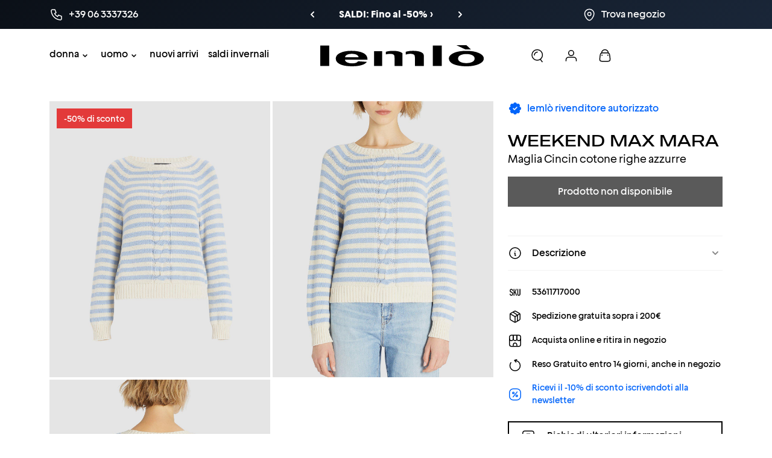

--- FILE ---
content_type: text/html; charset=utf-8
request_url: https://lemlo.com/products/weekend-max-mara-maglia-cincin-cotone-righe-azzurre
body_size: 75850
content:
<!doctype html>
<html class="no-js" lang="it">
<head>
    <meta charset="utf-8">
    <meta http-equiv="X-UA-Compatible" content="IE=edge">
    <meta name="viewport" content="width=device-width,initial-scale=1">
    <meta name="theme-color" content="">
    <meta name="author" content="One AM s.r.l.">
    <meta name="author-website" content="oneam.it">
    <link rel="canonical" href="https://lemlo.com/products/weekend-max-mara-maglia-cincin-cotone-righe-azzurre">
    <link rel="preconnect" href="https://cdn.shopify.com" crossorigin>
    <link rel="shortcut icon" href="//lemlo.com/cdn/shop/t/151/assets/brand-favicon.jpg?v=107603342647047113781747408256"/>
    <link rel="apple-touch-icon" href="//lemlo.com/cdn/shop/t/151/assets/brand-favicon.jpg?v=107603342647047113781747408256">

    <title>
        Weekend Max Mara | Maglia Cincin cotone righe azzurre
 &ndash; lemlò</title>

    
        <meta name="description" content="WEEKEND MAX MARA Maglia Cincin cotone righe azzurre. Compra questo articolo esclusivo online su lemlò. Scopri i migliori prodotti di WEEKEND MAX MARA.">
    

    

<meta property="og:site_name" content="lemlò">
<meta property="og:url" content="https://lemlo.com/products/weekend-max-mara-maglia-cincin-cotone-righe-azzurre">
<meta property="og:title" content="Weekend Max Mara | Maglia Cincin cotone righe azzurre">
<meta property="og:type" content="product">
<meta property="og:description" content="WEEKEND MAX MARA Maglia Cincin cotone righe azzurre. Compra questo articolo esclusivo online su lemlò. Scopri i migliori prodotti di WEEKEND MAX MARA."><meta property="og:image" content="http://lemlo.com/cdn/shop/products/Maglia_Cincin_cotone_righe_azzurre_WEEKEND_MAX_MARA_ABBIGLIAMENTO_DONNA_lemlo_6.jpg?v=1649956209">
  <meta property="og:image:secure_url" content="https://lemlo.com/cdn/shop/products/Maglia_Cincin_cotone_righe_azzurre_WEEKEND_MAX_MARA_ABBIGLIAMENTO_DONNA_lemlo_6.jpg?v=1649956209">
  <meta property="og:image:width" content="1350">
  <meta property="og:image:height" content="1688"><meta property="og:price:amount" content="74,50">
  <meta property="og:price:currency" content="EUR"><meta name="twitter:card" content="summary_large_image">
<meta name="twitter:title" content="Weekend Max Mara | Maglia Cincin cotone righe azzurre">
<meta name="twitter:description" content="WEEKEND MAX MARA Maglia Cincin cotone righe azzurre. Compra questo articolo esclusivo online su lemlò. Scopri i migliori prodotti di WEEKEND MAX MARA.">


    <script src="//lemlo.com/cdn/shop/t/151/assets/runtime.js?v=143403804978680633061747408520" defer="defer"></script>
    <script src="//lemlo.com/cdn/shop/t/151/assets/base.js?v=144999663457656498041750432898" defer="defer"></script>

    <script>window.performance && window.performance.mark && window.performance.mark('shopify.content_for_header.start');</script><meta name="google-site-verification" content="T6i3cRJ--psJsH6kWfWPw3DF-63onk2Byfd6Qk0MZiM">
<meta name="facebook-domain-verification" content="rxsdk1gkr6dftcnsdlhisxwc8jgtjo">
<meta id="shopify-digital-wallet" name="shopify-digital-wallet" content="/24398825/digital_wallets/dialog">
<meta name="shopify-checkout-api-token" content="60b98a72082584ee2e4c96e509fe55f2">
<meta id="in-context-paypal-metadata" data-shop-id="24398825" data-venmo-supported="false" data-environment="production" data-locale="it_IT" data-paypal-v4="true" data-currency="EUR">
<link rel="alternate" hreflang="x-default" href="https://lemlo.com/products/weekend-max-mara-maglia-cincin-cotone-righe-azzurre">
<link rel="alternate" hreflang="it" href="https://lemlo.com/products/weekend-max-mara-maglia-cincin-cotone-righe-azzurre">
<link rel="alternate" hreflang="en" href="https://lemlo.com/en/products/weekend-max-mara-maglia-cincin-cotone-righe-azzurre">
<link rel="alternate" hreflang="en-JP" href="https://lemlo.com/en-jp/products/weekend-max-mara-maglia-cincin-cotone-righe-azzurre">
<link rel="alternate" hreflang="it-JP" href="https://lemlo.com/it-jp/products/weekend-max-mara-maglia-cincin-cotone-righe-azzurre">
<link rel="alternate" type="application/json+oembed" href="https://lemlo.com/products/weekend-max-mara-maglia-cincin-cotone-righe-azzurre.oembed">
<script async="async" src="/checkouts/internal/preloads.js?locale=it-IT"></script>
<link rel="preconnect" href="https://shop.app" crossorigin="anonymous">
<script async="async" src="https://shop.app/checkouts/internal/preloads.js?locale=it-IT&shop_id=24398825" crossorigin="anonymous"></script>
<script id="apple-pay-shop-capabilities" type="application/json">{"shopId":24398825,"countryCode":"IT","currencyCode":"EUR","merchantCapabilities":["supports3DS"],"merchantId":"gid:\/\/shopify\/Shop\/24398825","merchantName":"lemlò","requiredBillingContactFields":["postalAddress","email","phone"],"requiredShippingContactFields":["postalAddress","email","phone"],"shippingType":"shipping","supportedNetworks":["visa","maestro","masterCard","amex"],"total":{"type":"pending","label":"lemlò","amount":"1.00"},"shopifyPaymentsEnabled":true,"supportsSubscriptions":true}</script>
<script id="shopify-features" type="application/json">{"accessToken":"60b98a72082584ee2e4c96e509fe55f2","betas":["rich-media-storefront-analytics"],"domain":"lemlo.com","predictiveSearch":true,"shopId":24398825,"locale":"it"}</script>
<script>var Shopify = Shopify || {};
Shopify.shop = "store-lemlo.myshopify.com";
Shopify.locale = "it";
Shopify.currency = {"active":"EUR","rate":"1.0"};
Shopify.country = "IT";
Shopify.theme = {"name":"lemlo 19-02-24 multicurrency","id":181773730134,"schema_name":"Lemlo","schema_version":"2.0.2","theme_store_id":null,"role":"main"};
Shopify.theme.handle = "null";
Shopify.theme.style = {"id":null,"handle":null};
Shopify.cdnHost = "lemlo.com/cdn";
Shopify.routes = Shopify.routes || {};
Shopify.routes.root = "/";</script>
<script type="module">!function(o){(o.Shopify=o.Shopify||{}).modules=!0}(window);</script>
<script>!function(o){function n(){var o=[];function n(){o.push(Array.prototype.slice.apply(arguments))}return n.q=o,n}var t=o.Shopify=o.Shopify||{};t.loadFeatures=n(),t.autoloadFeatures=n()}(window);</script>
<script>
  window.ShopifyPay = window.ShopifyPay || {};
  window.ShopifyPay.apiHost = "shop.app\/pay";
  window.ShopifyPay.redirectState = null;
</script>
<script id="shop-js-analytics" type="application/json">{"pageType":"product"}</script>
<script defer="defer" async type="module" src="//lemlo.com/cdn/shopifycloud/shop-js/modules/v2/client.init-shop-cart-sync_dvfQaB1V.it.esm.js"></script>
<script defer="defer" async type="module" src="//lemlo.com/cdn/shopifycloud/shop-js/modules/v2/chunk.common_BW-OJwDu.esm.js"></script>
<script defer="defer" async type="module" src="//lemlo.com/cdn/shopifycloud/shop-js/modules/v2/chunk.modal_CX4jaIRf.esm.js"></script>
<script type="module">
  await import("//lemlo.com/cdn/shopifycloud/shop-js/modules/v2/client.init-shop-cart-sync_dvfQaB1V.it.esm.js");
await import("//lemlo.com/cdn/shopifycloud/shop-js/modules/v2/chunk.common_BW-OJwDu.esm.js");
await import("//lemlo.com/cdn/shopifycloud/shop-js/modules/v2/chunk.modal_CX4jaIRf.esm.js");

  window.Shopify.SignInWithShop?.initShopCartSync?.({"fedCMEnabled":true,"windoidEnabled":true});

</script>
<script>
  window.Shopify = window.Shopify || {};
  if (!window.Shopify.featureAssets) window.Shopify.featureAssets = {};
  window.Shopify.featureAssets['shop-js'] = {"shop-cart-sync":["modules/v2/client.shop-cart-sync_CGEUFKvL.it.esm.js","modules/v2/chunk.common_BW-OJwDu.esm.js","modules/v2/chunk.modal_CX4jaIRf.esm.js"],"init-fed-cm":["modules/v2/client.init-fed-cm_Q280f13X.it.esm.js","modules/v2/chunk.common_BW-OJwDu.esm.js","modules/v2/chunk.modal_CX4jaIRf.esm.js"],"shop-cash-offers":["modules/v2/client.shop-cash-offers_DoRGZwcj.it.esm.js","modules/v2/chunk.common_BW-OJwDu.esm.js","modules/v2/chunk.modal_CX4jaIRf.esm.js"],"shop-login-button":["modules/v2/client.shop-login-button_DMM6ww0E.it.esm.js","modules/v2/chunk.common_BW-OJwDu.esm.js","modules/v2/chunk.modal_CX4jaIRf.esm.js"],"pay-button":["modules/v2/client.pay-button_B6q2F277.it.esm.js","modules/v2/chunk.common_BW-OJwDu.esm.js","modules/v2/chunk.modal_CX4jaIRf.esm.js"],"shop-button":["modules/v2/client.shop-button_COUnjhWS.it.esm.js","modules/v2/chunk.common_BW-OJwDu.esm.js","modules/v2/chunk.modal_CX4jaIRf.esm.js"],"avatar":["modules/v2/client.avatar_BTnouDA3.it.esm.js"],"init-windoid":["modules/v2/client.init-windoid_CrSLay9H.it.esm.js","modules/v2/chunk.common_BW-OJwDu.esm.js","modules/v2/chunk.modal_CX4jaIRf.esm.js"],"init-shop-for-new-customer-accounts":["modules/v2/client.init-shop-for-new-customer-accounts_BGmSGr-t.it.esm.js","modules/v2/client.shop-login-button_DMM6ww0E.it.esm.js","modules/v2/chunk.common_BW-OJwDu.esm.js","modules/v2/chunk.modal_CX4jaIRf.esm.js"],"init-shop-email-lookup-coordinator":["modules/v2/client.init-shop-email-lookup-coordinator_BMjbsTlQ.it.esm.js","modules/v2/chunk.common_BW-OJwDu.esm.js","modules/v2/chunk.modal_CX4jaIRf.esm.js"],"init-shop-cart-sync":["modules/v2/client.init-shop-cart-sync_dvfQaB1V.it.esm.js","modules/v2/chunk.common_BW-OJwDu.esm.js","modules/v2/chunk.modal_CX4jaIRf.esm.js"],"shop-toast-manager":["modules/v2/client.shop-toast-manager_C1IUOXW7.it.esm.js","modules/v2/chunk.common_BW-OJwDu.esm.js","modules/v2/chunk.modal_CX4jaIRf.esm.js"],"init-customer-accounts":["modules/v2/client.init-customer-accounts_DyWT7tGr.it.esm.js","modules/v2/client.shop-login-button_DMM6ww0E.it.esm.js","modules/v2/chunk.common_BW-OJwDu.esm.js","modules/v2/chunk.modal_CX4jaIRf.esm.js"],"init-customer-accounts-sign-up":["modules/v2/client.init-customer-accounts-sign-up_DR74S9QP.it.esm.js","modules/v2/client.shop-login-button_DMM6ww0E.it.esm.js","modules/v2/chunk.common_BW-OJwDu.esm.js","modules/v2/chunk.modal_CX4jaIRf.esm.js"],"shop-follow-button":["modules/v2/client.shop-follow-button_C7goD_zf.it.esm.js","modules/v2/chunk.common_BW-OJwDu.esm.js","modules/v2/chunk.modal_CX4jaIRf.esm.js"],"checkout-modal":["modules/v2/client.checkout-modal_Cy_s3Hxe.it.esm.js","modules/v2/chunk.common_BW-OJwDu.esm.js","modules/v2/chunk.modal_CX4jaIRf.esm.js"],"shop-login":["modules/v2/client.shop-login_ByWJfYRH.it.esm.js","modules/v2/chunk.common_BW-OJwDu.esm.js","modules/v2/chunk.modal_CX4jaIRf.esm.js"],"lead-capture":["modules/v2/client.lead-capture_B-cWF8Yd.it.esm.js","modules/v2/chunk.common_BW-OJwDu.esm.js","modules/v2/chunk.modal_CX4jaIRf.esm.js"],"payment-terms":["modules/v2/client.payment-terms_B2vYrkY2.it.esm.js","modules/v2/chunk.common_BW-OJwDu.esm.js","modules/v2/chunk.modal_CX4jaIRf.esm.js"]};
</script>
<script>(function() {
  var isLoaded = false;
  function asyncLoad() {
    if (isLoaded) return;
    isLoaded = true;
    var urls = ["https:\/\/chimpstatic.com\/mcjs-connected\/js\/users\/74fe4770f371102de10a9227d\/2c0de041ce8bb4f50a30bb34c.js?shop=store-lemlo.myshopify.com","https:\/\/ecommplugins-scripts.trustpilot.com\/v2.1\/js\/header.min.js?settings=eyJrZXkiOiJURThRTFZFNk0yaU1KMjZOIiwicyI6InNrdSJ9\u0026shop=store-lemlo.myshopify.com","https:\/\/ecommplugins-trustboxsettings.trustpilot.com\/store-lemlo.myshopify.com.js?settings=1703242065692\u0026shop=store-lemlo.myshopify.com","https:\/\/widget.trustpilot.com\/bootstrap\/v5\/tp.widget.sync.bootstrap.min.js?shop=store-lemlo.myshopify.com","https:\/\/static.klaviyo.com\/onsite\/js\/klaviyo.js?company_id=WSYHdu\u0026shop=store-lemlo.myshopify.com","https:\/\/cdn.hextom.com\/js\/eventpromotionbar.js?shop=store-lemlo.myshopify.com"];
    for (var i = 0; i < urls.length; i++) {
      var s = document.createElement('script');
      s.type = 'text/javascript';
      s.async = true;
      s.src = urls[i];
      var x = document.getElementsByTagName('script')[0];
      x.parentNode.insertBefore(s, x);
    }
  };
  if(window.attachEvent) {
    window.attachEvent('onload', asyncLoad);
  } else {
    window.addEventListener('load', asyncLoad, false);
  }
})();</script>
<script id="__st">var __st={"a":24398825,"offset":3600,"reqid":"471968b4-d0ab-4776-9984-ae430ffaa8b4-1769272480","pageurl":"lemlo.com\/products\/weekend-max-mara-maglia-cincin-cotone-righe-azzurre","u":"79e8b898d19d","p":"product","rtyp":"product","rid":6172688908478};</script>
<script>window.ShopifyPaypalV4VisibilityTracking = true;</script>
<script id="captcha-bootstrap">!function(){'use strict';const t='contact',e='account',n='new_comment',o=[[t,t],['blogs',n],['comments',n],[t,'customer']],c=[[e,'customer_login'],[e,'guest_login'],[e,'recover_customer_password'],[e,'create_customer']],r=t=>t.map((([t,e])=>`form[action*='/${t}']:not([data-nocaptcha='true']) input[name='form_type'][value='${e}']`)).join(','),a=t=>()=>t?[...document.querySelectorAll(t)].map((t=>t.form)):[];function s(){const t=[...o],e=r(t);return a(e)}const i='password',u='form_key',d=['recaptcha-v3-token','g-recaptcha-response','h-captcha-response',i],f=()=>{try{return window.sessionStorage}catch{return}},m='__shopify_v',_=t=>t.elements[u];function p(t,e,n=!1){try{const o=window.sessionStorage,c=JSON.parse(o.getItem(e)),{data:r}=function(t){const{data:e,action:n}=t;return t[m]||n?{data:e,action:n}:{data:t,action:n}}(c);for(const[e,n]of Object.entries(r))t.elements[e]&&(t.elements[e].value=n);n&&o.removeItem(e)}catch(o){console.error('form repopulation failed',{error:o})}}const l='form_type',E='cptcha';function T(t){t.dataset[E]=!0}const w=window,h=w.document,L='Shopify',v='ce_forms',y='captcha';let A=!1;((t,e)=>{const n=(g='f06e6c50-85a8-45c8-87d0-21a2b65856fe',I='https://cdn.shopify.com/shopifycloud/storefront-forms-hcaptcha/ce_storefront_forms_captcha_hcaptcha.v1.5.2.iife.js',D={infoText:'Protetto da hCaptcha',privacyText:'Privacy',termsText:'Termini'},(t,e,n)=>{const o=w[L][v],c=o.bindForm;if(c)return c(t,g,e,D).then(n);var r;o.q.push([[t,g,e,D],n]),r=I,A||(h.body.append(Object.assign(h.createElement('script'),{id:'captcha-provider',async:!0,src:r})),A=!0)});var g,I,D;w[L]=w[L]||{},w[L][v]=w[L][v]||{},w[L][v].q=[],w[L][y]=w[L][y]||{},w[L][y].protect=function(t,e){n(t,void 0,e),T(t)},Object.freeze(w[L][y]),function(t,e,n,w,h,L){const[v,y,A,g]=function(t,e,n){const i=e?o:[],u=t?c:[],d=[...i,...u],f=r(d),m=r(i),_=r(d.filter((([t,e])=>n.includes(e))));return[a(f),a(m),a(_),s()]}(w,h,L),I=t=>{const e=t.target;return e instanceof HTMLFormElement?e:e&&e.form},D=t=>v().includes(t);t.addEventListener('submit',(t=>{const e=I(t);if(!e)return;const n=D(e)&&!e.dataset.hcaptchaBound&&!e.dataset.recaptchaBound,o=_(e),c=g().includes(e)&&(!o||!o.value);(n||c)&&t.preventDefault(),c&&!n&&(function(t){try{if(!f())return;!function(t){const e=f();if(!e)return;const n=_(t);if(!n)return;const o=n.value;o&&e.removeItem(o)}(t);const e=Array.from(Array(32),(()=>Math.random().toString(36)[2])).join('');!function(t,e){_(t)||t.append(Object.assign(document.createElement('input'),{type:'hidden',name:u})),t.elements[u].value=e}(t,e),function(t,e){const n=f();if(!n)return;const o=[...t.querySelectorAll(`input[type='${i}']`)].map((({name:t})=>t)),c=[...d,...o],r={};for(const[a,s]of new FormData(t).entries())c.includes(a)||(r[a]=s);n.setItem(e,JSON.stringify({[m]:1,action:t.action,data:r}))}(t,e)}catch(e){console.error('failed to persist form',e)}}(e),e.submit())}));const S=(t,e)=>{t&&!t.dataset[E]&&(n(t,e.some((e=>e===t))),T(t))};for(const o of['focusin','change'])t.addEventListener(o,(t=>{const e=I(t);D(e)&&S(e,y())}));const B=e.get('form_key'),M=e.get(l),P=B&&M;t.addEventListener('DOMContentLoaded',(()=>{const t=y();if(P)for(const e of t)e.elements[l].value===M&&p(e,B);[...new Set([...A(),...v().filter((t=>'true'===t.dataset.shopifyCaptcha))])].forEach((e=>S(e,t)))}))}(h,new URLSearchParams(w.location.search),n,t,e,['guest_login'])})(!0,!0)}();</script>
<script integrity="sha256-4kQ18oKyAcykRKYeNunJcIwy7WH5gtpwJnB7kiuLZ1E=" data-source-attribution="shopify.loadfeatures" defer="defer" src="//lemlo.com/cdn/shopifycloud/storefront/assets/storefront/load_feature-a0a9edcb.js" crossorigin="anonymous"></script>
<script crossorigin="anonymous" defer="defer" src="//lemlo.com/cdn/shopifycloud/storefront/assets/shopify_pay/storefront-65b4c6d7.js?v=20250812"></script>
<script data-source-attribution="shopify.dynamic_checkout.dynamic.init">var Shopify=Shopify||{};Shopify.PaymentButton=Shopify.PaymentButton||{isStorefrontPortableWallets:!0,init:function(){window.Shopify.PaymentButton.init=function(){};var t=document.createElement("script");t.src="https://lemlo.com/cdn/shopifycloud/portable-wallets/latest/portable-wallets.it.js",t.type="module",document.head.appendChild(t)}};
</script>
<script data-source-attribution="shopify.dynamic_checkout.buyer_consent">
  function portableWalletsHideBuyerConsent(e){var t=document.getElementById("shopify-buyer-consent"),n=document.getElementById("shopify-subscription-policy-button");t&&n&&(t.classList.add("hidden"),t.setAttribute("aria-hidden","true"),n.removeEventListener("click",e))}function portableWalletsShowBuyerConsent(e){var t=document.getElementById("shopify-buyer-consent"),n=document.getElementById("shopify-subscription-policy-button");t&&n&&(t.classList.remove("hidden"),t.removeAttribute("aria-hidden"),n.addEventListener("click",e))}window.Shopify?.PaymentButton&&(window.Shopify.PaymentButton.hideBuyerConsent=portableWalletsHideBuyerConsent,window.Shopify.PaymentButton.showBuyerConsent=portableWalletsShowBuyerConsent);
</script>
<script data-source-attribution="shopify.dynamic_checkout.cart.bootstrap">document.addEventListener("DOMContentLoaded",(function(){function t(){return document.querySelector("shopify-accelerated-checkout-cart, shopify-accelerated-checkout")}if(t())Shopify.PaymentButton.init();else{new MutationObserver((function(e,n){t()&&(Shopify.PaymentButton.init(),n.disconnect())})).observe(document.body,{childList:!0,subtree:!0})}}));
</script>
<link id="shopify-accelerated-checkout-styles" rel="stylesheet" media="screen" href="https://lemlo.com/cdn/shopifycloud/portable-wallets/latest/accelerated-checkout-backwards-compat.css" crossorigin="anonymous">
<style id="shopify-accelerated-checkout-cart">
        #shopify-buyer-consent {
  margin-top: 1em;
  display: inline-block;
  width: 100%;
}

#shopify-buyer-consent.hidden {
  display: none;
}

#shopify-subscription-policy-button {
  background: none;
  border: none;
  padding: 0;
  text-decoration: underline;
  font-size: inherit;
  cursor: pointer;
}

#shopify-subscription-policy-button::before {
  box-shadow: none;
}

      </style>

<script>window.performance && window.performance.mark && window.performance.mark('shopify.content_for_header.end');</script>

    <style>
        @font-face {
            font-family: Geliat;
            font-weight: 400;
            src: url(//lemlo.com/cdn/shop/t/151/assets/fonts-geliat-regular.ttf?v=2063741674134492971747408272)
        }

        @font-face {
            font-family: Geliat;
            font-weight: 500;
            src: url(//lemlo.com/cdn/shop/t/151/assets/fonts-geliat-medium.ttf?v=88605192366899527701747408271)
        }

        @font-face {
            font-family: Geliat;
            font-weight: 700;
            src: url(//lemlo.com/cdn/shop/t/151/assets/fonts-geliat-bold.ttf?v=132562094109715917471747408269)
        }

        @font-face {
            font-family: MADE Outer Sans;
            font-weight: 100;
            src: url(//lemlo.com/cdn/shop/t/151/assets/fonts-made-thin.woff2?v=36520777358135777391747408279)
        }

        @font-face {
            font-family: MADE Outer Sans;
            font-weight: 300;
            src: url(//lemlo.com/cdn/shop/t/151/assets/fonts-made-light.woff2?v=40187506076864759481747408274)
        }

        @font-face {
            font-family: MADE Outer Sans;
            font-weight: 400;
            src: url(//lemlo.com/cdn/shop/t/151/assets/fonts-made-regular.woff2?v=115848462569718369471747408278)
        }

        @font-face {
            font-family: MADE Outer Sans;
            font-weight: 500;
            src: url(//lemlo.com/cdn/shop/t/151/assets/fonts-made-medium.woff2?v=137029862290838927551747408275)
        }

        @font-face {
            font-family: MADE Outer Sans;
            font-weight: 700;
            src: url(//lemlo.com/cdn/shop/t/151/assets/fonts-made-bold.woff2?v=147313921978781548981747408273)
        }

        @font-face {
            font-family: MADE Outer Sans Outline;
            font-weight: 400;
            src: url(//lemlo.com/cdn/shop/t/151/assets/fonts-made-outline-regular.woff2?v=132805036873444730351747408277)
        }

        @font-face {
            font-family: MADE Outer Sans Outline;
            font-weight: 500;
            src: url(//lemlo.com/cdn/shop/t/151/assets/fonts-made-outline-medium.woff2?v=25317797570859362061747408277)
        }

        @font-face {
            font-family: MADE Outer Sans Outline;
            font-weight: 700;
            src: url(//lemlo.com/cdn/shop/t/151/assets/fonts-made-outline-bold.woff2?v=33718335573874109881747408276)
        }
    </style>

    <link href="//lemlo.com/cdn/shop/t/151/assets/base.css?v=160308589670374364071747408250" rel="stylesheet" type="text/css" media="all" />

    <style>
        div[id^=yeps] {
            display: none !important
        }

        :root {
            --cursor-zoom-in: url('//lemlo.com/cdn/shop/t/151/assets/icons-zoom-in.svg?v=5498748063231629411747408370') 20 20, auto !important;
            --cursor-zoom-out: url('//lemlo.com/cdn/shop/t/151/assets/icons-zoom-out.svg?v=177241200968504751381747408372') 20 20, auto !important;
            --chevron-down: url('//lemlo.com/cdn/shop/t/151/assets/icons-chevron-down.svg?v=71650752020642446041747408296');
            --search-icon: url('//lemlo.com/cdn/shop/t/151/assets/images-illustrations-search.jpg?v=40287850647611843761747408433');
        }
    </style>

    <script>document.documentElement.className = document.documentElement.className.replace('no-js', 'js');
        if (Shopify.designMode) {
            document.documentElement.classList.add('shopify-design-mode');
        }
        window.logoBrandDark = '//lemlo.com/cdn/shop/t/151/assets/brand-logo.svg?v=146623232480828187691747408264'
        window.logoBrandWhite = '//lemlo.com/cdn/shop/t/151/assets/brand-logo-white.svg?v=174414794793080730451747408262'
    </script>


<!-- BEGIN app block: shopify://apps/t-lab-ai-language-translate/blocks/custom_translations/b5b83690-efd4-434d-8c6a-a5cef4019faf --><!-- BEGIN app snippet: custom_translation_scripts --><script>
(()=>{var o=/\([0-9]+?\)$/,M=/\r?\n|\r|\t|\xa0|\u200B|\u200E|&nbsp;| /g,v=/<\/?[a-z][\s\S]*>/i,t=/^(https?:\/\/|\/\/)[^\s/$.?#].[^\s]*$/i,k=/\{\{\s*([a-zA-Z_]\w*)\s*\}\}/g,p=/\{\{\s*([a-zA-Z_]\w*)\s*\}\}/,r=/^(https:)?\/\/cdn\.shopify\.com\/(.+)\.(png|jpe?g|gif|webp|svgz?|bmp|tiff?|ico|avif)/i,e=/^(https:)?\/\/cdn\.shopify\.com/i,a=/\b(?:https?|ftp)?:?\/\/?[^\s\/]+\/[^\s]+\.(?:png|jpe?g|gif|webp|svgz?|bmp|tiff?|ico|avif)\b/i,I=/url\(['"]?(.*?)['"]?\)/,m="__label:",i=document.createElement("textarea"),u={t:["src","data-src","data-source","data-href","data-zoom","data-master","data-bg","base-src"],i:["srcset","data-srcset"],o:["href","data-href"],u:["href","data-href","data-src","data-zoom"]},g=new Set(["img","picture","button","p","a","input"]),h=16.67,s=function(n){return n.nodeType===Node.ELEMENT_NODE},c=function(n){return n.nodeType===Node.TEXT_NODE};function w(n){return r.test(n.trim())||a.test(n.trim())}function b(n){return(n=>(n=n.trim(),t.test(n)))(n)||e.test(n.trim())}var l=function(n){return!n||0===n.trim().length};function j(n){return i.innerHTML=n,i.value}function T(n){return A(j(n))}function A(n){return n.trim().replace(o,"").replace(M,"").trim()}var _=1e3;function D(n){n=n.trim().replace(M,"").replace(/&amp;/g,"&").replace(/&gt;/g,">").replace(/&lt;/g,"<").trim();return n.length>_?N(n):n}function E(n){return n.trim().toLowerCase().replace(/^https:/i,"")}function N(n){for(var t=5381,r=0;r<n.length;r++)t=(t<<5)+t^n.charCodeAt(r);return(t>>>0).toString(36)}function f(n){for(var t=document.createElement("template"),r=(t.innerHTML=n,["SCRIPT","IFRAME","OBJECT","EMBED","LINK","META"]),e=/^(on\w+|srcdoc|style)$/i,a=document.createTreeWalker(t.content,NodeFilter.SHOW_ELEMENT),i=a.nextNode();i;i=a.nextNode()){var o=i;if(r.includes(o.nodeName))o.remove();else for(var u=o.attributes.length-1;0<=u;--u)e.test(o.attributes[u].name)&&o.removeAttribute(o.attributes[u].name)}return t.innerHTML}function d(n,t,r){void 0===r&&(r=20);for(var e=n,a=0;e&&e.parentElement&&a<r;){for(var i=e.parentElement,o=0,u=t;o<u.length;o++)for(var s=u[o],c=0,l=s.l;c<l.length;c++){var f=l[c];switch(f.type){case"class":for(var d=0,v=i.classList;d<v.length;d++){var p=v[d];if(f.value.test(p))return s.label}break;case"id":if(i.id&&f.value.test(i.id))return s.label;break;case"attribute":if(i.hasAttribute(f.name)){if(!f.value)return s.label;var m=i.getAttribute(f.name);if(m&&f.value.test(m))return s.label}}}e=i,a++}return"unknown"}function y(n,t){var r,e,a;"function"==typeof window.fetch&&"AbortController"in window?(r=new AbortController,e=setTimeout(function(){return r.abort()},3e3),fetch(n,{credentials:"same-origin",signal:r.signal}).then(function(n){return clearTimeout(e),n.ok?n.json():Promise.reject(n)}).then(t).catch(console.error)):((a=new XMLHttpRequest).onreadystatechange=function(){4===a.readyState&&200===a.status&&t(JSON.parse(a.responseText))},a.open("GET",n,!0),a.timeout=3e3,a.send())}function O(){var l=/([^\s]+)\.(png|jpe?g|gif|webp|svgz?|bmp|tiff?|ico|avif)$/i,f=/_(\{width\}x*|\{width\}x\{height\}|\d{3,4}x\d{3,4}|\d{3,4}x|x\d{3,4}|pinco|icon|thumb|small|compact|medium|large|grande|original|master)(_crop_\w+)*(@[2-3]x)*(.progressive)*$/i,d=/^(https?|ftp|file):\/\//i;function r(n){var t,r="".concat(n.path).concat(n.v).concat(null!=(r=n.size)?r:"",".").concat(n.p);return n.m&&(r="".concat(n.path).concat(n.m,"/").concat(n.v).concat(null!=(t=n.size)?t:"",".").concat(n.p)),n.host&&(r="".concat(null!=(t=n.protocol)?t:"","//").concat(n.host).concat(r)),n.g&&(r+=n.g),r}return{h:function(n){var t=!0,r=(d.test(n)||n.startsWith("//")||(t=!1,n="https://example.com"+n),t);n.startsWith("//")&&(r=!1,n="https:"+n);try{new URL(n)}catch(n){return null}var e,a,i,o,u,s,n=new URL(n),c=n.pathname.split("/").filter(function(n){return n});return c.length<1||(a=c.pop(),e=null!=(e=c.pop())?e:null,null===(a=a.match(l)))?null:(s=a[1],a=a[2],i=s.match(f),o=s,(u=null)!==i&&(o=s.substring(0,i.index),u=i[0]),s=0<c.length?"/"+c.join("/")+"/":"/",{protocol:r?n.protocol:null,host:t?n.host:null,path:s,g:n.search,m:e,v:o,size:u,p:a,version:n.searchParams.get("v"),width:n.searchParams.get("width")})},T:r,S:function(n){return(n.m?"/".concat(n.m,"/"):"/").concat(n.v,".").concat(n.p)},M:function(n){return(n.m?"/".concat(n.m,"/"):"/").concat(n.v,".").concat(n.p,"?v=").concat(n.version||"0")},k:function(n,t){return r({protocol:t.protocol,host:t.host,path:t.path,g:t.g,m:t.m,v:t.v,size:n.size,p:t.p,version:t.version,width:t.width})}}}var x,S,C={},H={};function q(p,n){var m=new Map,g=new Map,i=new Map,r=new Map,e=new Map,a=new Map,o=new Map,u=function(n){return n.toLowerCase().replace(/[\s\W_]+/g,"")},s=new Set(n.A.map(u)),c=0,l=!1,f=!1,d=O();function v(n,t,r){s.has(u(n))||n&&t&&(r.set(n,t),l=!0)}function t(n,t){if(n&&n.trim()&&0!==m.size){var r=A(n),e=H[r];if(e&&(p.log("dictionary",'Overlapping text: "'.concat(n,'" related to html: "').concat(e,'"')),t)&&(n=>{if(n)for(var t=h(n.outerHTML),r=t._,e=(t.I||(r=0),n.parentElement),a=0;e&&a<5;){var i=h(e.outerHTML),o=i.I,i=i._;if(o){if(p.log("dictionary","Ancestor depth ".concat(a,": overlap score=").concat(i.toFixed(3),", base=").concat(r.toFixed(3))),r<i)return 1;if(i<r&&0<r)return}e=e.parentElement,a++}})(t))p.log("dictionary",'Skipping text translation for "'.concat(n,'" because an ancestor HTML translation exists'));else{e=m.get(r);if(e)return e;var a=n;if(a&&a.trim()&&0!==g.size){for(var i,o,u,s=g.entries(),c=s.next();!c.done;){var l=c.value[0],f=c.value[1],d=a.trim().match(l);if(d&&1<d.length){i=l,o=f,u=d;break}c=s.next()}if(i&&o&&u){var v=u.slice(1),t=o.match(k);if(t&&t.length===v.length)return t.reduce(function(n,t,r){return n.replace(t,v[r])},o)}}}}return null}function h(n){var r,e,a;return!n||!n.trim()||0===i.size?{I:null,_:0}:(r=D(n),a=0,(e=null)!=(n=i.get(r))?{I:n,_:1}:(i.forEach(function(n,t){-1!==t.indexOf(r)&&(t=r.length/t.length,a<t)&&(a=t,e=n)}),{I:e,_:a}))}function w(n){return n&&n.trim()&&0!==i.size&&(n=D(n),null!=(n=i.get(n)))?n:null}function b(n){if(n&&n.trim()&&0!==r.size){var t=E(n),t=r.get(t);if(t)return t;t=d.h(n);if(t){n=d.M(t).toLowerCase(),n=r.get(n);if(n)return n;n=d.S(t).toLowerCase(),t=r.get(n);if(t)return t}}return null}function T(n){return!n||!n.trim()||0===e.size||void 0===(n=e.get(A(n)))?null:n}function y(n){return!n||!n.trim()||0===a.size||void 0===(n=a.get(E(n)))?null:n}function x(n){var t;return!n||!n.trim()||0===o.size?null:null!=(t=o.get(A(n)))?t:(t=D(n),void 0!==(n=o.get(t))?n:null)}function S(){var n={j:m,D:g,N:i,O:r,C:e,H:a,q:o,L:l,R:c,F:C};return JSON.stringify(n,function(n,t){return t instanceof Map?Object.fromEntries(t.entries()):t})}return{J:function(n,t){v(n,t,m)},U:function(n,t){n&&t&&(n=new RegExp("^".concat(n,"$"),"s"),g.set(n,t),l=!0)},$:function(n,t){var r;n!==t&&(v((r=j(r=n).trim().replace(M,"").trim()).length>_?N(r):r,t,i),c=Math.max(c,n.length))},P:function(n,t){v(n,t,r),(n=d.h(n))&&(v(d.M(n).toLowerCase(),t,r),v(d.S(n).toLowerCase(),t,r))},G:function(n,t){v(n.replace("[img-alt]","").replace(M,"").trim(),t,e)},B:function(n,t){v(n,t,a)},W:function(n,t){f=!0,v(n,t,o)},V:function(){return p.log("dictionary","Translation dictionaries: ",S),i.forEach(function(n,r){m.forEach(function(n,t){r!==t&&-1!==r.indexOf(t)&&(C[t]=A(n),H[t]=r)})}),p.log("dictionary","appliedTextTranslations: ",JSON.stringify(C)),p.log("dictionary","overlappingTexts: ",JSON.stringify(H)),{L:l,Z:f,K:t,X:w,Y:b,nn:T,tn:y,rn:x}}}}function z(n,t,r){function f(n,t){t=n.split(t);return 2===t.length?t[1].trim()?t:[t[0]]:[n]}var d=q(r,t);return n.forEach(function(n){if(n){var c,l=n.name,n=n.value;if(l&&n){if("string"==typeof n)try{c=JSON.parse(n)}catch(n){return void r.log("dictionary","Invalid metafield JSON for "+l,function(){return String(n)})}else c=n;c&&Object.keys(c).forEach(function(e){if(e){var n,t,r,a=c[e];if(a)if(e!==a)if(l.includes("judge"))r=T(e),d.W(r,a);else if(e.startsWith("[img-alt]"))d.G(e,a);else if(e.startsWith("[img-src]"))n=E(e.replace("[img-src]","")),d.P(n,a);else if(v.test(e))d.$(e,a);else if(w(e))n=E(e),d.P(n,a);else if(b(e))r=E(e),d.B(r,a);else if("/"===(n=(n=e).trim())[0]&&"/"!==n[1]&&(r=E(e),d.B(r,a),r=T(e),d.J(r,a)),p.test(e))(s=(r=e).match(k))&&0<s.length&&(t=r.replace(/[-\/\\^$*+?.()|[\]]/g,"\\$&"),s.forEach(function(n){t=t.replace(n,"(.*)")}),d.U(t,a));else if(e.startsWith(m))r=a.replace(m,""),s=e.replace(m,""),d.J(T(s),r);else{if("product_tags"===l)for(var i=0,o=["_",":"];i<o.length;i++){var u=(n=>{if(e.includes(n)){var t=f(e,n),r=f(a,n);if(t.length===r.length)return t.forEach(function(n,t){n!==r[t]&&(d.J(T(n),r[t]),d.J(T("".concat(n,":")),"".concat(r[t],":")))}),{value:void 0}}})(o[i]);if("object"==typeof u)return u.value}var s=T(e);s!==a&&d.J(s,a)}}})}}}),d.V()}function L(y,x){var e=[{label:"judge-me",l:[{type:"class",value:/jdgm/i},{type:"id",value:/judge-me/i},{type:"attribute",name:"data-widget-name",value:/review_widget/i}]}],a=O();function S(r,n,e){n.forEach(function(n){var t=r.getAttribute(n);t&&(t=n.includes("href")?e.tn(t):e.K(t))&&r.setAttribute(n,t)})}function M(n,t,r){var e,a=n.getAttribute(t);a&&((e=i(a=E(a.split("&")[0]),r))?n.setAttribute(t,e):(e=r.tn(a))&&n.setAttribute(t,e))}function k(n,t,r){var e=n.getAttribute(t);e&&(e=((n,t)=>{var r=(n=n.split(",").filter(function(n){return null!=n&&""!==n.trim()}).map(function(n){var n=n.trim().split(/\s+/),t=n[0].split("?"),r=t[0],t=t[1],t=t?t.split("&"):[],e=((n,t)=>{for(var r=0;r<n.length;r++)if(t(n[r]))return n[r];return null})(t,function(n){return n.startsWith("v=")}),t=t.filter(function(n){return!n.startsWith("v=")}),n=n[1];return{url:r,version:e,en:t.join("&"),size:n}}))[0].url;if(r=i(r=n[0].version?"".concat(r,"?").concat(n[0].version):r,t)){var e=a.h(r);if(e)return n.map(function(n){var t=n.url,r=a.h(t);return r&&(t=a.k(r,e)),n.en&&(r=t.includes("?")?"&":"?",t="".concat(t).concat(r).concat(n.en)),t=n.size?"".concat(t," ").concat(n.size):t}).join(",")}})(e,r))&&n.setAttribute(t,e)}function i(n,t){var r=a.h(n);return null===r?null:(n=t.Y(n))?null===(n=a.h(n))?null:a.k(r,n):(n=a.S(r),null===(t=t.Y(n))||null===(n=a.h(t))?null:a.k(r,n))}function A(n,t,r){var e,a,i,o;r.an&&(e=n,a=r.on,u.o.forEach(function(n){var t=e.getAttribute(n);if(!t)return!1;!t.startsWith("/")||t.startsWith("//")||t.startsWith(a)||(t="".concat(a).concat(t),e.setAttribute(n,t))})),i=n,r=u.u.slice(),o=t,r.forEach(function(n){var t,r=i.getAttribute(n);r&&(w(r)?(t=o.Y(r))&&i.setAttribute(n,t):(t=o.tn(r))&&i.setAttribute(n,t))})}function _(t,r){var n,e,a,i,o;u.t.forEach(function(n){return M(t,n,r)}),u.i.forEach(function(n){return k(t,n,r)}),e="alt",a=r,(o=(n=t).getAttribute(e))&&((i=a.nn(o))?n.setAttribute(e,i):(i=a.K(o))&&n.setAttribute(e,i))}return{un:function(n){return!(!n||!s(n)||x.sn.includes((n=n).tagName.toLowerCase())||n.classList.contains("tl-switcher-container")||(n=n.parentNode)&&["SCRIPT","STYLE"].includes(n.nodeName.toUpperCase()))},cn:function(n){if(c(n)&&null!=(t=n.textContent)&&t.trim()){if(y.Z)if("judge-me"===d(n,e,5)){var t=y.rn(n.textContent);if(t)return void(n.textContent=j(t))}var r,t=y.K(n.textContent,n.parentElement||void 0);t&&(r=n.textContent.trim().replace(o,"").trim(),n.textContent=j(n.textContent.replace(r,t)))}},ln:function(n){if(!!l(n.textContent)||!n.innerHTML)return!1;if(y.Z&&"judge-me"===d(n,e,5)){var t=y.rn(n.innerHTML);if(t)return n.innerHTML=f(t),!0}t=y.X(n.innerHTML);return!!t&&(n.innerHTML=f(t),!0)},fn:function(n){var t,r,e,a,i,o,u,s,c,l;switch(S(n,["data-label","title"],y),n.tagName.toLowerCase()){case"span":S(n,["data-tooltip"],y);break;case"a":A(n,y,x);break;case"input":c=u=y,(l=(s=o=n).getAttribute("type"))&&("submit"===l||"button"===l)&&(l=s.getAttribute("value"),c=c.K(l))&&s.setAttribute("value",c),S(o,["placeholder"],u);break;case"textarea":S(n,["placeholder"],y);break;case"img":_(n,y);break;case"picture":for(var f=y,d=n.childNodes,v=0;v<d.length;v++){var p=d[v];if(p.tagName)switch(p.tagName.toLowerCase()){case"source":k(p,"data-srcset",f),k(p,"srcset",f);break;case"img":_(p,f)}}break;case"div":s=l=y,(u=o=c=n)&&(o=o.style.backgroundImage||o.getAttribute("data-bg")||"")&&"none"!==o&&(o=o.match(I))&&o[1]&&(o=o[1],s=s.Y(o))&&(u.style.backgroundImage='url("'.concat(s,'")')),a=c,i=l,["src","data-src","data-bg"].forEach(function(n){return M(a,n,i)}),["data-bgset"].forEach(function(n){return k(a,n,i)}),["data-href"].forEach(function(n){return S(a,[n],i)});break;case"button":r=y,(e=(t=n).getAttribute("value"))&&(r=r.K(e))&&t.setAttribute("value",r);break;case"iframe":e=y,(r=(t=n).getAttribute("src"))&&(e=e.tn(r))&&t.setAttribute("src",e);break;case"video":for(var m=n,g=y,h=["src"],w=0;w<h.length;w++){var b=h[w],T=m.getAttribute(b);T&&(T=g.tn(T))&&m.setAttribute(b,T)}}},getImageTranslation:function(n){return i(n,y)}}}function R(s,c,l){r=c.dn,e=new WeakMap;var r,e,a={add:function(n){var t=Date.now()+r;e.set(n,t)},has:function(n){var t=null!=(t=e.get(n))?t:0;return!(Date.now()>=t&&(e.delete(n),1))}},i=[],o=[],f=[],d=[],u=2*h,v=3*h;function p(n){var t,r,e;n&&(n.nodeType===Node.TEXT_NODE&&s.un(n.parentElement)?s.cn(n):s.un(n)&&(n=n,s.fn(n),t=g.has(n.tagName.toLowerCase())||(t=(t=n).getBoundingClientRect(),r=window.innerHeight||document.documentElement.clientHeight,e=window.innerWidth||document.documentElement.clientWidth,r=t.top<=r&&0<=t.top+t.height,e=t.left<=e&&0<=t.left+t.width,r&&e),a.has(n)||(t?i:o).push(n)))}function m(n){if(l.log("messageHandler","Processing element:",n),s.un(n)){var t=s.ln(n);if(a.add(n),!t){var r=n.childNodes;l.log("messageHandler","Child nodes:",r);for(var e=0;e<r.length;e++)p(r[e])}}}requestAnimationFrame(function n(){for(var t=performance.now();0<i.length;){var r=i.shift();if(r&&!a.has(r)&&m(r),performance.now()-t>=v)break}requestAnimationFrame(n)}),requestAnimationFrame(function n(){for(var t=performance.now();0<o.length;){var r=o.shift();if(r&&!a.has(r)&&m(r),performance.now()-t>=u)break}requestAnimationFrame(n)}),c.vn&&requestAnimationFrame(function n(){for(var t=performance.now();0<f.length;){var r=f.shift();if(r&&s.fn(r),performance.now()-t>=u)break}requestAnimationFrame(n)}),c.pn&&requestAnimationFrame(function n(){for(var t=performance.now();0<d.length;){var r=d.shift();if(r&&s.cn(r),performance.now()-t>=u)break}requestAnimationFrame(n)});var n={subtree:!0,childList:!0,attributes:c.vn,characterData:c.pn};new MutationObserver(function(n){l.log("observer","Observer:",n);for(var t=0;t<n.length;t++){var r=n[t];switch(r.type){case"childList":for(var e=r.addedNodes,a=0;a<e.length;a++)p(e[a]);var i=r.target.childNodes;if(i.length<=10)for(var o=0;o<i.length;o++)p(i[o]);break;case"attributes":var u=r.target;s.un(u)&&u&&f.push(u);break;case"characterData":c.pn&&(u=r.target)&&u.nodeType===Node.TEXT_NODE&&d.push(u)}}}).observe(document.documentElement,n)}void 0===window.TranslationLab&&(window.TranslationLab={}),window.TranslationLab.CustomTranslations=(x=(()=>{var a;try{a=window.localStorage.getItem("tlab_debug_mode")||null}catch(n){a=null}return{log:function(n,t){for(var r=[],e=2;e<arguments.length;e++)r[e-2]=arguments[e];!a||"observer"===n&&"all"===a||("all"===a||a===n||"custom"===n&&"custom"===a)&&(n=r.map(function(n){if("function"==typeof n)try{return n()}catch(n){return"Error generating parameter: ".concat(n.message)}return n}),console.log.apply(console,[t].concat(n)))}}})(),S=null,{init:function(n,t){n&&!n.isPrimaryLocale&&n.translationsMetadata&&n.translationsMetadata.length&&(0<(t=((n,t,r,e)=>{function a(n,t){for(var r=[],e=2;e<arguments.length;e++)r[e-2]=arguments[e];for(var a=0,i=r;a<i.length;a++){var o=i[a];if(o&&void 0!==o[n])return o[n]}return t}var i=window.localStorage.getItem("tlab_feature_options"),o=null;if(i)try{o=JSON.parse(i)}catch(n){e.log("dictionary","Invalid tlab_feature_options JSON",String(n))}var r=a("useMessageHandler",!0,o,i=r),u=a("messageHandlerCooldown",2e3,o,i),s=a("localizeUrls",!1,o,i),c=a("processShadowRoot",!1,o,i),l=a("attributesMutations",!1,o,i),f=a("processCharacterData",!1,o,i),d=a("excludedTemplates",[],o,i),o=a("phraseIgnoreList",[],o,i);return e.log("dictionary","useMessageHandler:",r),e.log("dictionary","messageHandlerCooldown:",u),e.log("dictionary","localizeUrls:",s),e.log("dictionary","processShadowRoot:",c),e.log("dictionary","attributesMutations:",l),e.log("dictionary","processCharacterData:",f),e.log("dictionary","excludedTemplates:",d),e.log("dictionary","phraseIgnoreList:",o),{sn:["html","head","meta","script","noscript","style","link","canvas","svg","g","path","ellipse","br","hr"],locale:n,on:t,gn:r,dn:u,an:s,hn:c,vn:l,pn:f,mn:d,A:o}})(n.locale,n.on,t,x)).mn.length&&t.mn.includes(n.template)||(n=z(n.translationsMetadata,t,x),S=L(n,t),n.L&&(t.gn&&R(S,t,x),window.addEventListener("DOMContentLoaded",function(){function e(n){n=/\/products\/(.+?)(\?.+)?$/.exec(n);return n?n[1]:null}var n,t,r,a;(a=document.querySelector(".cbb-frequently-bought-selector-label-name"))&&"true"!==a.getAttribute("translated")&&(n=e(window.location.pathname))&&(t="https://".concat(window.location.host,"/products/").concat(n,".json"),r="https://".concat(window.location.host).concat(window.Shopify.routes.root,"products/").concat(n,".json"),y(t,function(n){a.childNodes.forEach(function(t){t.textContent===n.product.title&&y(r,function(n){t.textContent!==n.product.title&&(t.textContent=n.product.title,a.setAttribute("translated","true"))})})}),document.querySelectorAll('[class*="cbb-frequently-bought-selector-link"]').forEach(function(t){var n,r;"true"!==t.getAttribute("translated")&&(n=t.getAttribute("href"))&&(r=e(n))&&y("https://".concat(window.location.host).concat(window.Shopify.routes.root,"products/").concat(r,".json"),function(n){t.textContent!==n.product.title&&(t.textContent=n.product.title,t.setAttribute("translated","true"))})}))}))))},getImageTranslation:function(n){return x.log("dictionary","translationManager: ",S),S?S.getImageTranslation(n):null}})})();
</script><!-- END app snippet -->

<script>
  (function() {
    var ctx = {
      locale: 'it',
      isPrimaryLocale: true,
      rootUrl: '',
      translationsMetadata: [{},{"name":"product_options_variants","value":{}},{"name":"custom-resource-9ulijgyhis","value":null},{"name":"custom-resource-upwhqs6xdb","value":{}},{"name":"custom-resource-gbxf5d1r51","value":{}},{"name":"judge-me-product-review","value":null}],
      template: "product",
    };
    var settings = null;
    TranslationLab.CustomTranslations.init(ctx, settings);
  })()
</script>


<!-- END app block --><!-- BEGIN app block: shopify://apps/klaviyo-email-marketing-sms/blocks/klaviyo-onsite-embed/2632fe16-c075-4321-a88b-50b567f42507 -->












  <script async src="https://static.klaviyo.com/onsite/js/WSYHdu/klaviyo.js?company_id=WSYHdu"></script>
  <script>!function(){if(!window.klaviyo){window._klOnsite=window._klOnsite||[];try{window.klaviyo=new Proxy({},{get:function(n,i){return"push"===i?function(){var n;(n=window._klOnsite).push.apply(n,arguments)}:function(){for(var n=arguments.length,o=new Array(n),w=0;w<n;w++)o[w]=arguments[w];var t="function"==typeof o[o.length-1]?o.pop():void 0,e=new Promise((function(n){window._klOnsite.push([i].concat(o,[function(i){t&&t(i),n(i)}]))}));return e}}})}catch(n){window.klaviyo=window.klaviyo||[],window.klaviyo.push=function(){var n;(n=window._klOnsite).push.apply(n,arguments)}}}}();</script>

  
    <script id="viewed_product">
      if (item == null) {
        var _learnq = _learnq || [];

        var MetafieldReviews = null
        var MetafieldYotpoRating = null
        var MetafieldYotpoCount = null
        var MetafieldLooxRating = null
        var MetafieldLooxCount = null
        var okendoProduct = null
        var okendoProductReviewCount = null
        var okendoProductReviewAverageValue = null
        try {
          // The following fields are used for Customer Hub recently viewed in order to add reviews.
          // This information is not part of __kla_viewed. Instead, it is part of __kla_viewed_reviewed_items
          MetafieldReviews = {};
          MetafieldYotpoRating = null
          MetafieldYotpoCount = null
          MetafieldLooxRating = null
          MetafieldLooxCount = null

          okendoProduct = null
          // If the okendo metafield is not legacy, it will error, which then requires the new json formatted data
          if (okendoProduct && 'error' in okendoProduct) {
            okendoProduct = null
          }
          okendoProductReviewCount = okendoProduct ? okendoProduct.reviewCount : null
          okendoProductReviewAverageValue = okendoProduct ? okendoProduct.reviewAverageValue : null
        } catch (error) {
          console.error('Error in Klaviyo onsite reviews tracking:', error);
        }

        var item = {
          Name: "Maglia Cincin cotone righe azzurre",
          ProductID: 6172688908478,
          Categories: ["-10% Extra: SummerEnd","All","bc-all (PLEASE DO NO DELETE)","Facebook Feed It","Linee Max Mara","Saldi","Saldi Donna","Saldi Uomo","Trovamoda Feed"],
          ImageURL: "https://lemlo.com/cdn/shop/products/Maglia_Cincin_cotone_righe_azzurre_WEEKEND_MAX_MARA_ABBIGLIAMENTO_DONNA_lemlo_6_grande.jpg?v=1649956209",
          URL: "https://lemlo.com/products/weekend-max-mara-maglia-cincin-cotone-righe-azzurre",
          Brand: "WEEKEND MAX MARA",
          Price: "€ 74,50",
          Value: "74,50",
          CompareAtPrice: "€ 149,00"
        };
        _learnq.push(['track', 'Viewed Product', item]);
        _learnq.push(['trackViewedItem', {
          Title: item.Name,
          ItemId: item.ProductID,
          Categories: item.Categories,
          ImageUrl: item.ImageURL,
          Url: item.URL,
          Metadata: {
            Brand: item.Brand,
            Price: item.Price,
            Value: item.Value,
            CompareAtPrice: item.CompareAtPrice
          },
          metafields:{
            reviews: MetafieldReviews,
            yotpo:{
              rating: MetafieldYotpoRating,
              count: MetafieldYotpoCount,
            },
            loox:{
              rating: MetafieldLooxRating,
              count: MetafieldLooxCount,
            },
            okendo: {
              rating: okendoProductReviewAverageValue,
              count: okendoProductReviewCount,
            }
          }
        }]);
      }
    </script>
  




  <script>
    window.klaviyoReviewsProductDesignMode = false
  </script>







<!-- END app block --><!-- BEGIN app block: shopify://apps/cmp-insert-code/blocks/cmp-insert-code/78eb98c3-3331-4186-baf2-1c07c0f8c0d1 -->



    
        <script type="text/javascript">
var _iub = _iub || [];
_iub.csConfiguration = {"askConsentAtCookiePolicyUpdate":true,"emailMarketing":{"styles":{"backgroundColor":"#EFEFEF","buttonsBackgroundColor":"#000000","buttonsTextColor":"#FFFFFF","footerBackgroundColor":"#FFFFFF","footerTextColor":"#000000","textColor":"#000000"}},"enableFadp":true,"enableLgpd":true,"enableUspr":true,"fadpApplies":true,"floatingPreferencesButtonDisplay": false,"perPurposeConsent":true,"siteId":3039663,"usprApplies":true,"cookiePolicyId":41892085,"lang":"it","i18n":{"it":{"banner":{"title":"La tua esperienza, la tua scelta","dynamic":{"body":"Per offrirti un sito sicuro, funzionale e su misura, utilizziamo cookie e tecnologie simili.\nPuoi accettare con “Accetta”, rifiutare con “Rifiuta” o gestire le tue preferenze con “Personalizza preferenze”. Le scelte possono essere modificate in qualsiasi momento."},"accept_button_caption":"Accetta e continua","customize_button_caption":"Personalizza preferenze"}}},"banner":{"acceptButtonColor":"#000000","acceptButtonDisplay":true,"backgroundColor":"#EFEFEF","closeButtonDisplay":false,"customizeButtonCaptionColor":"#000000","customizeButtonColor":"#FFFFFF","customizeButtonDisplay":true,"explicitWithdrawal":true,"fontSizeBody":"12px","linksColor":"#000000","listPurposes":true,"position":"bottom","rejectButtonCaptionColor":"#000000","rejectButtonColor":"#EFEFEF","rejectButtonDisplay":true,"textColor":"#000000"}};
</script>
<script type="text/javascript" src="https://cs.iubenda.com/autoblocking/3039663.js"></script>
<script type="text/javascript" src="//cdn.iubenda.com/cs/gpp/stub.js"></script>
<script type="text/javascript" src="//cdn.iubenda.com/cs/iubenda_cs.js" charset="UTF-8" async></script>

        
            <script src="https://cdn.shopify.com/extensions/01997bfc-7953-7065-a673-0189ed6a04ef/shopify-app-template-php-77/assets/consent-tracking.js" type="text/javascript" async></script>
        
    

<!-- END app block --><script src="https://cdn.shopify.com/extensions/019ba425-dd82-7e00-b5e9-54d034c58c46/discountninja-extensions-functions-dev-1333/assets/la-dn-core-v8.min.js" type="text/javascript" defer="defer"></script>
<link href="https://cdn.shopify.com/extensions/019ba425-dd82-7e00-b5e9-54d034c58c46/discountninja-extensions-functions-dev-1333/assets/la-dn-core-v8.min.css" rel="stylesheet" type="text/css" media="all">
<script src="https://cdn.shopify.com/extensions/019bc5da-5ba6-7e9a-9888-a6222a70d7c3/js-client-214/assets/pushowl-shopify.js" type="text/javascript" defer="defer"></script>
<link href="https://monorail-edge.shopifysvc.com" rel="dns-prefetch">
<script>(function(){if ("sendBeacon" in navigator && "performance" in window) {try {var session_token_from_headers = performance.getEntriesByType('navigation')[0].serverTiming.find(x => x.name == '_s').description;} catch {var session_token_from_headers = undefined;}var session_cookie_matches = document.cookie.match(/_shopify_s=([^;]*)/);var session_token_from_cookie = session_cookie_matches && session_cookie_matches.length === 2 ? session_cookie_matches[1] : "";var session_token = session_token_from_headers || session_token_from_cookie || "";function handle_abandonment_event(e) {var entries = performance.getEntries().filter(function(entry) {return /monorail-edge.shopifysvc.com/.test(entry.name);});if (!window.abandonment_tracked && entries.length === 0) {window.abandonment_tracked = true;var currentMs = Date.now();var navigation_start = performance.timing.navigationStart;var payload = {shop_id: 24398825,url: window.location.href,navigation_start,duration: currentMs - navigation_start,session_token,page_type: "product"};window.navigator.sendBeacon("https://monorail-edge.shopifysvc.com/v1/produce", JSON.stringify({schema_id: "online_store_buyer_site_abandonment/1.1",payload: payload,metadata: {event_created_at_ms: currentMs,event_sent_at_ms: currentMs}}));}}window.addEventListener('pagehide', handle_abandonment_event);}}());</script>
<script id="web-pixels-manager-setup">(function e(e,d,r,n,o){if(void 0===o&&(o={}),!Boolean(null===(a=null===(i=window.Shopify)||void 0===i?void 0:i.analytics)||void 0===a?void 0:a.replayQueue)){var i,a;window.Shopify=window.Shopify||{};var t=window.Shopify;t.analytics=t.analytics||{};var s=t.analytics;s.replayQueue=[],s.publish=function(e,d,r){return s.replayQueue.push([e,d,r]),!0};try{self.performance.mark("wpm:start")}catch(e){}var l=function(){var e={modern:/Edge?\/(1{2}[4-9]|1[2-9]\d|[2-9]\d{2}|\d{4,})\.\d+(\.\d+|)|Firefox\/(1{2}[4-9]|1[2-9]\d|[2-9]\d{2}|\d{4,})\.\d+(\.\d+|)|Chrom(ium|e)\/(9{2}|\d{3,})\.\d+(\.\d+|)|(Maci|X1{2}).+ Version\/(15\.\d+|(1[6-9]|[2-9]\d|\d{3,})\.\d+)([,.]\d+|)( \(\w+\)|)( Mobile\/\w+|) Safari\/|Chrome.+OPR\/(9{2}|\d{3,})\.\d+\.\d+|(CPU[ +]OS|iPhone[ +]OS|CPU[ +]iPhone|CPU IPhone OS|CPU iPad OS)[ +]+(15[._]\d+|(1[6-9]|[2-9]\d|\d{3,})[._]\d+)([._]\d+|)|Android:?[ /-](13[3-9]|1[4-9]\d|[2-9]\d{2}|\d{4,})(\.\d+|)(\.\d+|)|Android.+Firefox\/(13[5-9]|1[4-9]\d|[2-9]\d{2}|\d{4,})\.\d+(\.\d+|)|Android.+Chrom(ium|e)\/(13[3-9]|1[4-9]\d|[2-9]\d{2}|\d{4,})\.\d+(\.\d+|)|SamsungBrowser\/([2-9]\d|\d{3,})\.\d+/,legacy:/Edge?\/(1[6-9]|[2-9]\d|\d{3,})\.\d+(\.\d+|)|Firefox\/(5[4-9]|[6-9]\d|\d{3,})\.\d+(\.\d+|)|Chrom(ium|e)\/(5[1-9]|[6-9]\d|\d{3,})\.\d+(\.\d+|)([\d.]+$|.*Safari\/(?![\d.]+ Edge\/[\d.]+$))|(Maci|X1{2}).+ Version\/(10\.\d+|(1[1-9]|[2-9]\d|\d{3,})\.\d+)([,.]\d+|)( \(\w+\)|)( Mobile\/\w+|) Safari\/|Chrome.+OPR\/(3[89]|[4-9]\d|\d{3,})\.\d+\.\d+|(CPU[ +]OS|iPhone[ +]OS|CPU[ +]iPhone|CPU IPhone OS|CPU iPad OS)[ +]+(10[._]\d+|(1[1-9]|[2-9]\d|\d{3,})[._]\d+)([._]\d+|)|Android:?[ /-](13[3-9]|1[4-9]\d|[2-9]\d{2}|\d{4,})(\.\d+|)(\.\d+|)|Mobile Safari.+OPR\/([89]\d|\d{3,})\.\d+\.\d+|Android.+Firefox\/(13[5-9]|1[4-9]\d|[2-9]\d{2}|\d{4,})\.\d+(\.\d+|)|Android.+Chrom(ium|e)\/(13[3-9]|1[4-9]\d|[2-9]\d{2}|\d{4,})\.\d+(\.\d+|)|Android.+(UC? ?Browser|UCWEB|U3)[ /]?(15\.([5-9]|\d{2,})|(1[6-9]|[2-9]\d|\d{3,})\.\d+)\.\d+|SamsungBrowser\/(5\.\d+|([6-9]|\d{2,})\.\d+)|Android.+MQ{2}Browser\/(14(\.(9|\d{2,})|)|(1[5-9]|[2-9]\d|\d{3,})(\.\d+|))(\.\d+|)|K[Aa][Ii]OS\/(3\.\d+|([4-9]|\d{2,})\.\d+)(\.\d+|)/},d=e.modern,r=e.legacy,n=navigator.userAgent;return n.match(d)?"modern":n.match(r)?"legacy":"unknown"}(),u="modern"===l?"modern":"legacy",c=(null!=n?n:{modern:"",legacy:""})[u],f=function(e){return[e.baseUrl,"/wpm","/b",e.hashVersion,"modern"===e.buildTarget?"m":"l",".js"].join("")}({baseUrl:d,hashVersion:r,buildTarget:u}),m=function(e){var d=e.version,r=e.bundleTarget,n=e.surface,o=e.pageUrl,i=e.monorailEndpoint;return{emit:function(e){var a=e.status,t=e.errorMsg,s=(new Date).getTime(),l=JSON.stringify({metadata:{event_sent_at_ms:s},events:[{schema_id:"web_pixels_manager_load/3.1",payload:{version:d,bundle_target:r,page_url:o,status:a,surface:n,error_msg:t},metadata:{event_created_at_ms:s}}]});if(!i)return console&&console.warn&&console.warn("[Web Pixels Manager] No Monorail endpoint provided, skipping logging."),!1;try{return self.navigator.sendBeacon.bind(self.navigator)(i,l)}catch(e){}var u=new XMLHttpRequest;try{return u.open("POST",i,!0),u.setRequestHeader("Content-Type","text/plain"),u.send(l),!0}catch(e){return console&&console.warn&&console.warn("[Web Pixels Manager] Got an unhandled error while logging to Monorail."),!1}}}}({version:r,bundleTarget:l,surface:e.surface,pageUrl:self.location.href,monorailEndpoint:e.monorailEndpoint});try{o.browserTarget=l,function(e){var d=e.src,r=e.async,n=void 0===r||r,o=e.onload,i=e.onerror,a=e.sri,t=e.scriptDataAttributes,s=void 0===t?{}:t,l=document.createElement("script"),u=document.querySelector("head"),c=document.querySelector("body");if(l.async=n,l.src=d,a&&(l.integrity=a,l.crossOrigin="anonymous"),s)for(var f in s)if(Object.prototype.hasOwnProperty.call(s,f))try{l.dataset[f]=s[f]}catch(e){}if(o&&l.addEventListener("load",o),i&&l.addEventListener("error",i),u)u.appendChild(l);else{if(!c)throw new Error("Did not find a head or body element to append the script");c.appendChild(l)}}({src:f,async:!0,onload:function(){if(!function(){var e,d;return Boolean(null===(d=null===(e=window.Shopify)||void 0===e?void 0:e.analytics)||void 0===d?void 0:d.initialized)}()){var d=window.webPixelsManager.init(e)||void 0;if(d){var r=window.Shopify.analytics;r.replayQueue.forEach((function(e){var r=e[0],n=e[1],o=e[2];d.publishCustomEvent(r,n,o)})),r.replayQueue=[],r.publish=d.publishCustomEvent,r.visitor=d.visitor,r.initialized=!0}}},onerror:function(){return m.emit({status:"failed",errorMsg:"".concat(f," has failed to load")})},sri:function(e){var d=/^sha384-[A-Za-z0-9+/=]+$/;return"string"==typeof e&&d.test(e)}(c)?c:"",scriptDataAttributes:o}),m.emit({status:"loading"})}catch(e){m.emit({status:"failed",errorMsg:(null==e?void 0:e.message)||"Unknown error"})}}})({shopId: 24398825,storefrontBaseUrl: "https://lemlo.com",extensionsBaseUrl: "https://extensions.shopifycdn.com/cdn/shopifycloud/web-pixels-manager",monorailEndpoint: "https://monorail-edge.shopifysvc.com/unstable/produce_batch",surface: "storefront-renderer",enabledBetaFlags: ["2dca8a86"],webPixelsConfigList: [{"id":"3036938582","configuration":"{\"accountID\":\"WSYHdu\",\"webPixelConfig\":\"eyJlbmFibGVBZGRlZFRvQ2FydEV2ZW50cyI6IHRydWV9\"}","eventPayloadVersion":"v1","runtimeContext":"STRICT","scriptVersion":"524f6c1ee37bacdca7657a665bdca589","type":"APP","apiClientId":123074,"privacyPurposes":["ANALYTICS","MARKETING"],"dataSharingAdjustments":{"protectedCustomerApprovalScopes":["read_customer_address","read_customer_email","read_customer_name","read_customer_personal_data","read_customer_phone"]}},{"id":"1116209494","configuration":"{\"config\":\"{\\\"google_tag_ids\\\":[\\\"G-3FLLE9Q509\\\",\\\"AW-809300307\\\",\\\"GT-WBTV8DX\\\"],\\\"target_country\\\":\\\"IT\\\",\\\"gtag_events\\\":[{\\\"type\\\":\\\"begin_checkout\\\",\\\"action_label\\\":[\\\"G-3FLLE9Q509\\\",\\\"AW-809300307\\\/OWWWCO7PiYwBENPi84ED\\\"]},{\\\"type\\\":\\\"search\\\",\\\"action_label\\\":[\\\"G-3FLLE9Q509\\\",\\\"AW-809300307\\\/aS2ACPHPiYwBENPi84ED\\\"]},{\\\"type\\\":\\\"view_item\\\",\\\"action_label\\\":[\\\"G-3FLLE9Q509\\\",\\\"AW-809300307\\\/q49fCOjPiYwBENPi84ED\\\",\\\"MC-7122G91YD8\\\"]},{\\\"type\\\":\\\"purchase\\\",\\\"action_label\\\":[\\\"G-3FLLE9Q509\\\",\\\"AW-809300307\\\/R2zJCOXPiYwBENPi84ED\\\",\\\"MC-7122G91YD8\\\"]},{\\\"type\\\":\\\"page_view\\\",\\\"action_label\\\":[\\\"G-3FLLE9Q509\\\",\\\"AW-809300307\\\/MAR3COLPiYwBENPi84ED\\\",\\\"MC-7122G91YD8\\\"]},{\\\"type\\\":\\\"add_payment_info\\\",\\\"action_label\\\":[\\\"G-3FLLE9Q509\\\",\\\"AW-809300307\\\/gBq8CPTPiYwBENPi84ED\\\"]},{\\\"type\\\":\\\"add_to_cart\\\",\\\"action_label\\\":[\\\"G-3FLLE9Q509\\\",\\\"AW-809300307\\\/EyI9COvPiYwBENPi84ED\\\"]}],\\\"enable_monitoring_mode\\\":false}\"}","eventPayloadVersion":"v1","runtimeContext":"OPEN","scriptVersion":"b2a88bafab3e21179ed38636efcd8a93","type":"APP","apiClientId":1780363,"privacyPurposes":[],"dataSharingAdjustments":{"protectedCustomerApprovalScopes":["read_customer_address","read_customer_email","read_customer_name","read_customer_personal_data","read_customer_phone"]}},{"id":"396263766","configuration":"{\"pixel_id\":\"398648512408225\",\"pixel_type\":\"facebook_pixel\",\"metaapp_system_user_token\":\"-\"}","eventPayloadVersion":"v1","runtimeContext":"OPEN","scriptVersion":"ca16bc87fe92b6042fbaa3acc2fbdaa6","type":"APP","apiClientId":2329312,"privacyPurposes":["ANALYTICS","MARKETING","SALE_OF_DATA"],"dataSharingAdjustments":{"protectedCustomerApprovalScopes":["read_customer_address","read_customer_email","read_customer_name","read_customer_personal_data","read_customer_phone"]}},{"id":"236978518","configuration":"{\"subdomain\": \"store-lemlo\"}","eventPayloadVersion":"v1","runtimeContext":"STRICT","scriptVersion":"69e1bed23f1568abe06fb9d113379033","type":"APP","apiClientId":1615517,"privacyPurposes":["ANALYTICS","MARKETING","SALE_OF_DATA"],"dataSharingAdjustments":{"protectedCustomerApprovalScopes":["read_customer_address","read_customer_email","read_customer_name","read_customer_personal_data","read_customer_phone"]}},{"id":"198443350","configuration":"{\"tagID\":\"2614278690988\"}","eventPayloadVersion":"v1","runtimeContext":"STRICT","scriptVersion":"18031546ee651571ed29edbe71a3550b","type":"APP","apiClientId":3009811,"privacyPurposes":["ANALYTICS","MARKETING","SALE_OF_DATA"],"dataSharingAdjustments":{"protectedCustomerApprovalScopes":["read_customer_address","read_customer_email","read_customer_name","read_customer_personal_data","read_customer_phone"]}},{"id":"shopify-app-pixel","configuration":"{}","eventPayloadVersion":"v1","runtimeContext":"STRICT","scriptVersion":"0450","apiClientId":"shopify-pixel","type":"APP","privacyPurposes":["ANALYTICS","MARKETING"]},{"id":"shopify-custom-pixel","eventPayloadVersion":"v1","runtimeContext":"LAX","scriptVersion":"0450","apiClientId":"shopify-pixel","type":"CUSTOM","privacyPurposes":["ANALYTICS","MARKETING"]}],isMerchantRequest: false,initData: {"shop":{"name":"lemlò","paymentSettings":{"currencyCode":"EUR"},"myshopifyDomain":"store-lemlo.myshopify.com","countryCode":"IT","storefrontUrl":"https:\/\/lemlo.com"},"customer":null,"cart":null,"checkout":null,"productVariants":[{"price":{"amount":74.5,"currencyCode":"EUR"},"product":{"title":"Maglia Cincin cotone righe azzurre","vendor":"WEEKEND MAX MARA","id":"6172688908478","untranslatedTitle":"Maglia Cincin cotone righe azzurre","url":"\/products\/weekend-max-mara-maglia-cincin-cotone-righe-azzurre","type":"ABBIGLIAMENTO DONNA"},"id":"37888151322814","image":{"src":"\/\/lemlo.com\/cdn\/shop\/products\/Maglia_Cincin_cotone_righe_azzurre_WEEKEND_MAX_MARA_ABBIGLIAMENTO_DONNA_lemlo_6.jpg?v=1649956209"},"sku":"53611717000_V001","title":"XS","untranslatedTitle":"XS"},{"price":{"amount":74.5,"currencyCode":"EUR"},"product":{"title":"Maglia Cincin cotone righe azzurre","vendor":"WEEKEND MAX MARA","id":"6172688908478","untranslatedTitle":"Maglia Cincin cotone righe azzurre","url":"\/products\/weekend-max-mara-maglia-cincin-cotone-righe-azzurre","type":"ABBIGLIAMENTO DONNA"},"id":"37888151388350","image":{"src":"\/\/lemlo.com\/cdn\/shop\/products\/Maglia_Cincin_cotone_righe_azzurre_WEEKEND_MAX_MARA_ABBIGLIAMENTO_DONNA_lemlo_6.jpg?v=1649956209"},"sku":"53611717000_V002","title":"S","untranslatedTitle":"S"},{"price":{"amount":74.5,"currencyCode":"EUR"},"product":{"title":"Maglia Cincin cotone righe azzurre","vendor":"WEEKEND MAX MARA","id":"6172688908478","untranslatedTitle":"Maglia Cincin cotone righe azzurre","url":"\/products\/weekend-max-mara-maglia-cincin-cotone-righe-azzurre","type":"ABBIGLIAMENTO DONNA"},"id":"37888151421118","image":{"src":"\/\/lemlo.com\/cdn\/shop\/products\/Maglia_Cincin_cotone_righe_azzurre_WEEKEND_MAX_MARA_ABBIGLIAMENTO_DONNA_lemlo_6.jpg?v=1649956209"},"sku":"53611717000_V003","title":"M","untranslatedTitle":"M"},{"price":{"amount":74.5,"currencyCode":"EUR"},"product":{"title":"Maglia Cincin cotone righe azzurre","vendor":"WEEKEND MAX MARA","id":"6172688908478","untranslatedTitle":"Maglia Cincin cotone righe azzurre","url":"\/products\/weekend-max-mara-maglia-cincin-cotone-righe-azzurre","type":"ABBIGLIAMENTO DONNA"},"id":"37888151453886","image":{"src":"\/\/lemlo.com\/cdn\/shop\/products\/Maglia_Cincin_cotone_righe_azzurre_WEEKEND_MAX_MARA_ABBIGLIAMENTO_DONNA_lemlo_6.jpg?v=1649956209"},"sku":"53611717000_V004","title":"L","untranslatedTitle":"L"},{"price":{"amount":74.5,"currencyCode":"EUR"},"product":{"title":"Maglia Cincin cotone righe azzurre","vendor":"WEEKEND MAX MARA","id":"6172688908478","untranslatedTitle":"Maglia Cincin cotone righe azzurre","url":"\/products\/weekend-max-mara-maglia-cincin-cotone-righe-azzurre","type":"ABBIGLIAMENTO DONNA"},"id":"37888151552190","image":{"src":"\/\/lemlo.com\/cdn\/shop\/products\/Maglia_Cincin_cotone_righe_azzurre_WEEKEND_MAX_MARA_ABBIGLIAMENTO_DONNA_lemlo_6.jpg?v=1649956209"},"sku":"53611717000_V005","title":"XL","untranslatedTitle":"XL"},{"price":{"amount":74.5,"currencyCode":"EUR"},"product":{"title":"Maglia Cincin cotone righe azzurre","vendor":"WEEKEND MAX MARA","id":"6172688908478","untranslatedTitle":"Maglia Cincin cotone righe azzurre","url":"\/products\/weekend-max-mara-maglia-cincin-cotone-righe-azzurre","type":"ABBIGLIAMENTO DONNA"},"id":"37888151617726","image":{"src":"\/\/lemlo.com\/cdn\/shop\/products\/Maglia_Cincin_cotone_righe_azzurre_WEEKEND_MAX_MARA_ABBIGLIAMENTO_DONNA_lemlo_6.jpg?v=1649956209"},"sku":"53611717000_V006","title":"XXL","untranslatedTitle":"XXL"}],"purchasingCompany":null},},"https://lemlo.com/cdn","fcfee988w5aeb613cpc8e4bc33m6693e112",{"modern":"","legacy":""},{"shopId":"24398825","storefrontBaseUrl":"https:\/\/lemlo.com","extensionBaseUrl":"https:\/\/extensions.shopifycdn.com\/cdn\/shopifycloud\/web-pixels-manager","surface":"storefront-renderer","enabledBetaFlags":"[\"2dca8a86\"]","isMerchantRequest":"false","hashVersion":"fcfee988w5aeb613cpc8e4bc33m6693e112","publish":"custom","events":"[[\"page_viewed\",{}],[\"product_viewed\",{\"productVariant\":{\"price\":{\"amount\":74.5,\"currencyCode\":\"EUR\"},\"product\":{\"title\":\"Maglia Cincin cotone righe azzurre\",\"vendor\":\"WEEKEND MAX MARA\",\"id\":\"6172688908478\",\"untranslatedTitle\":\"Maglia Cincin cotone righe azzurre\",\"url\":\"\/products\/weekend-max-mara-maglia-cincin-cotone-righe-azzurre\",\"type\":\"ABBIGLIAMENTO DONNA\"},\"id\":\"37888151322814\",\"image\":{\"src\":\"\/\/lemlo.com\/cdn\/shop\/products\/Maglia_Cincin_cotone_righe_azzurre_WEEKEND_MAX_MARA_ABBIGLIAMENTO_DONNA_lemlo_6.jpg?v=1649956209\"},\"sku\":\"53611717000_V001\",\"title\":\"XS\",\"untranslatedTitle\":\"XS\"}}]]"});</script><script>
  window.ShopifyAnalytics = window.ShopifyAnalytics || {};
  window.ShopifyAnalytics.meta = window.ShopifyAnalytics.meta || {};
  window.ShopifyAnalytics.meta.currency = 'EUR';
  var meta = {"product":{"id":6172688908478,"gid":"gid:\/\/shopify\/Product\/6172688908478","vendor":"WEEKEND MAX MARA","type":"ABBIGLIAMENTO DONNA","handle":"weekend-max-mara-maglia-cincin-cotone-righe-azzurre","variants":[{"id":37888151322814,"price":7450,"name":"Maglia Cincin cotone righe azzurre - XS","public_title":"XS","sku":"53611717000_V001"},{"id":37888151388350,"price":7450,"name":"Maglia Cincin cotone righe azzurre - S","public_title":"S","sku":"53611717000_V002"},{"id":37888151421118,"price":7450,"name":"Maglia Cincin cotone righe azzurre - M","public_title":"M","sku":"53611717000_V003"},{"id":37888151453886,"price":7450,"name":"Maglia Cincin cotone righe azzurre - L","public_title":"L","sku":"53611717000_V004"},{"id":37888151552190,"price":7450,"name":"Maglia Cincin cotone righe azzurre - XL","public_title":"XL","sku":"53611717000_V005"},{"id":37888151617726,"price":7450,"name":"Maglia Cincin cotone righe azzurre - XXL","public_title":"XXL","sku":"53611717000_V006"}],"remote":false},"page":{"pageType":"product","resourceType":"product","resourceId":6172688908478,"requestId":"471968b4-d0ab-4776-9984-ae430ffaa8b4-1769272480"}};
  for (var attr in meta) {
    window.ShopifyAnalytics.meta[attr] = meta[attr];
  }
</script>
<script class="analytics">
  (function () {
    var customDocumentWrite = function(content) {
      var jquery = null;

      if (window.jQuery) {
        jquery = window.jQuery;
      } else if (window.Checkout && window.Checkout.$) {
        jquery = window.Checkout.$;
      }

      if (jquery) {
        jquery('body').append(content);
      }
    };

    var hasLoggedConversion = function(token) {
      if (token) {
        return document.cookie.indexOf('loggedConversion=' + token) !== -1;
      }
      return false;
    }

    var setCookieIfConversion = function(token) {
      if (token) {
        var twoMonthsFromNow = new Date(Date.now());
        twoMonthsFromNow.setMonth(twoMonthsFromNow.getMonth() + 2);

        document.cookie = 'loggedConversion=' + token + '; expires=' + twoMonthsFromNow;
      }
    }

    var trekkie = window.ShopifyAnalytics.lib = window.trekkie = window.trekkie || [];
    if (trekkie.integrations) {
      return;
    }
    trekkie.methods = [
      'identify',
      'page',
      'ready',
      'track',
      'trackForm',
      'trackLink'
    ];
    trekkie.factory = function(method) {
      return function() {
        var args = Array.prototype.slice.call(arguments);
        args.unshift(method);
        trekkie.push(args);
        return trekkie;
      };
    };
    for (var i = 0; i < trekkie.methods.length; i++) {
      var key = trekkie.methods[i];
      trekkie[key] = trekkie.factory(key);
    }
    trekkie.load = function(config) {
      trekkie.config = config || {};
      trekkie.config.initialDocumentCookie = document.cookie;
      var first = document.getElementsByTagName('script')[0];
      var script = document.createElement('script');
      script.type = 'text/javascript';
      script.onerror = function(e) {
        var scriptFallback = document.createElement('script');
        scriptFallback.type = 'text/javascript';
        scriptFallback.onerror = function(error) {
                var Monorail = {
      produce: function produce(monorailDomain, schemaId, payload) {
        var currentMs = new Date().getTime();
        var event = {
          schema_id: schemaId,
          payload: payload,
          metadata: {
            event_created_at_ms: currentMs,
            event_sent_at_ms: currentMs
          }
        };
        return Monorail.sendRequest("https://" + monorailDomain + "/v1/produce", JSON.stringify(event));
      },
      sendRequest: function sendRequest(endpointUrl, payload) {
        // Try the sendBeacon API
        if (window && window.navigator && typeof window.navigator.sendBeacon === 'function' && typeof window.Blob === 'function' && !Monorail.isIos12()) {
          var blobData = new window.Blob([payload], {
            type: 'text/plain'
          });

          if (window.navigator.sendBeacon(endpointUrl, blobData)) {
            return true;
          } // sendBeacon was not successful

        } // XHR beacon

        var xhr = new XMLHttpRequest();

        try {
          xhr.open('POST', endpointUrl);
          xhr.setRequestHeader('Content-Type', 'text/plain');
          xhr.send(payload);
        } catch (e) {
          console.log(e);
        }

        return false;
      },
      isIos12: function isIos12() {
        return window.navigator.userAgent.lastIndexOf('iPhone; CPU iPhone OS 12_') !== -1 || window.navigator.userAgent.lastIndexOf('iPad; CPU OS 12_') !== -1;
      }
    };
    Monorail.produce('monorail-edge.shopifysvc.com',
      'trekkie_storefront_load_errors/1.1',
      {shop_id: 24398825,
      theme_id: 181773730134,
      app_name: "storefront",
      context_url: window.location.href,
      source_url: "//lemlo.com/cdn/s/trekkie.storefront.8d95595f799fbf7e1d32231b9a28fd43b70c67d3.min.js"});

        };
        scriptFallback.async = true;
        scriptFallback.src = '//lemlo.com/cdn/s/trekkie.storefront.8d95595f799fbf7e1d32231b9a28fd43b70c67d3.min.js';
        first.parentNode.insertBefore(scriptFallback, first);
      };
      script.async = true;
      script.src = '//lemlo.com/cdn/s/trekkie.storefront.8d95595f799fbf7e1d32231b9a28fd43b70c67d3.min.js';
      first.parentNode.insertBefore(script, first);
    };
    trekkie.load(
      {"Trekkie":{"appName":"storefront","development":false,"defaultAttributes":{"shopId":24398825,"isMerchantRequest":null,"themeId":181773730134,"themeCityHash":"12993110922521912815","contentLanguage":"it","currency":"EUR","eventMetadataId":"e85b7244-83dd-47d8-b269-f30aeed20b58"},"isServerSideCookieWritingEnabled":true,"monorailRegion":"shop_domain","enabledBetaFlags":["65f19447"]},"Session Attribution":{},"S2S":{"facebookCapiEnabled":true,"source":"trekkie-storefront-renderer","apiClientId":580111}}
    );

    var loaded = false;
    trekkie.ready(function() {
      if (loaded) return;
      loaded = true;

      window.ShopifyAnalytics.lib = window.trekkie;

      var originalDocumentWrite = document.write;
      document.write = customDocumentWrite;
      try { window.ShopifyAnalytics.merchantGoogleAnalytics.call(this); } catch(error) {};
      document.write = originalDocumentWrite;

      window.ShopifyAnalytics.lib.page(null,{"pageType":"product","resourceType":"product","resourceId":6172688908478,"requestId":"471968b4-d0ab-4776-9984-ae430ffaa8b4-1769272480","shopifyEmitted":true});

      var match = window.location.pathname.match(/checkouts\/(.+)\/(thank_you|post_purchase)/)
      var token = match? match[1]: undefined;
      if (!hasLoggedConversion(token)) {
        setCookieIfConversion(token);
        window.ShopifyAnalytics.lib.track("Viewed Product",{"currency":"EUR","variantId":37888151322814,"productId":6172688908478,"productGid":"gid:\/\/shopify\/Product\/6172688908478","name":"Maglia Cincin cotone righe azzurre - XS","price":"74.50","sku":"53611717000_V001","brand":"WEEKEND MAX MARA","variant":"XS","category":"ABBIGLIAMENTO DONNA","nonInteraction":true,"remote":false},undefined,undefined,{"shopifyEmitted":true});
      window.ShopifyAnalytics.lib.track("monorail:\/\/trekkie_storefront_viewed_product\/1.1",{"currency":"EUR","variantId":37888151322814,"productId":6172688908478,"productGid":"gid:\/\/shopify\/Product\/6172688908478","name":"Maglia Cincin cotone righe azzurre - XS","price":"74.50","sku":"53611717000_V001","brand":"WEEKEND MAX MARA","variant":"XS","category":"ABBIGLIAMENTO DONNA","nonInteraction":true,"remote":false,"referer":"https:\/\/lemlo.com\/products\/weekend-max-mara-maglia-cincin-cotone-righe-azzurre"});
      }
    });


        var eventsListenerScript = document.createElement('script');
        eventsListenerScript.async = true;
        eventsListenerScript.src = "//lemlo.com/cdn/shopifycloud/storefront/assets/shop_events_listener-3da45d37.js";
        document.getElementsByTagName('head')[0].appendChild(eventsListenerScript);

})();</script>
  <script>
  if (!window.ga || (window.ga && typeof window.ga !== 'function')) {
    window.ga = function ga() {
      (window.ga.q = window.ga.q || []).push(arguments);
      if (window.Shopify && window.Shopify.analytics && typeof window.Shopify.analytics.publish === 'function') {
        window.Shopify.analytics.publish("ga_stub_called", {}, {sendTo: "google_osp_migration"});
      }
      console.error("Shopify's Google Analytics stub called with:", Array.from(arguments), "\nSee https://help.shopify.com/manual/promoting-marketing/pixels/pixel-migration#google for more information.");
    };
    if (window.Shopify && window.Shopify.analytics && typeof window.Shopify.analytics.publish === 'function') {
      window.Shopify.analytics.publish("ga_stub_initialized", {}, {sendTo: "google_osp_migration"});
    }
  }
</script>
<script
  defer
  src="https://lemlo.com/cdn/shopifycloud/perf-kit/shopify-perf-kit-3.0.4.min.js"
  data-application="storefront-renderer"
  data-shop-id="24398825"
  data-render-region="gcp-us-east1"
  data-page-type="product"
  data-theme-instance-id="181773730134"
  data-theme-name="Lemlo"
  data-theme-version="2.0.2"
  data-monorail-region="shop_domain"
  data-resource-timing-sampling-rate="10"
  data-shs="true"
  data-shs-beacon="true"
  data-shs-export-with-fetch="true"
  data-shs-logs-sample-rate="1"
  data-shs-beacon-endpoint="https://lemlo.com/api/collect"
></script>
</head>

<body>

<div id="shopify-section-pre-header" class="shopify-section">
    <div id="preheader">
        <div class="container">
            <div class="d-flex justify-content-lg-between justify-content-center align-items-center">
                <div class="d-none d-lg-block flex-1">
                    <a href="tel:+39063337326" aria-label="Chiamaci" class="d-flex align-items-center">
                        <img width="40" height="40" loading="lazy" src="//lemlo.com/cdn/shop/t/151/assets/icons-phone-white.svg?v=104242077811321472631747408343"
                             class="icon" alt="Chiamaci">
                        <span class="fw-medium text-nowrap ms-2">+39 06 3337326</span>
                    </a>
                </div>
                <div id="preheader-slider" class="text-center" v-cloak>
                    <splide :has-track="false" :options="options" ref="splide">
                        <div class="position-relative d-lg-none">
                            <div class="splide__arrows">
                                <button class="splide__arrow splide__arrow--prev btn-clean" aria-label="Indietro" type="button">
                                    <img width="40" height="40" loading="lazy"
                                         src="//lemlo.com/cdn/shop/t/151/assets/icons-chevron-left.svg?v=57480443257446574981747408297" class="icon" alt="Indietro">
                                </button>
                                <button class="splide__arrow splide__arrow--next btn-clean" aria-label="Avanti" type="button">
                                    <img width="40" height="40" loading="lazy"
                                         src="//lemlo.com/cdn/shop/t/151/assets/icons-chevron-right.svg?v=14545575281180402131747408301" class="icon" alt="Avanti">
                                </button>
                            </div>
                        </div>
                        <splide-track>
                            
                                <splide-slide>
                                    <div class="d-flex align-items-center justify-content-center max-w-100vw h-100">
                                        <button class="btn-clean d-none d-lg-block me-3" aria-label="Indietro" @click="prev">
                                            <img width="40" height="40" loading="lazy"
                                                 src="//lemlo.com/cdn/shop/t/151/assets/icons-chevron-left.svg?v=57480443257446574981747408297" class="icon" alt="Avanti">
                                        </button>
                                        
                                            <a href="/collections/saldi-invernali-2025"
                                               class="fw-medium text-white px-3"><b>SALDI: Fino al -50% ›</b></a>
                                        
                                        <button class="btn-clean d-none d-lg-block ms-3" aria-label="Avanti" @click="next">
                                            <img width="40" height="40" loading="lazy"
                                                 src="//lemlo.com/cdn/shop/t/151/assets/icons-chevron-right.svg?v=14545575281180402131747408301" class="icon"
                                                 alt="Avanti">
                                        </button>
                                    </div>
                                </splide-slide>
                            
                            
                            
                                <splide-slide>
                                    <div class="d-flex align-items-center justify-content-center max-w-100vw h-100">
                                        <button class="btn-clean d-none d-lg-block me-3" aria-label="Indietro" @click="prev">
                                            <img width="40" height="40" loading="lazy"
                                                 src="//lemlo.com/cdn/shop/t/151/assets/icons-chevron-left.svg?v=57480443257446574981747408297" class="icon" alt="Avanti">
                                        </button>
                                        
                                            <span class="fw-medium text-white px-3">Spedizione gratis sopra i 200€</span>
                                        
                                        <button class="btn-clean d-none d-lg-block ms-3" aria-label="Avanti" @click="next">
                                            <img width="40" height="40" loading="lazy"
                                                 src="//lemlo.com/cdn/shop/t/151/assets/icons-chevron-right.svg?v=14545575281180402131747408301" class="icon"
                                                 alt="Avanti">
                                        </button>
                                    </div>
                                </splide-slide>
                            
                            
                        </splide-track>
                    </splide>
                </div>
                <div class="d-none d-lg-block flex-1">
                    <a href="/pages/boutique" aria-label="Find store" class="d-flex align-items-center store-row">
                        <img width="40" height="40" loading="lazy" src="//lemlo.com/cdn/shop/t/151/assets/icons-marker-white.svg?v=156802796901854271531747408330"
                             class="icon" alt="Trova negozio">
                        <span class="fw-medium text-nowrap ms-2">Trova negozio</span>
                    </a>
                </div>
            </div>
        </div>
    </div>

</div>
<div id="shopify-section-header" class="shopify-section section-header"><header class="navbar  "
        id="header">
    <div class="container py-3 py-lg-4 d-flex justify-content-between align-items-center">
        <div class="d-none d-xl-flex">
                    <div class="dropdown mega-menu-dropdown" id="Liquid::ForloopDropDropdownContainer">
                        <button class="link text-dark me-3 dropdown-toggle btn-clean header-dropdown" type="button"
                                id="Liquid::ForloopDropDropdown" data-bs-toggle="dropdown" aria-expanded="false">donna<img width="20" height="21" loading="lazy"
                                 src="//lemlo.com/cdn/shop/t/151/assets/icons-dropdown-chevron-down.svg?v=7843646868547499791747408310" alt="Chevron">
                        </button>
                        <div class="dropdown-menu space-1" aria-labelledby="Liquid::ForloopDropDropdown">
                            <div class="container">
                                <div class="row">
                                    <div class="col-8">
                                        <div class="row"><div class="col d-flex flex-column">
                                                    <div class="mb-2">
                                                        <a href="/pages/designers?filter.v.availability=1" class="fs-lg text-dark link">Designers</a>
                                                    </div><div class="mb-3">
                                                            <a href="/collections/s-max-mara?filter.v.availability=1"
                                                               class="fs-sm text-muted link-underlined-hover mb-3">&#39;S Max Mara</a>
                                                        </div>
                                                    <div class="mb-3">
                                                            <a href="/collections/hogan?filter.v.availability=1"
                                                               class="fs-sm text-muted link-underlined-hover mb-3">Hogan</a>
                                                        </div>
                                                    <div class="mb-3">
                                                            <a href="/collections/weekend-max-mara?filter.v.availability=1"
                                                               class="fs-sm text-muted link-underlined-hover mb-3">Weekend Max Mara</a>
                                                        </div>
                                                    <div class="mb-3">
                                                            <a href="/collections/zadig-et-voltaire?filter.v.availability=1"
                                                               class="fs-sm text-muted link-underlined-hover mb-3">Zadig &amp; Voltaire</a>
                                                        </div>
                                                    <div class="mb-3">
                                                            <a href="/collections/the-jackie-leathers?filter.v.availability=1"
                                                               class="fs-sm text-muted link-underlined-hover mb-3">The Jackie Leathers</a>
                                                        </div>
                                                    <div class="mb-3">
                                                            <a href="/collections/barbour?filter.v.availability=1"
                                                               class="fs-sm text-muted link-underlined-hover mb-3">Barbour</a>
                                                        </div>
                                                    <div class="mb-3">
                                                            <a href="/collections/new-balance?filter.v.availability=1"
                                                               class="fs-sm text-muted link-underlined-hover mb-3">New Balance</a>
                                                        </div>
                                                    <div class="mb-3">
                                                            <a href="/pages/designers?filter.v.availability=1"
                                                               class="fs-sm text-muted link-underlined-hover mb-3">Vedi tutti</a>
                                                        </div>
                                                    
                                                </div><div class="col d-flex flex-column">
                                                    <div class="mb-2">
                                                        <a href="/collections/abbigliamento-donna?filter.v.availability=1" class="fs-lg text-dark link">Abbigliamento</a>
                                                    </div><div class="mb-3">
                                                            <a href="/collections/abiti-donna?filter.v.availability=1"
                                                               class="fs-sm text-muted link-underlined-hover mb-3">Abiti</a>
                                                        </div>
                                                    <div class="mb-3">
                                                            <a href="/collections/topwear-donna?filter.v.availability=1"
                                                               class="fs-sm text-muted link-underlined-hover mb-3">Topwear</a>
                                                        </div>
                                                    <div class="mb-3">
                                                            <a href="/collections/giacche-nuovi-arrivi-donna?filter.v.availability=1"
                                                               class="fs-sm text-muted link-underlined-hover mb-3">Giacche</a>
                                                        </div>
                                                    <div class="mb-3">
                                                            <a href="/collections/jeans-donna?filter.v.availability=1"
                                                               class="fs-sm text-muted link-underlined-hover mb-3">Jeans</a>
                                                        </div>
                                                    <div class="mb-3">
                                                            <a href="/collections/pantaloni-donna?filter.v.availability=1"
                                                               class="fs-sm text-muted link-underlined-hover mb-3">Pantaloni</a>
                                                        </div>
                                                    <div class="mb-3">
                                                            <a href="/collections/beachwear-donna?filter.v.availability=1"
                                                               class="fs-sm text-muted link-underlined-hover mb-3">Beachwear</a>
                                                        </div>
                                                    <div class="mb-3">
                                                            <a href="/collections/gonne-donna?filter.v.availability=1"
                                                               class="fs-sm text-muted link-underlined-hover mb-3">Gonne</a>
                                                        </div>
                                                    <div class="mb-3">
                                                            <a href="/collections/tute-jumpsuit-donna?filter.v.availability=1"
                                                               class="fs-sm text-muted link-underlined-hover mb-3">Jumpsuits</a>
                                                        </div>
                                                    <div class="mb-3">
                                                            <a href="/collections/cappotti-donna?filter.v.availability=1"
                                                               class="fs-sm text-muted link-underlined-hover mb-3">Cappotti &amp; Piumini</a>
                                                        </div>
                                                    
                                                </div><div class="col d-flex flex-column">
                                                    <div class="mb-2">
                                                        <a href="/collections/scarpe-donna?filter.v.availability=1" class="fs-lg text-dark link">Scarpe</a>
                                                    </div><div class="mb-3">
                                                            <a href="/collections/stivali-donna?filter.v.availability=1"
                                                               class="fs-sm text-muted link-underlined-hover mb-3">Stivali</a>
                                                        </div>
                                                    <div class="mb-3">
                                                            <a href="/collections/sneakers-donna?filter.v.availability=1"
                                                               class="fs-sm text-muted link-underlined-hover mb-3">Sneakers</a>
                                                        </div>
                                                    <div class="mb-3">
                                                            <a href="/collections/decollete-donna?filter.v.availability=1"
                                                               class="fs-sm text-muted link-underlined-hover mb-3">Décolleté</a>
                                                        </div>
                                                    <div class="mb-3">
                                                            <a href="/collections/sandali-donna?filter.v.availability=1"
                                                               class="fs-sm text-muted link-underlined-hover mb-3">Sandali</a>
                                                        </div>
                                                    <div class="mb-3">
                                                            <a href="/collections/sabot-donna?filter.v.availability=1"
                                                               class="fs-sm text-muted link-underlined-hover mb-3">Sabot</a>
                                                        </div>
                                                    <div class="mb-3">
                                                            <a href="/collections/scarpe-basse-donna?filter.v.availability=1"
                                                               class="fs-sm text-muted link-underlined-hover mb-3">Scarpe basse</a>
                                                        </div>
                                                    
                                                </div><div class="col d-flex flex-column">
                                                    <div class="mb-2">
                                                        <a href="/collections/borse-donna?filter.v.availability=1" class="fs-lg text-dark link">Borse</a>
                                                    </div><div class="mb-3">
                                                            <a href="/collections/borse-a-tracolla-donna?filter.v.availability=1"
                                                               class="fs-sm text-muted link-underlined-hover mb-3">Borse a tracolla</a>
                                                        </div>
                                                    <div class="mb-3">
                                                            <a href="/collections/borse-a-spalla-donna?filter.v.availability=1"
                                                               class="fs-sm text-muted link-underlined-hover mb-3">Borse a spalla</a>
                                                        </div>
                                                    <div class="mb-3">
                                                            <a href="/collections/borse-a-mano-donna?filter.v.availability=1"
                                                               class="fs-sm text-muted link-underlined-hover mb-3">Borse a mano</a>
                                                        </div>
                                                    <div class="mb-3">
                                                            <a href="/collections/pochette-donna?filter.v.availability=1"
                                                               class="fs-sm text-muted link-underlined-hover mb-3">Pochette</a>
                                                        </div>
                                                    <div class="mb-3">
                                                            <a href="/collections/zaini-e-marsupi-donna?filter.v.availability=1"
                                                               class="fs-sm text-muted link-underlined-hover mb-3">Zaini &amp; Marsupi</a>
                                                        </div>
                                                    
                                                </div><div class="col d-flex flex-column">
                                                    <div class="mb-2">
                                                        <a href="/collections/accessori-donna?filter.v.availability=1" class="fs-lg text-dark link">Accessori</a>
                                                    </div><div class="mb-3">
                                                            <a href="/collections/bijoux-donna?filter.v.availability=1"
                                                               class="fs-sm text-muted link-underlined-hover mb-3">Gioielli &amp; Bijoux</a>
                                                        </div>
                                                    <div class="mb-3">
                                                            <a href="/collections/portafogli-donna?filter.v.availability=1"
                                                               class="fs-sm text-muted link-underlined-hover mb-3">Portafogli</a>
                                                        </div>
                                                    <div class="mb-3">
                                                            <a href="/collections/cinture-donna?filter.v.availability=1"
                                                               class="fs-sm text-muted link-underlined-hover mb-3">Cinture</a>
                                                        </div>
                                                    <div class="mb-3">
                                                            <a href="/collections/sciarpe-cappelli-e-guanti-donna?filter.v.availability=1"
                                                               class="fs-sm text-muted link-underlined-hover mb-3">Cappelli</a>
                                                        </div>
                                                    <div class="mb-3">
                                                            <a href="/collections/sciarpe-cappelli-e-guanti-donna?filter.v.availability=1"
                                                               class="fs-sm text-muted link-underlined-hover mb-3">Sciarpe &amp; Guanti</a>
                                                        </div>
                                                    <div class="mb-3">
                                                            <a href="/collections/gadget-altro?filter.v.availability=1"
                                                               class="fs-sm text-muted link-underlined-hover mb-3">Gadget &amp; altro</a>
                                                        </div>
                                                    
                                                </div><div class="col d-flex flex-column">
                                                    <div class="mb-2">
                                                        <a href="/collections/outlet-donna?filter.v.availability=1" class="fs-lg text-dark link">Outlet</a>
                                                    </div><div class="mb-3">
                                                            <a href="/collections/outlet-abbigliamento-donna?filter.v.availability=1"
                                                               class="fs-sm text-muted link-underlined-hover mb-3">Abbigliamento</a>
                                                        </div>
                                                    <div class="mb-3">
                                                            <a href="/collections/outlet-scarpe-donna?filter.v.availability=1"
                                                               class="fs-sm text-muted link-underlined-hover mb-3">Scarpe</a>
                                                        </div>
                                                    <div class="mb-3">
                                                            <a href="/collections/outlet-borse-donna?filter.v.availability=1"
                                                               class="fs-sm text-muted link-underlined-hover mb-3">Borse</a>
                                                        </div>
                                                    <div class="mb-3">
                                                            <a href="/collections/outlet-accessori-donna?filter.v.availability=1"
                                                               class="fs-sm text-muted link-underlined-hover mb-3">Accessori</a>
                                                        </div>
                                                    
                                                </div></div>
                                    </div>
                                    <div class="col-4">
                                        <div class="row g-2">
                                            <div class="col-6">
                                                <p class="fs-lg">E-Gift Cards</p>
                                                <a href="/products/e-gift-card">
                                                    <figure class="equal-4-5 media">
                                                        <div class="background"
                                                             style="background-image: url('//lemlo.com/cdn/shop/products/E-Gift-Card-GIFT-CARD-Gift-Cards-lemlo-7.jpg?v=1766068981')"></div>
                                                    </figure>
                                                </a>
                                            </div>
                                            <div class="col-6">
                                                <p class="fs-lg">Stories</p>
                                                <a href="/blogs/stories">
                                                    <figure class="equal-4-5 media">
                                                        <div class="background"
                                                             style="background-image: url('//lemlo.com/cdn/shop/files/dragon-diffusion-ss25-ns-diagonal-9_1_4e8f4b6f-dc89-4816-9fba-6925ddddb6da.jpg?v=1742379305')"></div>
                                                    </figure>
                                                </a>
                                            </div>
                                        </div>
                                    </div>
                                </div>
                            </div>
                        </div>
                    </div>
                
            
                    <div class="dropdown mega-menu-dropdown" id="Liquid::ForloopDropDropdownContainer">
                        <button class="link text-dark me-3 dropdown-toggle btn-clean header-dropdown" type="button"
                                id="Liquid::ForloopDropDropdown" data-bs-toggle="dropdown" aria-expanded="false">uomo<img width="20" height="21" loading="lazy"
                                 src="//lemlo.com/cdn/shop/t/151/assets/icons-dropdown-chevron-down.svg?v=7843646868547499791747408310" alt="Chevron">
                        </button>
                        <div class="dropdown-menu space-1" aria-labelledby="Liquid::ForloopDropDropdown">
                            <div class="container">
                                <div class="row">
                                    <div class="col-8">
                                        <div class="row"><div class="col d-flex flex-column">
                                                    <div class="mb-2">
                                                        <a href="/pages/designers?filter.v.availability=1" class="fs-lg text-dark link">Designers</a>
                                                    </div><div class="mb-3">
                                                            <a href="/collections/birkenstock?filter.v.availability=1"
                                                               class="fs-sm text-muted link-underlined-hover mb-3">Birkenstock</a>
                                                        </div>
                                                    <div class="mb-3">
                                                            <a href="/collections/dondup?filter.v.availability=1"
                                                               class="fs-sm text-muted link-underlined-hover mb-3">Dondup</a>
                                                        </div>
                                                    <div class="mb-3">
                                                            <a href="/collections/hogan?filter.v.availability=1"
                                                               class="fs-sm text-muted link-underlined-hover mb-3">Hogan</a>
                                                        </div>
                                                    <div class="mb-3">
                                                            <a href="/collections/the-north-face?filter.v.availability=1"
                                                               class="fs-sm text-muted link-underlined-hover mb-3">The North Face</a>
                                                        </div>
                                                    <div class="mb-3">
                                                            <a href="/collections/barbour?filter.v.availability=1"
                                                               class="fs-sm text-muted link-underlined-hover mb-3">Barbour</a>
                                                        </div>
                                                    <div class="mb-3">
                                                            <a href="/collections/blundstone?filter.v.availability=1"
                                                               class="fs-sm text-muted link-underlined-hover mb-3">Blundstone</a>
                                                        </div>
                                                    <div class="mb-3">
                                                            <a href="/collections/hey-dude?filter.v.availability=1"
                                                               class="fs-sm text-muted link-underlined-hover mb-3">Hey Dude</a>
                                                        </div>
                                                    <div class="mb-3">
                                                            <a href="/pages/designers?filter.v.availability=1"
                                                               class="fs-sm text-muted link-underlined-hover mb-3">Vedi tutti</a>
                                                        </div>
                                                    
                                                </div><div class="col d-flex flex-column">
                                                    <div class="mb-2">
                                                        <a href="/collections/abbigliamento-uomo?filter.v.availability=1" class="fs-lg text-dark link">Abbigliamento</a>
                                                    </div><div class="mb-3">
                                                            <a href="/collections/camicie-uomo?filter.v.availability=1"
                                                               class="fs-sm text-muted link-underlined-hover mb-3">Camicie</a>
                                                        </div>
                                                    <div class="mb-3">
                                                            <a href="/collections/t-shirt-e-polo-uomo?filter.v.availability=1"
                                                               class="fs-sm text-muted link-underlined-hover mb-3">T-shirt &amp; Polo</a>
                                                        </div>
                                                    <div class="mb-3">
                                                            <a href="/collections/maglioni-e-felpe-uomo?filter.v.availability=1"
                                                               class="fs-sm text-muted link-underlined-hover mb-3">Maglioni &amp; Felpe</a>
                                                        </div>
                                                    <div class="mb-3">
                                                            <a href="/collections/giacche-e-cappotti-uomo?filter.v.availability=1"
                                                               class="fs-sm text-muted link-underlined-hover mb-3">Giacche &amp; Cappotti</a>
                                                        </div>
                                                    <div class="mb-3">
                                                            <a href="/collections/jeans-e-pantaloni-uomo?filter.v.availability=1"
                                                               class="fs-sm text-muted link-underlined-hover mb-3">Jeans &amp; Pantaloni</a>
                                                        </div>
                                                    <div class="mb-3">
                                                            <a href="/collections/costumi-uomo?filter.v.availability=1"
                                                               class="fs-sm text-muted link-underlined-hover mb-3">Costumi</a>
                                                        </div>
                                                    
                                                </div><div class="col d-flex flex-column">
                                                    <div class="mb-2">
                                                        <a href="/collections/scarpe-uomo?filter.v.availability=1" class="fs-lg text-dark link">Scarpe</a>
                                                    </div><div class="mb-3">
                                                            <a href="/collections/sneakers-uomo?filter.v.availability=1"
                                                               class="fs-sm text-muted link-underlined-hover mb-3">Sneakers</a>
                                                        </div>
                                                    <div class="mb-3">
                                                            <a href="/collections/stringate-uomo?filter.v.availability=1"
                                                               class="fs-sm text-muted link-underlined-hover mb-3">Stringate</a>
                                                        </div>
                                                    <div class="mb-3">
                                                            <a href="/collections/polacchine-uomo?filter.v.availability=1"
                                                               class="fs-sm text-muted link-underlined-hover mb-3">Polacchine</a>
                                                        </div>
                                                    <div class="mb-3">
                                                            <a href="/collections/mocassini-uomo?filter.v.availability=1"
                                                               class="fs-sm text-muted link-underlined-hover mb-3">Mocassini</a>
                                                        </div>
                                                    <div class="mb-3">
                                                            <a href="/collections/vacanza-uomo?filter.v.availability=1"
                                                               class="fs-sm text-muted link-underlined-hover mb-3">Vacanza</a>
                                                        </div>
                                                    
                                                </div><div class="col d-flex flex-column">
                                                    <div class="mb-2">
                                                        <a href="/collections/accessori-uomo?filter.v.availability=1" class="fs-lg text-dark link">Accessori</a>
                                                    </div><div class="mb-3">
                                                            <a href="/collections/cappelli-e-sciarpe-uomo?filter.v.availability=1"
                                                               class="fs-sm text-muted link-underlined-hover mb-3">Cappelli</a>
                                                        </div>
                                                    <div class="mb-3">
                                                            <a href="/collections/cappelli-e-sciarpe-uomo?filter.v.availability=1"
                                                               class="fs-sm text-muted link-underlined-hover mb-3">Sciarpe &amp; Guanti</a>
                                                        </div>
                                                    <div class="mb-3">
                                                            <a href="/collections/cinture-uomo?filter.v.availability=1"
                                                               class="fs-sm text-muted link-underlined-hover mb-3">Cinture</a>
                                                        </div>
                                                    <div class="mb-3">
                                                            <a href="/collections/zaini-marsupi-nuovi-arrivi-donna?filter.v.availability=1"
                                                               class="fs-sm text-muted link-underlined-hover mb-3">Zaini</a>
                                                        </div>
                                                    <div class="mb-3">
                                                            <a href="/collections/gadget-altro?filter.v.availability=1"
                                                               class="fs-sm text-muted link-underlined-hover mb-3">Gadget &amp; altro</a>
                                                        </div>
                                                    
                                                </div><div class="col d-flex flex-column">
                                                    <div class="mb-2">
                                                        <a href="/collections/outlet-uomo?filter.v.availability=1" class="fs-lg text-dark link">Outlet</a>
                                                    </div><div class="mb-3">
                                                            <a href="/collections/outlet-abbigliamento-uomo?filter.v.availability=1"
                                                               class="fs-sm text-muted link-underlined-hover mb-3">Abbigliamento</a>
                                                        </div>
                                                    <div class="mb-3">
                                                            <a href="/collections/outlet-scarpe-uomo?filter.v.availability=1"
                                                               class="fs-sm text-muted link-underlined-hover mb-3">Scarpe</a>
                                                        </div>
                                                    
                                                </div></div>
                                    </div>
                                    <div class="col-4">
                                        <div class="row g-2">
                                            <div class="col-6">
                                                <p class="fs-lg">E-Gift Cards</p>
                                                <a href="/products/e-gift-card">
                                                    <figure class="equal-4-5 media">
                                                        <div class="background"
                                                             style="background-image: url('//lemlo.com/cdn/shop/products/E-Gift-Card-GIFT-CARD-Gift-Cards-lemlo-7.jpg?v=1766068981')"></div>
                                                    </figure>
                                                </a>
                                            </div>
                                            <div class="col-6">
                                                <p class="fs-lg">Stories</p>
                                                <a href="/blogs/stories">
                                                    <figure class="equal-4-5 media">
                                                        <div class="background"
                                                             style="background-image: url('//lemlo.com/cdn/shop/files/dragon-diffusion-ss25-ns-diagonal-9_1_4e8f4b6f-dc89-4816-9fba-6925ddddb6da.jpg?v=1742379305')"></div>
                                                    </figure>
                                                </a>
                                            </div>
                                        </div>
                                    </div>
                                </div>
                            </div>
                        </div>
                    </div>
                
            
                    <a href="/collections/nuovi-arrivi" aria-label="nuovi arrivi"
                       class="link text-dark me-3">nuovi arrivi</a>
                
            
                    <a href="/collections/saldi-invernali-2025" aria-label="saldi invernali"
                       class="link text-dark me-3">saldi invernali</a>
                
            
        </div>
        <div class="d-none d-lg-block d-xl-none" style="min-width: 88px">
            <a class="btn btn-icon" href="#mobile-menu-modal" data-bs-toggle="modal"
               aria-label="Apri il menu">
                <img width="24" height="24" loading="lazy" src="//lemlo.com/cdn/shop/t/151/assets/icons-menu.svg?v=125919953216626771941747408336"
                     class="icon icon-dark" alt="Menu">
                <img width="24" height="24" loading="lazy" src="//lemlo.com/cdn/shop/t/151/assets/icons-menu-white.svg?v=117847208265136927591747408335"
                     class="icon icon-white" alt="Menu">
            </a>
        </div>
        <div class="d-flex align-items-center">
            <a class="me-3 btn btn-icon d-lg-none" href="#mobile-menu-modal" data-bs-toggle="modal"
               aria-label="Apri il menu">
                <img width="24" height="24" loading="lazy" src="//lemlo.com/cdn/shop/t/151/assets/icons-menu.svg?v=125919953216626771941747408336"
                     class="icon icon-dark" alt="Menu">
                <img width="24" height="24" loading="lazy" src="//lemlo.com/cdn/shop/t/151/assets/icons-menu-white.svg?v=117847208265136927591747408335"
                     class="icon icon-white" alt="Menu">
            </a>
            <a href="/" aria-label="Homepage">
                <img width="270" height="35" loading="lazy" src="//lemlo.com/cdn/shop/t/151/assets/brand-logo.svg?v=146623232480828187691747408264"
                     class="img-fluid logo icon-dark" alt="Logo Lèmlo">
                <img width="270" height="35" loading="lazy" src="//lemlo.com/cdn/shop/t/151/assets/brand-logo-white.svg?v=174414794793080730451747408262"
                     class="img-fluid logo icon-white" alt="Logo Lèmlo">
            </a>
        </div>
        <div class="icons-row">
            <a class="me-2 me-xl-3 btn btn-icon" href="#search-modal" data-bs-toggle="modal" aria-label="Ricerca">
                <img width="40" height="40" loading="lazy" src="//lemlo.com/cdn/shop/t/151/assets/icons-search.svg?v=112372079052096653311747408354"
                     class="icon icon-dark" alt="Ricerca">
                <img width="40" height="40" loading="lazy" src="//lemlo.com/cdn/shop/t/151/assets/icons-search-white.svg?v=161790009896653395871747408353"
                     class="icon icon-white" alt="Ricerca">
            </a>
            <a class="me-2 me-xl-3 btn btn-icon d-none d-xl-flex" href="https://lemlo.com/customer_authentication/redirect?locale=it&region_country=IT"
               aria-label="Profilo">
                <img width="40" height="40" loading="lazy" src="//lemlo.com/cdn/shop/t/151/assets/icons-profile.svg?v=183341931768797670191747408347"
                     class="icon icon-dark" alt="Profilo">
            </a>
            <a class="btn btn-icon cart-button" href="#cart-modal" data-bs-toggle="modal" aria-label="Carrello">
                <img width="40" height="40" loading="lazy" src="//lemlo.com/cdn/shop/t/151/assets/icons-bag.svg?v=166783039102219688221747408287"
                     class="icon icon-dark" alt="Carrello">
                <img width="40" height="40" loading="lazy" src="//lemlo.com/cdn/shop/t/151/assets/icons-bag-white.svg?v=178698543767043684631747408287"
                     class="icon icon-white" alt="Carrello">
                <span class="badge rounded-pill d-none" id="cart-items-count">0</span>
            </a>
        </div>
    </div>
</header>

<div class="modal fade" id="cart-modal" tabindex="-1" aria-labelledby="cartModal" aria-hidden="true">
    <form action="/cart" method="post"
          class="limoniapps-discountninja-drawercart-root modal-dialog modal-dialog-scrollable modal-fullscreen">
        <div class="modal-content" id="cart-app" data-money-format="€ {{amount_with_comma_separator}}" data-locale="it" data-currency="EUR">
            <div class="modal-header border-0">
                <h5 class="h3 mb-0">Carrello</h5>
                <button type="button" class="btn btn-icon" data-bs-dismiss="modal" aria-label="Chiudi">
                    <img width="40" height="40" loading="lazy" src="//lemlo.com/cdn/shop/t/151/assets/icons-close.svg?v=6944777280171986681747408303" class="icon"
                         alt="Chiudi">
                </button>
            </div>
            <div class="modal-body d-flex flex-column py-0">
                <div class="flex-1" v-if="cart">
                    
                        <div v-if="freeShippingAmount > 0">
                            <p class="mb-4">Spendi altri [[ money((freeShippingAmount) / 100) ]]
                                <span class="fw-bold">e ottieni la spedizione gratuita</span></p>
                            <div class="cart-padding">
                                <div class="cart-progress" :style="`--progress: ${progress}%`">
                                    <div class="cart-progress-cursor">
                                        <img width="40" height="40" loading="lazy"
                                             src="//lemlo.com/cdn/shop/t/151/assets/icons-van.svg?v=29563191449200911961747408364"
                                             class="icon-sm" alt="Shipping progress">
                                    </div>
                                </div>
                            </div>
                        </div>
                        <div v-else>
                            <p class="mb-4">La spedizione <span
                                        class="fw-bold">è gratuita</span></p>
                            <div class="cart-padding">
                                <div class="cart-progress" style="--progress: 100%">
                                    <div class="cart-progress-cursor">
                                        <img width="40" height="40" loading="lazy"
                                             src="//lemlo.com/cdn/shop/t/151/assets/icons-van.svg?v=29563191449200911961747408364"
                                             class="icon-sm" alt="Shipping progress">
                                    </div>
                                </div>
                            </div>
                        </div>
                    
                    <div class="space-top-1" v-if="cart">
                        <div v-for="(item, i) in cart.items">
                            <div class="mb-4 cart-row">
                                <div class="d-flex">
                                    <figure class="equal-4-5 media product-image">
                                        <div class="background" :style="`background-image: url('${item.image}')`"></div>
                                    </figure>
                                    <div class="ms-3 flex-1">
                                        <p class="fw-medium mb-1">[[ item.vendor ]]</p>
                                        <div class="limoniapps-discountninja-cart-item-product-comment"
                                             :data-limoniapps-discountninja-cart-key='item.key'></div>
                                        <p class="fw-medium text-muted cart-product-title mb-3">[[ item.title ]]</p>

                                        <div class="d-flex justify-content-between">
                                            <div class="quantity-selector">
                                                <button type="button" class="minus btn-clean"
                                                        @click.prevent="decrease(i)">
                                                    <img width="18" height="18" loading="lazy"
                                                         src="//lemlo.com/cdn/shop/t/151/assets/icons-minus-sm.svg?v=88365694537145600111747408337" class="icon-sm"
                                                         alt="Minus">
                                                </button>
                                                <input name="updates[]" class="form-control" :value="item.quantity">
                                                <button type="button" class="plus btn-clean"
                                                        @click.prevent="increase(i)">
                                                    <img width="18" height="18" loading="lazy"
                                                         src="//lemlo.com/cdn/shop/t/151/assets/icons-plus-sm.svg?v=2241721861258162591747408345" class="icon-sm"
                                                         alt="Plus">
                                                </button>
                                            </div>
                                            <div class="d-flex align-items-center">
                                                <div class="d-flex align-items-center limoniapps-discountninja-cart-item-line-price"
                                                     :data-limoniapps-discountninja-cart-key="item.key">
                                                    <p class="text-muted fw-medium mb-0 me-2"
                                                       v-if="item.original_price !== item.final_price">
                                                        <del>[[ money(item.quantity * (item.original_price / 100)) ]]
                                                        </del>
                                                    </p>
                                                    <p class="fs-lg fw-medium mb-0">
                                                        [[ money(item.quantity * (item.final_price / 100)) ]]
                                                    </p>
                                                </div>
                                                <a href="#" @click.prevent="remove(i)"
                                                   aria-label="Elimina">
                                                    <img width="40" height="40" loading="lazy"
                                                         src="//lemlo.com/cdn/shop/t/151/assets/icons-trash.svg?v=25897186221374159751747408363" class="icon ms-2"
                                                         alt="Elimina">
                                                </a>
                                            </div>
                                        </div>
                                    </div>
                                </div>
                                <div class="d-flex align-items-center justify-content-end mt-2 gap-2"
                                     v-if="item.discounts.length !== 0">
                                    <img width="40" height="40" loading="lazy"
                                         src="//lemlo.com/cdn/shop/t/151/assets/icons-promo-check.svg?v=164252099177279818611747408348" class="icon" alt="Promo">
                                    <p class="mb-0 fs-sm"><span class="fw-medium">[[ item.discounts[0].title ]]</span>
                                        applicato</p>
                                </div>
                            </div>
                        </div>
                    </div>
                </div>
                <div class="d-none d-lg-block">
                    <div class="d-flex align-items-center mb-3">
                        <img width="40" height="40" loading="lazy" src="//lemlo.com/cdn/shop/t/151/assets/icons-return.svg?v=50070880739679999721747408351"
                             class="icon me-3" alt="Reso">
                        <p class="mb-0 fs-sm fw-medium">14 giorni per restituire il tuo acquisto</p>
                    </div>
                    <div class="d-flex align-items-center mb-3">
                        <img width="40" height="40" loading="lazy" src="//lemlo.com/cdn/shop/t/151/assets/icons-money.svg?v=48312678253960427621747408338"
                             class="icon me-3" alt="Pagamento">
                        <p class="mb-0 fs-sm fw-medium">PayPal, Contrassegno, Carta di Credito</p>
                    </div>
                    <div class="d-flex align-items-center">
                        <img width="40" height="40" loading="lazy" src="//lemlo.com/cdn/shop/t/151/assets/icons-bank-transfer.svg?v=173359788093965079491747408290"
                             class="icon me-3" alt="Shipping">
                        <p class="mb-0 fs-sm fw-medium">Bonifico Bancario</p>
                    </div>
                </div>
                <div class="d-lg-none" id="mobile-cart-slider">
                    <splide :has-track="false" :options="options">
                        <div class="position-relative">
                            <div class="splide__arrows">
                                <button class="splide__arrow splide__arrow--prev btn-clean" aria-label="Indietro"
                                        type="button">
                                    <img width="40" height="40" loading="lazy"
                                         src="//lemlo.com/cdn/shop/t/151/assets/icons-chevron-left-black.svg?v=178876710638345280671747408297" class="icon"
                                         alt="Indietro">
                                </button>
                                <button class="splide__arrow splide__arrow--next btn-clean" aria-label="Avanti"
                                        type="button">
                                    <img width="40" height="40" loading="lazy"
                                         src="//lemlo.com/cdn/shop/t/151/assets/icons-chevron-right-black.svg?v=58174984178603106751747408298" class="icon"
                                         alt="Avanti">
                                </button>
                            </div>
                        </div>
                        <splide-track>
                            <splide-slide>
                                <div class="d-flex align-items-center justify-content-center">
                                    <img width="40" height="40" loading="lazy"
                                         src="//lemlo.com/cdn/shop/t/151/assets/icons-return.svg?v=50070880739679999721747408351" class="icon me-3" alt="Reso">
                                    <p class="mb-0 fs-sm fw-medium">14 giorni per restituire il tuo acquisto</p>
                                </div>
                            </splide-slide>
                            <splide-slide>
                                <div class="d-flex align-items-center justify-content-center">
                                    <img width="40" height="40" loading="lazy" src="//lemlo.com/cdn/shop/t/151/assets/icons-money.svg?v=48312678253960427621747408338"
                                         class="icon me-3" alt="Pagamento">
                                    <p class="mb-0 fs-sm fw-medium">PayPal, Contrassegno, Carta di Credito</p>
                                </div>
                            </splide-slide>
                            <splide-slide>
                                <div class="d-flex align-items-center justify-content-center">
                                    <img width="40" height="40" loading="lazy"
                                         src="//lemlo.com/cdn/shop/t/151/assets/icons-bank-transfer.svg?v=173359788093965079491747408290" class="icon me-3"
                                         alt="Shipping">
                                    <p class="mb-0 fs-sm fw-medium">Bonifico Bancario</p>
                                </div>
                            </splide-slide>
                        </splide-track>
                    </splide>
                </div>
            </div>
            <div class="modal-footer border-0">
                <div class="border-gray-200 border-top py-3 w-100" v-if="cart">
                    <div class="d-flex justify-content-between align-items-center mb-3 limoniapps-discountninja-cart-subtotal">
                        <p class="fs-lg mb-0">Totale Parziale</p>
                        <p class="fs-lg fw-medium mb-0 limoniapps-discountninja-cart-subtotal-price">[[ money(cart.total_price / 100, true) ]]</p>
                    </div>
                    <div class="limoniapps-discountninja-cart-promotionsummary"></div>
                    <div class="d-flex justify-content-between align-items-center" v-if="cart.total_price < 150100">
                        <p class="fs-xs mb-0">
                            o 3 rate da 
                            <span class="fw-bold">[[ money(klarnaPrice, true) ]]</span>
                            senza interessi
                        </p>
                        <img width="100" height="20" loading="lazy" src="//lemlo.com/cdn/shop/t/151/assets/images-utils-scalapay.svg?v=176765507183317013781747408514"
                             class="scalapay" alt="Scalapay">
                    </div>
                </div>
                <div class="limoniapps-discountninja-cartdiscountfield-placeholder"></div>
                <button type="submit" name="checkout" class="btn btn-primary w-100 mb-3" id="checkout-button"
                        aria-label="Acquista">Acquista</button>
                <template v-if="cart">
                    <p class="fs-sm text-center w-100"
                       v-if="freeShippingAmount > 0">Spedizione calcolata al Checkout</p>
                </template>
            </div>
        </div>
    </form>
</div>

<script>
    window.freeShipping = 200
</script>
<script src="//lemlo.com/cdn/shop/t/151/assets/cart-modal.js?v=66651388246784873361747408266" defer="defer"></script>

<div class="modal fade" id="search-modal" tabindex="-1" aria-labelledby="searchModal" aria-hidden="true">
    <div class="modal-dialog modal-dialog-scrollable modal-fullscreen" id="search-modal-app" data-money-format="€ {{amount_with_comma_separator}}" data-locale="it" data-currency="EUR" v-cloak>
        <form class="modal-content" action="/search">
            <div class="modal-header flex-column border-0">
                <div class="d-flex justify-content-between w-100 align-items-center mb-1">
                    <h5 class="h3 mb-0">Ricerca</h5>
                    <button type="button" class="btn btn-icon" data-bs-dismiss="modal" aria-label="Chiudi">
                        <img width="40" height="40" loading="lazy" src="//lemlo.com/cdn/shop/t/151/assets/icons-close.svg?v=6944777280171986681747408303" class="icon" alt="Chiudi">
                    </button>
                </div>
                <input type="text" name="q" class="form-control" id="search" v-model="query" placeholder="Nome prodotto, brand, categoria">
            </div>
            <div class="modal-body py-0">
                <a 
:data-limoniapps-discountninja-product-handle="result.product.handle"
:href="result.url" class="d-flex align-items-center mb-4" v-for="result in results">
                    <figure class="equal-4-5 media">
                        <div class="background" :style="`background-image: url('${result.product.featured_image}')`"></div>
                    </figure>
                    <div class="ms-3">
                        <p class="mb-1 fs-sm fw-bold text-uppercase">[[ result.product.vendor ]]</p>
                        <p class="mb-2 text-muted">[[ result.product.title ]]</p>
                        <div class="d-flex align-items-center limoniapps-discountninja-productprice">
                            <p class="mb-0 fs-sm fw-medium">[[ money(result.product.price / 100, true) ]]</p>
                            <p v-if="result.product.compare_at_price > result.product.price" class="mb-0 fs-sm fw-medium text-muted text-decoration-line-through ms-2">[[ money(result.product.compare_at_price / 100, true) ]]</p>
                        </div>
                    </div>
                </a>
                <div v-if="results.length === 0 && searched">
                    Nessun risultato
                </div>
            </div>
            <div class="modal-footer border-0">
                <button class="btn btn-primary w-100" aria-label="Cerca">Cerca</button>
            </div>
        </form>
    </div>
</div>

<script>

    window.initialSearchModalResults = [{"product": {"id":9742898823510,"title":"T-shirt Myers Tee Washed Heather Grey","handle":"anine-bing-t-shirt-myers-tee-washed-heather-grey","description":"\u003cp\u003e\u003cmeta charset=\"utf-8\"\u003e\u003cspan data-sheets-root=\"1\"\u003eScollo: Tondo \u003cbr\u003eManiche: Corte\u003cbr\u003eColore: Grigio\u003cbr\u003eLunghezza: Ai fianchi\u003cbr\u003eComposizione: 100% cotone\u003c\/span\u003e\u003c\/p\u003e","published_at":"2025-08-06T12:45:46+02:00","created_at":"2025-08-05T17:19:39+02:00","vendor":"ANINE BING","type":"ABBIGLIAMENTO DONNA","tags":["0: Abbigliamento","1: Topwear","2: T-shirt","C1","color:grigio","donna","nuovi arrivi","outlet","season:PE25","SS:-50%"],"price":6000,"price_min":6000,"price_max":6000,"available":false,"price_varies":false,"compare_at_price":12000,"compare_at_price_min":12000,"compare_at_price_max":12000,"compare_at_price_varies":false,"variants":[{"id":50995970802006,"title":"XS","option1":"XS","option2":null,"option3":null,"sku":"A0810522-WAGR1WASHEDHEATHERGREY_XS","requires_shipping":true,"taxable":true,"featured_image":null,"available":false,"name":"T-shirt Myers Tee Washed Heather Grey - XS","public_title":"XS","options":["XS"],"price":6000,"weight":1000,"compare_at_price":12000,"inventory_quantity":0,"inventory_management":"shopify","inventory_policy":"deny","barcode":"0194421290765","requires_selling_plan":false,"selling_plan_allocations":[]},{"id":50995970834774,"title":"S","option1":"S","option2":null,"option3":null,"sku":"A0810522-WAGR1WASHEDHEATHERGREY_S","requires_shipping":true,"taxable":true,"featured_image":null,"available":false,"name":"T-shirt Myers Tee Washed Heather Grey - S","public_title":"S","options":["S"],"price":6000,"weight":1000,"compare_at_price":12000,"inventory_quantity":0,"inventory_management":"shopify","inventory_policy":"deny","barcode":"0194421290758","requires_selling_plan":false,"selling_plan_allocations":[]},{"id":50995970867542,"title":"M","option1":"M","option2":null,"option3":null,"sku":"A0810522-WAGR1WASHEDHEATHERGREY_M","requires_shipping":true,"taxable":true,"featured_image":null,"available":false,"name":"T-shirt Myers Tee Washed Heather Grey - M","public_title":"M","options":["M"],"price":6000,"weight":1000,"compare_at_price":12000,"inventory_quantity":0,"inventory_management":"shopify","inventory_policy":"deny","barcode":"0194421290741","requires_selling_plan":false,"selling_plan_allocations":[]},{"id":50995970900310,"title":"L","option1":"L","option2":null,"option3":null,"sku":"A0810522-WAGR1WASHEDHEATHERGREY_L","requires_shipping":true,"taxable":true,"featured_image":null,"available":false,"name":"T-shirt Myers Tee Washed Heather Grey - L","public_title":"L","options":["L"],"price":6000,"weight":1000,"compare_at_price":12000,"inventory_quantity":0,"inventory_management":"shopify","inventory_policy":"deny","barcode":"0194421290734","requires_selling_plan":false,"selling_plan_allocations":[]},{"id":50995970933078,"title":"XL","option1":"XL","option2":null,"option3":null,"sku":"A0810522-WAGR1WASHEDHEATHERGREY_XL","requires_shipping":true,"taxable":true,"featured_image":null,"available":false,"name":"T-shirt Myers Tee Washed Heather Grey - XL","public_title":"XL","options":["XL"],"price":6000,"weight":1000,"compare_at_price":12000,"inventory_quantity":0,"inventory_management":"shopify","inventory_policy":"deny","barcode":"5000001414399","requires_selling_plan":false,"selling_plan_allocations":[]}],"images":["\/\/lemlo.com\/cdn\/shop\/files\/A-08-10522-WAGR1-WASHED-HEATHER-GREY-ANINE-BING-AI-0.jpg?v=1754417045","\/\/lemlo.com\/cdn\/shop\/files\/A-08-10522-WAGR1-WASHED-HEATHER-GREY-ANINE-BING-AI-7398.jpg?v=1754417049","\/\/lemlo.com\/cdn\/shop\/files\/A-08-10522-WAGR1-WASHED-HEATHER-GREY-ANINE-BING-AI-6840.jpg?v=1754417053","\/\/lemlo.com\/cdn\/shop\/files\/A-08-10522-WAGR1-WASHED-HEATHER-GREY-ANINE-BING-AI-3672.jpg?v=1754417058"],"featured_image":"\/\/lemlo.com\/cdn\/shop\/files\/A-08-10522-WAGR1-WASHED-HEATHER-GREY-ANINE-BING-AI-0.jpg?v=1754417045","options":["Taglia"],"media":[{"alt":"T-shirt Myers Tee Washed Heather Grey - ANINE BING | Acquista su lemlo.com","id":53997478936918,"position":1,"preview_image":{"aspect_ratio":0.8,"height":1750,"width":1400,"src":"\/\/lemlo.com\/cdn\/shop\/files\/A-08-10522-WAGR1-WASHED-HEATHER-GREY-ANINE-BING-AI-0.jpg?v=1754417045"},"aspect_ratio":0.8,"height":1750,"media_type":"image","src":"\/\/lemlo.com\/cdn\/shop\/files\/A-08-10522-WAGR1-WASHED-HEATHER-GREY-ANINE-BING-AI-0.jpg?v=1754417045","width":1400},{"alt":"T-shirt Myers Tee Washed Heather Grey - ANINE BING | Acquista su lemlo.com","id":53997478904150,"position":2,"preview_image":{"aspect_ratio":0.8,"height":1750,"width":1400,"src":"\/\/lemlo.com\/cdn\/shop\/files\/A-08-10522-WAGR1-WASHED-HEATHER-GREY-ANINE-BING-AI-7398.jpg?v=1754417049"},"aspect_ratio":0.8,"height":1750,"media_type":"image","src":"\/\/lemlo.com\/cdn\/shop\/files\/A-08-10522-WAGR1-WASHED-HEATHER-GREY-ANINE-BING-AI-7398.jpg?v=1754417049","width":1400},{"alt":"T-shirt Myers Tee Washed Heather Grey - ANINE BING | Acquista su lemlo.com","id":53997478838614,"position":3,"preview_image":{"aspect_ratio":0.8,"height":1750,"width":1400,"src":"\/\/lemlo.com\/cdn\/shop\/files\/A-08-10522-WAGR1-WASHED-HEATHER-GREY-ANINE-BING-AI-6840.jpg?v=1754417053"},"aspect_ratio":0.8,"height":1750,"media_type":"image","src":"\/\/lemlo.com\/cdn\/shop\/files\/A-08-10522-WAGR1-WASHED-HEATHER-GREY-ANINE-BING-AI-6840.jpg?v=1754417053","width":1400},{"alt":"T-shirt Myers Tee Washed Heather Grey - ANINE BING | Acquista su lemlo.com","id":53997478871382,"position":4,"preview_image":{"aspect_ratio":0.8,"height":1750,"width":1400,"src":"\/\/lemlo.com\/cdn\/shop\/files\/A-08-10522-WAGR1-WASHED-HEATHER-GREY-ANINE-BING-AI-3672.jpg?v=1754417058"},"aspect_ratio":0.8,"height":1750,"media_type":"image","src":"\/\/lemlo.com\/cdn\/shop\/files\/A-08-10522-WAGR1-WASHED-HEATHER-GREY-ANINE-BING-AI-3672.jpg?v=1754417058","width":1400}],"requires_selling_plan":false,"selling_plan_groups":[],"content":"\u003cp\u003e\u003cmeta charset=\"utf-8\"\u003e\u003cspan data-sheets-root=\"1\"\u003eScollo: Tondo \u003cbr\u003eManiche: Corte\u003cbr\u003eColore: Grigio\u003cbr\u003eLunghezza: Ai fianchi\u003cbr\u003eComposizione: 100% cotone\u003c\/span\u003e\u003c\/p\u003e"}, "url": "\/products\/anine-bing-t-shirt-myers-tee-washed-heather-grey" } ,
        {"product": {"id":9742319649110,"title":"Sandalo listini nappa marrone","handle":"via-tortona-18-sandalo-listini-nappa-marrone","description":"\u003cp\u003e\u003cmeta charset=\"utf-8\"\u003e\u003cspan data-sheets-root=\"1\"\u003ePunta: Quadrata \u003cbr\u003eTipo di tacco: A rocchetto\u003cbr\u003eChiusura: Fibbietta \u003cbr\u003eColore: Testa di moro\u003cbr\u003eMateriale: Nappa\u003cbr\u003eInterno: Materiale sintetico\u003cbr\u003eSuola: Cuoio\u003cbr\u003eTacco: 8 cm\u003c\/span\u003e\u003c\/p\u003e","published_at":"2025-08-06T15:36:58+02:00","created_at":"2025-08-05T12:52:22+02:00","vendor":"VIA TORTONA 18","type":"SCARPE DONNA","tags":["0: Scarpe","1: Sandali","2: Sandali con tacco","C4","color:marrone","donna","MADE:Italy","nuovi arrivi","outlet","season:PE25","SS:-50%"],"price":10900,"price_min":10900,"price_max":10900,"available":true,"price_varies":false,"compare_at_price":21800,"compare_at_price_min":21800,"compare_at_price_max":21800,"compare_at_price_varies":false,"variants":[{"id":50993721180502,"title":"35","option1":"35","option2":null,"option3":null,"sku":"AA883C-NAPPAMORO_35","requires_shipping":true,"taxable":true,"featured_image":null,"available":false,"name":"Sandalo listini nappa marrone - 35","public_title":"35","options":["35"],"price":10900,"weight":1000,"compare_at_price":21800,"inventory_quantity":0,"inventory_management":"shopify","inventory_policy":"deny","barcode":"5000001671679","requires_selling_plan":false,"selling_plan_allocations":[]},{"id":50993721213270,"title":"36","option1":"36","option2":null,"option3":null,"sku":"AA883C-NAPPAMORO_36","requires_shipping":true,"taxable":true,"featured_image":null,"available":false,"name":"Sandalo listini nappa marrone - 36","public_title":"36","options":["36"],"price":10900,"weight":1000,"compare_at_price":21800,"inventory_quantity":0,"inventory_management":"shopify","inventory_policy":"deny","barcode":"5000001671686","requires_selling_plan":false,"selling_plan_allocations":[]},{"id":50993721246038,"title":"37","option1":"37","option2":null,"option3":null,"sku":"AA883C-NAPPAMORO_37","requires_shipping":true,"taxable":true,"featured_image":null,"available":false,"name":"Sandalo listini nappa marrone - 37","public_title":"37","options":["37"],"price":10900,"weight":1000,"compare_at_price":21800,"inventory_quantity":0,"inventory_management":"shopify","inventory_policy":"deny","barcode":"5000001671693","requires_selling_plan":false,"selling_plan_allocations":[]},{"id":50993721278806,"title":"38","option1":"38","option2":null,"option3":null,"sku":"AA883C-NAPPAMORO_38","requires_shipping":true,"taxable":true,"featured_image":null,"available":true,"name":"Sandalo listini nappa marrone - 38","public_title":"38","options":["38"],"price":10900,"weight":1000,"compare_at_price":21800,"inventory_quantity":1,"inventory_management":"shopify","inventory_policy":"deny","barcode":"5000001671709","requires_selling_plan":false,"selling_plan_allocations":[]},{"id":50993721311574,"title":"39","option1":"39","option2":null,"option3":null,"sku":"AA883C-NAPPAMORO_39","requires_shipping":true,"taxable":true,"featured_image":null,"available":false,"name":"Sandalo listini nappa marrone - 39","public_title":"39","options":["39"],"price":10900,"weight":1000,"compare_at_price":21800,"inventory_quantity":0,"inventory_management":"shopify","inventory_policy":"deny","barcode":"5000001671716","requires_selling_plan":false,"selling_plan_allocations":[]},{"id":50993721344342,"title":"40","option1":"40","option2":null,"option3":null,"sku":"AA883C-NAPPAMORO_40","requires_shipping":true,"taxable":true,"featured_image":null,"available":false,"name":"Sandalo listini nappa marrone - 40","public_title":"40","options":["40"],"price":10900,"weight":1000,"compare_at_price":21800,"inventory_quantity":0,"inventory_management":"shopify","inventory_policy":"deny","barcode":"5000001671723","requires_selling_plan":false,"selling_plan_allocations":[]},{"id":50993721377110,"title":"41","option1":"41","option2":null,"option3":null,"sku":"AA883C-NAPPAMORO_41","requires_shipping":true,"taxable":true,"featured_image":null,"available":false,"name":"Sandalo listini nappa marrone - 41","public_title":"41","options":["41"],"price":10900,"weight":1000,"compare_at_price":21800,"inventory_quantity":0,"inventory_management":"shopify","inventory_policy":"deny","barcode":"5000001671730","requires_selling_plan":false,"selling_plan_allocations":[]},{"id":50993721409878,"title":"42","option1":"42","option2":null,"option3":null,"sku":"AA883C-NAPPAMORO_42","requires_shipping":true,"taxable":true,"featured_image":null,"available":false,"name":"Sandalo listini nappa marrone - 42","public_title":"42","options":["42"],"price":10900,"weight":1000,"compare_at_price":21800,"inventory_quantity":0,"inventory_management":"shopify","inventory_policy":"deny","barcode":"5000001671747","requires_selling_plan":false,"selling_plan_allocations":[]},{"id":50993721442646,"title":"43","option1":"43","option2":null,"option3":null,"sku":"AA883C-NAPPAMORO_43","requires_shipping":true,"taxable":true,"featured_image":null,"available":false,"name":"Sandalo listini nappa marrone - 43","public_title":"43","options":["43"],"price":10900,"weight":1000,"compare_at_price":21800,"inventory_quantity":0,"inventory_management":"shopify","inventory_policy":"deny","barcode":"5000001671754","requires_selling_plan":false,"selling_plan_allocations":[]}],"images":["\/\/lemlo.com\/cdn\/shop\/files\/AA-883C-NAPPA-MORO-VIA-TORTONA-18-PE25-SANDALO-VIA-0.jpg?v=1754416513","\/\/lemlo.com\/cdn\/shop\/files\/AA-883C-NAPPA-MORO-VIA-TORTONA-18-PE25-SANDALO-VIA-7363.jpg?v=1754416518","\/\/lemlo.com\/cdn\/shop\/files\/AA-883C-NAPPA-MORO-VIA-TORTONA-18-PE25-SANDALO-VIA-0554.jpg?v=1754416522"],"featured_image":"\/\/lemlo.com\/cdn\/shop\/files\/AA-883C-NAPPA-MORO-VIA-TORTONA-18-PE25-SANDALO-VIA-0.jpg?v=1754416513","options":["Taglia"],"media":[{"alt":"Sandalo listini nappa marrone - VIA TORTONA 18 | Acquista su lemlo.com","id":53986756690262,"position":1,"preview_image":{"aspect_ratio":0.8,"height":1600,"width":1280,"src":"\/\/lemlo.com\/cdn\/shop\/files\/AA-883C-NAPPA-MORO-VIA-TORTONA-18-PE25-SANDALO-VIA-0.jpg?v=1754416513"},"aspect_ratio":0.8,"height":1600,"media_type":"image","src":"\/\/lemlo.com\/cdn\/shop\/files\/AA-883C-NAPPA-MORO-VIA-TORTONA-18-PE25-SANDALO-VIA-0.jpg?v=1754416513","width":1280},{"alt":"Sandalo listini nappa marrone - VIA TORTONA 18 | Acquista su lemlo.com","id":53986756723030,"position":2,"preview_image":{"aspect_ratio":0.8,"height":1600,"width":1280,"src":"\/\/lemlo.com\/cdn\/shop\/files\/AA-883C-NAPPA-MORO-VIA-TORTONA-18-PE25-SANDALO-VIA-7363.jpg?v=1754416518"},"aspect_ratio":0.8,"height":1600,"media_type":"image","src":"\/\/lemlo.com\/cdn\/shop\/files\/AA-883C-NAPPA-MORO-VIA-TORTONA-18-PE25-SANDALO-VIA-7363.jpg?v=1754416518","width":1280},{"alt":"Sandalo listini nappa marrone - VIA TORTONA 18 | Acquista su lemlo.com","id":53986756755798,"position":3,"preview_image":{"aspect_ratio":0.8,"height":1600,"width":1280,"src":"\/\/lemlo.com\/cdn\/shop\/files\/AA-883C-NAPPA-MORO-VIA-TORTONA-18-PE25-SANDALO-VIA-0554.jpg?v=1754416522"},"aspect_ratio":0.8,"height":1600,"media_type":"image","src":"\/\/lemlo.com\/cdn\/shop\/files\/AA-883C-NAPPA-MORO-VIA-TORTONA-18-PE25-SANDALO-VIA-0554.jpg?v=1754416522","width":1280}],"requires_selling_plan":false,"selling_plan_groups":[],"content":"\u003cp\u003e\u003cmeta charset=\"utf-8\"\u003e\u003cspan data-sheets-root=\"1\"\u003ePunta: Quadrata \u003cbr\u003eTipo di tacco: A rocchetto\u003cbr\u003eChiusura: Fibbietta \u003cbr\u003eColore: Testa di moro\u003cbr\u003eMateriale: Nappa\u003cbr\u003eInterno: Materiale sintetico\u003cbr\u003eSuola: Cuoio\u003cbr\u003eTacco: 8 cm\u003c\/span\u003e\u003c\/p\u003e"}, "url": "\/products\/via-tortona-18-sandalo-listini-nappa-marrone" } ,
        {"product": {"id":9729828651350,"title":"Sandalo listini punta quadra nappa nero","handle":"via-tortona-18-sandalo-listini-punta-quadra-nappa-nero","description":"\u003cp\u003e\u003cmeta charset=\"utf-8\"\u003e\u003cspan data-sheets-root=\"1\"\u003ePunta: Quadrata \u003cbr\u003eTipo di tacco: A rocchetto \u003cbr\u003eChiusura: Fibbietta\u003cbr\u003eColore: Nero\u003cbr\u003eMateriale: Nappa\u003cbr\u003eInterno: Materiale sintetico\u003cbr\u003eSuola: Cuoio\u003cbr\u003eTacco: 7 cm\u003c\/span\u003e\u003c\/p\u003e","published_at":"2025-07-30T14:21:06+02:00","created_at":"2025-07-30T14:18:13+02:00","vendor":"VIA TORTONA 18","type":"SCARPE DONNA","tags":["0: Scarpe","1: Sandali","2: Sandali con tacco","C4","color:nero","donna","MADE:Italy","nuovi arrivi","outlet","season:PE25","SS:-50%"],"price":10900,"price_min":10900,"price_max":10900,"available":false,"price_varies":false,"compare_at_price":21800,"compare_at_price_min":21800,"compare_at_price_max":21800,"compare_at_price_varies":false,"variants":[{"id":50935608836438,"title":"35","option1":"35","option2":null,"option3":null,"sku":"AA884C-NAPPANERO_35","requires_shipping":true,"taxable":true,"featured_image":null,"available":false,"name":"Sandalo listini punta quadra nappa nero - 35","public_title":"35","options":["35"],"price":10900,"weight":1000,"compare_at_price":21800,"inventory_quantity":0,"inventory_management":"shopify","inventory_policy":"deny","barcode":"5000001672553","requires_selling_plan":false,"selling_plan_allocations":[]},{"id":50935608869206,"title":"36","option1":"36","option2":null,"option3":null,"sku":"AA884C-NAPPANERO_36","requires_shipping":true,"taxable":true,"featured_image":null,"available":false,"name":"Sandalo listini punta quadra nappa nero - 36","public_title":"36","options":["36"],"price":10900,"weight":1000,"compare_at_price":21800,"inventory_quantity":0,"inventory_management":"shopify","inventory_policy":"deny","barcode":"5000001672560","requires_selling_plan":false,"selling_plan_allocations":[]},{"id":50935608901974,"title":"37","option1":"37","option2":null,"option3":null,"sku":"AA884C-NAPPANERO_37","requires_shipping":true,"taxable":true,"featured_image":null,"available":false,"name":"Sandalo listini punta quadra nappa nero - 37","public_title":"37","options":["37"],"price":10900,"weight":1000,"compare_at_price":21800,"inventory_quantity":0,"inventory_management":"shopify","inventory_policy":"deny","barcode":"5000001672577","requires_selling_plan":false,"selling_plan_allocations":[]},{"id":50935608934742,"title":"38","option1":"38","option2":null,"option3":null,"sku":"AA884C-NAPPANERO_38","requires_shipping":true,"taxable":true,"featured_image":null,"available":false,"name":"Sandalo listini punta quadra nappa nero - 38","public_title":"38","options":["38"],"price":10900,"weight":1000,"compare_at_price":21800,"inventory_quantity":0,"inventory_management":"shopify","inventory_policy":"deny","barcode":"5000001672584","requires_selling_plan":false,"selling_plan_allocations":[]},{"id":50935608967510,"title":"39","option1":"39","option2":null,"option3":null,"sku":"AA884C-NAPPANERO_39","requires_shipping":true,"taxable":true,"featured_image":null,"available":false,"name":"Sandalo listini punta quadra nappa nero - 39","public_title":"39","options":["39"],"price":10900,"weight":1000,"compare_at_price":21800,"inventory_quantity":0,"inventory_management":"shopify","inventory_policy":"deny","barcode":"5000001672591","requires_selling_plan":false,"selling_plan_allocations":[]},{"id":50935609000278,"title":"40","option1":"40","option2":null,"option3":null,"sku":"AA884C-NAPPANERO_40","requires_shipping":true,"taxable":true,"featured_image":null,"available":false,"name":"Sandalo listini punta quadra nappa nero - 40","public_title":"40","options":["40"],"price":10900,"weight":1000,"compare_at_price":21800,"inventory_quantity":0,"inventory_management":"shopify","inventory_policy":"deny","barcode":"5000001672607","requires_selling_plan":false,"selling_plan_allocations":[]},{"id":50935609033046,"title":"41","option1":"41","option2":null,"option3":null,"sku":"AA884C-NAPPANERO_41","requires_shipping":true,"taxable":true,"featured_image":null,"available":false,"name":"Sandalo listini punta quadra nappa nero - 41","public_title":"41","options":["41"],"price":10900,"weight":1000,"compare_at_price":21800,"inventory_quantity":0,"inventory_management":"shopify","inventory_policy":"deny","barcode":"5000001672614","requires_selling_plan":false,"selling_plan_allocations":[]},{"id":50935609065814,"title":"42","option1":"42","option2":null,"option3":null,"sku":"AA884C-NAPPANERO_42","requires_shipping":true,"taxable":true,"featured_image":null,"available":false,"name":"Sandalo listini punta quadra nappa nero - 42","public_title":"42","options":["42"],"price":10900,"weight":1000,"compare_at_price":21800,"inventory_quantity":0,"inventory_management":"shopify","inventory_policy":"deny","barcode":"5000001672621","requires_selling_plan":false,"selling_plan_allocations":[]}],"images":["\/\/lemlo.com\/cdn\/shop\/files\/Sandalo-listini-punta-quadra-nappa-nero-VIA-TORTON-0.jpg?v=1753897816","\/\/lemlo.com\/cdn\/shop\/files\/Sandalo-listini-punta-quadra-nappa-nero-VIA-TORTON-0192.jpg?v=1753897820","\/\/lemlo.com\/cdn\/shop\/files\/Sandalo-listini-punta-quadra-nappa-nero-VIA-TORTON-8517.jpg?v=1753897824"],"featured_image":"\/\/lemlo.com\/cdn\/shop\/files\/Sandalo-listini-punta-quadra-nappa-nero-VIA-TORTON-0.jpg?v=1753897816","options":["Taglia"],"media":[{"alt":"Sandalo listini punta quadra nappa nero - VIA TORTONA 18 | Acquista su lemlo.com","id":53879391486294,"position":1,"preview_image":{"aspect_ratio":0.8,"height":1600,"width":1280,"src":"\/\/lemlo.com\/cdn\/shop\/files\/Sandalo-listini-punta-quadra-nappa-nero-VIA-TORTON-0.jpg?v=1753897816"},"aspect_ratio":0.8,"height":1600,"media_type":"image","src":"\/\/lemlo.com\/cdn\/shop\/files\/Sandalo-listini-punta-quadra-nappa-nero-VIA-TORTON-0.jpg?v=1753897816","width":1280},{"alt":"Sandalo listini punta quadra nappa nero - VIA TORTONA 18 | Acquista su lemlo.com","id":53879391519062,"position":2,"preview_image":{"aspect_ratio":0.8,"height":1600,"width":1280,"src":"\/\/lemlo.com\/cdn\/shop\/files\/Sandalo-listini-punta-quadra-nappa-nero-VIA-TORTON-0192.jpg?v=1753897820"},"aspect_ratio":0.8,"height":1600,"media_type":"image","src":"\/\/lemlo.com\/cdn\/shop\/files\/Sandalo-listini-punta-quadra-nappa-nero-VIA-TORTON-0192.jpg?v=1753897820","width":1280},{"alt":"Sandalo listini punta quadra nappa nero - VIA TORTONA 18 | Acquista su lemlo.com","id":53879391551830,"position":3,"preview_image":{"aspect_ratio":0.8,"height":1600,"width":1280,"src":"\/\/lemlo.com\/cdn\/shop\/files\/Sandalo-listini-punta-quadra-nappa-nero-VIA-TORTON-8517.jpg?v=1753897824"},"aspect_ratio":0.8,"height":1600,"media_type":"image","src":"\/\/lemlo.com\/cdn\/shop\/files\/Sandalo-listini-punta-quadra-nappa-nero-VIA-TORTON-8517.jpg?v=1753897824","width":1280}],"requires_selling_plan":false,"selling_plan_groups":[],"content":"\u003cp\u003e\u003cmeta charset=\"utf-8\"\u003e\u003cspan data-sheets-root=\"1\"\u003ePunta: Quadrata \u003cbr\u003eTipo di tacco: A rocchetto \u003cbr\u003eChiusura: Fibbietta\u003cbr\u003eColore: Nero\u003cbr\u003eMateriale: Nappa\u003cbr\u003eInterno: Materiale sintetico\u003cbr\u003eSuola: Cuoio\u003cbr\u003eTacco: 7 cm\u003c\/span\u003e\u003c\/p\u003e"}, "url": "\/products\/via-tortona-18-sandalo-listini-punta-quadra-nappa-nero" } ,
        {"product": {"id":9708003656022,"title":"Ballerina Flower pelle traforata avorio","handle":"dragon-diffusion-ballerina-flower-pelle-traforata-avorio","description":"\u003cp\u003e\u003cmeta charset=\"utf-8\"\u003e\u003cspan data-sheets-root=\"1\"\u003ePunta: Tonda \u003cbr\u003eColore: Bianco\u003cbr\u003eDettagli: Pelle intrecciata\u003cbr\u003eMateriale: Pelle\u003cbr\u003eInterno: Pelle\u003cbr\u003eSuola: Cuoio\u003c\/span\u003e\u003c\/p\u003e","published_at":"2025-07-28T12:37:37+02:00","created_at":"2025-07-15T15:25:58+02:00","vendor":"DRAGON DIFFUSION","type":"SCARPE DONNA","tags":["0: Scarpe","1: Scarpe basse","C1","color:avorio","donna","nuovi arrivi","outlet","season:PE25","SS:-50%"],"price":9250,"price_min":9250,"price_max":9250,"available":true,"price_varies":false,"compare_at_price":18500,"compare_at_price_min":18500,"compare_at_price_max":18500,"compare_at_price_varies":false,"variants":[{"id":50810562019670,"title":"35","option1":"35","option2":null,"option3":null,"sku":"5106-OFFWHITE_35","requires_shipping":true,"taxable":true,"featured_image":null,"available":false,"name":"Ballerina Flower pelle traforata avorio - 35","public_title":"35","options":["35"],"price":9250,"weight":1000,"compare_at_price":18500,"inventory_quantity":0,"inventory_management":"shopify","inventory_policy":"deny","barcode":"5000001544430","requires_selling_plan":false,"selling_plan_allocations":[]},{"id":50810562052438,"title":"36","option1":"36","option2":null,"option3":null,"sku":"5106-OFFWHITE_36","requires_shipping":true,"taxable":true,"featured_image":null,"available":false,"name":"Ballerina Flower pelle traforata avorio - 36","public_title":"36","options":["36"],"price":9250,"weight":1000,"compare_at_price":18500,"inventory_quantity":0,"inventory_management":"shopify","inventory_policy":"deny","barcode":"5000001544447","requires_selling_plan":false,"selling_plan_allocations":[]},{"id":50810562085206,"title":"37","option1":"37","option2":null,"option3":null,"sku":"5106-OFFWHITE_37","requires_shipping":true,"taxable":true,"featured_image":null,"available":true,"name":"Ballerina Flower pelle traforata avorio - 37","public_title":"37","options":["37"],"price":9250,"weight":1000,"compare_at_price":18500,"inventory_quantity":1,"inventory_management":"shopify","inventory_policy":"deny","barcode":"5000001544454","requires_selling_plan":false,"selling_plan_allocations":[]},{"id":50810562117974,"title":"38","option1":"38","option2":null,"option3":null,"sku":"5106-OFFWHITE_38","requires_shipping":true,"taxable":true,"featured_image":null,"available":true,"name":"Ballerina Flower pelle traforata avorio - 38","public_title":"38","options":["38"],"price":9250,"weight":1000,"compare_at_price":18500,"inventory_quantity":2,"inventory_management":"shopify","inventory_policy":"deny","barcode":"5000001544461","requires_selling_plan":false,"selling_plan_allocations":[]},{"id":50810562150742,"title":"39","option1":"39","option2":null,"option3":null,"sku":"5106-OFFWHITE_39","requires_shipping":true,"taxable":true,"featured_image":null,"available":true,"name":"Ballerina Flower pelle traforata avorio - 39","public_title":"39","options":["39"],"price":9250,"weight":1000,"compare_at_price":18500,"inventory_quantity":1,"inventory_management":"shopify","inventory_policy":"deny","barcode":"5000001544478","requires_selling_plan":false,"selling_plan_allocations":[]},{"id":50810562183510,"title":"40","option1":"40","option2":null,"option3":null,"sku":"5106-OFFWHITE_40","requires_shipping":true,"taxable":true,"featured_image":null,"available":false,"name":"Ballerina Flower pelle traforata avorio - 40","public_title":"40","options":["40"],"price":9250,"weight":1000,"compare_at_price":18500,"inventory_quantity":0,"inventory_management":"shopify","inventory_policy":"deny","barcode":"5000001544485","requires_selling_plan":false,"selling_plan_allocations":[]},{"id":50810562216278,"title":"41","option1":"41","option2":null,"option3":null,"sku":"5106-OFFWHITE_41","requires_shipping":true,"taxable":true,"featured_image":null,"available":false,"name":"Ballerina Flower pelle traforata avorio - 41","public_title":"41","options":["41"],"price":9250,"weight":1000,"compare_at_price":18500,"inventory_quantity":0,"inventory_management":"shopify","inventory_policy":"deny","barcode":"5000001544492","requires_selling_plan":false,"selling_plan_allocations":[]},{"id":50810562249046,"title":"42","option1":"42","option2":null,"option3":null,"sku":"5106-OFFWHITE_42","requires_shipping":true,"taxable":true,"featured_image":null,"available":false,"name":"Ballerina Flower pelle traforata avorio - 42","public_title":"42","options":["42"],"price":9250,"weight":1000,"compare_at_price":18500,"inventory_quantity":0,"inventory_management":"shopify","inventory_policy":"deny","barcode":"5000001544508","requires_selling_plan":false,"selling_plan_allocations":[]}],"images":["\/\/lemlo.com\/cdn\/shop\/files\/5106-OFF-WHITE-DRAGON-DIFFUSION-PE25-FLOWER-BALLER-0.jpg?v=1752861548","\/\/lemlo.com\/cdn\/shop\/files\/5106-OFF-WHITE-DRAGON-DIFFUSION-PE25-FLOWER-BALLER-7512.jpg?v=1752861553","\/\/lemlo.com\/cdn\/shop\/files\/5106-OFF-WHITE-DRAGON-DIFFUSION-PE25-FLOWER-BALLER-9264.jpg?v=1752861557","\/\/lemlo.com\/cdn\/shop\/files\/5106-OFF-WHITE-DRAGON-DIFFUSION-PE25-FLOWER-BALLER-3270.jpg?v=1752861561"],"featured_image":"\/\/lemlo.com\/cdn\/shop\/files\/5106-OFF-WHITE-DRAGON-DIFFUSION-PE25-FLOWER-BALLER-0.jpg?v=1752861548","options":["Taglia"],"media":[{"alt":"5106 - OFF WHITE - DRAGON DIFFUSION - PE25 - FLOWER BALLERINA GOAT LEATHER - DRAGON DIFFUSION | Acquista su lemlo.com","id":53710151713110,"position":1,"preview_image":{"aspect_ratio":0.8,"height":1600,"width":1280,"src":"\/\/lemlo.com\/cdn\/shop\/files\/5106-OFF-WHITE-DRAGON-DIFFUSION-PE25-FLOWER-BALLER-0.jpg?v=1752861548"},"aspect_ratio":0.8,"height":1600,"media_type":"image","src":"\/\/lemlo.com\/cdn\/shop\/files\/5106-OFF-WHITE-DRAGON-DIFFUSION-PE25-FLOWER-BALLER-0.jpg?v=1752861548","width":1280},{"alt":"5106 - OFF WHITE - DRAGON DIFFUSION - PE25 - FLOWER BALLERINA GOAT LEATHER - DRAGON DIFFUSION | Acquista su lemlo.com","id":53710151778646,"position":2,"preview_image":{"aspect_ratio":0.8,"height":1600,"width":1280,"src":"\/\/lemlo.com\/cdn\/shop\/files\/5106-OFF-WHITE-DRAGON-DIFFUSION-PE25-FLOWER-BALLER-7512.jpg?v=1752861553"},"aspect_ratio":0.8,"height":1600,"media_type":"image","src":"\/\/lemlo.com\/cdn\/shop\/files\/5106-OFF-WHITE-DRAGON-DIFFUSION-PE25-FLOWER-BALLER-7512.jpg?v=1752861553","width":1280},{"alt":"5106 - OFF WHITE - DRAGON DIFFUSION - PE25 - FLOWER BALLERINA GOAT LEATHER - DRAGON DIFFUSION | Acquista su lemlo.com","id":53710151811414,"position":3,"preview_image":{"aspect_ratio":0.8,"height":1600,"width":1280,"src":"\/\/lemlo.com\/cdn\/shop\/files\/5106-OFF-WHITE-DRAGON-DIFFUSION-PE25-FLOWER-BALLER-9264.jpg?v=1752861557"},"aspect_ratio":0.8,"height":1600,"media_type":"image","src":"\/\/lemlo.com\/cdn\/shop\/files\/5106-OFF-WHITE-DRAGON-DIFFUSION-PE25-FLOWER-BALLER-9264.jpg?v=1752861557","width":1280},{"alt":"5106 - OFF WHITE - DRAGON DIFFUSION - PE25 - FLOWER BALLERINA GOAT LEATHER - DRAGON DIFFUSION | Acquista su lemlo.com","id":53710151876950,"position":4,"preview_image":{"aspect_ratio":0.8,"height":1600,"width":1280,"src":"\/\/lemlo.com\/cdn\/shop\/files\/5106-OFF-WHITE-DRAGON-DIFFUSION-PE25-FLOWER-BALLER-3270.jpg?v=1752861561"},"aspect_ratio":0.8,"height":1600,"media_type":"image","src":"\/\/lemlo.com\/cdn\/shop\/files\/5106-OFF-WHITE-DRAGON-DIFFUSION-PE25-FLOWER-BALLER-3270.jpg?v=1752861561","width":1280}],"requires_selling_plan":false,"selling_plan_groups":[],"content":"\u003cp\u003e\u003cmeta charset=\"utf-8\"\u003e\u003cspan data-sheets-root=\"1\"\u003ePunta: Tonda \u003cbr\u003eColore: Bianco\u003cbr\u003eDettagli: Pelle intrecciata\u003cbr\u003eMateriale: Pelle\u003cbr\u003eInterno: Pelle\u003cbr\u003eSuola: Cuoio\u003c\/span\u003e\u003c\/p\u003e"}, "url": "\/products\/dragon-diffusion-ballerina-flower-pelle-traforata-avorio" } ,
        {"product": {"id":9708003590486,"title":"Ballerina Flower pelle traforata grigio acciaio","handle":"dragon-diffusion-ballerina-flower-pelle-traforata-grigio-acciaio","description":"\u003cp\u003e\u003cmeta charset=\"utf-8\"\u003e\u003cspan data-sheets-root=\"1\"\u003ePunta: Tonda \u003cbr\u003eColore: Argento scuro\u003cbr\u003eDettagli: Pelle intrecciata\u003cbr\u003eMateriale: Pelle\u003cbr\u003eInterno: Pelle\u003cbr\u003eSuola: Cuoio\u003c\/span\u003e\u003c\/p\u003e","published_at":"2025-07-28T12:38:21+02:00","created_at":"2025-07-15T15:25:57+02:00","vendor":"DRAGON DIFFUSION","type":"SCARPE DONNA","tags":["0: Scarpe","1: Scarpe basse","C1","color:argento","donna","nuovi arrivi","outlet","season:PE25","SS:-50%"],"price":9250,"price_min":9250,"price_max":9250,"available":true,"price_varies":false,"compare_at_price":18500,"compare_at_price_min":18500,"compare_at_price_max":18500,"compare_at_price_varies":false,"variants":[{"id":50810561724758,"title":"35","option1":"35","option2":null,"option3":null,"sku":"5106-COVERTFOIL_35","requires_shipping":true,"taxable":true,"featured_image":null,"available":false,"name":"Ballerina Flower pelle traforata grigio acciaio - 35","public_title":"35","options":["35"],"price":9250,"weight":1000,"compare_at_price":18500,"inventory_quantity":0,"inventory_management":"shopify","inventory_policy":"deny","barcode":"5000001544355","requires_selling_plan":false,"selling_plan_allocations":[]},{"id":50810561757526,"title":"36","option1":"36","option2":null,"option3":null,"sku":"5106-COVERTFOIL_36","requires_shipping":true,"taxable":true,"featured_image":null,"available":false,"name":"Ballerina Flower pelle traforata grigio acciaio - 36","public_title":"36","options":["36"],"price":9250,"weight":1000,"compare_at_price":18500,"inventory_quantity":0,"inventory_management":"shopify","inventory_policy":"deny","barcode":"5000001544362","requires_selling_plan":false,"selling_plan_allocations":[]},{"id":50810561790294,"title":"37","option1":"37","option2":null,"option3":null,"sku":"5106-COVERTFOIL_37","requires_shipping":true,"taxable":true,"featured_image":null,"available":false,"name":"Ballerina Flower pelle traforata grigio acciaio - 37","public_title":"37","options":["37"],"price":9250,"weight":1000,"compare_at_price":18500,"inventory_quantity":0,"inventory_management":"shopify","inventory_policy":"deny","barcode":"5000001544379","requires_selling_plan":false,"selling_plan_allocations":[]},{"id":50810561823062,"title":"38","option1":"38","option2":null,"option3":null,"sku":"5106-COVERTFOIL_38","requires_shipping":true,"taxable":true,"featured_image":null,"available":true,"name":"Ballerina Flower pelle traforata grigio acciaio - 38","public_title":"38","options":["38"],"price":9250,"weight":1000,"compare_at_price":18500,"inventory_quantity":1,"inventory_management":"shopify","inventory_policy":"deny","barcode":"5000001544386","requires_selling_plan":false,"selling_plan_allocations":[]},{"id":50810561855830,"title":"39","option1":"39","option2":null,"option3":null,"sku":"5106-COVERTFOIL_39","requires_shipping":true,"taxable":true,"featured_image":null,"available":false,"name":"Ballerina Flower pelle traforata grigio acciaio - 39","public_title":"39","options":["39"],"price":9250,"weight":1000,"compare_at_price":18500,"inventory_quantity":0,"inventory_management":"shopify","inventory_policy":"deny","barcode":"5000001544393","requires_selling_plan":false,"selling_plan_allocations":[]},{"id":50810561888598,"title":"40","option1":"40","option2":null,"option3":null,"sku":"5106-COVERTFOIL_40","requires_shipping":true,"taxable":true,"featured_image":null,"available":false,"name":"Ballerina Flower pelle traforata grigio acciaio - 40","public_title":"40","options":["40"],"price":9250,"weight":1000,"compare_at_price":18500,"inventory_quantity":0,"inventory_management":"shopify","inventory_policy":"deny","barcode":"5000001544409","requires_selling_plan":false,"selling_plan_allocations":[]},{"id":50810561921366,"title":"41","option1":"41","option2":null,"option3":null,"sku":"5106-COVERTFOIL_41","requires_shipping":true,"taxable":true,"featured_image":null,"available":false,"name":"Ballerina Flower pelle traforata grigio acciaio - 41","public_title":"41","options":["41"],"price":9250,"weight":1000,"compare_at_price":18500,"inventory_quantity":0,"inventory_management":"shopify","inventory_policy":"deny","barcode":"5000001544416","requires_selling_plan":false,"selling_plan_allocations":[]},{"id":50810561954134,"title":"42","option1":"42","option2":null,"option3":null,"sku":"5106-COVERTFOIL_42","requires_shipping":true,"taxable":true,"featured_image":null,"available":false,"name":"Ballerina Flower pelle traforata grigio acciaio - 42","public_title":"42","options":["42"],"price":9250,"weight":1000,"compare_at_price":18500,"inventory_quantity":0,"inventory_management":"shopify","inventory_policy":"deny","barcode":"5000001544423","requires_selling_plan":false,"selling_plan_allocations":[]}],"images":["\/\/lemlo.com\/cdn\/shop\/files\/5106-COVERT-FOIL-DRAGON-DIFFUSION-PE25-FLOWER-BALL-0.jpg?v=1752862200","\/\/lemlo.com\/cdn\/shop\/files\/5106-COVERT-FOIL-DRAGON-DIFFUSION-PE25-FLOWER-BALL-9075.jpg?v=1752862204","\/\/lemlo.com\/cdn\/shop\/files\/5106-COVERT-FOIL-DRAGON-DIFFUSION-PE25-FLOWER-BALL-4186.jpg?v=1752862208","\/\/lemlo.com\/cdn\/shop\/files\/5106-COVERT-FOIL-DRAGON-DIFFUSION-PE25-FLOWER-BALL-8927.jpg?v=1752862213"],"featured_image":"\/\/lemlo.com\/cdn\/shop\/files\/5106-COVERT-FOIL-DRAGON-DIFFUSION-PE25-FLOWER-BALL-0.jpg?v=1752862200","options":["Taglia"],"media":[{"alt":"5106 - COVERT FOIL - DRAGON DIFFUSION - PE25 - FLOWER BALLERINA GOAT LEATHER - DRAGON DIFFUSION | Acquista su lemlo.com","id":53710137655638,"position":1,"preview_image":{"aspect_ratio":0.8,"height":1600,"width":1280,"src":"\/\/lemlo.com\/cdn\/shop\/files\/5106-COVERT-FOIL-DRAGON-DIFFUSION-PE25-FLOWER-BALL-0.jpg?v=1752862200"},"aspect_ratio":0.8,"height":1600,"media_type":"image","src":"\/\/lemlo.com\/cdn\/shop\/files\/5106-COVERT-FOIL-DRAGON-DIFFUSION-PE25-FLOWER-BALL-0.jpg?v=1752862200","width":1280},{"alt":"5106 - COVERT FOIL - DRAGON DIFFUSION - PE25 - FLOWER BALLERINA GOAT LEATHER - DRAGON DIFFUSION | Acquista su lemlo.com","id":53710137688406,"position":2,"preview_image":{"aspect_ratio":0.8,"height":1600,"width":1280,"src":"\/\/lemlo.com\/cdn\/shop\/files\/5106-COVERT-FOIL-DRAGON-DIFFUSION-PE25-FLOWER-BALL-9075.jpg?v=1752862204"},"aspect_ratio":0.8,"height":1600,"media_type":"image","src":"\/\/lemlo.com\/cdn\/shop\/files\/5106-COVERT-FOIL-DRAGON-DIFFUSION-PE25-FLOWER-BALL-9075.jpg?v=1752862204","width":1280},{"alt":"5106 - COVERT FOIL - DRAGON DIFFUSION - PE25 - FLOWER BALLERINA GOAT LEATHER - DRAGON DIFFUSION | Acquista su lemlo.com","id":53710137721174,"position":3,"preview_image":{"aspect_ratio":0.8,"height":1600,"width":1280,"src":"\/\/lemlo.com\/cdn\/shop\/files\/5106-COVERT-FOIL-DRAGON-DIFFUSION-PE25-FLOWER-BALL-4186.jpg?v=1752862208"},"aspect_ratio":0.8,"height":1600,"media_type":"image","src":"\/\/lemlo.com\/cdn\/shop\/files\/5106-COVERT-FOIL-DRAGON-DIFFUSION-PE25-FLOWER-BALL-4186.jpg?v=1752862208","width":1280},{"alt":"5106 - COVERT FOIL - DRAGON DIFFUSION - PE25 - FLOWER BALLERINA GOAT LEATHER - DRAGON DIFFUSION | Acquista su lemlo.com","id":53710137753942,"position":4,"preview_image":{"aspect_ratio":0.8,"height":1600,"width":1280,"src":"\/\/lemlo.com\/cdn\/shop\/files\/5106-COVERT-FOIL-DRAGON-DIFFUSION-PE25-FLOWER-BALL-8927.jpg?v=1752862213"},"aspect_ratio":0.8,"height":1600,"media_type":"image","src":"\/\/lemlo.com\/cdn\/shop\/files\/5106-COVERT-FOIL-DRAGON-DIFFUSION-PE25-FLOWER-BALL-8927.jpg?v=1752862213","width":1280}],"requires_selling_plan":false,"selling_plan_groups":[],"content":"\u003cp\u003e\u003cmeta charset=\"utf-8\"\u003e\u003cspan data-sheets-root=\"1\"\u003ePunta: Tonda \u003cbr\u003eColore: Argento scuro\u003cbr\u003eDettagli: Pelle intrecciata\u003cbr\u003eMateriale: Pelle\u003cbr\u003eInterno: Pelle\u003cbr\u003eSuola: Cuoio\u003c\/span\u003e\u003c\/p\u003e"}, "url": "\/products\/dragon-diffusion-ballerina-flower-pelle-traforata-grigio-acciaio" } ,
        {"product": {"id":9707707629910,"title":"T-shirt Kent Tee Smiley avorio","handle":"anine-bing-t-shirt-kent-tee-smiley-avorio","description":"\u003cp\u003e\u003cmeta charset=\"utf-8\"\u003e\u003cspan data-sheets-root=\"1\"\u003eScollo: Tondo\u003cbr\u003eManiche: 3\/4\u003cbr\u003eDettagli: Taglio oversize\u003cbr\u003eColore: Avorio\u003cbr\u003eLunghezza: Ai fianchi \u003cbr\u003eComposizione: 100% cotone organico \u003c\/span\u003e\u003c\/p\u003e","published_at":"2025-07-15T14:13:33+02:00","created_at":"2025-07-15T12:24:47+02:00","vendor":"ANINE BING","type":"ABBIGLIAMENTO DONNA","tags":["0: Abbigliamento","1: Topwear","2: T-shirt","C1","color:bianco","donna","nuovi arrivi","Organic Content","outlet","season:PE25","SS:-50%"],"price":6000,"price_min":6000,"price_max":6000,"available":false,"price_varies":false,"compare_at_price":12000,"compare_at_price_min":12000,"compare_at_price_max":12000,"compare_at_price_varies":false,"variants":[{"id":50809425166678,"title":"XS","option1":"XS","option2":null,"option3":null,"sku":"A082427-150IVORY_XS","requires_shipping":true,"taxable":true,"featured_image":null,"available":false,"name":"T-shirt Kent Tee Smiley avorio - XS","public_title":"XS","options":["XS"],"price":6000,"weight":1000,"compare_at_price":12000,"inventory_quantity":0,"inventory_management":"shopify","inventory_policy":"deny","barcode":"0194421101719","requires_selling_plan":false,"selling_plan_allocations":[]},{"id":50809425199446,"title":"S","option1":"S","option2":null,"option3":null,"sku":"A082427-150IVORY_S","requires_shipping":true,"taxable":true,"featured_image":null,"available":false,"name":"T-shirt Kent Tee Smiley avorio - S","public_title":"S","options":["S"],"price":6000,"weight":1000,"compare_at_price":12000,"inventory_quantity":0,"inventory_management":"shopify","inventory_policy":"deny","barcode":"0194421101696","requires_selling_plan":false,"selling_plan_allocations":[]},{"id":50809425232214,"title":"M","option1":"M","option2":null,"option3":null,"sku":"A082427-150IVORY_M","requires_shipping":true,"taxable":true,"featured_image":null,"available":false,"name":"T-shirt Kent Tee Smiley avorio - M","public_title":"M","options":["M"],"price":6000,"weight":1000,"compare_at_price":12000,"inventory_quantity":0,"inventory_management":"shopify","inventory_policy":"deny","barcode":"0194421101672","requires_selling_plan":false,"selling_plan_allocations":[]},{"id":50809425264982,"title":"L","option1":"L","option2":null,"option3":null,"sku":"A082427-150IVORY_L","requires_shipping":true,"taxable":true,"featured_image":null,"available":false,"name":"T-shirt Kent Tee Smiley avorio - L","public_title":"L","options":["L"],"price":6000,"weight":1000,"compare_at_price":12000,"inventory_quantity":0,"inventory_management":"shopify","inventory_policy":"deny","barcode":"0194421101634","requires_selling_plan":false,"selling_plan_allocations":[]}],"images":["\/\/lemlo.com\/cdn\/shop\/files\/T-shirt-Kent-Tee-Smiley-avorio-ANINE-BING-ABBIGLIA-0.jpg?v=1752602725","\/\/lemlo.com\/cdn\/shop\/files\/T-shirt-Kent-Tee-Smiley-avorio-ANINE-BING-ABBIGLIA-4614.jpg?v=1752602730","\/\/lemlo.com\/cdn\/shop\/files\/T-shirt-Kent-Tee-Smiley-avorio-ANINE-BING-ABBIGLIA-3345.jpg?v=1752602734","\/\/lemlo.com\/cdn\/shop\/files\/T-shirt-Kent-Tee-Smiley-avorio-ANINE-BING-ABBIGLIA-2117.jpg?v=1752602738"],"featured_image":"\/\/lemlo.com\/cdn\/shop\/files\/T-shirt-Kent-Tee-Smiley-avorio-ANINE-BING-ABBIGLIA-0.jpg?v=1752602725","options":["Taglia"],"media":[{"alt":"T-shirt Kent Tee Smiley avorio - ANINE BING | Acquista su lemlo.com","id":53667141878102,"position":1,"preview_image":{"aspect_ratio":0.8,"height":1750,"width":1400,"src":"\/\/lemlo.com\/cdn\/shop\/files\/T-shirt-Kent-Tee-Smiley-avorio-ANINE-BING-ABBIGLIA-0.jpg?v=1752602725"},"aspect_ratio":0.8,"height":1750,"media_type":"image","src":"\/\/lemlo.com\/cdn\/shop\/files\/T-shirt-Kent-Tee-Smiley-avorio-ANINE-BING-ABBIGLIA-0.jpg?v=1752602725","width":1400},{"alt":"T-shirt Kent Tee Smiley avorio - ANINE BING | Acquista su lemlo.com","id":53667141845334,"position":2,"preview_image":{"aspect_ratio":0.8,"height":1750,"width":1400,"src":"\/\/lemlo.com\/cdn\/shop\/files\/T-shirt-Kent-Tee-Smiley-avorio-ANINE-BING-ABBIGLIA-4614.jpg?v=1752602730"},"aspect_ratio":0.8,"height":1750,"media_type":"image","src":"\/\/lemlo.com\/cdn\/shop\/files\/T-shirt-Kent-Tee-Smiley-avorio-ANINE-BING-ABBIGLIA-4614.jpg?v=1752602730","width":1400},{"alt":"T-shirt Kent Tee Smiley avorio - ANINE BING | Acquista su lemlo.com","id":53667141812566,"position":3,"preview_image":{"aspect_ratio":0.8,"height":1750,"width":1400,"src":"\/\/lemlo.com\/cdn\/shop\/files\/T-shirt-Kent-Tee-Smiley-avorio-ANINE-BING-ABBIGLIA-3345.jpg?v=1752602734"},"aspect_ratio":0.8,"height":1750,"media_type":"image","src":"\/\/lemlo.com\/cdn\/shop\/files\/T-shirt-Kent-Tee-Smiley-avorio-ANINE-BING-ABBIGLIA-3345.jpg?v=1752602734","width":1400},{"alt":"T-shirt Kent Tee Smiley avorio - ANINE BING | Acquista su lemlo.com","id":53667141910870,"position":4,"preview_image":{"aspect_ratio":0.8,"height":1750,"width":1400,"src":"\/\/lemlo.com\/cdn\/shop\/files\/T-shirt-Kent-Tee-Smiley-avorio-ANINE-BING-ABBIGLIA-2117.jpg?v=1752602738"},"aspect_ratio":0.8,"height":1750,"media_type":"image","src":"\/\/lemlo.com\/cdn\/shop\/files\/T-shirt-Kent-Tee-Smiley-avorio-ANINE-BING-ABBIGLIA-2117.jpg?v=1752602738","width":1400}],"requires_selling_plan":false,"selling_plan_groups":[],"content":"\u003cp\u003e\u003cmeta charset=\"utf-8\"\u003e\u003cspan data-sheets-root=\"1\"\u003eScollo: Tondo\u003cbr\u003eManiche: 3\/4\u003cbr\u003eDettagli: Taglio oversize\u003cbr\u003eColore: Avorio\u003cbr\u003eLunghezza: Ai fianchi \u003cbr\u003eComposizione: 100% cotone organico \u003c\/span\u003e\u003c\/p\u003e"}, "url": "\/products\/anine-bing-t-shirt-kent-tee-smiley-avorio" } ,
        {"product": {"id":9707707564374,"title":"T-shirt Avi Tee Mick Jagger avorio","handle":"anine-bing-t-shirt-avi-tee-mick-jagger-avorio","description":"\u003cp\u003e\u003cmeta charset=\"utf-8\"\u003e\u003cspan data-sheets-root=\"1\"\u003eScollo: Tondo\u003cbr\u003eManiche: 3\/4\u003cbr\u003eDettagli: Taglio oversize\u003cbr\u003eColore: Avorio\u003cbr\u003eLunghezza: Ai fianchi \u003cbr\u003eComposizione: 100% cotone organico \u003c\/span\u003e\u003c\/p\u003e","published_at":"2025-07-15T14:15:02+02:00","created_at":"2025-07-15T12:24:46+02:00","vendor":"ANINE BING","type":"ABBIGLIAMENTO DONNA","tags":["0: Abbigliamento","1: Topwear","2: T-shirt","C1","color:bianco","donna","nuovi arrivi","outlet","season:PE25","SS:-50%"],"price":6000,"price_min":6000,"price_max":6000,"available":false,"price_varies":false,"compare_at_price":12000,"compare_at_price_min":12000,"compare_at_price_max":12000,"compare_at_price_varies":false,"variants":[{"id":50809424904534,"title":"XS","option1":"XS","option2":null,"option3":null,"sku":"A0810072-IVY1IVORY_XS","requires_shipping":true,"taxable":true,"featured_image":null,"available":false,"name":"T-shirt Avi Tee Mick Jagger avorio - XS","public_title":"XS","options":["XS"],"price":6000,"weight":1000,"compare_at_price":12000,"inventory_quantity":0,"inventory_management":"shopify","inventory_policy":"deny","barcode":"0194421192366","requires_selling_plan":false,"selling_plan_allocations":[]},{"id":50809424937302,"title":"S","option1":"S","option2":null,"option3":null,"sku":"A0810072-IVY1IVORY_S","requires_shipping":true,"taxable":true,"featured_image":null,"available":false,"name":"T-shirt Avi Tee Mick Jagger avorio - S","public_title":"S","options":["S"],"price":6000,"weight":1000,"compare_at_price":12000,"inventory_quantity":0,"inventory_management":"shopify","inventory_policy":"deny","barcode":"0194421192281","requires_selling_plan":false,"selling_plan_allocations":[]},{"id":50809424970070,"title":"M","option1":"M","option2":null,"option3":null,"sku":"A0810072-IVY1IVORY_M","requires_shipping":true,"taxable":true,"featured_image":null,"available":false,"name":"T-shirt Avi Tee Mick Jagger avorio - M","public_title":"M","options":["M"],"price":6000,"weight":1000,"compare_at_price":12000,"inventory_quantity":0,"inventory_management":"shopify","inventory_policy":"deny","barcode":"0194421192229","requires_selling_plan":false,"selling_plan_allocations":[]},{"id":50809425002838,"title":"L","option1":"L","option2":null,"option3":null,"sku":"A0810072-IVY1IVORY_L","requires_shipping":true,"taxable":true,"featured_image":null,"available":false,"name":"T-shirt Avi Tee Mick Jagger avorio - L","public_title":"L","options":["L"],"price":6000,"weight":1000,"compare_at_price":12000,"inventory_quantity":0,"inventory_management":"shopify","inventory_policy":"deny","barcode":"0194421192205","requires_selling_plan":false,"selling_plan_allocations":[]},{"id":50809425035606,"title":"XL","option1":"XL","option2":null,"option3":null,"sku":"A0810072-IVY1IVORY_XL","requires_shipping":true,"taxable":true,"featured_image":null,"available":false,"name":"T-shirt Avi Tee Mick Jagger avorio - XL","public_title":"XL","options":["XL"],"price":6000,"weight":1000,"compare_at_price":12000,"inventory_quantity":0,"inventory_management":"shopify","inventory_policy":"deny","barcode":"5000001254544","requires_selling_plan":false,"selling_plan_allocations":[]}],"images":["\/\/lemlo.com\/cdn\/shop\/files\/T-shirt-Avi-Tee-Mick-Jagger-avorio-ANINE-BING-ABBI-0.jpg?v=1752602062","\/\/lemlo.com\/cdn\/shop\/files\/T-shirt-Avi-Tee-Mick-Jagger-avorio-ANINE-BING-ABBI-4529.jpg?v=1752602066"],"featured_image":"\/\/lemlo.com\/cdn\/shop\/files\/T-shirt-Avi-Tee-Mick-Jagger-avorio-ANINE-BING-ABBI-0.jpg?v=1752602062","options":["Taglia"],"media":[{"alt":"T-shirt Avi Tee Mick Jagger avorio - ANINE BING | Acquista su lemlo.com","id":53667149250902,"position":1,"preview_image":{"aspect_ratio":0.8,"height":1750,"width":1400,"src":"\/\/lemlo.com\/cdn\/shop\/files\/T-shirt-Avi-Tee-Mick-Jagger-avorio-ANINE-BING-ABBI-0.jpg?v=1752602062"},"aspect_ratio":0.8,"height":1750,"media_type":"image","src":"\/\/lemlo.com\/cdn\/shop\/files\/T-shirt-Avi-Tee-Mick-Jagger-avorio-ANINE-BING-ABBI-0.jpg?v=1752602062","width":1400},{"alt":"T-shirt Avi Tee Mick Jagger avorio - ANINE BING | Acquista su lemlo.com","id":53667149283670,"position":2,"preview_image":{"aspect_ratio":0.8,"height":1750,"width":1400,"src":"\/\/lemlo.com\/cdn\/shop\/files\/T-shirt-Avi-Tee-Mick-Jagger-avorio-ANINE-BING-ABBI-4529.jpg?v=1752602066"},"aspect_ratio":0.8,"height":1750,"media_type":"image","src":"\/\/lemlo.com\/cdn\/shop\/files\/T-shirt-Avi-Tee-Mick-Jagger-avorio-ANINE-BING-ABBI-4529.jpg?v=1752602066","width":1400}],"requires_selling_plan":false,"selling_plan_groups":[],"content":"\u003cp\u003e\u003cmeta charset=\"utf-8\"\u003e\u003cspan data-sheets-root=\"1\"\u003eScollo: Tondo\u003cbr\u003eManiche: 3\/4\u003cbr\u003eDettagli: Taglio oversize\u003cbr\u003eColore: Avorio\u003cbr\u003eLunghezza: Ai fianchi \u003cbr\u003eComposizione: 100% cotone organico \u003c\/span\u003e\u003c\/p\u003e"}, "url": "\/products\/anine-bing-t-shirt-avi-tee-mick-jagger-avorio" } ,
        {"product": {"id":9707636490582,"title":"T-shirt Walker Tee Spotted Leopard nero slavato","handle":"anine-bing-t-shirt-walker-tee-spotted-leopard-nero-slavato","description":"\u003cp\u003e\u003cmeta charset=\"utf-8\"\u003e\u003cspan data-sheets-root=\"1\"\u003eScollo: Tondo\u003cbr\u003eManiche: 3\/4\u003cbr\u003eDettagli: Taglio oversize\u003cbr\u003eColore: Nero slavato\u003cbr\u003eLunghezza: Ai fianchi \u003cbr\u003eComposizione: 100% cotone organico \u003c\/span\u003e\u003c\/p\u003e","published_at":"2025-07-15T12:03:39+02:00","created_at":"2025-07-15T11:42:22+02:00","vendor":"ANINE BING","type":"ABBIGLIAMENTO DONNA","tags":["0: Abbigliamento","1: Topwear","2: T-shirt","C1","color:nero","donna","nuovi arrivi","Organic Content","outlet","season:PE25","SS:-50%"],"price":6000,"price_min":6000,"price_max":6000,"available":false,"price_varies":false,"compare_at_price":12000,"compare_at_price_min":12000,"compare_at_price_max":12000,"compare_at_price_varies":false,"variants":[{"id":50809172623702,"title":"XS","option1":"XS","option2":null,"option3":null,"sku":"A082253-012AWASHEDBLACK_XS","requires_shipping":true,"taxable":true,"featured_image":null,"available":false,"name":"T-shirt Walker Tee Spotted Leopard nero slavato - XS","public_title":"XS","options":["XS"],"price":6000,"weight":1000,"compare_at_price":12000,"inventory_quantity":0,"inventory_management":"shopify","inventory_policy":"deny","barcode":"0194421009503","requires_selling_plan":false,"selling_plan_allocations":[]},{"id":50809172656470,"title":"S","option1":"S","option2":null,"option3":null,"sku":"A082253-012AWASHEDBLACK_S","requires_shipping":true,"taxable":true,"featured_image":null,"available":false,"name":"T-shirt Walker Tee Spotted Leopard nero slavato - S","public_title":"S","options":["S"],"price":6000,"weight":1000,"compare_at_price":12000,"inventory_quantity":0,"inventory_management":"shopify","inventory_policy":"deny","barcode":"0194421009497","requires_selling_plan":false,"selling_plan_allocations":[]},{"id":50809172689238,"title":"M","option1":"M","option2":null,"option3":null,"sku":"A082253-012AWASHEDBLACK_M","requires_shipping":true,"taxable":true,"featured_image":null,"available":false,"name":"T-shirt Walker Tee Spotted Leopard nero slavato - M","public_title":"M","options":["M"],"price":6000,"weight":1000,"compare_at_price":12000,"inventory_quantity":0,"inventory_management":"shopify","inventory_policy":"deny","barcode":"0194421009480","requires_selling_plan":false,"selling_plan_allocations":[]},{"id":50809172722006,"title":"L","option1":"L","option2":null,"option3":null,"sku":"A082253-012AWASHEDBLACK_L","requires_shipping":true,"taxable":true,"featured_image":null,"available":false,"name":"T-shirt Walker Tee Spotted Leopard nero slavato - L","public_title":"L","options":["L"],"price":6000,"weight":1000,"compare_at_price":12000,"inventory_quantity":0,"inventory_management":"shopify","inventory_policy":"deny","barcode":"0194421009473","requires_selling_plan":false,"selling_plan_allocations":[]},{"id":50809172754774,"title":"XL","option1":"XL","option2":null,"option3":null,"sku":"A082253-012AWASHEDBLACK_XL","requires_shipping":true,"taxable":true,"featured_image":null,"available":false,"name":"T-shirt Walker Tee Spotted Leopard nero slavato - XL","public_title":"XL","options":["XL"],"price":6000,"weight":1000,"compare_at_price":12000,"inventory_quantity":0,"inventory_management":"shopify","inventory_policy":"deny","barcode":"5000001254551","requires_selling_plan":false,"selling_plan_allocations":[]}],"images":["\/\/lemlo.com\/cdn\/shop\/files\/T-shirt-Walker-Tee-Spotted-Leopard-nero-slavato-AN-0.jpg?v=1752601979","\/\/lemlo.com\/cdn\/shop\/files\/T-shirt-Walker-Tee-Spotted-Leopard-nero-slavato-AN-1874.jpg?v=1752601984","\/\/lemlo.com\/cdn\/shop\/files\/T-shirt-Walker-Tee-Spotted-Leopard-nero-slavato-AN-9963.jpg?v=1752601989","\/\/lemlo.com\/cdn\/shop\/files\/T-shirt-Walker-Tee-Spotted-Leopard-nero-slavato-AN-0456.jpg?v=1752601993"],"featured_image":"\/\/lemlo.com\/cdn\/shop\/files\/T-shirt-Walker-Tee-Spotted-Leopard-nero-slavato-AN-0.jpg?v=1752601979","options":["Taglia"],"media":[{"alt":"T-shirt Walker Tee Spotted Leopard nero slavato - ANINE BING | Acquista su lemlo.com","id":53666877735254,"position":1,"preview_image":{"aspect_ratio":0.8,"height":1750,"width":1400,"src":"\/\/lemlo.com\/cdn\/shop\/files\/T-shirt-Walker-Tee-Spotted-Leopard-nero-slavato-AN-0.jpg?v=1752601979"},"aspect_ratio":0.8,"height":1750,"media_type":"image","src":"\/\/lemlo.com\/cdn\/shop\/files\/T-shirt-Walker-Tee-Spotted-Leopard-nero-slavato-AN-0.jpg?v=1752601979","width":1400},{"alt":"T-shirt Walker Tee Spotted Leopard nero slavato - ANINE BING | Acquista su lemlo.com","id":53666877702486,"position":2,"preview_image":{"aspect_ratio":0.8,"height":1750,"width":1400,"src":"\/\/lemlo.com\/cdn\/shop\/files\/T-shirt-Walker-Tee-Spotted-Leopard-nero-slavato-AN-1874.jpg?v=1752601984"},"aspect_ratio":0.8,"height":1750,"media_type":"image","src":"\/\/lemlo.com\/cdn\/shop\/files\/T-shirt-Walker-Tee-Spotted-Leopard-nero-slavato-AN-1874.jpg?v=1752601984","width":1400},{"alt":"T-shirt Walker Tee Spotted Leopard nero slavato - ANINE BING | Acquista su lemlo.com","id":53666877636950,"position":3,"preview_image":{"aspect_ratio":0.8,"height":1750,"width":1400,"src":"\/\/lemlo.com\/cdn\/shop\/files\/T-shirt-Walker-Tee-Spotted-Leopard-nero-slavato-AN-9963.jpg?v=1752601989"},"aspect_ratio":0.8,"height":1750,"media_type":"image","src":"\/\/lemlo.com\/cdn\/shop\/files\/T-shirt-Walker-Tee-Spotted-Leopard-nero-slavato-AN-9963.jpg?v=1752601989","width":1400},{"alt":"T-shirt Walker Tee Spotted Leopard nero slavato - ANINE BING | Acquista su lemlo.com","id":53666877669718,"position":4,"preview_image":{"aspect_ratio":0.8,"height":1750,"width":1400,"src":"\/\/lemlo.com\/cdn\/shop\/files\/T-shirt-Walker-Tee-Spotted-Leopard-nero-slavato-AN-0456.jpg?v=1752601993"},"aspect_ratio":0.8,"height":1750,"media_type":"image","src":"\/\/lemlo.com\/cdn\/shop\/files\/T-shirt-Walker-Tee-Spotted-Leopard-nero-slavato-AN-0456.jpg?v=1752601993","width":1400}],"requires_selling_plan":false,"selling_plan_groups":[],"content":"\u003cp\u003e\u003cmeta charset=\"utf-8\"\u003e\u003cspan data-sheets-root=\"1\"\u003eScollo: Tondo\u003cbr\u003eManiche: 3\/4\u003cbr\u003eDettagli: Taglio oversize\u003cbr\u003eColore: Nero slavato\u003cbr\u003eLunghezza: Ai fianchi \u003cbr\u003eComposizione: 100% cotone organico \u003c\/span\u003e\u003c\/p\u003e"}, "url": "\/products\/anine-bing-t-shirt-walker-tee-spotted-leopard-nero-slavato" } ,
        {"product": {"id":9694860116310,"title":"Sandalo incrociato pelle laminata platino","handle":"via-tortona-18-sandalo-incrociato-pelle-laminata-platino","description":"\u003cp\u003e\u003cmeta charset=\"utf-8\"\u003e\u003cspan data-sheets-root=\"1\"\u003ePunta: Quadrata \u003cbr\u003eTipo di tacco: A rocchetto \u003cbr\u003eChiusura: Fibbietta\u003cbr\u003eColore: Laminato platino\u003cbr\u003eMateriale: Pelle\u003cbr\u003eInterno: Materiale sintetico\u003cbr\u003eSuola: Cuoio\u003cbr\u003eTacco: 7 cm\u003c\/span\u003e\u003c\/p\u003e","published_at":"2025-07-07T16:48:51+02:00","created_at":"2025-07-07T13:24:08+02:00","vendor":"VIA TORTONA 18","type":"SCARPE DONNA","tags":["0: Scarpe","1: Sandali","2: Sandali con tacco","C4","color:beige","donna","MADE:Italy","nuovi arrivi","outlet","season:PE25","SS:-50%"],"price":10900,"price_min":10900,"price_max":10900,"available":true,"price_varies":false,"compare_at_price":21800,"compare_at_price_min":21800,"compare_at_price_max":21800,"compare_at_price_varies":false,"variants":[{"id":50760399126870,"title":"35","option1":"35","option2":null,"option3":null,"sku":"AA884C-LAMINATOPLATINO_35","requires_shipping":true,"taxable":true,"featured_image":null,"available":false,"name":"Sandalo incrociato pelle laminata platino - 35","public_title":"35","options":["35"],"price":10900,"weight":1000,"compare_at_price":21800,"inventory_quantity":0,"inventory_management":"shopify","inventory_policy":"deny","barcode":"5000001637781","requires_selling_plan":false,"selling_plan_allocations":[]},{"id":50760399159638,"title":"36","option1":"36","option2":null,"option3":null,"sku":"AA884C-LAMINATOPLATINO_36","requires_shipping":true,"taxable":true,"featured_image":null,"available":false,"name":"Sandalo incrociato pelle laminata platino - 36","public_title":"36","options":["36"],"price":10900,"weight":1000,"compare_at_price":21800,"inventory_quantity":0,"inventory_management":"shopify","inventory_policy":"deny","barcode":"5000001637798","requires_selling_plan":false,"selling_plan_allocations":[]},{"id":50760399192406,"title":"37","option1":"37","option2":null,"option3":null,"sku":"AA884C-LAMINATOPLATINO_37","requires_shipping":true,"taxable":true,"featured_image":null,"available":true,"name":"Sandalo incrociato pelle laminata platino - 37","public_title":"37","options":["37"],"price":10900,"weight":1000,"compare_at_price":21800,"inventory_quantity":2,"inventory_management":"shopify","inventory_policy":"deny","barcode":"5000001637804","requires_selling_plan":false,"selling_plan_allocations":[]},{"id":50760399225174,"title":"38","option1":"38","option2":null,"option3":null,"sku":"AA884C-LAMINATOPLATINO_38","requires_shipping":true,"taxable":true,"featured_image":null,"available":false,"name":"Sandalo incrociato pelle laminata platino - 38","public_title":"38","options":["38"],"price":10900,"weight":1000,"compare_at_price":21800,"inventory_quantity":0,"inventory_management":"shopify","inventory_policy":"deny","barcode":"5000001637811","requires_selling_plan":false,"selling_plan_allocations":[]},{"id":50760399257942,"title":"39","option1":"39","option2":null,"option3":null,"sku":"AA884C-LAMINATOPLATINO_39","requires_shipping":true,"taxable":true,"featured_image":null,"available":false,"name":"Sandalo incrociato pelle laminata platino - 39","public_title":"39","options":["39"],"price":10900,"weight":1000,"compare_at_price":21800,"inventory_quantity":0,"inventory_management":"shopify","inventory_policy":"deny","barcode":"5000001637828","requires_selling_plan":false,"selling_plan_allocations":[]},{"id":50760399290710,"title":"40","option1":"40","option2":null,"option3":null,"sku":"AA884C-LAMINATOPLATINO_40","requires_shipping":true,"taxable":true,"featured_image":null,"available":false,"name":"Sandalo incrociato pelle laminata platino - 40","public_title":"40","options":["40"],"price":10900,"weight":1000,"compare_at_price":21800,"inventory_quantity":0,"inventory_management":"shopify","inventory_policy":"deny","barcode":"5000001637835","requires_selling_plan":false,"selling_plan_allocations":[]},{"id":50760399323478,"title":"41","option1":"41","option2":null,"option3":null,"sku":"AA884C-LAMINATOPLATINO_41","requires_shipping":true,"taxable":true,"featured_image":null,"available":false,"name":"Sandalo incrociato pelle laminata platino - 41","public_title":"41","options":["41"],"price":10900,"weight":1000,"compare_at_price":21800,"inventory_quantity":0,"inventory_management":"shopify","inventory_policy":"deny","barcode":"5000001637842","requires_selling_plan":false,"selling_plan_allocations":[]},{"id":50760399356246,"title":"42","option1":"42","option2":null,"option3":null,"sku":"AA884C-LAMINATOPLATINO_42","requires_shipping":true,"taxable":true,"featured_image":null,"available":false,"name":"Sandalo incrociato pelle laminata platino - 42","public_title":"42","options":["42"],"price":10900,"weight":1000,"compare_at_price":21800,"inventory_quantity":0,"inventory_management":"shopify","inventory_policy":"deny","barcode":"5000001637859","requires_selling_plan":false,"selling_plan_allocations":[]}],"images":["\/\/lemlo.com\/cdn\/shop\/files\/Sandalo-incrociato-pelle-laminata-platino-VIA-TORT-0.jpg?v=1751910703","\/\/lemlo.com\/cdn\/shop\/files\/Sandalo-incrociato-pelle-laminata-platino-VIA-TORT-8102.jpg?v=1751910707","\/\/lemlo.com\/cdn\/shop\/files\/Sandalo-incrociato-pelle-laminata-platino-VIA-TORT-2236.jpg?v=1751910712"],"featured_image":"\/\/lemlo.com\/cdn\/shop\/files\/Sandalo-incrociato-pelle-laminata-platino-VIA-TORT-0.jpg?v=1751910703","options":["Taglia"],"media":[{"alt":"Sandalo incrociato pelle laminata platino - VIA TORTONA 18 | Acquista su lemlo.com","id":53531716682070,"position":1,"preview_image":{"aspect_ratio":0.8,"height":1600,"width":1280,"src":"\/\/lemlo.com\/cdn\/shop\/files\/Sandalo-incrociato-pelle-laminata-platino-VIA-TORT-0.jpg?v=1751910703"},"aspect_ratio":0.8,"height":1600,"media_type":"image","src":"\/\/lemlo.com\/cdn\/shop\/files\/Sandalo-incrociato-pelle-laminata-platino-VIA-TORT-0.jpg?v=1751910703","width":1280},{"alt":"Sandalo incrociato pelle laminata platino - VIA TORTONA 18 | Acquista su lemlo.com","id":53531716714838,"position":2,"preview_image":{"aspect_ratio":0.8,"height":1600,"width":1280,"src":"\/\/lemlo.com\/cdn\/shop\/files\/Sandalo-incrociato-pelle-laminata-platino-VIA-TORT-8102.jpg?v=1751910707"},"aspect_ratio":0.8,"height":1600,"media_type":"image","src":"\/\/lemlo.com\/cdn\/shop\/files\/Sandalo-incrociato-pelle-laminata-platino-VIA-TORT-8102.jpg?v=1751910707","width":1280},{"alt":"Sandalo incrociato pelle laminata platino - VIA TORTONA 18 | Acquista su lemlo.com","id":53531716747606,"position":3,"preview_image":{"aspect_ratio":0.8,"height":1600,"width":1280,"src":"\/\/lemlo.com\/cdn\/shop\/files\/Sandalo-incrociato-pelle-laminata-platino-VIA-TORT-2236.jpg?v=1751910712"},"aspect_ratio":0.8,"height":1600,"media_type":"image","src":"\/\/lemlo.com\/cdn\/shop\/files\/Sandalo-incrociato-pelle-laminata-platino-VIA-TORT-2236.jpg?v=1751910712","width":1280}],"requires_selling_plan":false,"selling_plan_groups":[],"content":"\u003cp\u003e\u003cmeta charset=\"utf-8\"\u003e\u003cspan data-sheets-root=\"1\"\u003ePunta: Quadrata \u003cbr\u003eTipo di tacco: A rocchetto \u003cbr\u003eChiusura: Fibbietta\u003cbr\u003eColore: Laminato platino\u003cbr\u003eMateriale: Pelle\u003cbr\u003eInterno: Materiale sintetico\u003cbr\u003eSuola: Cuoio\u003cbr\u003eTacco: 7 cm\u003c\/span\u003e\u003c\/p\u003e"}, "url": "\/products\/via-tortona-18-sandalo-incrociato-pelle-laminata-platino" } ,
        {"product": {"id":9694851727702,"title":"Sandalo punta quadra listini suede radice","handle":"via-tortona-18-sandalo-punta-quadra-listini-suede-radice","description":"\u003cp\u003e\u003cmeta charset=\"utf-8\"\u003e\u003cspan data-sheets-root=\"1\"\u003ePunta: Quadrata \u003cbr\u003eTipo di tacco: A rocchetto\u003cbr\u003eChiusura: Fibbietta \u003cbr\u003eColore: Marrone\u003cbr\u003eMateriale: Camoscio\u003cbr\u003eInterno: Materiale sintetico\u003cbr\u003eSuola: Cuoio\u003cbr\u003eTacco: 8 cm\u003c\/span\u003e\u003c\/p\u003e","published_at":"2025-07-07T16:47:56+02:00","created_at":"2025-07-07T13:13:53+02:00","vendor":"VIA TORTONA 18","type":"SCARPE DONNA","tags":["0: Scarpe","1: Sandali","2: Sandali con tacco","C4","color:marrone","donna","MADE:Italy","nuovi arrivi","outlet","season:PE25","SS:-50%"],"price":10900,"price_min":10900,"price_max":10900,"available":true,"price_varies":false,"compare_at_price":21800,"compare_at_price_min":21800,"compare_at_price_max":21800,"compare_at_price_varies":false,"variants":[{"id":50760356233558,"title":"35","option1":"35","option2":null,"option3":null,"sku":"AA883C-CAMOSCIORADICE_35","requires_shipping":true,"taxable":true,"featured_image":null,"available":false,"name":"Sandalo punta quadra listini suede radice - 35","public_title":"35","options":["35"],"price":10900,"weight":1000,"compare_at_price":21800,"inventory_quantity":0,"inventory_management":"shopify","inventory_policy":"deny","barcode":"5000001637866","requires_selling_plan":false,"selling_plan_allocations":[]},{"id":50760356266326,"title":"36","option1":"36","option2":null,"option3":null,"sku":"AA883C-CAMOSCIORADICE_36","requires_shipping":true,"taxable":true,"featured_image":null,"available":false,"name":"Sandalo punta quadra listini suede radice - 36","public_title":"36","options":["36"],"price":10900,"weight":1000,"compare_at_price":21800,"inventory_quantity":0,"inventory_management":"shopify","inventory_policy":"deny","barcode":"5000001637873","requires_selling_plan":false,"selling_plan_allocations":[]},{"id":50760356299094,"title":"37","option1":"37","option2":null,"option3":null,"sku":"AA883C-CAMOSCIORADICE_37","requires_shipping":true,"taxable":true,"featured_image":null,"available":false,"name":"Sandalo punta quadra listini suede radice - 37","public_title":"37","options":["37"],"price":10900,"weight":1000,"compare_at_price":21800,"inventory_quantity":0,"inventory_management":"shopify","inventory_policy":"deny","barcode":"5000001637880","requires_selling_plan":false,"selling_plan_allocations":[]},{"id":50760356331862,"title":"38","option1":"38","option2":null,"option3":null,"sku":"AA883C-CAMOSCIORADICE_38","requires_shipping":true,"taxable":true,"featured_image":null,"available":true,"name":"Sandalo punta quadra listini suede radice - 38","public_title":"38","options":["38"],"price":10900,"weight":1000,"compare_at_price":21800,"inventory_quantity":3,"inventory_management":"shopify","inventory_policy":"deny","barcode":"5000001637897","requires_selling_plan":false,"selling_plan_allocations":[]},{"id":50760356364630,"title":"39","option1":"39","option2":null,"option3":null,"sku":"AA883C-CAMOSCIORADICE_39","requires_shipping":true,"taxable":true,"featured_image":null,"available":true,"name":"Sandalo punta quadra listini suede radice - 39","public_title":"39","options":["39"],"price":10900,"weight":1000,"compare_at_price":21800,"inventory_quantity":2,"inventory_management":"shopify","inventory_policy":"deny","barcode":"5000001637903","requires_selling_plan":false,"selling_plan_allocations":[]},{"id":50760356397398,"title":"40","option1":"40","option2":null,"option3":null,"sku":"AA883C-CAMOSCIORADICE_40","requires_shipping":true,"taxable":true,"featured_image":null,"available":false,"name":"Sandalo punta quadra listini suede radice - 40","public_title":"40","options":["40"],"price":10900,"weight":1000,"compare_at_price":21800,"inventory_quantity":0,"inventory_management":"shopify","inventory_policy":"deny","barcode":"5000001637910","requires_selling_plan":false,"selling_plan_allocations":[]},{"id":50760356430166,"title":"41","option1":"41","option2":null,"option3":null,"sku":"AA883C-CAMOSCIORADICE_41","requires_shipping":true,"taxable":true,"featured_image":null,"available":false,"name":"Sandalo punta quadra listini suede radice - 41","public_title":"41","options":["41"],"price":10900,"weight":1000,"compare_at_price":21800,"inventory_quantity":0,"inventory_management":"shopify","inventory_policy":"deny","barcode":"5000001637927","requires_selling_plan":false,"selling_plan_allocations":[]},{"id":50760356462934,"title":"42","option1":"42","option2":null,"option3":null,"sku":"AA883C-CAMOSCIORADICE_42","requires_shipping":true,"taxable":true,"featured_image":null,"available":false,"name":"Sandalo punta quadra listini suede radice - 42","public_title":"42","options":["42"],"price":10900,"weight":1000,"compare_at_price":21800,"inventory_quantity":0,"inventory_management":"shopify","inventory_policy":"deny","barcode":"5000001637934","requires_selling_plan":false,"selling_plan_allocations":[]},{"id":50760356495702,"title":"43","option1":"43","option2":null,"option3":null,"sku":"AA883C-CAMOSCIORADICE_43","requires_shipping":true,"taxable":true,"featured_image":null,"available":false,"name":"Sandalo punta quadra listini suede radice - 43","public_title":"43","options":["43"],"price":10900,"weight":1000,"compare_at_price":21800,"inventory_quantity":0,"inventory_management":"shopify","inventory_policy":"deny","barcode":"5000001637941","requires_selling_plan":false,"selling_plan_allocations":[]}],"images":["\/\/lemlo.com\/cdn\/shop\/files\/Sandalo-punta-quadra-listini-suede-radice-VIA-TORT-0.jpg?v=1751910619","\/\/lemlo.com\/cdn\/shop\/files\/Sandalo-punta-quadra-listini-suede-radice-VIA-TORT-9538.jpg?v=1751910624","\/\/lemlo.com\/cdn\/shop\/files\/Sandalo-punta-quadra-listini-suede-radice-VIA-TORT-3135.jpg?v=1751910628"],"featured_image":"\/\/lemlo.com\/cdn\/shop\/files\/Sandalo-punta-quadra-listini-suede-radice-VIA-TORT-0.jpg?v=1751910619","options":["Taglia"],"media":[{"alt":"Sandalo punta quadra listini suede radice - VIA TORTONA 18 | Acquista su lemlo.com","id":53531646951766,"position":1,"preview_image":{"aspect_ratio":0.8,"height":1600,"width":1280,"src":"\/\/lemlo.com\/cdn\/shop\/files\/Sandalo-punta-quadra-listini-suede-radice-VIA-TORT-0.jpg?v=1751910619"},"aspect_ratio":0.8,"height":1600,"media_type":"image","src":"\/\/lemlo.com\/cdn\/shop\/files\/Sandalo-punta-quadra-listini-suede-radice-VIA-TORT-0.jpg?v=1751910619","width":1280},{"alt":"Sandalo punta quadra listini suede radice - VIA TORTONA 18 | Acquista su lemlo.com","id":53531646984534,"position":2,"preview_image":{"aspect_ratio":0.8,"height":1600,"width":1280,"src":"\/\/lemlo.com\/cdn\/shop\/files\/Sandalo-punta-quadra-listini-suede-radice-VIA-TORT-9538.jpg?v=1751910624"},"aspect_ratio":0.8,"height":1600,"media_type":"image","src":"\/\/lemlo.com\/cdn\/shop\/files\/Sandalo-punta-quadra-listini-suede-radice-VIA-TORT-9538.jpg?v=1751910624","width":1280},{"alt":"Sandalo punta quadra listini suede radice - VIA TORTONA 18 | Acquista su lemlo.com","id":53531647017302,"position":3,"preview_image":{"aspect_ratio":0.8,"height":1600,"width":1280,"src":"\/\/lemlo.com\/cdn\/shop\/files\/Sandalo-punta-quadra-listini-suede-radice-VIA-TORT-3135.jpg?v=1751910628"},"aspect_ratio":0.8,"height":1600,"media_type":"image","src":"\/\/lemlo.com\/cdn\/shop\/files\/Sandalo-punta-quadra-listini-suede-radice-VIA-TORT-3135.jpg?v=1751910628","width":1280}],"requires_selling_plan":false,"selling_plan_groups":[],"content":"\u003cp\u003e\u003cmeta charset=\"utf-8\"\u003e\u003cspan data-sheets-root=\"1\"\u003ePunta: Quadrata \u003cbr\u003eTipo di tacco: A rocchetto\u003cbr\u003eChiusura: Fibbietta \u003cbr\u003eColore: Marrone\u003cbr\u003eMateriale: Camoscio\u003cbr\u003eInterno: Materiale sintetico\u003cbr\u003eSuola: Cuoio\u003cbr\u003eTacco: 8 cm\u003c\/span\u003e\u003c\/p\u003e"}, "url": "\/products\/via-tortona-18-sandalo-punta-quadra-listini-suede-radice" } ,
        {"product": {"id":9690006618454,"title":"Pantalone Fluid cotone amarena","handle":"justmine-pantalone-fluid-cotone-amarena","description":"\u003cp\u003e\u003cmeta charset=\"utf-8\"\u003e\u003cspan data-sheets-root=\"1\"\u003eStile: Dritti \u003cbr\u003eDettagli: Fascia elastica nel retro\u003cbr\u003eColore: Bordeaux\u003cbr\u003eTasche: 2\u003cbr\u003eLunghezza: Ai piedi \u003cbr\u003eComposizione: 76% cotone, 26% poliammide, 4% elastane \u003c\/span\u003e\u003c\/p\u003e","published_at":"2025-07-04T10:24:01+02:00","created_at":"2025-07-02T18:33:28+02:00","vendor":"JUSTMINE","type":"ABBIGLIAMENTO DONNA","tags":["0: Abbigliamento","1: Pantaloni","C3","color:bordeaux","donna","MADE:Italy","nuovi arrivi","outlet","season:PE25","SS:-50%"],"price":7000,"price_min":7000,"price_max":7000,"available":false,"price_varies":false,"compare_at_price":14000,"compare_at_price_min":14000,"compare_at_price_max":14000,"compare_at_price_varies":false,"variants":[{"id":50733477069142,"title":"XXS","option1":"XXS","option2":null,"option3":null,"sku":"JABPNSS25F12751145-4290AMARENA_XXS","requires_shipping":true,"taxable":true,"featured_image":null,"available":false,"name":"Pantalone Fluid cotone amarena - XXS","public_title":"XXS","options":["XXS"],"price":7000,"weight":1000,"compare_at_price":14000,"inventory_quantity":0,"inventory_management":"shopify","inventory_policy":"deny","barcode":"5000001509309","requires_selling_plan":false,"selling_plan_allocations":[]},{"id":50733477101910,"title":"XS","option1":"XS","option2":null,"option3":null,"sku":"JABPNSS25F12751145-4290AMARENA_XS","requires_shipping":true,"taxable":true,"featured_image":null,"available":false,"name":"Pantalone Fluid cotone amarena - XS","public_title":"XS","options":["XS"],"price":7000,"weight":1000,"compare_at_price":14000,"inventory_quantity":0,"inventory_management":"shopify","inventory_policy":"deny","barcode":"8059300251683","requires_selling_plan":false,"selling_plan_allocations":[]},{"id":50733477134678,"title":"S","option1":"S","option2":null,"option3":null,"sku":"JABPNSS25F12751145-4290AMARENA_S","requires_shipping":true,"taxable":true,"featured_image":null,"available":false,"name":"Pantalone Fluid cotone amarena - S","public_title":"S","options":["S"],"price":7000,"weight":1000,"compare_at_price":14000,"inventory_quantity":0,"inventory_management":"shopify","inventory_policy":"deny","barcode":"8059300223345","requires_selling_plan":false,"selling_plan_allocations":[]},{"id":50733477167446,"title":"M","option1":"M","option2":null,"option3":null,"sku":"JABPNSS25F12751145-4290AMARENA_M","requires_shipping":true,"taxable":true,"featured_image":null,"available":false,"name":"Pantalone Fluid cotone amarena - M","public_title":"M","options":["M"],"price":7000,"weight":1000,"compare_at_price":14000,"inventory_quantity":0,"inventory_management":"shopify","inventory_policy":"deny","barcode":"8059300223352","requires_selling_plan":false,"selling_plan_allocations":[]},{"id":50733477200214,"title":"L","option1":"L","option2":null,"option3":null,"sku":"JABPNSS25F12751145-4290AMARENA_L","requires_shipping":true,"taxable":true,"featured_image":null,"available":false,"name":"Pantalone Fluid cotone amarena - L","public_title":"L","options":["L"],"price":7000,"weight":1000,"compare_at_price":14000,"inventory_quantity":0,"inventory_management":"shopify","inventory_policy":"deny","barcode":"5000001509347","requires_selling_plan":false,"selling_plan_allocations":[]},{"id":50733477232982,"title":"XL","option1":"XL","option2":null,"option3":null,"sku":"JABPNSS25F12751145-4290AMARENA_XL","requires_shipping":true,"taxable":true,"featured_image":null,"available":false,"name":"Pantalone Fluid cotone amarena - XL","public_title":"XL","options":["XL"],"price":7000,"weight":1000,"compare_at_price":14000,"inventory_quantity":0,"inventory_management":"shopify","inventory_policy":"deny","barcode":"5000001509354","requires_selling_plan":false,"selling_plan_allocations":[]},{"id":50733477265750,"title":"XXL","option1":"XXL","option2":null,"option3":null,"sku":"JABPNSS25F12751145-4290AMARENA_XXL","requires_shipping":true,"taxable":true,"featured_image":null,"available":false,"name":"Pantalone Fluid cotone amarena - XXL","public_title":"XXL","options":["XXL"],"price":7000,"weight":1000,"compare_at_price":14000,"inventory_quantity":0,"inventory_management":"shopify","inventory_policy":"deny","barcode":"5000001509361","requires_selling_plan":false,"selling_plan_allocations":[]}],"images":["\/\/lemlo.com\/cdn\/shop\/files\/JABPNSS25-F1275-1145-4290-AMARENA-JUSTMINE-PE25-FL-0.jpg?v=1751479427","\/\/lemlo.com\/cdn\/shop\/files\/JABPNSS25-F1275-1145-4290-AMARENA-JUSTMINE-PE25-FL-9500.jpg?v=1751479432","\/\/lemlo.com\/cdn\/shop\/files\/JABPNSS25-F1275-1145-4290-AMARENA-JUSTMINE-PE25-FL-2803.jpg?v=1751479437"],"featured_image":"\/\/lemlo.com\/cdn\/shop\/files\/JABPNSS25-F1275-1145-4290-AMARENA-JUSTMINE-PE25-FL-0.jpg?v=1751479427","options":["Taglia"],"media":[{"alt":"JABPNSS25 F1275 1145 - 4290 AMARENA - JUSTMINE - PE25 - FLUID PANTS - JUSTMINE | Acquista su lemlo.com","id":53479079379286,"position":1,"preview_image":{"aspect_ratio":0.8,"height":1600,"width":1280,"src":"\/\/lemlo.com\/cdn\/shop\/files\/JABPNSS25-F1275-1145-4290-AMARENA-JUSTMINE-PE25-FL-0.jpg?v=1751479427"},"aspect_ratio":0.8,"height":1600,"media_type":"image","src":"\/\/lemlo.com\/cdn\/shop\/files\/JABPNSS25-F1275-1145-4290-AMARENA-JUSTMINE-PE25-FL-0.jpg?v=1751479427","width":1280},{"alt":"JABPNSS25 F1275 1145 - 4290 AMARENA - JUSTMINE - PE25 - FLUID PANTS - JUSTMINE | Acquista su lemlo.com","id":53479079412054,"position":2,"preview_image":{"aspect_ratio":0.8,"height":1600,"width":1280,"src":"\/\/lemlo.com\/cdn\/shop\/files\/JABPNSS25-F1275-1145-4290-AMARENA-JUSTMINE-PE25-FL-9500.jpg?v=1751479432"},"aspect_ratio":0.8,"height":1600,"media_type":"image","src":"\/\/lemlo.com\/cdn\/shop\/files\/JABPNSS25-F1275-1145-4290-AMARENA-JUSTMINE-PE25-FL-9500.jpg?v=1751479432","width":1280},{"alt":"JABPNSS25 F1275 1145 - 4290 AMARENA - JUSTMINE - PE25 - FLUID PANTS - JUSTMINE | Acquista su lemlo.com","id":53479079444822,"position":3,"preview_image":{"aspect_ratio":0.8,"height":1600,"width":1280,"src":"\/\/lemlo.com\/cdn\/shop\/files\/JABPNSS25-F1275-1145-4290-AMARENA-JUSTMINE-PE25-FL-2803.jpg?v=1751479437"},"aspect_ratio":0.8,"height":1600,"media_type":"image","src":"\/\/lemlo.com\/cdn\/shop\/files\/JABPNSS25-F1275-1145-4290-AMARENA-JUSTMINE-PE25-FL-2803.jpg?v=1751479437","width":1280}],"requires_selling_plan":false,"selling_plan_groups":[],"content":"\u003cp\u003e\u003cmeta charset=\"utf-8\"\u003e\u003cspan data-sheets-root=\"1\"\u003eStile: Dritti \u003cbr\u003eDettagli: Fascia elastica nel retro\u003cbr\u003eColore: Bordeaux\u003cbr\u003eTasche: 2\u003cbr\u003eLunghezza: Ai piedi \u003cbr\u003eComposizione: 76% cotone, 26% poliammide, 4% elastane \u003c\/span\u003e\u003c\/p\u003e"}, "url": "\/products\/justmine-pantalone-fluid-cotone-amarena" } ,
        {"product": {"id":9689917096278,"title":"Pantalone slim blu oltremare","handle":"elisabetta-franchi-pantalone-slim-blu-oltremare","description":"\u003cp\u003e\u003cmeta charset=\"utf-8\"\u003e\u003cspan data-sheets-root=\"1\"\u003eStile: Slim \u003cbr\u003eChiusura: Zip nascosta\u003cbr\u003eDettagli: Dettaglio in metallo dorato con logo\u003cbr\u003eColore: Blu\u003cbr\u003eTasche: 2\u003cbr\u003eLunghezza: Alla caviglia \u003cbr\u003eComposizione: 95% poliestere, 5% elastane \u003cbr\u003eFodera tasche: 97% poliestere, 3% elastane \u003c\/span\u003e\u003c\/p\u003e","published_at":"2025-07-05T11:05:21+02:00","created_at":"2025-07-02T16:47:59+02:00","vendor":"ELISABETTA FRANCHI","type":"ABBIGLIAMENTO DONNA","tags":["0: Abbigliamento","1: Pantaloni","C2","color:blu","donna","MADE:Italy","nuovi arrivi","outlet","season:PE25","SS:-50%"],"price":14000,"price_min":14000,"price_max":14000,"available":false,"price_varies":false,"compare_at_price":28000,"compare_at_price_min":28000,"compare_at_price_max":28000,"compare_at_price_varies":false,"variants":[{"id":50733122912598,"title":"38","option1":"38","option2":null,"option3":null,"sku":"PA07651E3-DC8OLTREMARE_38","requires_shipping":true,"taxable":true,"featured_image":null,"available":false,"name":"Pantalone slim blu oltremare - 38","public_title":"38","options":["38"],"price":14000,"weight":1000,"compare_at_price":28000,"inventory_quantity":0,"inventory_management":"shopify","inventory_policy":"deny","barcode":"8053686306043","requires_selling_plan":false,"selling_plan_allocations":[]},{"id":50733122945366,"title":"40","option1":"40","option2":null,"option3":null,"sku":"PA07651E3-DC8OLTREMARE_40","requires_shipping":true,"taxable":true,"featured_image":null,"available":false,"name":"Pantalone slim blu oltremare - 40","public_title":"40","options":["40"],"price":14000,"weight":1000,"compare_at_price":28000,"inventory_quantity":0,"inventory_management":"shopify","inventory_policy":"deny","barcode":"8053686306050","requires_selling_plan":false,"selling_plan_allocations":[]},{"id":50733122978134,"title":"42","option1":"42","option2":null,"option3":null,"sku":"PA07651E3-DC8OLTREMARE_42","requires_shipping":true,"taxable":true,"featured_image":null,"available":false,"name":"Pantalone slim blu oltremare - 42","public_title":"42","options":["42"],"price":14000,"weight":1000,"compare_at_price":28000,"inventory_quantity":0,"inventory_management":"shopify","inventory_policy":"deny","barcode":"8053686306067","requires_selling_plan":false,"selling_plan_allocations":[]},{"id":50733123010902,"title":"44","option1":"44","option2":null,"option3":null,"sku":"PA07651E3-DC8OLTREMARE_44","requires_shipping":true,"taxable":true,"featured_image":null,"available":false,"name":"Pantalone slim blu oltremare - 44","public_title":"44","options":["44"],"price":14000,"weight":1000,"compare_at_price":28000,"inventory_quantity":0,"inventory_management":"shopify","inventory_policy":"deny","barcode":"8053686306074","requires_selling_plan":false,"selling_plan_allocations":[]},{"id":50733123043670,"title":"46","option1":"46","option2":null,"option3":null,"sku":"PA07651E3-DC8OLTREMARE_46","requires_shipping":true,"taxable":true,"featured_image":null,"available":false,"name":"Pantalone slim blu oltremare - 46","public_title":"46","options":["46"],"price":14000,"weight":1000,"compare_at_price":28000,"inventory_quantity":0,"inventory_management":"shopify","inventory_policy":"deny","barcode":"8053686306081","requires_selling_plan":false,"selling_plan_allocations":[]},{"id":50733123076438,"title":"48","option1":"48","option2":null,"option3":null,"sku":"PA07651E3-DC8OLTREMARE_48","requires_shipping":true,"taxable":true,"featured_image":null,"available":false,"name":"Pantalone slim blu oltremare - 48","public_title":"48","options":["48"],"price":14000,"weight":1000,"compare_at_price":28000,"inventory_quantity":0,"inventory_management":"shopify","inventory_policy":"deny","barcode":"8053686306098","requires_selling_plan":false,"selling_plan_allocations":[]}],"images":["\/\/lemlo.com\/cdn\/shop\/files\/PA07651E3-DC8-OLTREMARE-ELISABETTA-FRANCHI-PE25-PA-0.jpg?v=1751479051","\/\/lemlo.com\/cdn\/shop\/files\/PA07651E3-DC8-OLTREMARE-ELISABETTA-FRANCHI-PE25-PA-1635.jpg?v=1751479055","\/\/lemlo.com\/cdn\/shop\/files\/PA07651E3-DC8-OLTREMARE-ELISABETTA-FRANCHI-PE25-PA-8936.jpg?v=1751479060"],"featured_image":"\/\/lemlo.com\/cdn\/shop\/files\/PA07651E3-DC8-OLTREMARE-ELISABETTA-FRANCHI-PE25-PA-0.jpg?v=1751479051","options":["Taglia"],"media":[{"alt":"PA07651E3 - DC8 OLTREMARE - ELISABETTA FRANCHI - PE25 - PANTALONE - ELISABETTA FRANCHI | Acquista su lemlo.com","id":53478473564502,"position":1,"preview_image":{"aspect_ratio":0.8,"height":1750,"width":1400,"src":"\/\/lemlo.com\/cdn\/shop\/files\/PA07651E3-DC8-OLTREMARE-ELISABETTA-FRANCHI-PE25-PA-0.jpg?v=1751479051"},"aspect_ratio":0.8,"height":1750,"media_type":"image","src":"\/\/lemlo.com\/cdn\/shop\/files\/PA07651E3-DC8-OLTREMARE-ELISABETTA-FRANCHI-PE25-PA-0.jpg?v=1751479051","width":1400},{"alt":"PA07651E3 - DC8 OLTREMARE - ELISABETTA FRANCHI - PE25 - PANTALONE - ELISABETTA FRANCHI | Acquista su lemlo.com","id":53478473498966,"position":2,"preview_image":{"aspect_ratio":0.8,"height":1750,"width":1400,"src":"\/\/lemlo.com\/cdn\/shop\/files\/PA07651E3-DC8-OLTREMARE-ELISABETTA-FRANCHI-PE25-PA-1635.jpg?v=1751479055"},"aspect_ratio":0.8,"height":1750,"media_type":"image","src":"\/\/lemlo.com\/cdn\/shop\/files\/PA07651E3-DC8-OLTREMARE-ELISABETTA-FRANCHI-PE25-PA-1635.jpg?v=1751479055","width":1400},{"alt":"PA07651E3 - DC8 OLTREMARE - ELISABETTA FRANCHI - PE25 - PANTALONE - ELISABETTA FRANCHI | Acquista su lemlo.com","id":53478473531734,"position":3,"preview_image":{"aspect_ratio":0.8,"height":1750,"width":1400,"src":"\/\/lemlo.com\/cdn\/shop\/files\/PA07651E3-DC8-OLTREMARE-ELISABETTA-FRANCHI-PE25-PA-8936.jpg?v=1751479060"},"aspect_ratio":0.8,"height":1750,"media_type":"image","src":"\/\/lemlo.com\/cdn\/shop\/files\/PA07651E3-DC8-OLTREMARE-ELISABETTA-FRANCHI-PE25-PA-8936.jpg?v=1751479060","width":1400}],"requires_selling_plan":false,"selling_plan_groups":[],"content":"\u003cp\u003e\u003cmeta charset=\"utf-8\"\u003e\u003cspan data-sheets-root=\"1\"\u003eStile: Slim \u003cbr\u003eChiusura: Zip nascosta\u003cbr\u003eDettagli: Dettaglio in metallo dorato con logo\u003cbr\u003eColore: Blu\u003cbr\u003eTasche: 2\u003cbr\u003eLunghezza: Alla caviglia \u003cbr\u003eComposizione: 95% poliestere, 5% elastane \u003cbr\u003eFodera tasche: 97% poliestere, 3% elastane \u003c\/span\u003e\u003c\/p\u003e"}, "url": "\/products\/elisabetta-franchi-pantalone-slim-blu-oltremare" } ,
        {"product": {"id":9689917030742,"title":"Sandalo M55 nappa nero","handle":"elena-iachi-sandalo-m55-nappa-nero","description":"\u003cp\u003e\u003cmeta charset=\"utf-8\"\u003e\u003cspan data-sheets-root=\"1\"\u003ePunta: Tonda \u003cbr\u003eChiusura: Fibbietta \u003cbr\u003eColore: Nero\u003cbr\u003eDettagli: Morbide fasce in pelle intrecciata\u003cbr\u003eMateriale: Pelle\u003cbr\u003eInterno: Pelle\u003cbr\u003eSuola: Gomma\u003c\/span\u003e\u003c\/p\u003e","published_at":"2025-07-03T12:08:25+02:00","created_at":"2025-07-02T16:47:57+02:00","vendor":"ELENA IACHI","type":"SCARPE DONNA","tags":["0: Scarpe","1: Sandali","2: Sandali bassi","C2","color:nero","donna","nuovi arrivi","outlet","season:PE25","SS:-50%"],"price":9100,"price_min":9100,"price_max":9100,"available":true,"price_varies":false,"compare_at_price":18200,"compare_at_price_min":18200,"compare_at_price_max":18200,"compare_at_price_varies":false,"variants":[{"id":50733122552150,"title":"35","option1":"35","option2":null,"option3":null,"sku":"M55-NAPPABLACK_35","requires_shipping":true,"taxable":true,"featured_image":null,"available":false,"name":"Sandalo M55 nappa nero - 35","public_title":"35","options":["35"],"price":9100,"weight":1000,"compare_at_price":18200,"inventory_quantity":0,"inventory_management":"shopify","inventory_policy":"deny","barcode":"5000001635848","requires_selling_plan":false,"selling_plan_allocations":[]},{"id":50733122584918,"title":"36","option1":"36","option2":null,"option3":null,"sku":"M55-NAPPABLACK_36","requires_shipping":true,"taxable":true,"featured_image":null,"available":false,"name":"Sandalo M55 nappa nero - 36","public_title":"36","options":["36"],"price":9100,"weight":1000,"compare_at_price":18200,"inventory_quantity":0,"inventory_management":"shopify","inventory_policy":"deny","barcode":"5000001635855","requires_selling_plan":false,"selling_plan_allocations":[]},{"id":50733122617686,"title":"36.5","option1":"36.5","option2":null,"option3":null,"sku":"M55-NAPPABLACK_365","requires_shipping":true,"taxable":true,"featured_image":null,"available":false,"name":"Sandalo M55 nappa nero - 36.5","public_title":"36.5","options":["36.5"],"price":9100,"weight":1000,"compare_at_price":18200,"inventory_quantity":0,"inventory_management":"shopify","inventory_policy":"deny","barcode":"5000001635862","requires_selling_plan":false,"selling_plan_allocations":[]},{"id":50733122650454,"title":"37","option1":"37","option2":null,"option3":null,"sku":"M55-NAPPABLACK_37","requires_shipping":true,"taxable":true,"featured_image":null,"available":false,"name":"Sandalo M55 nappa nero - 37","public_title":"37","options":["37"],"price":9100,"weight":1000,"compare_at_price":18200,"inventory_quantity":0,"inventory_management":"shopify","inventory_policy":"deny","barcode":"5000001635879","requires_selling_plan":false,"selling_plan_allocations":[]},{"id":50733122683222,"title":"37.5","option1":"37.5","option2":null,"option3":null,"sku":"M55-NAPPABLACK_375","requires_shipping":true,"taxable":true,"featured_image":null,"available":false,"name":"Sandalo M55 nappa nero - 37.5","public_title":"37.5","options":["37.5"],"price":9100,"weight":1000,"compare_at_price":18200,"inventory_quantity":0,"inventory_management":"shopify","inventory_policy":"deny","barcode":"5000001635886","requires_selling_plan":false,"selling_plan_allocations":[]},{"id":50733122715990,"title":"38","option1":"38","option2":null,"option3":null,"sku":"M55-NAPPABLACK_38","requires_shipping":true,"taxable":true,"featured_image":null,"available":false,"name":"Sandalo M55 nappa nero - 38","public_title":"38","options":["38"],"price":9100,"weight":1000,"compare_at_price":18200,"inventory_quantity":0,"inventory_management":"shopify","inventory_policy":"deny","barcode":"5000001635893","requires_selling_plan":false,"selling_plan_allocations":[]},{"id":50733122748758,"title":"38.5","option1":"38.5","option2":null,"option3":null,"sku":"M55-NAPPABLACK_385","requires_shipping":true,"taxable":true,"featured_image":null,"available":false,"name":"Sandalo M55 nappa nero - 38.5","public_title":"38.5","options":["38.5"],"price":9100,"weight":1000,"compare_at_price":18200,"inventory_quantity":0,"inventory_management":"shopify","inventory_policy":"deny","barcode":"5000001635909","requires_selling_plan":false,"selling_plan_allocations":[]},{"id":50733122781526,"title":"39","option1":"39","option2":null,"option3":null,"sku":"M55-NAPPABLACK_39","requires_shipping":true,"taxable":true,"featured_image":null,"available":false,"name":"Sandalo M55 nappa nero - 39","public_title":"39","options":["39"],"price":9100,"weight":1000,"compare_at_price":18200,"inventory_quantity":0,"inventory_management":"shopify","inventory_policy":"deny","barcode":"5000001635916","requires_selling_plan":false,"selling_plan_allocations":[]},{"id":50733122814294,"title":"40","option1":"40","option2":null,"option3":null,"sku":"M55-NAPPABLACK_40","requires_shipping":true,"taxable":true,"featured_image":null,"available":false,"name":"Sandalo M55 nappa nero - 40","public_title":"40","options":["40"],"price":9100,"weight":1000,"compare_at_price":18200,"inventory_quantity":0,"inventory_management":"shopify","inventory_policy":"deny","barcode":"5000001635923","requires_selling_plan":false,"selling_plan_allocations":[]},{"id":50733122847062,"title":"41","option1":"41","option2":null,"option3":null,"sku":"M55-NAPPABLACK_41","requires_shipping":true,"taxable":true,"featured_image":null,"available":true,"name":"Sandalo M55 nappa nero - 41","public_title":"41","options":["41"],"price":9100,"weight":1000,"compare_at_price":18200,"inventory_quantity":1,"inventory_management":"shopify","inventory_policy":"deny","barcode":"5000001635930","requires_selling_plan":false,"selling_plan_allocations":[]}],"images":["\/\/lemlo.com\/cdn\/shop\/files\/M55-NAPPA-BLACK-ELENA-IACHI-PE25-CALZATURE-ELENA-I-0.jpg?v=1751479200","\/\/lemlo.com\/cdn\/shop\/files\/M55-NAPPA-BLACK-ELENA-IACHI-PE25-CALZATURE-ELENA-I-5907.jpg?v=1751479204","\/\/lemlo.com\/cdn\/shop\/files\/M55-NAPPA-BLACK-ELENA-IACHI-PE25-CALZATURE-ELENA-I-5419.jpg?v=1751537287","\/\/lemlo.com\/cdn\/shop\/files\/M55-NAPPA-BLACK-ELENA-IACHI-PE25-CALZATURE-ELENA-I-2056.jpg?v=1751537287","\/\/lemlo.com\/cdn\/shop\/files\/M55-NAPPA-BLACK-ELENA-IACHI-PE25-CALZATURE-ELENA-I-4752.jpg?v=1751537287"],"featured_image":"\/\/lemlo.com\/cdn\/shop\/files\/M55-NAPPA-BLACK-ELENA-IACHI-PE25-CALZATURE-ELENA-I-0.jpg?v=1751479200","options":["Taglia"],"media":[{"alt":"M55 - NAPPA BLACK - ELENA IACHI - PE25 - CALZATURE - ELENA IACHI | Acquista su lemlo.com","id":53478448988502,"position":1,"preview_image":{"aspect_ratio":0.8,"height":1750,"width":1400,"src":"\/\/lemlo.com\/cdn\/shop\/files\/M55-NAPPA-BLACK-ELENA-IACHI-PE25-CALZATURE-ELENA-I-0.jpg?v=1751479200"},"aspect_ratio":0.8,"height":1750,"media_type":"image","src":"\/\/lemlo.com\/cdn\/shop\/files\/M55-NAPPA-BLACK-ELENA-IACHI-PE25-CALZATURE-ELENA-I-0.jpg?v=1751479200","width":1400},{"alt":"M55 - NAPPA BLACK - ELENA IACHI - PE25 - CALZATURE - ELENA IACHI | Acquista su lemlo.com","id":53478448857430,"position":2,"preview_image":{"aspect_ratio":0.8,"height":1750,"width":1400,"src":"\/\/lemlo.com\/cdn\/shop\/files\/M55-NAPPA-BLACK-ELENA-IACHI-PE25-CALZATURE-ELENA-I-5907.jpg?v=1751479204"},"aspect_ratio":0.8,"height":1750,"media_type":"image","src":"\/\/lemlo.com\/cdn\/shop\/files\/M55-NAPPA-BLACK-ELENA-IACHI-PE25-CALZATURE-ELENA-I-5907.jpg?v=1751479204","width":1400},{"alt":"M55 - NAPPA BLACK - ELENA IACHI - PE25 - CALZATURE - ELENA IACHI | Acquista su lemlo.com","id":53478448955734,"position":3,"preview_image":{"aspect_ratio":0.8,"height":1750,"width":1400,"src":"\/\/lemlo.com\/cdn\/shop\/files\/M55-NAPPA-BLACK-ELENA-IACHI-PE25-CALZATURE-ELENA-I-5419.jpg?v=1751537287"},"aspect_ratio":0.8,"height":1750,"media_type":"image","src":"\/\/lemlo.com\/cdn\/shop\/files\/M55-NAPPA-BLACK-ELENA-IACHI-PE25-CALZATURE-ELENA-I-5419.jpg?v=1751537287","width":1400},{"alt":"M55 - NAPPA BLACK - ELENA IACHI - PE25 - CALZATURE - ELENA IACHI | Acquista su lemlo.com","id":53478448890198,"position":4,"preview_image":{"aspect_ratio":0.8,"height":1750,"width":1400,"src":"\/\/lemlo.com\/cdn\/shop\/files\/M55-NAPPA-BLACK-ELENA-IACHI-PE25-CALZATURE-ELENA-I-2056.jpg?v=1751537287"},"aspect_ratio":0.8,"height":1750,"media_type":"image","src":"\/\/lemlo.com\/cdn\/shop\/files\/M55-NAPPA-BLACK-ELENA-IACHI-PE25-CALZATURE-ELENA-I-2056.jpg?v=1751537287","width":1400},{"alt":"M55 - NAPPA BLACK - ELENA IACHI - PE25 - CALZATURE - ELENA IACHI | Acquista su lemlo.com","id":53478448922966,"position":5,"preview_image":{"aspect_ratio":0.8,"height":1750,"width":1400,"src":"\/\/lemlo.com\/cdn\/shop\/files\/M55-NAPPA-BLACK-ELENA-IACHI-PE25-CALZATURE-ELENA-I-4752.jpg?v=1751537287"},"aspect_ratio":0.8,"height":1750,"media_type":"image","src":"\/\/lemlo.com\/cdn\/shop\/files\/M55-NAPPA-BLACK-ELENA-IACHI-PE25-CALZATURE-ELENA-I-4752.jpg?v=1751537287","width":1400}],"requires_selling_plan":false,"selling_plan_groups":[],"content":"\u003cp\u003e\u003cmeta charset=\"utf-8\"\u003e\u003cspan data-sheets-root=\"1\"\u003ePunta: Tonda \u003cbr\u003eChiusura: Fibbietta \u003cbr\u003eColore: Nero\u003cbr\u003eDettagli: Morbide fasce in pelle intrecciata\u003cbr\u003eMateriale: Pelle\u003cbr\u003eInterno: Pelle\u003cbr\u003eSuola: Gomma\u003c\/span\u003e\u003c\/p\u003e"}, "url": "\/products\/elena-iachi-sandalo-m55-nappa-nero" } ,
        {"product": {"id":9689916965206,"title":"Sandalo M55 pelle laminata paltino","handle":"elena-iachi-sandalo-m55-pelle-laminata-paltino","description":"\u003cp\u003e\u003cmeta charset=\"utf-8\"\u003e\u003cspan data-sheets-root=\"1\"\u003ePunta: Tonda \u003cbr\u003eChiusura: Fibbietta \u003cbr\u003eColore: Platino\u003cbr\u003eDettagli: Morbide fasce in pelle intrecciata\u003cbr\u003eMateriale: Pelle\u003cbr\u003eInterno: Pelle\u003cbr\u003eSuola: Gomma\u003c\/span\u003e\u003c\/p\u003e","published_at":"2025-07-03T12:09:05+02:00","created_at":"2025-07-02T16:47:56+02:00","vendor":"ELENA IACHI","type":"SCARPE DONNA","tags":["0: Scarpe","1: Sandali","2: Sandali bassi","C2","color:argento","donna","nuovi arrivi","outlet","season:PE25","SS:-50%"],"price":9100,"price_min":9100,"price_max":9100,"available":false,"price_varies":false,"compare_at_price":18200,"compare_at_price_min":18200,"compare_at_price_max":18200,"compare_at_price_varies":false,"variants":[{"id":50733122060630,"title":"35","option1":"35","option2":null,"option3":null,"sku":"M55-LAMPLATINO_35","requires_shipping":true,"taxable":true,"featured_image":null,"available":false,"name":"Sandalo M55 pelle laminata paltino - 35","public_title":"35","options":["35"],"price":9100,"weight":1000,"compare_at_price":18200,"inventory_quantity":0,"inventory_management":"shopify","inventory_policy":"deny","barcode":"5000001635947","requires_selling_plan":false,"selling_plan_allocations":[]},{"id":50733122093398,"title":"36","option1":"36","option2":null,"option3":null,"sku":"M55-LAMPLATINO_36","requires_shipping":true,"taxable":true,"featured_image":null,"available":false,"name":"Sandalo M55 pelle laminata paltino - 36","public_title":"36","options":["36"],"price":9100,"weight":1000,"compare_at_price":18200,"inventory_quantity":0,"inventory_management":"shopify","inventory_policy":"deny","barcode":"5000001635954","requires_selling_plan":false,"selling_plan_allocations":[]},{"id":50733122126166,"title":"36.5","option1":"36.5","option2":null,"option3":null,"sku":"M55-LAMPLATINO_365","requires_shipping":true,"taxable":true,"featured_image":null,"available":false,"name":"Sandalo M55 pelle laminata paltino - 36.5","public_title":"36.5","options":["36.5"],"price":9100,"weight":1000,"compare_at_price":18200,"inventory_quantity":0,"inventory_management":"shopify","inventory_policy":"deny","barcode":"5000001635961","requires_selling_plan":false,"selling_plan_allocations":[]},{"id":50733122158934,"title":"37","option1":"37","option2":null,"option3":null,"sku":"M55-LAMPLATINO_37","requires_shipping":true,"taxable":true,"featured_image":null,"available":false,"name":"Sandalo M55 pelle laminata paltino - 37","public_title":"37","options":["37"],"price":9100,"weight":1000,"compare_at_price":18200,"inventory_quantity":0,"inventory_management":"shopify","inventory_policy":"deny","barcode":"5000001635978","requires_selling_plan":false,"selling_plan_allocations":[]},{"id":50733122191702,"title":"37.5","option1":"37.5","option2":null,"option3":null,"sku":"M55-LAMPLATINO_375","requires_shipping":true,"taxable":true,"featured_image":null,"available":false,"name":"Sandalo M55 pelle laminata paltino - 37.5","public_title":"37.5","options":["37.5"],"price":9100,"weight":1000,"compare_at_price":18200,"inventory_quantity":0,"inventory_management":"shopify","inventory_policy":"deny","barcode":"5000001635985","requires_selling_plan":false,"selling_plan_allocations":[]},{"id":50733122224470,"title":"38","option1":"38","option2":null,"option3":null,"sku":"M55-LAMPLATINO_38","requires_shipping":true,"taxable":true,"featured_image":null,"available":false,"name":"Sandalo M55 pelle laminata paltino - 38","public_title":"38","options":["38"],"price":9100,"weight":1000,"compare_at_price":18200,"inventory_quantity":0,"inventory_management":"shopify","inventory_policy":"deny","barcode":"5000001635992","requires_selling_plan":false,"selling_plan_allocations":[]},{"id":50733122257238,"title":"38.5","option1":"38.5","option2":null,"option3":null,"sku":"M55-LAMPLATINO_385","requires_shipping":true,"taxable":true,"featured_image":null,"available":false,"name":"Sandalo M55 pelle laminata paltino - 38.5","public_title":"38.5","options":["38.5"],"price":9100,"weight":1000,"compare_at_price":18200,"inventory_quantity":0,"inventory_management":"shopify","inventory_policy":"deny","barcode":"5000001636005","requires_selling_plan":false,"selling_plan_allocations":[]},{"id":50733122290006,"title":"39","option1":"39","option2":null,"option3":null,"sku":"M55-LAMPLATINO_39","requires_shipping":true,"taxable":true,"featured_image":null,"available":false,"name":"Sandalo M55 pelle laminata paltino - 39","public_title":"39","options":["39"],"price":9100,"weight":1000,"compare_at_price":18200,"inventory_quantity":0,"inventory_management":"shopify","inventory_policy":"deny","barcode":"5000001636012","requires_selling_plan":false,"selling_plan_allocations":[]},{"id":50733122322774,"title":"40","option1":"40","option2":null,"option3":null,"sku":"M55-LAMPLATINO_40","requires_shipping":true,"taxable":true,"featured_image":null,"available":false,"name":"Sandalo M55 pelle laminata paltino - 40","public_title":"40","options":["40"],"price":9100,"weight":1000,"compare_at_price":18200,"inventory_quantity":0,"inventory_management":"shopify","inventory_policy":"deny","barcode":"5000001636029","requires_selling_plan":false,"selling_plan_allocations":[]},{"id":50733122355542,"title":"41","option1":"41","option2":null,"option3":null,"sku":"M55-LAMPLATINO_41","requires_shipping":true,"taxable":true,"featured_image":null,"available":false,"name":"Sandalo M55 pelle laminata paltino - 41","public_title":"41","options":["41"],"price":9100,"weight":1000,"compare_at_price":18200,"inventory_quantity":0,"inventory_management":"shopify","inventory_policy":"deny","barcode":"5000001636036","requires_selling_plan":false,"selling_plan_allocations":[]}],"images":["\/\/lemlo.com\/cdn\/shop\/files\/M55-LAM-PLATINO-ELENA-IACHI-PE25-CALZATURE-ELENA-I-0.jpg?v=1751478938","\/\/lemlo.com\/cdn\/shop\/files\/M55-LAM-PLATINO-ELENA-IACHI-PE25-CALZATURE-ELENA-I-9231.jpg?v=1751478942","\/\/lemlo.com\/cdn\/shop\/files\/M55-LAM-PLATINO-ELENA-IACHI-PE25-CALZATURE-ELENA-I-4993.jpg?v=1751537332","\/\/lemlo.com\/cdn\/shop\/files\/M55-LAM-PLATINO-ELENA-IACHI-PE25-CALZATURE-ELENA-I-0407.jpg?v=1751537332"],"featured_image":"\/\/lemlo.com\/cdn\/shop\/files\/M55-LAM-PLATINO-ELENA-IACHI-PE25-CALZATURE-ELENA-I-0.jpg?v=1751478938","options":["Taglia"],"media":[{"alt":"M55 - LAM. PLATINO - ELENA IACHI - PE25 - CALZATURE - ELENA IACHI | Acquista su lemlo.com","id":53478464454998,"position":1,"preview_image":{"aspect_ratio":0.8,"height":1750,"width":1400,"src":"\/\/lemlo.com\/cdn\/shop\/files\/M55-LAM-PLATINO-ELENA-IACHI-PE25-CALZATURE-ELENA-I-0.jpg?v=1751478938"},"aspect_ratio":0.8,"height":1750,"media_type":"image","src":"\/\/lemlo.com\/cdn\/shop\/files\/M55-LAM-PLATINO-ELENA-IACHI-PE25-CALZATURE-ELENA-I-0.jpg?v=1751478938","width":1400},{"alt":"M55 - LAM. PLATINO - ELENA IACHI - PE25 - CALZATURE - ELENA IACHI | Acquista su lemlo.com","id":53478464291158,"position":2,"preview_image":{"aspect_ratio":0.8,"height":1750,"width":1400,"src":"\/\/lemlo.com\/cdn\/shop\/files\/M55-LAM-PLATINO-ELENA-IACHI-PE25-CALZATURE-ELENA-I-9231.jpg?v=1751478942"},"aspect_ratio":0.8,"height":1750,"media_type":"image","src":"\/\/lemlo.com\/cdn\/shop\/files\/M55-LAM-PLATINO-ELENA-IACHI-PE25-CALZATURE-ELENA-I-9231.jpg?v=1751478942","width":1400},{"alt":"M55 - LAM. PLATINO - ELENA IACHI - PE25 - CALZATURE - ELENA IACHI | Acquista su lemlo.com","id":53478464389462,"position":3,"preview_image":{"aspect_ratio":0.8,"height":1750,"width":1400,"src":"\/\/lemlo.com\/cdn\/shop\/files\/M55-LAM-PLATINO-ELENA-IACHI-PE25-CALZATURE-ELENA-I-4993.jpg?v=1751537332"},"aspect_ratio":0.8,"height":1750,"media_type":"image","src":"\/\/lemlo.com\/cdn\/shop\/files\/M55-LAM-PLATINO-ELENA-IACHI-PE25-CALZATURE-ELENA-I-4993.jpg?v=1751537332","width":1400},{"alt":"M55 - LAM. PLATINO - ELENA IACHI - PE25 - CALZATURE - ELENA IACHI | Acquista su lemlo.com","id":53478464323926,"position":4,"preview_image":{"aspect_ratio":0.8,"height":1750,"width":1400,"src":"\/\/lemlo.com\/cdn\/shop\/files\/M55-LAM-PLATINO-ELENA-IACHI-PE25-CALZATURE-ELENA-I-0407.jpg?v=1751537332"},"aspect_ratio":0.8,"height":1750,"media_type":"image","src":"\/\/lemlo.com\/cdn\/shop\/files\/M55-LAM-PLATINO-ELENA-IACHI-PE25-CALZATURE-ELENA-I-0407.jpg?v=1751537332","width":1400}],"requires_selling_plan":false,"selling_plan_groups":[],"content":"\u003cp\u003e\u003cmeta charset=\"utf-8\"\u003e\u003cspan data-sheets-root=\"1\"\u003ePunta: Tonda \u003cbr\u003eChiusura: Fibbietta \u003cbr\u003eColore: Platino\u003cbr\u003eDettagli: Morbide fasce in pelle intrecciata\u003cbr\u003eMateriale: Pelle\u003cbr\u003eInterno: Pelle\u003cbr\u003eSuola: Gomma\u003c\/span\u003e\u003c\/p\u003e"}, "url": "\/products\/elena-iachi-sandalo-m55-pelle-laminata-paltino" } ,
        {"product": {"id":9689916932438,"title":"Pantalone Fluid cotone blu navy","handle":"justmine-pantalone-fluid-cotone-blu-navy","description":"\u003cp\u003e\u003cmeta charset=\"utf-8\"\u003e\u003cspan data-sheets-root=\"1\"\u003eStile: Dritti \u003cbr\u003eDettagli: Fascia elastica nel retro\u003cbr\u003eColore: Blu\u003cbr\u003eTasche: 2\u003cbr\u003eLunghezza: Ai piedi \u003cbr\u003eComposizione: 76% cotone, 26% poliammide, 4% elastane \u003c\/span\u003e\u003c\/p\u003e","published_at":"2025-07-05T11:06:15+02:00","created_at":"2025-07-02T16:47:54+02:00","vendor":"JUSTMINE","type":"ABBIGLIAMENTO DONNA","tags":["0: Abbigliamento","1: Pantaloni","C3","color:blu","donna","MADE:Italy","nuovi arrivi","outlet","season:PE25","SS:-50%"],"price":7000,"price_min":7000,"price_max":7000,"available":true,"price_varies":false,"compare_at_price":14000,"compare_at_price_min":14000,"compare_at_price_max":14000,"compare_at_price_varies":false,"variants":[{"id":50733121831254,"title":"XXS","option1":"XXS","option2":null,"option3":null,"sku":"JABPNSS25F12751145-6007NAVY_XXS","requires_shipping":true,"taxable":true,"featured_image":null,"available":false,"name":"Pantalone Fluid cotone blu navy - XXS","public_title":"XXS","options":["XXS"],"price":7000,"weight":1000,"compare_at_price":14000,"inventory_quantity":0,"inventory_management":"shopify","inventory_policy":"deny","barcode":"5000001509378","requires_selling_plan":false,"selling_plan_allocations":[]},{"id":50733121864022,"title":"XS","option1":"XS","option2":null,"option3":null,"sku":"JABPNSS25F12751145-6007NAVY_XS","requires_shipping":true,"taxable":true,"featured_image":null,"available":true,"name":"Pantalone Fluid cotone blu navy - XS","public_title":"XS","options":["XS"],"price":7000,"weight":1000,"compare_at_price":14000,"inventory_quantity":1,"inventory_management":"shopify","inventory_policy":"deny","barcode":"8059300251713","requires_selling_plan":false,"selling_plan_allocations":[]},{"id":50733121896790,"title":"S","option1":"S","option2":null,"option3":null,"sku":"JABPNSS25F12751145-6007NAVY_S","requires_shipping":true,"taxable":true,"featured_image":null,"available":false,"name":"Pantalone Fluid cotone blu navy - S","public_title":"S","options":["S"],"price":7000,"weight":1000,"compare_at_price":14000,"inventory_quantity":0,"inventory_management":"shopify","inventory_policy":"deny","barcode":"8059300251720","requires_selling_plan":false,"selling_plan_allocations":[]},{"id":50733121929558,"title":"M","option1":"M","option2":null,"option3":null,"sku":"JABPNSS25F12751145-6007NAVY_M","requires_shipping":true,"taxable":true,"featured_image":null,"available":false,"name":"Pantalone Fluid cotone blu navy - M","public_title":"M","options":["M"],"price":7000,"weight":1000,"compare_at_price":14000,"inventory_quantity":0,"inventory_management":"shopify","inventory_policy":"deny","barcode":"8059300251737","requires_selling_plan":false,"selling_plan_allocations":[]},{"id":50733121962326,"title":"L","option1":"L","option2":null,"option3":null,"sku":"JABPNSS25F12751145-6007NAVY_L","requires_shipping":true,"taxable":true,"featured_image":null,"available":false,"name":"Pantalone Fluid cotone blu navy - L","public_title":"L","options":["L"],"price":7000,"weight":1000,"compare_at_price":14000,"inventory_quantity":0,"inventory_management":"shopify","inventory_policy":"deny","barcode":"5000001509415","requires_selling_plan":false,"selling_plan_allocations":[]},{"id":50733121995094,"title":"XL","option1":"XL","option2":null,"option3":null,"sku":"JABPNSS25F12751145-6007NAVY_XL","requires_shipping":true,"taxable":true,"featured_image":null,"available":false,"name":"Pantalone Fluid cotone blu navy - XL","public_title":"XL","options":["XL"],"price":7000,"weight":1000,"compare_at_price":14000,"inventory_quantity":0,"inventory_management":"shopify","inventory_policy":"deny","barcode":"5000001509422","requires_selling_plan":false,"selling_plan_allocations":[]},{"id":50733122027862,"title":"XXL","option1":"XXL","option2":null,"option3":null,"sku":"JABPNSS25F12751145-6007NAVY_XXL","requires_shipping":true,"taxable":true,"featured_image":null,"available":false,"name":"Pantalone Fluid cotone blu navy - XXL","public_title":"XXL","options":["XXL"],"price":7000,"weight":1000,"compare_at_price":14000,"inventory_quantity":0,"inventory_management":"shopify","inventory_policy":"deny","barcode":"5000001509439","requires_selling_plan":false,"selling_plan_allocations":[]}],"images":["\/\/lemlo.com\/cdn\/shop\/files\/JABPNSS25-F1275-1145-6007-NAVY-JUSTMINE-PE25-FLUID-0.jpg?v=1751479412","\/\/lemlo.com\/cdn\/shop\/files\/JABPNSS25-F1275-1145-6007-NAVY-JUSTMINE-PE25-FLUID-1578.jpg?v=1751479417","\/\/lemlo.com\/cdn\/shop\/files\/JABPNSS25-F1275-1145-6007-NAVY-JUSTMINE-PE25-FLUID-8948.jpg?v=1751479421"],"featured_image":"\/\/lemlo.com\/cdn\/shop\/files\/JABPNSS25-F1275-1145-6007-NAVY-JUSTMINE-PE25-FLUID-0.jpg?v=1751479412","options":["Taglia"],"media":[{"alt":"JABPNSS25 F1275 1145 - 6007 NAVY - JUSTMINE - PE25 - FLUID PANTS - JUSTMINE | Acquista su lemlo.com","id":53478490014038,"position":1,"preview_image":{"aspect_ratio":0.8,"height":1750,"width":1400,"src":"\/\/lemlo.com\/cdn\/shop\/files\/JABPNSS25-F1275-1145-6007-NAVY-JUSTMINE-PE25-FLUID-0.jpg?v=1751479412"},"aspect_ratio":0.8,"height":1750,"media_type":"image","src":"\/\/lemlo.com\/cdn\/shop\/files\/JABPNSS25-F1275-1145-6007-NAVY-JUSTMINE-PE25-FLUID-0.jpg?v=1751479412","width":1400},{"alt":"JABPNSS25 F1275 1145 - 6007 NAVY - JUSTMINE - PE25 - FLUID PANTS - JUSTMINE | Acquista su lemlo.com","id":53478489948502,"position":2,"preview_image":{"aspect_ratio":0.8,"height":1750,"width":1400,"src":"\/\/lemlo.com\/cdn\/shop\/files\/JABPNSS25-F1275-1145-6007-NAVY-JUSTMINE-PE25-FLUID-1578.jpg?v=1751479417"},"aspect_ratio":0.8,"height":1750,"media_type":"image","src":"\/\/lemlo.com\/cdn\/shop\/files\/JABPNSS25-F1275-1145-6007-NAVY-JUSTMINE-PE25-FLUID-1578.jpg?v=1751479417","width":1400},{"alt":"JABPNSS25 F1275 1145 - 6007 NAVY - JUSTMINE - PE25 - FLUID PANTS - JUSTMINE | Acquista su lemlo.com","id":53478489981270,"position":3,"preview_image":{"aspect_ratio":0.8,"height":1750,"width":1400,"src":"\/\/lemlo.com\/cdn\/shop\/files\/JABPNSS25-F1275-1145-6007-NAVY-JUSTMINE-PE25-FLUID-8948.jpg?v=1751479421"},"aspect_ratio":0.8,"height":1750,"media_type":"image","src":"\/\/lemlo.com\/cdn\/shop\/files\/JABPNSS25-F1275-1145-6007-NAVY-JUSTMINE-PE25-FLUID-8948.jpg?v=1751479421","width":1400}],"requires_selling_plan":false,"selling_plan_groups":[],"content":"\u003cp\u003e\u003cmeta charset=\"utf-8\"\u003e\u003cspan data-sheets-root=\"1\"\u003eStile: Dritti \u003cbr\u003eDettagli: Fascia elastica nel retro\u003cbr\u003eColore: Blu\u003cbr\u003eTasche: 2\u003cbr\u003eLunghezza: Ai piedi \u003cbr\u003eComposizione: 76% cotone, 26% poliammide, 4% elastane \u003c\/span\u003e\u003c\/p\u003e"}, "url": "\/products\/justmine-pantalone-fluid-cotone-blu-navy" } ,
        {"product": {"id":9689916866902,"title":"Pantalone Fluid cotone bianco latte","handle":"justmine-pantalone-fluid-cotone-bianco-latte","description":"\u003cp\u003e\u003cmeta charset=\"utf-8\"\u003e\u003cspan data-sheets-root=\"1\"\u003eStile: Dritti \u003cbr\u003eDettagli: Fascia elastica nel retro\u003cbr\u003eColore: Bianco\u003cbr\u003eTasche: 2\u003cbr\u003eLunghezza: Ai piedi \u003cbr\u003eComposizione: 76% cotone, 26% poliammide, 4% elastane \u003c\/span\u003e\u003c\/p\u003e","published_at":"2025-07-05T11:07:12+02:00","created_at":"2025-07-02T16:47:53+02:00","vendor":"JUSTMINE","type":"ABBIGLIAMENTO DONNA","tags":["0: Abbigliamento","1: Pantaloni","C3","color:bianco","donna","MADE:Italy","nuovi arrivi","outlet","season:PE25","SS:-50%"],"price":7000,"price_min":7000,"price_max":7000,"available":true,"price_varies":false,"compare_at_price":14000,"compare_at_price_min":14000,"compare_at_price_max":14000,"compare_at_price_varies":false,"variants":[{"id":50733121569110,"title":"XXS","option1":"XXS","option2":null,"option3":null,"sku":"JABPNSS25F12751145-5MILK_XXS","requires_shipping":true,"taxable":true,"featured_image":null,"available":false,"name":"Pantalone Fluid cotone bianco latte - XXS","public_title":"XXS","options":["XXS"],"price":7000,"weight":1000,"compare_at_price":14000,"inventory_quantity":0,"inventory_management":"shopify","inventory_policy":"deny","barcode":"5000001509231","requires_selling_plan":false,"selling_plan_allocations":[]},{"id":50733121601878,"title":"XS","option1":"XS","option2":null,"option3":null,"sku":"JABPNSS25F12751145-5MILK_XS","requires_shipping":true,"taxable":true,"featured_image":null,"available":false,"name":"Pantalone Fluid cotone bianco latte - XS","public_title":"XS","options":["XS"],"price":7000,"weight":1000,"compare_at_price":14000,"inventory_quantity":0,"inventory_management":"shopify","inventory_policy":"deny","barcode":"8059300251539","requires_selling_plan":false,"selling_plan_allocations":[]},{"id":50733121634646,"title":"S","option1":"S","option2":null,"option3":null,"sku":"JABPNSS25F12751145-5MILK_S","requires_shipping":true,"taxable":true,"featured_image":null,"available":true,"name":"Pantalone Fluid cotone bianco latte - S","public_title":"S","options":["S"],"price":7000,"weight":1000,"compare_at_price":14000,"inventory_quantity":1,"inventory_management":"shopify","inventory_policy":"deny","barcode":"8059300251546","requires_selling_plan":false,"selling_plan_allocations":[]},{"id":50733121667414,"title":"M","option1":"M","option2":null,"option3":null,"sku":"JABPNSS25F12751145-5MILK_M","requires_shipping":true,"taxable":true,"featured_image":null,"available":false,"name":"Pantalone Fluid cotone bianco latte - M","public_title":"M","options":["M"],"price":7000,"weight":1000,"compare_at_price":14000,"inventory_quantity":0,"inventory_management":"shopify","inventory_policy":"deny","barcode":"8059300251553","requires_selling_plan":false,"selling_plan_allocations":[]},{"id":50733121700182,"title":"L","option1":"L","option2":null,"option3":null,"sku":"JABPNSS25F12751145-5MILK_L","requires_shipping":true,"taxable":true,"featured_image":null,"available":false,"name":"Pantalone Fluid cotone bianco latte - L","public_title":"L","options":["L"],"price":7000,"weight":1000,"compare_at_price":14000,"inventory_quantity":0,"inventory_management":"shopify","inventory_policy":"deny","barcode":"5000001509279","requires_selling_plan":false,"selling_plan_allocations":[]},{"id":50733121732950,"title":"XL","option1":"XL","option2":null,"option3":null,"sku":"JABPNSS25F12751145-5MILK_XL","requires_shipping":true,"taxable":true,"featured_image":null,"available":false,"name":"Pantalone Fluid cotone bianco latte - XL","public_title":"XL","options":["XL"],"price":7000,"weight":1000,"compare_at_price":14000,"inventory_quantity":0,"inventory_management":"shopify","inventory_policy":"deny","barcode":"5000001509286","requires_selling_plan":false,"selling_plan_allocations":[]},{"id":50733121765718,"title":"XXL","option1":"XXL","option2":null,"option3":null,"sku":"JABPNSS25F12751145-5MILK_XXL","requires_shipping":true,"taxable":true,"featured_image":null,"available":false,"name":"Pantalone Fluid cotone bianco latte - XXL","public_title":"XXL","options":["XXL"],"price":7000,"weight":1000,"compare_at_price":14000,"inventory_quantity":0,"inventory_management":"shopify","inventory_policy":"deny","barcode":"5000001509293","requires_selling_plan":false,"selling_plan_allocations":[]}],"images":["\/\/lemlo.com\/cdn\/shop\/files\/JABPNSS25-F1275-1145-5-MILK-JUSTMINE-PE25-FLUID-PA-0.jpg?v=1751478674","\/\/lemlo.com\/cdn\/shop\/files\/JABPNSS25-F1275-1145-5-MILK-JUSTMINE-PE25-FLUID-PA-1381.jpg?v=1751478678","\/\/lemlo.com\/cdn\/shop\/files\/JABPNSS25-F1275-1145-5-MILK-JUSTMINE-PE25-FLUID-PA-3291.jpg?v=1751478682"],"featured_image":"\/\/lemlo.com\/cdn\/shop\/files\/JABPNSS25-F1275-1145-5-MILK-JUSTMINE-PE25-FLUID-PA-0.jpg?v=1751478674","options":["Taglia"],"media":[{"alt":"JABPNSS25 F1275 1145 - 5 MILK - JUSTMINE - PE25 - FLUID PANTS - JUSTMINE | Acquista su lemlo.com","id":53478482968918,"position":1,"preview_image":{"aspect_ratio":0.8,"height":1750,"width":1400,"src":"\/\/lemlo.com\/cdn\/shop\/files\/JABPNSS25-F1275-1145-5-MILK-JUSTMINE-PE25-FLUID-PA-0.jpg?v=1751478674"},"aspect_ratio":0.8,"height":1750,"media_type":"image","src":"\/\/lemlo.com\/cdn\/shop\/files\/JABPNSS25-F1275-1145-5-MILK-JUSTMINE-PE25-FLUID-PA-0.jpg?v=1751478674","width":1400},{"alt":"JABPNSS25 F1275 1145 - 5 MILK - JUSTMINE - PE25 - FLUID PANTS - JUSTMINE | Acquista su lemlo.com","id":53478482936150,"position":2,"preview_image":{"aspect_ratio":0.8,"height":1750,"width":1400,"src":"\/\/lemlo.com\/cdn\/shop\/files\/JABPNSS25-F1275-1145-5-MILK-JUSTMINE-PE25-FLUID-PA-1381.jpg?v=1751478678"},"aspect_ratio":0.8,"height":1750,"media_type":"image","src":"\/\/lemlo.com\/cdn\/shop\/files\/JABPNSS25-F1275-1145-5-MILK-JUSTMINE-PE25-FLUID-PA-1381.jpg?v=1751478678","width":1400},{"alt":"JABPNSS25 F1275 1145 - 5 MILK - JUSTMINE - PE25 - FLUID PANTS - JUSTMINE | Acquista su lemlo.com","id":53478482903382,"position":3,"preview_image":{"aspect_ratio":0.8,"height":1750,"width":1400,"src":"\/\/lemlo.com\/cdn\/shop\/files\/JABPNSS25-F1275-1145-5-MILK-JUSTMINE-PE25-FLUID-PA-3291.jpg?v=1751478682"},"aspect_ratio":0.8,"height":1750,"media_type":"image","src":"\/\/lemlo.com\/cdn\/shop\/files\/JABPNSS25-F1275-1145-5-MILK-JUSTMINE-PE25-FLUID-PA-3291.jpg?v=1751478682","width":1400}],"requires_selling_plan":false,"selling_plan_groups":[],"content":"\u003cp\u003e\u003cmeta charset=\"utf-8\"\u003e\u003cspan data-sheets-root=\"1\"\u003eStile: Dritti \u003cbr\u003eDettagli: Fascia elastica nel retro\u003cbr\u003eColore: Bianco\u003cbr\u003eTasche: 2\u003cbr\u003eLunghezza: Ai piedi \u003cbr\u003eComposizione: 76% cotone, 26% poliammide, 4% elastane \u003c\/span\u003e\u003c\/p\u003e"}, "url": "\/products\/justmine-pantalone-fluid-cotone-bianco-latte" } ,
        {"product": {"id":9689916801366,"title":"Sandalo C01 fasce borchiette bianco latte","handle":"elena-iachi-sandalo-c01-fasce-borchiette-bianco-latte","description":"\u003cp\u003e\u003cmeta charset=\"utf-8\"\u003e\u003cspan data-sheets-root=\"1\"\u003ePunta: Tonda\u003cbr\u003eColore: Avorio\u003cbr\u003eDettagli: Dettagli in metallo dal fascino vintage, sottopiede anatomico in sughero\u003cbr\u003eMateriale: Pelle\u003cbr\u003eInterno: Pelle\u003cbr\u003eSuola: Gomma\u003c\/span\u003e\u003c\/p\u003e","published_at":"2025-07-03T12:09:38+02:00","created_at":"2025-07-02T16:47:51+02:00","vendor":"ELENA IACHI","type":"SCARPE DONNA","tags":["0: Scarpe","1: Sandali","2: Sandali bassi","C2","color:bianco","donna","nuovi arrivi","outlet","season:PE25","SS:-50%"],"price":10400,"price_min":10400,"price_max":10400,"available":false,"price_varies":false,"compare_at_price":20800,"compare_at_price_min":20800,"compare_at_price_max":20800,"compare_at_price_varies":false,"variants":[{"id":50733121110358,"title":"35","option1":"35","option2":null,"option3":null,"sku":"C01-MILK_35","requires_shipping":true,"taxable":true,"featured_image":null,"available":false,"name":"Sandalo C01 fasce borchiette bianco latte - 35","public_title":"35","options":["35"],"price":10400,"weight":1000,"compare_at_price":20800,"inventory_quantity":0,"inventory_management":"shopify","inventory_policy":"deny","barcode":"5000001635749","requires_selling_plan":false,"selling_plan_allocations":[]},{"id":50733121143126,"title":"36","option1":"36","option2":null,"option3":null,"sku":"C01-MILK_36","requires_shipping":true,"taxable":true,"featured_image":null,"available":false,"name":"Sandalo C01 fasce borchiette bianco latte - 36","public_title":"36","options":["36"],"price":10400,"weight":1000,"compare_at_price":20800,"inventory_quantity":0,"inventory_management":"shopify","inventory_policy":"deny","barcode":"5000001635756","requires_selling_plan":false,"selling_plan_allocations":[]},{"id":50733121175894,"title":"36.5","option1":"36.5","option2":null,"option3":null,"sku":"C01-MILK_365","requires_shipping":true,"taxable":true,"featured_image":null,"available":false,"name":"Sandalo C01 fasce borchiette bianco latte - 36.5","public_title":"36.5","options":["36.5"],"price":10400,"weight":1000,"compare_at_price":20800,"inventory_quantity":0,"inventory_management":"shopify","inventory_policy":"deny","barcode":"5000001635763","requires_selling_plan":false,"selling_plan_allocations":[]},{"id":50733121208662,"title":"37","option1":"37","option2":null,"option3":null,"sku":"C01-MILK_37","requires_shipping":true,"taxable":true,"featured_image":null,"available":false,"name":"Sandalo C01 fasce borchiette bianco latte - 37","public_title":"37","options":["37"],"price":10400,"weight":1000,"compare_at_price":20800,"inventory_quantity":0,"inventory_management":"shopify","inventory_policy":"deny","barcode":"5000001635770","requires_selling_plan":false,"selling_plan_allocations":[]},{"id":50733121241430,"title":"37.5","option1":"37.5","option2":null,"option3":null,"sku":"C01-MILK_375","requires_shipping":true,"taxable":true,"featured_image":null,"available":false,"name":"Sandalo C01 fasce borchiette bianco latte - 37.5","public_title":"37.5","options":["37.5"],"price":10400,"weight":1000,"compare_at_price":20800,"inventory_quantity":0,"inventory_management":"shopify","inventory_policy":"deny","barcode":"5000001635787","requires_selling_plan":false,"selling_plan_allocations":[]},{"id":50733121274198,"title":"38","option1":"38","option2":null,"option3":null,"sku":"C01-MILK_38","requires_shipping":true,"taxable":true,"featured_image":null,"available":false,"name":"Sandalo C01 fasce borchiette bianco latte - 38","public_title":"38","options":["38"],"price":10400,"weight":1000,"compare_at_price":20800,"inventory_quantity":0,"inventory_management":"shopify","inventory_policy":"deny","barcode":"5000001635794","requires_selling_plan":false,"selling_plan_allocations":[]},{"id":50733121306966,"title":"38.5","option1":"38.5","option2":null,"option3":null,"sku":"C01-MILK_385","requires_shipping":true,"taxable":true,"featured_image":null,"available":false,"name":"Sandalo C01 fasce borchiette bianco latte - 38.5","public_title":"38.5","options":["38.5"],"price":10400,"weight":1000,"compare_at_price":20800,"inventory_quantity":0,"inventory_management":"shopify","inventory_policy":"deny","barcode":"5000001635800","requires_selling_plan":false,"selling_plan_allocations":[]},{"id":50733121339734,"title":"39","option1":"39","option2":null,"option3":null,"sku":"C01-MILK_39","requires_shipping":true,"taxable":true,"featured_image":null,"available":false,"name":"Sandalo C01 fasce borchiette bianco latte - 39","public_title":"39","options":["39"],"price":10400,"weight":1000,"compare_at_price":20800,"inventory_quantity":0,"inventory_management":"shopify","inventory_policy":"deny","barcode":"5000001635817","requires_selling_plan":false,"selling_plan_allocations":[]},{"id":50733121372502,"title":"40","option1":"40","option2":null,"option3":null,"sku":"C01-MILK_40","requires_shipping":true,"taxable":true,"featured_image":null,"available":false,"name":"Sandalo C01 fasce borchiette bianco latte - 40","public_title":"40","options":["40"],"price":10400,"weight":1000,"compare_at_price":20800,"inventory_quantity":0,"inventory_management":"shopify","inventory_policy":"deny","barcode":"5000001635824","requires_selling_plan":false,"selling_plan_allocations":[]},{"id":50733121405270,"title":"41","option1":"41","option2":null,"option3":null,"sku":"C01-MILK_41","requires_shipping":true,"taxable":true,"featured_image":null,"available":false,"name":"Sandalo C01 fasce borchiette bianco latte - 41","public_title":"41","options":["41"],"price":10400,"weight":1000,"compare_at_price":20800,"inventory_quantity":0,"inventory_management":"shopify","inventory_policy":"deny","barcode":"5000001635831","requires_selling_plan":false,"selling_plan_allocations":[]}],"images":["\/\/lemlo.com\/cdn\/shop\/files\/C01-MILK-ELENA-IACHI-PE25-CALZATURE-ELENA-IACHI-SC-0.jpg?v=1751478961","\/\/lemlo.com\/cdn\/shop\/files\/C01-MILK-ELENA-IACHI-PE25-CALZATURE-ELENA-IACHI-SC-5321.jpg?v=1751478965","\/\/lemlo.com\/cdn\/shop\/files\/C01-MILK-ELENA-IACHI-PE25-CALZATURE-ELENA-IACHI-SC-2186.jpg?v=1751478969","\/\/lemlo.com\/cdn\/shop\/files\/C01-MILK-ELENA-IACHI-PE25-CALZATURE-ELENA-IACHI-SC-8818.jpg?v=1751478974"],"featured_image":"\/\/lemlo.com\/cdn\/shop\/files\/C01-MILK-ELENA-IACHI-PE25-CALZATURE-ELENA-IACHI-SC-0.jpg?v=1751478961","options":["Taglia"],"media":[{"alt":"C01 - MILK - ELENA IACHI - PE25 - CALZATURE - ELENA IACHI | Acquista su lemlo.com","id":53478432112982,"position":1,"preview_image":{"aspect_ratio":0.8,"height":1750,"width":1400,"src":"\/\/lemlo.com\/cdn\/shop\/files\/C01-MILK-ELENA-IACHI-PE25-CALZATURE-ELENA-IACHI-SC-0.jpg?v=1751478961"},"aspect_ratio":0.8,"height":1750,"media_type":"image","src":"\/\/lemlo.com\/cdn\/shop\/files\/C01-MILK-ELENA-IACHI-PE25-CALZATURE-ELENA-IACHI-SC-0.jpg?v=1751478961","width":1400},{"alt":"C01 - MILK - ELENA IACHI - PE25 - CALZATURE - ELENA IACHI | Acquista su lemlo.com","id":53478432047446,"position":2,"preview_image":{"aspect_ratio":0.8,"height":1750,"width":1400,"src":"\/\/lemlo.com\/cdn\/shop\/files\/C01-MILK-ELENA-IACHI-PE25-CALZATURE-ELENA-IACHI-SC-5321.jpg?v=1751478965"},"aspect_ratio":0.8,"height":1750,"media_type":"image","src":"\/\/lemlo.com\/cdn\/shop\/files\/C01-MILK-ELENA-IACHI-PE25-CALZATURE-ELENA-IACHI-SC-5321.jpg?v=1751478965","width":1400},{"alt":"C01 - MILK - ELENA IACHI - PE25 - CALZATURE - ELENA IACHI | Acquista su lemlo.com","id":53478432080214,"position":3,"preview_image":{"aspect_ratio":0.8,"height":1750,"width":1400,"src":"\/\/lemlo.com\/cdn\/shop\/files\/C01-MILK-ELENA-IACHI-PE25-CALZATURE-ELENA-IACHI-SC-2186.jpg?v=1751478969"},"aspect_ratio":0.8,"height":1750,"media_type":"image","src":"\/\/lemlo.com\/cdn\/shop\/files\/C01-MILK-ELENA-IACHI-PE25-CALZATURE-ELENA-IACHI-SC-2186.jpg?v=1751478969","width":1400},{"alt":"C01 - MILK - ELENA IACHI - PE25 - CALZATURE - ELENA IACHI | Acquista su lemlo.com","id":53478432014678,"position":4,"preview_image":{"aspect_ratio":0.8,"height":1750,"width":1400,"src":"\/\/lemlo.com\/cdn\/shop\/files\/C01-MILK-ELENA-IACHI-PE25-CALZATURE-ELENA-IACHI-SC-8818.jpg?v=1751478974"},"aspect_ratio":0.8,"height":1750,"media_type":"image","src":"\/\/lemlo.com\/cdn\/shop\/files\/C01-MILK-ELENA-IACHI-PE25-CALZATURE-ELENA-IACHI-SC-8818.jpg?v=1751478974","width":1400}],"requires_selling_plan":false,"selling_plan_groups":[],"content":"\u003cp\u003e\u003cmeta charset=\"utf-8\"\u003e\u003cspan data-sheets-root=\"1\"\u003ePunta: Tonda\u003cbr\u003eColore: Avorio\u003cbr\u003eDettagli: Dettagli in metallo dal fascino vintage, sottopiede anatomico in sughero\u003cbr\u003eMateriale: Pelle\u003cbr\u003eInterno: Pelle\u003cbr\u003eSuola: Gomma\u003c\/span\u003e\u003c\/p\u003e"}, "url": "\/products\/elena-iachi-sandalo-c01-fasce-borchiette-bianco-latte" } ,
        {"product": {"id":9681726013782,"title":"Sandali con zeppa pelle canvas beige","handle":"bruno-premi-sandali-con-zeppa-pelle-canvas-beige","description":"\u003cp\u003e\u003cmeta charset=\"utf-8\"\u003e\u003cspan data-sheets-root=\"1\"\u003ePunta: Quadrata \u003cbr\u003eChiusura: Fibbietta \u003cbr\u003eColore: Grano, cuoio\u003cbr\u003eMateriale: Pelle\u003cbr\u003eInterno: Pelle\u003cbr\u003eSuola: Gomma\u003cbr\u003eTacco: 8.5 cm\u003cmeta charset=\"utf-8\"\u003e\n\u003cbr\u003ePlateau: 2.5 cm\u003c\/span\u003e\u003c\/p\u003e","published_at":"2025-06-30T15:47:51+02:00","created_at":"2025-06-27T11:11:34+02:00","vendor":"BRUNO PREMI","type":"Calzature Donna","tags":["0: Scarpe","1: Sandali","2: Sandali con tacco","C2","color:beige","donna","nuovi arrivi","outlet","season:PE25","SS:-50%"],"price":7950,"price_min":7950,"price_max":7950,"available":true,"price_varies":false,"compare_at_price":15900,"compare_at_price_min":15900,"compare_at_price_max":15900,"compare_at_price_varies":false,"variants":[{"id":50699505828182,"title":"35","option1":"35","option2":null,"option3":null,"sku":"BL5401X-GRANOCUOIO_35","requires_shipping":true,"taxable":true,"featured_image":null,"available":false,"name":"Sandali con zeppa pelle canvas beige - 35","public_title":"35","options":["35"],"price":7950,"weight":1000,"compare_at_price":15900,"inventory_quantity":0,"inventory_management":"shopify","inventory_policy":"deny","barcode":"5000001625511","requires_selling_plan":false,"selling_plan_allocations":[]},{"id":50699505860950,"title":"36","option1":"36","option2":null,"option3":null,"sku":"BL5401X-GRANOCUOIO_36","requires_shipping":true,"taxable":true,"featured_image":null,"available":false,"name":"Sandali con zeppa pelle canvas beige - 36","public_title":"36","options":["36"],"price":7950,"weight":1000,"compare_at_price":15900,"inventory_quantity":0,"inventory_management":"shopify","inventory_policy":"deny","barcode":"8055723472049","requires_selling_plan":false,"selling_plan_allocations":[]},{"id":50699505893718,"title":"37","option1":"37","option2":null,"option3":null,"sku":"BL5401X-GRANOCUOIO_37","requires_shipping":true,"taxable":true,"featured_image":null,"available":false,"name":"Sandali con zeppa pelle canvas beige - 37","public_title":"37","options":["37"],"price":7950,"weight":1000,"compare_at_price":15900,"inventory_quantity":0,"inventory_management":"shopify","inventory_policy":"deny","barcode":"8055723472056","requires_selling_plan":false,"selling_plan_allocations":[]},{"id":50699505926486,"title":"38","option1":"38","option2":null,"option3":null,"sku":"BL5401X-GRANOCUOIO_38","requires_shipping":true,"taxable":true,"featured_image":null,"available":false,"name":"Sandali con zeppa pelle canvas beige - 38","public_title":"38","options":["38"],"price":7950,"weight":1000,"compare_at_price":15900,"inventory_quantity":0,"inventory_management":"shopify","inventory_policy":"deny","barcode":"8055723472063","requires_selling_plan":false,"selling_plan_allocations":[]},{"id":50699505959254,"title":"39","option1":"39","option2":null,"option3":null,"sku":"BL5401X-GRANOCUOIO_39","requires_shipping":true,"taxable":true,"featured_image":null,"available":true,"name":"Sandali con zeppa pelle canvas beige - 39","public_title":"39","options":["39"],"price":7950,"weight":1000,"compare_at_price":15900,"inventory_quantity":1,"inventory_management":"shopify","inventory_policy":"deny","barcode":"8055723472070","requires_selling_plan":false,"selling_plan_allocations":[]},{"id":50699505992022,"title":"40","option1":"40","option2":null,"option3":null,"sku":"BL5401X-GRANOCUOIO_40","requires_shipping":true,"taxable":true,"featured_image":null,"available":false,"name":"Sandali con zeppa pelle canvas beige - 40","public_title":"40","options":["40"],"price":7950,"weight":1000,"compare_at_price":15900,"inventory_quantity":0,"inventory_management":"shopify","inventory_policy":"deny","barcode":"8055723472087","requires_selling_plan":false,"selling_plan_allocations":[]},{"id":50699506024790,"title":"41","option1":"41","option2":null,"option3":null,"sku":"BL5401X-GRANOCUOIO_41","requires_shipping":true,"taxable":true,"featured_image":null,"available":true,"name":"Sandali con zeppa pelle canvas beige - 41","public_title":"41","options":["41"],"price":7950,"weight":1000,"compare_at_price":15900,"inventory_quantity":1,"inventory_management":"shopify","inventory_policy":"deny","barcode":"8055723490340","requires_selling_plan":false,"selling_plan_allocations":[]},{"id":50699506057558,"title":"42","option1":"42","option2":null,"option3":null,"sku":"BL5401X-GRANOCUOIO_42","requires_shipping":true,"taxable":true,"featured_image":null,"available":false,"name":"Sandali con zeppa pelle canvas beige - 42","public_title":"42","options":["42"],"price":7950,"weight":1000,"compare_at_price":15900,"inventory_quantity":0,"inventory_management":"shopify","inventory_policy":"deny","barcode":"5000001625528","requires_selling_plan":false,"selling_plan_allocations":[]},{"id":50699506090326,"title":"43","option1":"43","option2":null,"option3":null,"sku":"BL5401X-GRANOCUOIO_43","requires_shipping":true,"taxable":true,"featured_image":null,"available":false,"name":"Sandali con zeppa pelle canvas beige - 43","public_title":"43","options":["43"],"price":7950,"weight":1000,"compare_at_price":15900,"inventory_quantity":0,"inventory_management":"shopify","inventory_policy":"deny","barcode":"5000001625535","requires_selling_plan":false,"selling_plan_allocations":[]}],"images":["\/\/lemlo.com\/cdn\/shop\/files\/BL5401X-GRANO-CUOIO-BRUNO-PREMI-PE25-SANDALO-BRUNO-0.jpg?v=1751047856","\/\/lemlo.com\/cdn\/shop\/files\/BL5401X-GRANO-CUOIO-BRUNO-PREMI-PE25-SANDALO-BRUNO-9063.jpg?v=1751291254","\/\/lemlo.com\/cdn\/shop\/files\/BL5401X-GRANO-CUOIO-BRUNO-PREMI-PE25-SANDALO-BRUNO-9252.jpg?v=1751291254","\/\/lemlo.com\/cdn\/shop\/files\/BL5401X-GRANO-CUOIO-BRUNO-PREMI-PE25-SANDALO-BRUNO-7899.jpg?v=1751291254"],"featured_image":"\/\/lemlo.com\/cdn\/shop\/files\/BL5401X-GRANO-CUOIO-BRUNO-PREMI-PE25-SANDALO-BRUNO-0.jpg?v=1751047856","options":["Taglia"],"media":[{"alt":"BL5401X - GRANO+CUOIO - BRUNO PREMI - PE25 - SANDALO - BRUNO PREMI | Acquista su lemlo.com","id":53412210934102,"position":1,"preview_image":{"aspect_ratio":0.8,"height":1750,"width":1400,"src":"\/\/lemlo.com\/cdn\/shop\/files\/BL5401X-GRANO-CUOIO-BRUNO-PREMI-PE25-SANDALO-BRUNO-0.jpg?v=1751047856"},"aspect_ratio":0.8,"height":1750,"media_type":"image","src":"\/\/lemlo.com\/cdn\/shop\/files\/BL5401X-GRANO-CUOIO-BRUNO-PREMI-PE25-SANDALO-BRUNO-0.jpg?v=1751047856","width":1400},{"alt":"BL5401X - GRANO+CUOIO - BRUNO PREMI - PE25 - SANDALO - BRUNO PREMI | Acquista su lemlo.com","id":53412210901334,"position":2,"preview_image":{"aspect_ratio":0.8,"height":1750,"width":1400,"src":"\/\/lemlo.com\/cdn\/shop\/files\/BL5401X-GRANO-CUOIO-BRUNO-PREMI-PE25-SANDALO-BRUNO-9063.jpg?v=1751291254"},"aspect_ratio":0.8,"height":1750,"media_type":"image","src":"\/\/lemlo.com\/cdn\/shop\/files\/BL5401X-GRANO-CUOIO-BRUNO-PREMI-PE25-SANDALO-BRUNO-9063.jpg?v=1751291254","width":1400},{"alt":"BL5401X - GRANO+CUOIO - BRUNO PREMI - PE25 - SANDALO - BRUNO PREMI | Acquista su lemlo.com","id":53412210835798,"position":3,"preview_image":{"aspect_ratio":0.8,"height":1750,"width":1400,"src":"\/\/lemlo.com\/cdn\/shop\/files\/BL5401X-GRANO-CUOIO-BRUNO-PREMI-PE25-SANDALO-BRUNO-9252.jpg?v=1751291254"},"aspect_ratio":0.8,"height":1750,"media_type":"image","src":"\/\/lemlo.com\/cdn\/shop\/files\/BL5401X-GRANO-CUOIO-BRUNO-PREMI-PE25-SANDALO-BRUNO-9252.jpg?v=1751291254","width":1400},{"alt":"BL5401X - GRANO+CUOIO - BRUNO PREMI - PE25 - SANDALO - BRUNO PREMI | Acquista su lemlo.com","id":53412210868566,"position":4,"preview_image":{"aspect_ratio":0.8,"height":1750,"width":1400,"src":"\/\/lemlo.com\/cdn\/shop\/files\/BL5401X-GRANO-CUOIO-BRUNO-PREMI-PE25-SANDALO-BRUNO-7899.jpg?v=1751291254"},"aspect_ratio":0.8,"height":1750,"media_type":"image","src":"\/\/lemlo.com\/cdn\/shop\/files\/BL5401X-GRANO-CUOIO-BRUNO-PREMI-PE25-SANDALO-BRUNO-7899.jpg?v=1751291254","width":1400}],"requires_selling_plan":false,"selling_plan_groups":[],"content":"\u003cp\u003e\u003cmeta charset=\"utf-8\"\u003e\u003cspan data-sheets-root=\"1\"\u003ePunta: Quadrata \u003cbr\u003eChiusura: Fibbietta \u003cbr\u003eColore: Grano, cuoio\u003cbr\u003eMateriale: Pelle\u003cbr\u003eInterno: Pelle\u003cbr\u003eSuola: Gomma\u003cbr\u003eTacco: 8.5 cm\u003cmeta charset=\"utf-8\"\u003e\n\u003cbr\u003ePlateau: 2.5 cm\u003c\/span\u003e\u003c\/p\u003e"}, "url": "\/products\/bruno-premi-sandali-con-zeppa-pelle-canvas-beige" } ,
        {"product": {"id":9681725948246,"title":"Sandalo zeppa pelle bianca","handle":"bruno-premi-sandalo-zeppa-pelle-bianca","description":"\u003cp\u003e\u003cmeta charset=\"utf-8\"\u003e\u003cspan data-sheets-root=\"1\"\u003ePunta: Quadrata \u003cbr\u003eChiusura: Fibbietta \u003cbr\u003eColore: Bianco\u003cbr\u003eMateriale: Pelle\u003cbr\u003eInterno: Pelle\u003cbr\u003eSuola: Gomma\u003cbr\u003eTacco: 8.5 cm\u003cmeta charset=\"utf-8\"\u003e\n\u003cbr\u003ePlateau: 2.5 cm\u003c\/span\u003e\u003c\/p\u003e","published_at":"2025-07-02T10:45:38+02:00","created_at":"2025-06-27T11:11:33+02:00","vendor":"BRUNO PREMI","type":"Calzature Donna","tags":["0: Scarpe","1: Sandali","2: Sandali con tacco","C2","color:bianco","donna","nuovi arrivi","outlet","season:PE25","SS:-50%"],"price":7950,"price_min":7950,"price_max":7950,"available":true,"price_varies":false,"compare_at_price":15900,"compare_at_price_min":15900,"compare_at_price_max":15900,"compare_at_price_varies":false,"variants":[{"id":50699505500502,"title":"35","option1":"35","option2":null,"option3":null,"sku":"BL5302X-WHITE_35","requires_shipping":true,"taxable":true,"featured_image":null,"available":true,"name":"Sandalo zeppa pelle bianca - 35","public_title":"35","options":["35"],"price":7950,"weight":1000,"compare_at_price":15900,"inventory_quantity":1,"inventory_management":"shopify","inventory_policy":"deny","barcode":"8055723471660","requires_selling_plan":false,"selling_plan_allocations":[]},{"id":50699505533270,"title":"36","option1":"36","option2":null,"option3":null,"sku":"BL5302X-WHITE_36","requires_shipping":true,"taxable":true,"featured_image":null,"available":false,"name":"Sandalo zeppa pelle bianca - 36","public_title":"36","options":["36"],"price":7950,"weight":1000,"compare_at_price":15900,"inventory_quantity":0,"inventory_management":"shopify","inventory_policy":"deny","barcode":"8055723471677","requires_selling_plan":false,"selling_plan_allocations":[]},{"id":50699505566038,"title":"37","option1":"37","option2":null,"option3":null,"sku":"BL5302X-WHITE_37","requires_shipping":true,"taxable":true,"featured_image":null,"available":true,"name":"Sandalo zeppa pelle bianca - 37","public_title":"37","options":["37"],"price":7950,"weight":1000,"compare_at_price":15900,"inventory_quantity":2,"inventory_management":"shopify","inventory_policy":"deny","barcode":"8055723471684","requires_selling_plan":false,"selling_plan_allocations":[]},{"id":50699505598806,"title":"38","option1":"38","option2":null,"option3":null,"sku":"BL5302X-WHITE_38","requires_shipping":true,"taxable":true,"featured_image":null,"available":false,"name":"Sandalo zeppa pelle bianca - 38","public_title":"38","options":["38"],"price":7950,"weight":1000,"compare_at_price":15900,"inventory_quantity":0,"inventory_management":"shopify","inventory_policy":"deny","barcode":"8055723471691","requires_selling_plan":false,"selling_plan_allocations":[]},{"id":50699505631574,"title":"39","option1":"39","option2":null,"option3":null,"sku":"BL5302X-WHITE_39","requires_shipping":true,"taxable":true,"featured_image":null,"available":false,"name":"Sandalo zeppa pelle bianca - 39","public_title":"39","options":["39"],"price":7950,"weight":1000,"compare_at_price":15900,"inventory_quantity":0,"inventory_management":"shopify","inventory_policy":"deny","barcode":"5000001625443","requires_selling_plan":false,"selling_plan_allocations":[]},{"id":50699505664342,"title":"40","option1":"40","option2":null,"option3":null,"sku":"BL5302X-WHITE_40","requires_shipping":true,"taxable":true,"featured_image":null,"available":true,"name":"Sandalo zeppa pelle bianca - 40","public_title":"40","options":["40"],"price":7950,"weight":1000,"compare_at_price":15900,"inventory_quantity":1,"inventory_management":"shopify","inventory_policy":"deny","barcode":"8055723471714","requires_selling_plan":false,"selling_plan_allocations":[]},{"id":50699505697110,"title":"41","option1":"41","option2":null,"option3":null,"sku":"BL5302X-WHITE_41","requires_shipping":true,"taxable":true,"featured_image":null,"available":false,"name":"Sandalo zeppa pelle bianca - 41","public_title":"41","options":["41"],"price":7950,"weight":1000,"compare_at_price":15900,"inventory_quantity":0,"inventory_management":"shopify","inventory_policy":"deny","barcode":"5000001625450","requires_selling_plan":false,"selling_plan_allocations":[]},{"id":50699505729878,"title":"42","option1":"42","option2":null,"option3":null,"sku":"BL5302X-WHITE_42","requires_shipping":true,"taxable":true,"featured_image":null,"available":false,"name":"Sandalo zeppa pelle bianca - 42","public_title":"42","options":["42"],"price":7950,"weight":1000,"compare_at_price":15900,"inventory_quantity":0,"inventory_management":"shopify","inventory_policy":"deny","barcode":"5000001625467","requires_selling_plan":false,"selling_plan_allocations":[]},{"id":50699505762646,"title":"43","option1":"43","option2":null,"option3":null,"sku":"BL5302X-WHITE_43","requires_shipping":true,"taxable":true,"featured_image":null,"available":false,"name":"Sandalo zeppa pelle bianca - 43","public_title":"43","options":["43"],"price":7950,"weight":1000,"compare_at_price":15900,"inventory_quantity":0,"inventory_management":"shopify","inventory_policy":"deny","barcode":"5000001625474","requires_selling_plan":false,"selling_plan_allocations":[]}],"images":["\/\/lemlo.com\/cdn\/shop\/files\/BL5302X-WHITE-BRUNO-PREMI-PE25-SANDALO-BRUNO-PREMI-0.jpg?v=1751047481","\/\/lemlo.com\/cdn\/shop\/files\/BL5302X-WHITE-BRUNO-PREMI-PE25-SANDALO-BRUNO-PREMI-9605.jpg?v=1751047486","\/\/lemlo.com\/cdn\/shop\/files\/BL5302X-WHITE-BRUNO-PREMI-PE25-SANDALO-BRUNO-PREMI-3505.jpg?v=1751047491","\/\/lemlo.com\/cdn\/shop\/files\/BL5302X-WHITE-BRUNO-PREMI-PE25-SANDALO-BRUNO-PREMI-4669.jpg?v=1751047495"],"featured_image":"\/\/lemlo.com\/cdn\/shop\/files\/BL5302X-WHITE-BRUNO-PREMI-PE25-SANDALO-BRUNO-PREMI-0.jpg?v=1751047481","options":["Taglia"],"media":[{"alt":"BL5302X - WHITE - BRUNO PREMI - PE25 - SANDALO - BRUNO PREMI | Acquista su lemlo.com","id":53412197368150,"position":1,"preview_image":{"aspect_ratio":0.8,"height":1750,"width":1400,"src":"\/\/lemlo.com\/cdn\/shop\/files\/BL5302X-WHITE-BRUNO-PREMI-PE25-SANDALO-BRUNO-PREMI-0.jpg?v=1751047481"},"aspect_ratio":0.8,"height":1750,"media_type":"image","src":"\/\/lemlo.com\/cdn\/shop\/files\/BL5302X-WHITE-BRUNO-PREMI-PE25-SANDALO-BRUNO-PREMI-0.jpg?v=1751047481","width":1400},{"alt":"BL5302X - WHITE - BRUNO PREMI - PE25 - SANDALO - BRUNO PREMI | Acquista su lemlo.com","id":53412197204310,"position":2,"preview_image":{"aspect_ratio":0.8,"height":1750,"width":1400,"src":"\/\/lemlo.com\/cdn\/shop\/files\/BL5302X-WHITE-BRUNO-PREMI-PE25-SANDALO-BRUNO-PREMI-9605.jpg?v=1751047486"},"aspect_ratio":0.8,"height":1750,"media_type":"image","src":"\/\/lemlo.com\/cdn\/shop\/files\/BL5302X-WHITE-BRUNO-PREMI-PE25-SANDALO-BRUNO-PREMI-9605.jpg?v=1751047486","width":1400},{"alt":"BL5302X - WHITE - BRUNO PREMI - PE25 - SANDALO - BRUNO PREMI | Acquista su lemlo.com","id":53412197269846,"position":3,"preview_image":{"aspect_ratio":0.8,"height":1750,"width":1400,"src":"\/\/lemlo.com\/cdn\/shop\/files\/BL5302X-WHITE-BRUNO-PREMI-PE25-SANDALO-BRUNO-PREMI-3505.jpg?v=1751047491"},"aspect_ratio":0.8,"height":1750,"media_type":"image","src":"\/\/lemlo.com\/cdn\/shop\/files\/BL5302X-WHITE-BRUNO-PREMI-PE25-SANDALO-BRUNO-PREMI-3505.jpg?v=1751047491","width":1400},{"alt":"BL5302X - WHITE - BRUNO PREMI - PE25 - SANDALO - BRUNO PREMI | Acquista su lemlo.com","id":53412197335382,"position":4,"preview_image":{"aspect_ratio":0.8,"height":1750,"width":1400,"src":"\/\/lemlo.com\/cdn\/shop\/files\/BL5302X-WHITE-BRUNO-PREMI-PE25-SANDALO-BRUNO-PREMI-4669.jpg?v=1751047495"},"aspect_ratio":0.8,"height":1750,"media_type":"image","src":"\/\/lemlo.com\/cdn\/shop\/files\/BL5302X-WHITE-BRUNO-PREMI-PE25-SANDALO-BRUNO-PREMI-4669.jpg?v=1751047495","width":1400}],"requires_selling_plan":false,"selling_plan_groups":[],"content":"\u003cp\u003e\u003cmeta charset=\"utf-8\"\u003e\u003cspan data-sheets-root=\"1\"\u003ePunta: Quadrata \u003cbr\u003eChiusura: Fibbietta \u003cbr\u003eColore: Bianco\u003cbr\u003eMateriale: Pelle\u003cbr\u003eInterno: Pelle\u003cbr\u003eSuola: Gomma\u003cbr\u003eTacco: 8.5 cm\u003cmeta charset=\"utf-8\"\u003e\n\u003cbr\u003ePlateau: 2.5 cm\u003c\/span\u003e\u003c\/p\u003e"}, "url": "\/products\/bruno-premi-sandalo-zeppa-pelle-bianca" } ,
        {"product": {"id":9681012588886,"title":"Sandalo incrociato nappa testa di moro","handle":"via-tortona-18-sandalo-incrociato-nappa-testa-di-moro","description":"\u003cp\u003e\u003cmeta charset=\"utf-8\"\u003e\u003cspan data-sheets-root=\"1\"\u003ePunta: Quadrata \u003cbr\u003eTipo di tacco: A rocchetto \u003cbr\u003eChiusura: Fibbietta\u003cbr\u003eColore: Testa di moro\u003cbr\u003eMateriale: Nappa\u003cbr\u003eInterno: Materiale sintetico\u003cbr\u003eSuola: Cuoio\u003cbr\u003eTacco: 7 cm\u003c\/span\u003e\u003c\/p\u003e","published_at":"2025-07-02T10:21:53+02:00","created_at":"2025-06-26T16:53:07+02:00","vendor":"VIA TORTONA 18","type":"SCARPE DONNA","tags":["0: Scarpe","1: Sandali","2: Sandali con tacco","C4","color:marrone","donna","MADE:Italy","nuovi arrivi","outlet","season:PE25","SS:-50%"],"price":10900,"price_min":10900,"price_max":10900,"available":true,"price_varies":false,"compare_at_price":21800,"compare_at_price_min":21800,"compare_at_price_max":21800,"compare_at_price_varies":false,"variants":[{"id":50696565653846,"title":"35","option1":"35","option2":null,"option3":null,"sku":"AA884C-NAPPATMORO_35","requires_shipping":true,"taxable":true,"featured_image":null,"available":false,"name":"Sandalo incrociato nappa testa di moro - 35","public_title":"35","options":["35"],"price":10900,"weight":1000,"compare_at_price":21800,"inventory_quantity":0,"inventory_management":"shopify","inventory_policy":"deny","barcode":"5000001635510","requires_selling_plan":false,"selling_plan_allocations":[]},{"id":50696565686614,"title":"36","option1":"36","option2":null,"option3":null,"sku":"AA884C-NAPPATMORO_36","requires_shipping":true,"taxable":true,"featured_image":null,"available":false,"name":"Sandalo incrociato nappa testa di moro - 36","public_title":"36","options":["36"],"price":10900,"weight":1000,"compare_at_price":21800,"inventory_quantity":0,"inventory_management":"shopify","inventory_policy":"deny","barcode":"5000001635527","requires_selling_plan":false,"selling_plan_allocations":[]},{"id":50696565719382,"title":"37","option1":"37","option2":null,"option3":null,"sku":"AA884C-NAPPATMORO_37","requires_shipping":true,"taxable":true,"featured_image":null,"available":false,"name":"Sandalo incrociato nappa testa di moro - 37","public_title":"37","options":["37"],"price":10900,"weight":1000,"compare_at_price":21800,"inventory_quantity":0,"inventory_management":"shopify","inventory_policy":"deny","barcode":"5000001635534","requires_selling_plan":false,"selling_plan_allocations":[]},{"id":50696565752150,"title":"38","option1":"38","option2":null,"option3":null,"sku":"AA884C-NAPPATMORO_38","requires_shipping":true,"taxable":true,"featured_image":null,"available":true,"name":"Sandalo incrociato nappa testa di moro - 38","public_title":"38","options":["38"],"price":10900,"weight":1000,"compare_at_price":21800,"inventory_quantity":1,"inventory_management":"shopify","inventory_policy":"deny","barcode":"5000001635541","requires_selling_plan":false,"selling_plan_allocations":[]},{"id":50696565784918,"title":"39","option1":"39","option2":null,"option3":null,"sku":"AA884C-NAPPATMORO_39","requires_shipping":true,"taxable":true,"featured_image":null,"available":false,"name":"Sandalo incrociato nappa testa di moro - 39","public_title":"39","options":["39"],"price":10900,"weight":1000,"compare_at_price":21800,"inventory_quantity":0,"inventory_management":"shopify","inventory_policy":"deny","barcode":"5000001635558","requires_selling_plan":false,"selling_plan_allocations":[]},{"id":50696565817686,"title":"40","option1":"40","option2":null,"option3":null,"sku":"AA884C-NAPPATMORO_40","requires_shipping":true,"taxable":true,"featured_image":null,"available":false,"name":"Sandalo incrociato nappa testa di moro - 40","public_title":"40","options":["40"],"price":10900,"weight":1000,"compare_at_price":21800,"inventory_quantity":0,"inventory_management":"shopify","inventory_policy":"deny","barcode":"5000001635565","requires_selling_plan":false,"selling_plan_allocations":[]},{"id":50696565850454,"title":"41","option1":"41","option2":null,"option3":null,"sku":"AA884C-NAPPATMORO_41","requires_shipping":true,"taxable":true,"featured_image":null,"available":false,"name":"Sandalo incrociato nappa testa di moro - 41","public_title":"41","options":["41"],"price":10900,"weight":1000,"compare_at_price":21800,"inventory_quantity":0,"inventory_management":"shopify","inventory_policy":"deny","barcode":"5000001635572","requires_selling_plan":false,"selling_plan_allocations":[]},{"id":50696565883222,"title":"42","option1":"42","option2":null,"option3":null,"sku":"AA884C-NAPPATMORO_42","requires_shipping":true,"taxable":true,"featured_image":null,"available":false,"name":"Sandalo incrociato nappa testa di moro - 42","public_title":"42","options":["42"],"price":10900,"weight":1000,"compare_at_price":21800,"inventory_quantity":0,"inventory_management":"shopify","inventory_policy":"deny","barcode":"5000001635589","requires_selling_plan":false,"selling_plan_allocations":[]}],"images":["\/\/lemlo.com\/cdn\/shop\/files\/AA-884C-NAPPA-T-MORO-VIA-TORTONA-18-PE25-SANDALO-V-0.jpg?v=1750960268","\/\/lemlo.com\/cdn\/shop\/files\/AA-884C-NAPPA-T-MORO-VIA-TORTONA-18-PE25-SANDALO-V-7862.jpg?v=1750960274","\/\/lemlo.com\/cdn\/shop\/files\/AA-884C-NAPPA-T-MORO-VIA-TORTONA-18-PE25-SANDALO-V-8563.jpg?v=1750960279"],"featured_image":"\/\/lemlo.com\/cdn\/shop\/files\/AA-884C-NAPPA-T-MORO-VIA-TORTONA-18-PE25-SANDALO-V-0.jpg?v=1750960268","options":["Taglia"],"media":[{"alt":"AA 884C - NAPPA T. MORO - VIA TORTONA 18 - PE25 - SANDALO - VIA TORTONA 18 | Acquista su lemlo.com","id":53407073698134,"position":1,"preview_image":{"aspect_ratio":0.8,"height":1600,"width":1280,"src":"\/\/lemlo.com\/cdn\/shop\/files\/AA-884C-NAPPA-T-MORO-VIA-TORTONA-18-PE25-SANDALO-V-0.jpg?v=1750960268"},"aspect_ratio":0.8,"height":1600,"media_type":"image","src":"\/\/lemlo.com\/cdn\/shop\/files\/AA-884C-NAPPA-T-MORO-VIA-TORTONA-18-PE25-SANDALO-V-0.jpg?v=1750960268","width":1280},{"alt":"AA 884C - NAPPA T. MORO - VIA TORTONA 18 - PE25 - SANDALO - VIA TORTONA 18 | Acquista su lemlo.com","id":53407073730902,"position":2,"preview_image":{"aspect_ratio":0.8,"height":1600,"width":1280,"src":"\/\/lemlo.com\/cdn\/shop\/files\/AA-884C-NAPPA-T-MORO-VIA-TORTONA-18-PE25-SANDALO-V-7862.jpg?v=1750960274"},"aspect_ratio":0.8,"height":1600,"media_type":"image","src":"\/\/lemlo.com\/cdn\/shop\/files\/AA-884C-NAPPA-T-MORO-VIA-TORTONA-18-PE25-SANDALO-V-7862.jpg?v=1750960274","width":1280},{"alt":"AA 884C - NAPPA T. MORO - VIA TORTONA 18 - PE25 - SANDALO - VIA TORTONA 18 | Acquista su lemlo.com","id":53407073763670,"position":3,"preview_image":{"aspect_ratio":0.8,"height":1600,"width":1280,"src":"\/\/lemlo.com\/cdn\/shop\/files\/AA-884C-NAPPA-T-MORO-VIA-TORTONA-18-PE25-SANDALO-V-8563.jpg?v=1750960279"},"aspect_ratio":0.8,"height":1600,"media_type":"image","src":"\/\/lemlo.com\/cdn\/shop\/files\/AA-884C-NAPPA-T-MORO-VIA-TORTONA-18-PE25-SANDALO-V-8563.jpg?v=1750960279","width":1280}],"requires_selling_plan":false,"selling_plan_groups":[],"content":"\u003cp\u003e\u003cmeta charset=\"utf-8\"\u003e\u003cspan data-sheets-root=\"1\"\u003ePunta: Quadrata \u003cbr\u003eTipo di tacco: A rocchetto \u003cbr\u003eChiusura: Fibbietta\u003cbr\u003eColore: Testa di moro\u003cbr\u003eMateriale: Nappa\u003cbr\u003eInterno: Materiale sintetico\u003cbr\u003eSuola: Cuoio\u003cbr\u003eTacco: 7 cm\u003c\/span\u003e\u003c\/p\u003e"}, "url": "\/products\/via-tortona-18-sandalo-incrociato-nappa-testa-di-moro" } ,
        {"product": {"id":9681012556118,"title":"Sandalo incrociato pelle laminata argento","handle":"via-tortona-18-sandalo-incrociato-pelle-laminata-argento","description":"\u003cp\u003e\u003cmeta charset=\"utf-8\"\u003e\u003cspan data-sheets-root=\"1\"\u003ePunta: Quadrata \u003cbr\u003eTipo di tacco: A rocchetto \u003cbr\u003eChiusura: Fibbietta\u003cbr\u003eColore: Laminato argento\u003cbr\u003eMateriale: Pelle\u003cbr\u003eInterno: Materiale sintetico\u003cbr\u003eSuola: Cuoio\u003cbr\u003eTacco: 7 cm\u003c\/span\u003e\u003c\/p\u003e","published_at":"2025-07-02T10:23:07+02:00","created_at":"2025-06-26T16:53:06+02:00","vendor":"VIA TORTONA 18","type":"SCARPE DONNA","tags":["0: Scarpe","1: Sandali","2: Sandali con tacco","C4","color:argento","donna","MADE:Italy","nuovi arrivi","outlet","season:PE25","SS:-50%"],"price":10900,"price_min":10900,"price_max":10900,"available":true,"price_varies":false,"compare_at_price":21800,"compare_at_price_min":21800,"compare_at_price_max":21800,"compare_at_price_varies":false,"variants":[{"id":50696565260630,"title":"35","option1":"35","option2":null,"option3":null,"sku":"AA884C-LAMINATOARGENTO_35","requires_shipping":true,"taxable":true,"featured_image":null,"available":false,"name":"Sandalo incrociato pelle laminata argento - 35","public_title":"35","options":["35"],"price":10900,"weight":1000,"compare_at_price":21800,"inventory_quantity":0,"inventory_management":"shopify","inventory_policy":"deny","barcode":"5000001635435","requires_selling_plan":false,"selling_plan_allocations":[]},{"id":50696565424470,"title":"36","option1":"36","option2":null,"option3":null,"sku":"AA884C-LAMINATOARGENTO_36","requires_shipping":true,"taxable":true,"featured_image":null,"available":false,"name":"Sandalo incrociato pelle laminata argento - 36","public_title":"36","options":["36"],"price":10900,"weight":1000,"compare_at_price":21800,"inventory_quantity":0,"inventory_management":"shopify","inventory_policy":"deny","barcode":"5000001635442","requires_selling_plan":false,"selling_plan_allocations":[]},{"id":50696565457238,"title":"37","option1":"37","option2":null,"option3":null,"sku":"AA884C-LAMINATOARGENTO_37","requires_shipping":true,"taxable":true,"featured_image":null,"available":true,"name":"Sandalo incrociato pelle laminata argento - 37","public_title":"37","options":["37"],"price":10900,"weight":1000,"compare_at_price":21800,"inventory_quantity":3,"inventory_management":"shopify","inventory_policy":"deny","barcode":"5000001635459","requires_selling_plan":false,"selling_plan_allocations":[]},{"id":50696565490006,"title":"38","option1":"38","option2":null,"option3":null,"sku":"AA884C-LAMINATOARGENTO_38","requires_shipping":true,"taxable":true,"featured_image":null,"available":true,"name":"Sandalo incrociato pelle laminata argento - 38","public_title":"38","options":["38"],"price":10900,"weight":1000,"compare_at_price":21800,"inventory_quantity":7,"inventory_management":"shopify","inventory_policy":"deny","barcode":"5000001635466","requires_selling_plan":false,"selling_plan_allocations":[]},{"id":50696565522774,"title":"39","option1":"39","option2":null,"option3":null,"sku":"AA884C-LAMINATOARGENTO_39","requires_shipping":true,"taxable":true,"featured_image":null,"available":false,"name":"Sandalo incrociato pelle laminata argento - 39","public_title":"39","options":["39"],"price":10900,"weight":1000,"compare_at_price":21800,"inventory_quantity":0,"inventory_management":"shopify","inventory_policy":"deny","barcode":"5000001635473","requires_selling_plan":false,"selling_plan_allocations":[]},{"id":50696565555542,"title":"40","option1":"40","option2":null,"option3":null,"sku":"AA884C-LAMINATOARGENTO_40","requires_shipping":true,"taxable":true,"featured_image":null,"available":true,"name":"Sandalo incrociato pelle laminata argento - 40","public_title":"40","options":["40"],"price":10900,"weight":1000,"compare_at_price":21800,"inventory_quantity":1,"inventory_management":"shopify","inventory_policy":"deny","barcode":"5000001635480","requires_selling_plan":false,"selling_plan_allocations":[]},{"id":50696565588310,"title":"41","option1":"41","option2":null,"option3":null,"sku":"AA884C-LAMINATOARGENTO_41","requires_shipping":true,"taxable":true,"featured_image":null,"available":false,"name":"Sandalo incrociato pelle laminata argento - 41","public_title":"41","options":["41"],"price":10900,"weight":1000,"compare_at_price":21800,"inventory_quantity":0,"inventory_management":"shopify","inventory_policy":"deny","barcode":"5000001635497","requires_selling_plan":false,"selling_plan_allocations":[]},{"id":50696565621078,"title":"42","option1":"42","option2":null,"option3":null,"sku":"AA884C-LAMINATOARGENTO_42","requires_shipping":true,"taxable":true,"featured_image":null,"available":false,"name":"Sandalo incrociato pelle laminata argento - 42","public_title":"42","options":["42"],"price":10900,"weight":1000,"compare_at_price":21800,"inventory_quantity":0,"inventory_management":"shopify","inventory_policy":"deny","barcode":"5000001635503","requires_selling_plan":false,"selling_plan_allocations":[]}],"images":["\/\/lemlo.com\/cdn\/shop\/files\/AA-884C-LAMINATO-ARGENTO-VIA-TORTONA-18-PE25-SANDA-0.jpg?v=1750960396","\/\/lemlo.com\/cdn\/shop\/files\/AA-884C-LAMINATO-ARGENTO-VIA-TORTONA-18-PE25-SANDA-6601.jpg?v=1750960401","\/\/lemlo.com\/cdn\/shop\/files\/AA-884C-LAMINATO-ARGENTO-VIA-TORTONA-18-PE25-SANDA-8679.jpg?v=1750960407"],"featured_image":"\/\/lemlo.com\/cdn\/shop\/files\/AA-884C-LAMINATO-ARGENTO-VIA-TORTONA-18-PE25-SANDA-0.jpg?v=1750960396","options":["Taglia"],"media":[{"alt":"AA 884C - LAMINATO ARGENTO - VIA TORTONA 18 - PE25 - SANDALO - VIA TORTONA 18 | Acquista su lemlo.com","id":53407056429398,"position":1,"preview_image":{"aspect_ratio":0.8,"height":1600,"width":1280,"src":"\/\/lemlo.com\/cdn\/shop\/files\/AA-884C-LAMINATO-ARGENTO-VIA-TORTONA-18-PE25-SANDA-0.jpg?v=1750960396"},"aspect_ratio":0.8,"height":1600,"media_type":"image","src":"\/\/lemlo.com\/cdn\/shop\/files\/AA-884C-LAMINATO-ARGENTO-VIA-TORTONA-18-PE25-SANDA-0.jpg?v=1750960396","width":1280},{"alt":"AA 884C - LAMINATO ARGENTO - VIA TORTONA 18 - PE25 - SANDALO - VIA TORTONA 18 | Acquista su lemlo.com","id":53407056462166,"position":2,"preview_image":{"aspect_ratio":0.8,"height":1600,"width":1280,"src":"\/\/lemlo.com\/cdn\/shop\/files\/AA-884C-LAMINATO-ARGENTO-VIA-TORTONA-18-PE25-SANDA-6601.jpg?v=1750960401"},"aspect_ratio":0.8,"height":1600,"media_type":"image","src":"\/\/lemlo.com\/cdn\/shop\/files\/AA-884C-LAMINATO-ARGENTO-VIA-TORTONA-18-PE25-SANDA-6601.jpg?v=1750960401","width":1280},{"alt":"AA 884C - LAMINATO ARGENTO - VIA TORTONA 18 - PE25 - SANDALO - VIA TORTONA 18 | Acquista su lemlo.com","id":53407056494934,"position":3,"preview_image":{"aspect_ratio":0.8,"height":1600,"width":1280,"src":"\/\/lemlo.com\/cdn\/shop\/files\/AA-884C-LAMINATO-ARGENTO-VIA-TORTONA-18-PE25-SANDA-8679.jpg?v=1750960407"},"aspect_ratio":0.8,"height":1600,"media_type":"image","src":"\/\/lemlo.com\/cdn\/shop\/files\/AA-884C-LAMINATO-ARGENTO-VIA-TORTONA-18-PE25-SANDA-8679.jpg?v=1750960407","width":1280}],"requires_selling_plan":false,"selling_plan_groups":[],"content":"\u003cp\u003e\u003cmeta charset=\"utf-8\"\u003e\u003cspan data-sheets-root=\"1\"\u003ePunta: Quadrata \u003cbr\u003eTipo di tacco: A rocchetto \u003cbr\u003eChiusura: Fibbietta\u003cbr\u003eColore: Laminato argento\u003cbr\u003eMateriale: Pelle\u003cbr\u003eInterno: Materiale sintetico\u003cbr\u003eSuola: Cuoio\u003cbr\u003eTacco: 7 cm\u003c\/span\u003e\u003c\/p\u003e"}, "url": "\/products\/via-tortona-18-sandalo-incrociato-pelle-laminata-argento" } ,
        {"product": {"id":9671962067286,"title":"Polo maglia cotone seta blu","handle":"out-fit-polo-maglia-cotone-seta-blu","description":"\u003cp\u003e\u003cmeta charset=\"utf-8\"\u003e\u003cspan data-sheets-root=\"1\"\u003eScollo: A v\u003cbr\u003eManiche: Corte\u003cbr\u003eColore: Blu\u003cbr\u003eLunghezza: Ai fianchi \u003cbr\u003eComposizione: 70% tencel, 15% seta, 15% cotone\u003c\/span\u003e\u003c\/p\u003e","published_at":"2025-06-24T16:29:45+02:00","created_at":"2025-06-20T11:07:39+02:00","vendor":"OUT FIT","type":"ABBIGLIAMENTO UOMO","tags":["0: Abbigliamento","1: T-shirt \u0026 Polo","C3","nuovi arrivi","outlet","season:PE25","SS:-50%","uomo"],"price":4650,"price_min":4650,"price_max":4650,"available":false,"price_varies":false,"compare_at_price":9300,"compare_at_price_min":9300,"compare_at_price_max":9300,"compare_at_price_varies":false,"variants":[{"id":50650921468246,"title":"XXXL","option1":"XXXL","option2":null,"option3":null,"sku":"S2S5CT00M054-574CARTADAZUCCHERO_XXXL","requires_shipping":true,"taxable":true,"featured_image":null,"available":false,"name":"Polo maglia cotone seta blu - XXXL","public_title":"XXXL","options":["XXXL"],"price":4650,"weight":1000,"compare_at_price":9300,"inventory_quantity":0,"inventory_management":"shopify","inventory_policy":"deny","barcode":"4051200898023","requires_selling_plan":false,"selling_plan_allocations":[]},{"id":50650921501014,"title":"S","option1":"S","option2":null,"option3":null,"sku":"S2S5CT00M054-574CARTADAZUCCHERO_S","requires_shipping":true,"taxable":true,"featured_image":null,"available":false,"name":"Polo maglia cotone seta blu - S","public_title":"S","options":["S"],"price":4650,"weight":1000,"compare_at_price":9300,"inventory_quantity":0,"inventory_management":"shopify","inventory_policy":"deny","barcode":"5000001524074","requires_selling_plan":false,"selling_plan_allocations":[]},{"id":50650921533782,"title":"M","option1":"M","option2":null,"option3":null,"sku":"S2S5CT00M054-574CARTADAZUCCHERO_M","requires_shipping":true,"taxable":true,"featured_image":null,"available":false,"name":"Polo maglia cotone seta blu - M","public_title":"M","options":["M"],"price":4650,"weight":1000,"compare_at_price":9300,"inventory_quantity":0,"inventory_management":"shopify","inventory_policy":"deny","barcode":"4051200897989","requires_selling_plan":false,"selling_plan_allocations":[]},{"id":50650921566550,"title":"L","option1":"L","option2":null,"option3":null,"sku":"S2S5CT00M054-574CARTADAZUCCHERO_L","requires_shipping":true,"taxable":true,"featured_image":null,"available":false,"name":"Polo maglia cotone seta blu - L","public_title":"L","options":["L"],"price":4650,"weight":1000,"compare_at_price":9300,"inventory_quantity":0,"inventory_management":"shopify","inventory_policy":"deny","barcode":"4051200897996","requires_selling_plan":false,"selling_plan_allocations":[]},{"id":50650921599318,"title":"XL","option1":"XL","option2":null,"option3":null,"sku":"S2S5CT00M054-574CARTADAZUCCHERO_XL","requires_shipping":true,"taxable":true,"featured_image":null,"available":false,"name":"Polo maglia cotone seta blu - XL","public_title":"XL","options":["XL"],"price":4650,"weight":1000,"compare_at_price":9300,"inventory_quantity":0,"inventory_management":"shopify","inventory_policy":"deny","barcode":"4051200898009","requires_selling_plan":false,"selling_plan_allocations":[]},{"id":50650921632086,"title":"XXL","option1":"XXL","option2":null,"option3":null,"sku":"S2S5CT00M054-574CARTADAZUCCHERO_XXL","requires_shipping":true,"taxable":true,"featured_image":null,"available":false,"name":"Polo maglia cotone seta blu - XXL","public_title":"XXL","options":["XXL"],"price":4650,"weight":1000,"compare_at_price":9300,"inventory_quantity":0,"inventory_management":"shopify","inventory_policy":"deny","barcode":"4051200898016","requires_selling_plan":false,"selling_plan_allocations":[]}],"images":["\/\/lemlo.com\/cdn\/shop\/files\/S2S5CT00M054-574-CARTA-DA-ZUCCHERO-OUT-FIT-PE25-KI-0.jpg?v=1750441860","\/\/lemlo.com\/cdn\/shop\/files\/S2S5CT00M054-574-CARTA-DA-ZUCCHERO-OUT-FIT-PE25-KI-6894.jpg?v=1750441866","\/\/lemlo.com\/cdn\/shop\/files\/S2S5CT00M054-574-CARTA-DA-ZUCCHERO-OUT-FIT-PE25-KI-1337.jpg?v=1750441871"],"featured_image":"\/\/lemlo.com\/cdn\/shop\/files\/S2S5CT00M054-574-CARTA-DA-ZUCCHERO-OUT-FIT-PE25-KI-0.jpg?v=1750441860","options":["Taglia"],"media":[{"alt":"S2S5CT00M054 - 574 CARTA DA ZUCCHERO - OUT FIT - PE25 - KINTWEAR MAN - OUT FIT | Acquista su lemlo.com","id":53321692053846,"position":1,"preview_image":{"aspect_ratio":0.8,"height":1600,"width":1280,"src":"\/\/lemlo.com\/cdn\/shop\/files\/S2S5CT00M054-574-CARTA-DA-ZUCCHERO-OUT-FIT-PE25-KI-0.jpg?v=1750441860"},"aspect_ratio":0.8,"height":1600,"media_type":"image","src":"\/\/lemlo.com\/cdn\/shop\/files\/S2S5CT00M054-574-CARTA-DA-ZUCCHERO-OUT-FIT-PE25-KI-0.jpg?v=1750441860","width":1280},{"alt":"S2S5CT00M054 - 574 CARTA DA ZUCCHERO - OUT FIT - PE25 - KINTWEAR MAN - OUT FIT | Acquista su lemlo.com","id":53321692086614,"position":2,"preview_image":{"aspect_ratio":0.8,"height":1600,"width":1280,"src":"\/\/lemlo.com\/cdn\/shop\/files\/S2S5CT00M054-574-CARTA-DA-ZUCCHERO-OUT-FIT-PE25-KI-6894.jpg?v=1750441866"},"aspect_ratio":0.8,"height":1600,"media_type":"image","src":"\/\/lemlo.com\/cdn\/shop\/files\/S2S5CT00M054-574-CARTA-DA-ZUCCHERO-OUT-FIT-PE25-KI-6894.jpg?v=1750441866","width":1280},{"alt":"S2S5CT00M054 - 574 CARTA DA ZUCCHERO - OUT FIT - PE25 - KINTWEAR MAN - OUT FIT | Acquista su lemlo.com","id":53321692119382,"position":3,"preview_image":{"aspect_ratio":0.8,"height":1600,"width":1280,"src":"\/\/lemlo.com\/cdn\/shop\/files\/S2S5CT00M054-574-CARTA-DA-ZUCCHERO-OUT-FIT-PE25-KI-1337.jpg?v=1750441871"},"aspect_ratio":0.8,"height":1600,"media_type":"image","src":"\/\/lemlo.com\/cdn\/shop\/files\/S2S5CT00M054-574-CARTA-DA-ZUCCHERO-OUT-FIT-PE25-KI-1337.jpg?v=1750441871","width":1280}],"requires_selling_plan":false,"selling_plan_groups":[],"content":"\u003cp\u003e\u003cmeta charset=\"utf-8\"\u003e\u003cspan data-sheets-root=\"1\"\u003eScollo: A v\u003cbr\u003eManiche: Corte\u003cbr\u003eColore: Blu\u003cbr\u003eLunghezza: Ai fianchi \u003cbr\u003eComposizione: 70% tencel, 15% seta, 15% cotone\u003c\/span\u003e\u003c\/p\u003e"}, "url": "\/products\/out-fit-polo-maglia-cotone-seta-blu" } ,
        {"product": {"id":9671961936214,"title":"Camicia tessuto tecnico bianca","handle":"out-fit-camicia-tessuto-tecnico-bianca","description":"\u003cp\u003e\u003cmeta charset=\"utf-8\"\u003e\u003cspan data-sheets-root=\"1\"\u003eScollo: Colletto camicia\u003cbr\u003eManiche: Lunghe\u003cbr\u003eChiusura: Bottoni\u003cbr\u003eColore: Bianco\u003cbr\u003eLunghezza: Ai fianchi \u003cbr\u003eComposizione: 76% poliammide, 24% elastane\u003c\/span\u003e\u003c\/p\u003e","published_at":"2025-06-24T16:31:46+02:00","created_at":"2025-06-20T11:07:38+02:00","vendor":"OUT FIT","type":"ABBIGLIAMENTO UOMO","tags":["0: Abbigliamento","1: Camicie","C3","color:bianco","nuovi arrivi","outlet","season:PE25","SS:-50%","uomo"],"price":3900,"price_min":3900,"price_max":3900,"available":false,"price_varies":false,"compare_at_price":7800,"compare_at_price_min":7800,"compare_at_price_max":7800,"compare_at_price_varies":false,"variants":[{"id":50650920812886,"title":"M","option1":"M","option2":null,"option3":null,"sku":"S2S5CT00C023-100WHITE_M","requires_shipping":true,"taxable":true,"featured_image":null,"available":false,"name":"Camicia tessuto tecnico bianca - M","public_title":"M","options":["M"],"price":3900,"weight":1000,"compare_at_price":7800,"inventory_quantity":0,"inventory_management":"shopify","inventory_policy":"deny","barcode":"4051200883531","requires_selling_plan":false,"selling_plan_allocations":[]},{"id":50650920845654,"title":"L","option1":"L","option2":null,"option3":null,"sku":"S2S5CT00C023-100WHITE_L","requires_shipping":true,"taxable":true,"featured_image":null,"available":false,"name":"Camicia tessuto tecnico bianca - L","public_title":"L","options":["L"],"price":3900,"weight":1000,"compare_at_price":7800,"inventory_quantity":0,"inventory_management":"shopify","inventory_policy":"deny","barcode":"4051200883548","requires_selling_plan":false,"selling_plan_allocations":[]},{"id":50650920878422,"title":"XL","option1":"XL","option2":null,"option3":null,"sku":"S2S5CT00C023-100WHITE_XL","requires_shipping":true,"taxable":true,"featured_image":null,"available":false,"name":"Camicia tessuto tecnico bianca - XL","public_title":"XL","options":["XL"],"price":3900,"weight":1000,"compare_at_price":7800,"inventory_quantity":0,"inventory_management":"shopify","inventory_policy":"deny","barcode":"4051200883555","requires_selling_plan":false,"selling_plan_allocations":[]},{"id":50650920911190,"title":"XXL","option1":"XXL","option2":null,"option3":null,"sku":"S2S5CT00C023-100WHITE_XXL","requires_shipping":true,"taxable":true,"featured_image":null,"available":false,"name":"Camicia tessuto tecnico bianca - XXL","public_title":"XXL","options":["XXL"],"price":3900,"weight":1000,"compare_at_price":7800,"inventory_quantity":0,"inventory_management":"shopify","inventory_policy":"deny","barcode":"4051200883562","requires_selling_plan":false,"selling_plan_allocations":[]},{"id":50650920943958,"title":"XXXL","option1":"XXXL","option2":null,"option3":null,"sku":"S2S5CT00C023-100WHITE_XXXL","requires_shipping":true,"taxable":true,"featured_image":null,"available":false,"name":"Camicia tessuto tecnico bianca - XXXL","public_title":"XXXL","options":["XXXL"],"price":3900,"weight":1000,"compare_at_price":7800,"inventory_quantity":0,"inventory_management":"shopify","inventory_policy":"deny","barcode":"4051200883579","requires_selling_plan":false,"selling_plan_allocations":[]},{"id":50650920976726,"title":"S","option1":"S","option2":null,"option3":null,"sku":"S2S5CT00C023-100WHITE_S","requires_shipping":true,"taxable":true,"featured_image":null,"available":false,"name":"Camicia tessuto tecnico bianca - S","public_title":"S","options":["S"],"price":3900,"weight":1000,"compare_at_price":7800,"inventory_quantity":0,"inventory_management":"shopify","inventory_policy":"deny","barcode":"5000001524357","requires_selling_plan":false,"selling_plan_allocations":[]}],"images":["\/\/lemlo.com\/cdn\/shop\/files\/S2S5CT00C023-100-WHITE-OUT-FIT-PE25-SHIRT-MAN-OUT-0.jpg?v=1750441958","\/\/lemlo.com\/cdn\/shop\/files\/S2S5CT00C023-100-WHITE-OUT-FIT-PE25-SHIRT-MAN-OUT-0533.jpg?v=1750441963","\/\/lemlo.com\/cdn\/shop\/files\/S2S5CT00C023-100-WHITE-OUT-FIT-PE25-SHIRT-MAN-OUT-2773.jpg?v=1750441968"],"featured_image":"\/\/lemlo.com\/cdn\/shop\/files\/S2S5CT00C023-100-WHITE-OUT-FIT-PE25-SHIRT-MAN-OUT-0.jpg?v=1750441958","options":["Taglia"],"media":[{"alt":"S2S5CT00C023 - 100 WHITE - OUT FIT - PE25 - SHIRT MAN - OUT FIT | Acquista su lemlo.com","id":53321669673302,"position":1,"preview_image":{"aspect_ratio":0.8,"height":1600,"width":1280,"src":"\/\/lemlo.com\/cdn\/shop\/files\/S2S5CT00C023-100-WHITE-OUT-FIT-PE25-SHIRT-MAN-OUT-0.jpg?v=1750441958"},"aspect_ratio":0.8,"height":1600,"media_type":"image","src":"\/\/lemlo.com\/cdn\/shop\/files\/S2S5CT00C023-100-WHITE-OUT-FIT-PE25-SHIRT-MAN-OUT-0.jpg?v=1750441958","width":1280},{"alt":"S2S5CT00C023 - 100 WHITE - OUT FIT - PE25 - SHIRT MAN - OUT FIT | Acquista su lemlo.com","id":53321669706070,"position":2,"preview_image":{"aspect_ratio":0.8,"height":1600,"width":1280,"src":"\/\/lemlo.com\/cdn\/shop\/files\/S2S5CT00C023-100-WHITE-OUT-FIT-PE25-SHIRT-MAN-OUT-0533.jpg?v=1750441963"},"aspect_ratio":0.8,"height":1600,"media_type":"image","src":"\/\/lemlo.com\/cdn\/shop\/files\/S2S5CT00C023-100-WHITE-OUT-FIT-PE25-SHIRT-MAN-OUT-0533.jpg?v=1750441963","width":1280},{"alt":"S2S5CT00C023 - 100 WHITE - OUT FIT - PE25 - SHIRT MAN - OUT FIT | Acquista su lemlo.com","id":53321669738838,"position":3,"preview_image":{"aspect_ratio":0.8,"height":1600,"width":1280,"src":"\/\/lemlo.com\/cdn\/shop\/files\/S2S5CT00C023-100-WHITE-OUT-FIT-PE25-SHIRT-MAN-OUT-2773.jpg?v=1750441968"},"aspect_ratio":0.8,"height":1600,"media_type":"image","src":"\/\/lemlo.com\/cdn\/shop\/files\/S2S5CT00C023-100-WHITE-OUT-FIT-PE25-SHIRT-MAN-OUT-2773.jpg?v=1750441968","width":1280}],"requires_selling_plan":false,"selling_plan_groups":[],"content":"\u003cp\u003e\u003cmeta charset=\"utf-8\"\u003e\u003cspan data-sheets-root=\"1\"\u003eScollo: Colletto camicia\u003cbr\u003eManiche: Lunghe\u003cbr\u003eChiusura: Bottoni\u003cbr\u003eColore: Bianco\u003cbr\u003eLunghezza: Ai fianchi \u003cbr\u003eComposizione: 76% poliammide, 24% elastane\u003c\/span\u003e\u003c\/p\u003e"}, "url": "\/products\/out-fit-camicia-tessuto-tecnico-bianca" } ,
        {"product": {"id":9667739943254,"title":"Shorts Meave pizzo sangallo neri","handle":"mc2-saint-barth-shorts-meave-pizzo-sangallo-neri","description":"\u003cp\u003e\u003cmeta charset=\"utf-8\"\u003e\u003cspan data-sheets-root=\"1\"\u003eStile: Pantaloncini corti\u003cbr\u003eDettagli: Trama san gallo\u003cbr\u003eColore: Nero\u003cbr\u003eTasche: 2\u003cbr\u003eLunghezza: Sopra il ginocchio\u003cbr\u003eComposizione: 100% cotone \u003c\/span\u003e\u003c\/p\u003e","published_at":"2025-06-18T13:48:03+02:00","created_at":"2025-06-17T19:46:00+02:00","vendor":"MC2 SAINT BARTH","type":"ABBIGLIAMENTO DONNA","tags":["0: Abbigliamento","1: Pantaloni","C2","color:nero","donna","nuovi arrivi","outlet","season:PE25","SS:-50%"],"price":7450,"price_min":7450,"price_max":7450,"available":false,"price_varies":false,"compare_at_price":14900,"compare_at_price_min":14900,"compare_at_price_max":14900,"compare_at_price_varies":false,"variants":[{"id":50635291066710,"title":"XS","option1":"XS","option2":null,"option3":null,"sku":"MEAVE-05917HCOTTONSUNFLOWEREMBRY00_XS","requires_shipping":true,"taxable":true,"featured_image":null,"available":false,"name":"Shorts Meave pizzo sangallo neri - XS","public_title":"XS","options":["XS"],"price":7450,"weight":1000,"compare_at_price":14900,"inventory_quantity":0,"inventory_management":"shopify","inventory_policy":"deny","barcode":"8057338452256","requires_selling_plan":false,"selling_plan_allocations":[]},{"id":50635291099478,"title":"S","option1":"S","option2":null,"option3":null,"sku":"MEAVE-05917HCOTTONSUNFLOWEREMBRY00_S","requires_shipping":true,"taxable":true,"featured_image":null,"available":false,"name":"Shorts Meave pizzo sangallo neri - S","public_title":"S","options":["S"],"price":7450,"weight":1000,"compare_at_price":14900,"inventory_quantity":0,"inventory_management":"shopify","inventory_policy":"deny","barcode":"8057338452263","requires_selling_plan":false,"selling_plan_allocations":[]},{"id":50635291132246,"title":"M","option1":"M","option2":null,"option3":null,"sku":"MEAVE-05917HCOTTONSUNFLOWEREMBRY00_M","requires_shipping":true,"taxable":true,"featured_image":null,"available":false,"name":"Shorts Meave pizzo sangallo neri - M","public_title":"M","options":["M"],"price":7450,"weight":1000,"compare_at_price":14900,"inventory_quantity":0,"inventory_management":"shopify","inventory_policy":"deny","barcode":"8057338452270","requires_selling_plan":false,"selling_plan_allocations":[]},{"id":50635291165014,"title":"L","option1":"L","option2":null,"option3":null,"sku":"MEAVE-05917HCOTTONSUNFLOWEREMBRY00_L","requires_shipping":true,"taxable":true,"featured_image":null,"available":false,"name":"Shorts Meave pizzo sangallo neri - L","public_title":"L","options":["L"],"price":7450,"weight":1000,"compare_at_price":14900,"inventory_quantity":0,"inventory_management":"shopify","inventory_policy":"deny","barcode":"5000001567286","requires_selling_plan":false,"selling_plan_allocations":[]},{"id":50635291197782,"title":"XL","option1":"XL","option2":null,"option3":null,"sku":"MEAVE-05917HCOTTONSUNFLOWEREMBRY00_XL","requires_shipping":true,"taxable":true,"featured_image":null,"available":false,"name":"Shorts Meave pizzo sangallo neri - XL","public_title":"XL","options":["XL"],"price":7450,"weight":1000,"compare_at_price":14900,"inventory_quantity":0,"inventory_management":"shopify","inventory_policy":"deny","barcode":"5000001567293","requires_selling_plan":false,"selling_plan_allocations":[]}],"images":["\/\/lemlo.com\/cdn\/shop\/files\/MEAVE-05917H-COTTON-SUNFLOWER-EMBRY-00-MC2-SAINT-B-0.jpg?v=1750183089","\/\/lemlo.com\/cdn\/shop\/files\/MEAVE-05917H-COTTON-SUNFLOWER-EMBRY-00-MC2-SAINT-B-8549.jpg?v=1750183093","\/\/lemlo.com\/cdn\/shop\/files\/MEAVE-05917H-COTTON-SUNFLOWER-EMBRY-00-MC2-SAINT-B-4310.jpg?v=1750183097"],"featured_image":"\/\/lemlo.com\/cdn\/shop\/files\/MEAVE-05917H-COTTON-SUNFLOWER-EMBRY-00-MC2-SAINT-B-0.jpg?v=1750183089","options":["Taglia"],"media":[{"alt":"Shorts Meave pizzo sangallo neri - MC2 SAINT BARTH | Acquista su lemlo.com","id":53280456278358,"position":1,"preview_image":{"aspect_ratio":0.8,"height":1600,"width":1280,"src":"\/\/lemlo.com\/cdn\/shop\/files\/MEAVE-05917H-COTTON-SUNFLOWER-EMBRY-00-MC2-SAINT-B-0.jpg?v=1750183089"},"aspect_ratio":0.8,"height":1600,"media_type":"image","src":"\/\/lemlo.com\/cdn\/shop\/files\/MEAVE-05917H-COTTON-SUNFLOWER-EMBRY-00-MC2-SAINT-B-0.jpg?v=1750183089","width":1280},{"alt":"Shorts Meave pizzo sangallo neri - MC2 SAINT BARTH | Acquista su lemlo.com","id":53280456311126,"position":2,"preview_image":{"aspect_ratio":0.8,"height":1600,"width":1280,"src":"\/\/lemlo.com\/cdn\/shop\/files\/MEAVE-05917H-COTTON-SUNFLOWER-EMBRY-00-MC2-SAINT-B-8549.jpg?v=1750183093"},"aspect_ratio":0.8,"height":1600,"media_type":"image","src":"\/\/lemlo.com\/cdn\/shop\/files\/MEAVE-05917H-COTTON-SUNFLOWER-EMBRY-00-MC2-SAINT-B-8549.jpg?v=1750183093","width":1280},{"alt":"Shorts Meave pizzo sangallo neri - MC2 SAINT BARTH | Acquista su lemlo.com","id":53280456343894,"position":3,"preview_image":{"aspect_ratio":0.8,"height":1600,"width":1280,"src":"\/\/lemlo.com\/cdn\/shop\/files\/MEAVE-05917H-COTTON-SUNFLOWER-EMBRY-00-MC2-SAINT-B-4310.jpg?v=1750183097"},"aspect_ratio":0.8,"height":1600,"media_type":"image","src":"\/\/lemlo.com\/cdn\/shop\/files\/MEAVE-05917H-COTTON-SUNFLOWER-EMBRY-00-MC2-SAINT-B-4310.jpg?v=1750183097","width":1280}],"requires_selling_plan":false,"selling_plan_groups":[],"content":"\u003cp\u003e\u003cmeta charset=\"utf-8\"\u003e\u003cspan data-sheets-root=\"1\"\u003eStile: Pantaloncini corti\u003cbr\u003eDettagli: Trama san gallo\u003cbr\u003eColore: Nero\u003cbr\u003eTasche: 2\u003cbr\u003eLunghezza: Sopra il ginocchio\u003cbr\u003eComposizione: 100% cotone \u003c\/span\u003e\u003c\/p\u003e"}, "url": "\/products\/mc2-saint-barth-shorts-meave-pizzo-sangallo-neri" } ,
        {"product": {"id":9667739877718,"title":"Abito chemisier Stoccolma verde","handle":"camerucci-abito-chemisier-stoccolma-verde","description":"\u003cp\u003e\u003cmeta charset=\"utf-8\"\u003e\u003cspan data-sheets-root=\"1\"\u003eScollo: Colletto \u003cbr\u003eManiche: Lunghe\u003cbr\u003eChiusura: Bottoni\u003cbr\u003eColore: Verde\u003cbr\u003eTasche: 2\u003cbr\u003eLunghezza: Alla caviglia\u003cbr\u003eComposizione: 60% modale, 40% viscosa\u003c\/span\u003e\u003c\/p\u003e","published_at":"2025-06-25T13:42:24+02:00","created_at":"2025-06-17T19:45:58+02:00","vendor":"CAMERUCCI","type":"ABBIGLIAMENTO DONNA","tags":["0: Abbigliamento","1: Abiti","2: Abiti lunghi","C3","color:verde","donna","nuovi arrivi","outlet","season:PE25","SS:-50%"],"price":10350,"price_min":10350,"price_max":10350,"available":false,"price_varies":false,"compare_at_price":20700,"compare_at_price_min":20700,"compare_at_price_max":20700,"compare_at_price_varies":false,"variants":[{"id":50635290739030,"title":"XS","option1":"XS","option2":null,"option3":null,"sku":"7230-2_XS","requires_shipping":true,"taxable":true,"featured_image":null,"available":false,"name":"Abito chemisier Stoccolma verde - XS","public_title":"XS","options":["XS"],"price":10350,"weight":1000,"compare_at_price":20700,"inventory_quantity":0,"inventory_management":"shopify","inventory_policy":"deny","barcode":"5000001559724","requires_selling_plan":false,"selling_plan_allocations":[]},{"id":50635290771798,"title":"S","option1":"S","option2":null,"option3":null,"sku":"7230-2_S","requires_shipping":true,"taxable":true,"featured_image":null,"available":false,"name":"Abito chemisier Stoccolma verde - S","public_title":"S","options":["S"],"price":10350,"weight":1000,"compare_at_price":20700,"inventory_quantity":0,"inventory_management":"shopify","inventory_policy":"deny","barcode":"5000001559731","requires_selling_plan":false,"selling_plan_allocations":[]},{"id":50635290804566,"title":"M","option1":"M","option2":null,"option3":null,"sku":"7230-2_M","requires_shipping":true,"taxable":true,"featured_image":null,"available":false,"name":"Abito chemisier Stoccolma verde - M","public_title":"M","options":["M"],"price":10350,"weight":1000,"compare_at_price":20700,"inventory_quantity":0,"inventory_management":"shopify","inventory_policy":"deny","barcode":"5000001559748","requires_selling_plan":false,"selling_plan_allocations":[]},{"id":50635290837334,"title":"L","option1":"L","option2":null,"option3":null,"sku":"7230-2_L","requires_shipping":true,"taxable":true,"featured_image":null,"available":false,"name":"Abito chemisier Stoccolma verde - L","public_title":"L","options":["L"],"price":10350,"weight":1000,"compare_at_price":20700,"inventory_quantity":0,"inventory_management":"shopify","inventory_policy":"deny","barcode":"5000001559755","requires_selling_plan":false,"selling_plan_allocations":[]},{"id":50635290870102,"title":"XL","option1":"XL","option2":null,"option3":null,"sku":"7230-2_XL","requires_shipping":true,"taxable":true,"featured_image":null,"available":false,"name":"Abito chemisier Stoccolma verde - XL","public_title":"XL","options":["XL"],"price":10350,"weight":1000,"compare_at_price":20700,"inventory_quantity":0,"inventory_management":"shopify","inventory_policy":"deny","barcode":"5000001559762","requires_selling_plan":false,"selling_plan_allocations":[]}],"images":["\/\/lemlo.com\/cdn\/shop\/files\/7230-2-CAMERUCCI-PE25-STOCCOLMA-ABITO-CAMERUCCI-AB-0.jpg?v=1750182902","\/\/lemlo.com\/cdn\/shop\/files\/7230-2-CAMERUCCI-PE25-STOCCOLMA-ABITO-CAMERUCCI-AB-4811.jpg?v=1750182907","\/\/lemlo.com\/cdn\/shop\/files\/7230-2-CAMERUCCI-PE25-STOCCOLMA-ABITO-CAMERUCCI-AB-0128.jpg?v=1750182912"],"featured_image":"\/\/lemlo.com\/cdn\/shop\/files\/7230-2-CAMERUCCI-PE25-STOCCOLMA-ABITO-CAMERUCCI-AB-0.jpg?v=1750182902","options":["Taglia"],"media":[{"alt":"7230 - 2 - CAMERUCCI - PE25 - STOCCOLMA ABITO - CAMERUCCI | Acquista su lemlo.com","id":53280424427862,"position":1,"preview_image":{"aspect_ratio":0.8,"height":1600,"width":1280,"src":"\/\/lemlo.com\/cdn\/shop\/files\/7230-2-CAMERUCCI-PE25-STOCCOLMA-ABITO-CAMERUCCI-AB-0.jpg?v=1750182902"},"aspect_ratio":0.8,"height":1600,"media_type":"image","src":"\/\/lemlo.com\/cdn\/shop\/files\/7230-2-CAMERUCCI-PE25-STOCCOLMA-ABITO-CAMERUCCI-AB-0.jpg?v=1750182902","width":1280},{"alt":"7230 - 2 - CAMERUCCI - PE25 - STOCCOLMA ABITO - CAMERUCCI | Acquista su lemlo.com","id":53280424460630,"position":2,"preview_image":{"aspect_ratio":0.8,"height":1600,"width":1280,"src":"\/\/lemlo.com\/cdn\/shop\/files\/7230-2-CAMERUCCI-PE25-STOCCOLMA-ABITO-CAMERUCCI-AB-4811.jpg?v=1750182907"},"aspect_ratio":0.8,"height":1600,"media_type":"image","src":"\/\/lemlo.com\/cdn\/shop\/files\/7230-2-CAMERUCCI-PE25-STOCCOLMA-ABITO-CAMERUCCI-AB-4811.jpg?v=1750182907","width":1280},{"alt":"7230 - 2 - CAMERUCCI - PE25 - STOCCOLMA ABITO - CAMERUCCI | Acquista su lemlo.com","id":53280424493398,"position":3,"preview_image":{"aspect_ratio":0.8,"height":1600,"width":1280,"src":"\/\/lemlo.com\/cdn\/shop\/files\/7230-2-CAMERUCCI-PE25-STOCCOLMA-ABITO-CAMERUCCI-AB-0128.jpg?v=1750182912"},"aspect_ratio":0.8,"height":1600,"media_type":"image","src":"\/\/lemlo.com\/cdn\/shop\/files\/7230-2-CAMERUCCI-PE25-STOCCOLMA-ABITO-CAMERUCCI-AB-0128.jpg?v=1750182912","width":1280}],"requires_selling_plan":false,"selling_plan_groups":[],"content":"\u003cp\u003e\u003cmeta charset=\"utf-8\"\u003e\u003cspan data-sheets-root=\"1\"\u003eScollo: Colletto \u003cbr\u003eManiche: Lunghe\u003cbr\u003eChiusura: Bottoni\u003cbr\u003eColore: Verde\u003cbr\u003eTasche: 2\u003cbr\u003eLunghezza: Alla caviglia\u003cbr\u003eComposizione: 60% modale, 40% viscosa\u003c\/span\u003e\u003c\/p\u003e"}, "url": "\/products\/camerucci-abito-chemisier-stoccolma-verde" } ,
        {"product": {"id":9667732210006,"title":"T-shirt Ajuste cotone fucsia","handle":"american-vintage-t-shirt-ajuste-cotone-fucsia","description":"\u003cp\u003e\u003cmeta charset=\"utf-8\"\u003e\u003cspan data-sheets-root=\"1\"\u003eScollo: Tondo\u003cbr\u003eManiche: Corte\u003cbr\u003eColore: Fucsia\u003cbr\u003eLunghezza: Ai fianchi\u003cbr\u003eComposizione: 100% cotone\u003c\/span\u003e\u003c\/p\u003e","published_at":"2025-06-20T18:40:21+02:00","created_at":"2025-06-17T19:21:10+02:00","vendor":"AMERICAN VINTAGE","type":"ABBIGLIAMENTO DONNA","tags":["0: Abbigliamento","1: Topwear","2: T-shirt","C2","color:fucsia","donna","MADE:Portugal","nuovi arrivi","outlet","season:PE25","SS:-50%"],"price":2700,"price_min":2700,"price_max":2700,"available":true,"price_varies":false,"compare_at_price":5400,"compare_at_price_min":5400,"compare_at_price_max":5400,"compare_at_price_varies":false,"variants":[{"id":50635250499926,"title":"XS","option1":"XS","option2":null,"option3":null,"sku":"AFO02AE25-FRAMBVIN_XS","requires_shipping":true,"taxable":true,"featured_image":null,"available":false,"name":"T-shirt Ajuste cotone fucsia - XS","public_title":"XS","options":["XS"],"price":2700,"weight":1000,"compare_at_price":5400,"inventory_quantity":0,"inventory_management":"shopify","inventory_policy":"deny","barcode":"5000001544676","requires_selling_plan":false,"selling_plan_allocations":[]},{"id":50635250532694,"title":"S","option1":"S","option2":null,"option3":null,"sku":"AFO02AE25-FRAMBVIN_S","requires_shipping":true,"taxable":true,"featured_image":null,"available":true,"name":"T-shirt Ajuste cotone fucsia - S","public_title":"S","options":["S"],"price":2700,"weight":1000,"compare_at_price":5400,"inventory_quantity":1,"inventory_management":"shopify","inventory_policy":"deny","barcode":"3608291512676","requires_selling_plan":false,"selling_plan_allocations":[]},{"id":50635250565462,"title":"M","option1":"M","option2":null,"option3":null,"sku":"AFO02AE25-FRAMBVIN_M","requires_shipping":true,"taxable":true,"featured_image":null,"available":true,"name":"T-shirt Ajuste cotone fucsia - M","public_title":"M","options":["M"],"price":2700,"weight":1000,"compare_at_price":5400,"inventory_quantity":1,"inventory_management":"shopify","inventory_policy":"deny","barcode":"3608291512683","requires_selling_plan":false,"selling_plan_allocations":[]},{"id":50635250598230,"title":"L","option1":"L","option2":null,"option3":null,"sku":"AFO02AE25-FRAMBVIN_L","requires_shipping":true,"taxable":true,"featured_image":null,"available":false,"name":"T-shirt Ajuste cotone fucsia - L","public_title":"L","options":["L"],"price":2700,"weight":1000,"compare_at_price":5400,"inventory_quantity":0,"inventory_management":"shopify","inventory_policy":"deny","barcode":"3608291512690","requires_selling_plan":false,"selling_plan_allocations":[]},{"id":50635250630998,"title":"XL","option1":"XL","option2":null,"option3":null,"sku":"AFO02AE25-FRAMBVIN_XL","requires_shipping":true,"taxable":true,"featured_image":null,"available":false,"name":"T-shirt Ajuste cotone fucsia - XL","public_title":"XL","options":["XL"],"price":2700,"weight":1000,"compare_at_price":5400,"inventory_quantity":0,"inventory_management":"shopify","inventory_policy":"deny","barcode":"5000001544683","requires_selling_plan":false,"selling_plan_allocations":[]}],"images":["\/\/lemlo.com\/cdn\/shop\/files\/AFO02AE25-FRAMBVIN-AMERICAN-VINTAGE-PE25-T-SHIRT-A-0.jpg?v=1750182951","\/\/lemlo.com\/cdn\/shop\/files\/AFO02AE25-FRAMBVIN-AMERICAN-VINTAGE-PE25-T-SHIRT-A-9895.jpg?v=1750193689"],"featured_image":"\/\/lemlo.com\/cdn\/shop\/files\/AFO02AE25-FRAMBVIN-AMERICAN-VINTAGE-PE25-T-SHIRT-A-0.jpg?v=1750182951","options":["Taglia"],"media":[{"alt":"AFO02AE25 - FRAMBVIN - AMERICAN VINTAGE - PE25 - T_SHIRT AJUSTE MC COL BATEAU - AMERICAN VINTAGE | Acquista su lemlo.com","id":53280112869718,"position":1,"preview_image":{"aspect_ratio":0.8,"height":1750,"width":1400,"src":"\/\/lemlo.com\/cdn\/shop\/files\/AFO02AE25-FRAMBVIN-AMERICAN-VINTAGE-PE25-T-SHIRT-A-0.jpg?v=1750182951"},"aspect_ratio":0.8,"height":1750,"media_type":"image","src":"\/\/lemlo.com\/cdn\/shop\/files\/AFO02AE25-FRAMBVIN-AMERICAN-VINTAGE-PE25-T-SHIRT-A-0.jpg?v=1750182951","width":1400},{"alt":"AFO02AE25 - FRAMBVIN - AMERICAN VINTAGE - PE25 - T_SHIRT AJUSTE MC COL BATEAU - AMERICAN VINTAGE | Acquista su lemlo.com","id":53280112836950,"position":2,"preview_image":{"aspect_ratio":0.8,"height":1750,"width":1400,"src":"\/\/lemlo.com\/cdn\/shop\/files\/AFO02AE25-FRAMBVIN-AMERICAN-VINTAGE-PE25-T-SHIRT-A-9895.jpg?v=1750193689"},"aspect_ratio":0.8,"height":1750,"media_type":"image","src":"\/\/lemlo.com\/cdn\/shop\/files\/AFO02AE25-FRAMBVIN-AMERICAN-VINTAGE-PE25-T-SHIRT-A-9895.jpg?v=1750193689","width":1400}],"requires_selling_plan":false,"selling_plan_groups":[],"content":"\u003cp\u003e\u003cmeta charset=\"utf-8\"\u003e\u003cspan data-sheets-root=\"1\"\u003eScollo: Tondo\u003cbr\u003eManiche: Corte\u003cbr\u003eColore: Fucsia\u003cbr\u003eLunghezza: Ai fianchi\u003cbr\u003eComposizione: 100% cotone\u003c\/span\u003e\u003c\/p\u003e"}, "url": "\/products\/american-vintage-t-shirt-ajuste-cotone-fucsia" } ,
        {"product": {"id":9667732144470,"title":"Body maniche palloncino avorio","handle":"philosophy-di-lorenzo-serafini-body-maniche-palloncino-avorio","description":"\u003cp\u003e\u003cmeta charset=\"utf-8\"\u003e\u003cspan data-sheets-root=\"1\"\u003eScollo: A v \u003cbr\u003eManiche: Lunghe\u003cbr\u003eChiusura: Gancetti\u003cbr\u003eColore: Bianco\u003cbr\u003eComposizione: 100% poliammide\u003c\/span\u003e\u003c\/p\u003e","published_at":"2025-06-20T18:40:59+02:00","created_at":"2025-06-17T19:21:08+02:00","vendor":"PHILOSOPHY DI LORENZO SERAFINI","type":"ABBIGLIAMENTO DONNA","tags":["0: Abbigliamento","1: Topwear","2: Bluse","2: Body","C2","color:bianco","donna","nuovi arrivi","outlet","season:PE25","SS:-50%"],"price":29500,"price_min":29500,"price_max":29500,"available":false,"price_varies":false,"compare_at_price":59000,"compare_at_price_min":59000,"compare_at_price_max":59000,"compare_at_price_varies":false,"variants":[{"id":50635250139478,"title":"36","option1":"36","option2":null,"option3":null,"sku":"11042118-0003AVORIO_36","requires_shipping":true,"taxable":true,"featured_image":null,"available":false,"name":"Body maniche palloncino avorio - 36","public_title":"36","options":["36"],"price":29500,"weight":1000,"compare_at_price":59000,"inventory_quantity":0,"inventory_management":"shopify","inventory_policy":"deny","barcode":"889781010619","requires_selling_plan":false,"selling_plan_allocations":[]},{"id":50635250172246,"title":"38","option1":"38","option2":null,"option3":null,"sku":"11042118-0003AVORIO_38","requires_shipping":true,"taxable":true,"featured_image":null,"available":false,"name":"Body maniche palloncino avorio - 38","public_title":"38","options":["38"],"price":29500,"weight":1000,"compare_at_price":59000,"inventory_quantity":0,"inventory_management":"shopify","inventory_policy":"deny","barcode":"196330909523","requires_selling_plan":false,"selling_plan_allocations":[]},{"id":50635250205014,"title":"40","option1":"40","option2":null,"option3":null,"sku":"11042118-0003AVORIO_40","requires_shipping":true,"taxable":true,"featured_image":null,"available":false,"name":"Body maniche palloncino avorio - 40","public_title":"40","options":["40"],"price":29500,"weight":1000,"compare_at_price":59000,"inventory_quantity":0,"inventory_management":"shopify","inventory_policy":"deny","barcode":"889781010626","requires_selling_plan":false,"selling_plan_allocations":[]},{"id":50635250237782,"title":"42","option1":"42","option2":null,"option3":null,"sku":"11042118-0003AVORIO_42","requires_shipping":true,"taxable":true,"featured_image":null,"available":false,"name":"Body maniche palloncino avorio - 42","public_title":"42","options":["42"],"price":29500,"weight":1000,"compare_at_price":59000,"inventory_quantity":0,"inventory_management":"shopify","inventory_policy":"deny","barcode":"889781010633","requires_selling_plan":false,"selling_plan_allocations":[]},{"id":50635250270550,"title":"44","option1":"44","option2":null,"option3":null,"sku":"11042118-0003AVORIO_44","requires_shipping":true,"taxable":true,"featured_image":null,"available":false,"name":"Body maniche palloncino avorio - 44","public_title":"44","options":["44"],"price":29500,"weight":1000,"compare_at_price":59000,"inventory_quantity":0,"inventory_management":"shopify","inventory_policy":"deny","barcode":"889781010640","requires_selling_plan":false,"selling_plan_allocations":[]},{"id":50635250303318,"title":"46","option1":"46","option2":null,"option3":null,"sku":"11042118-0003AVORIO_46","requires_shipping":true,"taxable":true,"featured_image":null,"available":false,"name":"Body maniche palloncino avorio - 46","public_title":"46","options":["46"],"price":29500,"weight":1000,"compare_at_price":59000,"inventory_quantity":0,"inventory_management":"shopify","inventory_policy":"deny","barcode":"889781010657","requires_selling_plan":false,"selling_plan_allocations":[]},{"id":50635250336086,"title":"48","option1":"48","option2":null,"option3":null,"sku":"11042118-0003AVORIO_48","requires_shipping":true,"taxable":true,"featured_image":null,"available":false,"name":"Body maniche palloncino avorio - 48","public_title":"48","options":["48"],"price":29500,"weight":1000,"compare_at_price":59000,"inventory_quantity":0,"inventory_management":"shopify","inventory_policy":"deny","barcode":"889781010664","requires_selling_plan":false,"selling_plan_allocations":[]}],"images":["\/\/lemlo.com\/cdn\/shop\/files\/1104-2118-0003-AVORIO-PHILOSOPHY-DI-LORENZO-SERAFI-1767.jpg?v=1750437632","\/\/lemlo.com\/cdn\/shop\/files\/1104-2118-0003-AVORIO-PHILOSOPHY-DI-LORENZO-SERAFI-0.jpg?v=1750437632","\/\/lemlo.com\/cdn\/shop\/files\/1104-2118-0003-AVORIO-PHILOSOPHY-DI-LORENZO-SERAFI-2230.jpg?v=1750437632","\/\/lemlo.com\/cdn\/shop\/files\/1104-2118-0003-AVORIO-PHILOSOPHY-DI-LORENZO-SERAFI-7586.jpg?v=1750437632"],"featured_image":"\/\/lemlo.com\/cdn\/shop\/files\/1104-2118-0003-AVORIO-PHILOSOPHY-DI-LORENZO-SERAFI-1767.jpg?v=1750437632","options":["Taglia"],"media":[{"alt":"1104 2118 - 0003 AVORIO - PHILOSOPHY DI LORENZO SERAFINI - PE25 - BODY - PHILOSOPHY DI LORENZO SERAFINI | Acquista su lemlo.com","id":53280122929494,"position":1,"preview_image":{"aspect_ratio":0.8,"height":1750,"width":1400,"src":"\/\/lemlo.com\/cdn\/shop\/files\/1104-2118-0003-AVORIO-PHILOSOPHY-DI-LORENZO-SERAFI-1767.jpg?v=1750437632"},"aspect_ratio":0.8,"height":1750,"media_type":"image","src":"\/\/lemlo.com\/cdn\/shop\/files\/1104-2118-0003-AVORIO-PHILOSOPHY-DI-LORENZO-SERAFI-1767.jpg?v=1750437632","width":1400},{"alt":"1104 2118 - 0003 AVORIO - PHILOSOPHY DI LORENZO SERAFINI - PE25 - BODY - PHILOSOPHY DI LORENZO SERAFINI | Acquista su lemlo.com","id":53280122667350,"position":2,"preview_image":{"aspect_ratio":0.8,"height":1750,"width":1400,"src":"\/\/lemlo.com\/cdn\/shop\/files\/1104-2118-0003-AVORIO-PHILOSOPHY-DI-LORENZO-SERAFI-0.jpg?v=1750437632"},"aspect_ratio":0.8,"height":1750,"media_type":"image","src":"\/\/lemlo.com\/cdn\/shop\/files\/1104-2118-0003-AVORIO-PHILOSOPHY-DI-LORENZO-SERAFI-0.jpg?v=1750437632","width":1400},{"alt":"1104 2118 - 0003 AVORIO - PHILOSOPHY DI LORENZO SERAFINI - PE25 - BODY - PHILOSOPHY DI LORENZO SERAFINI | Acquista su lemlo.com","id":53280122863958,"position":3,"preview_image":{"aspect_ratio":0.8,"height":1750,"width":1400,"src":"\/\/lemlo.com\/cdn\/shop\/files\/1104-2118-0003-AVORIO-PHILOSOPHY-DI-LORENZO-SERAFI-2230.jpg?v=1750437632"},"aspect_ratio":0.8,"height":1750,"media_type":"image","src":"\/\/lemlo.com\/cdn\/shop\/files\/1104-2118-0003-AVORIO-PHILOSOPHY-DI-LORENZO-SERAFI-2230.jpg?v=1750437632","width":1400},{"alt":"1104 2118 - 0003 AVORIO - PHILOSOPHY DI LORENZO SERAFINI - PE25 - BODY - PHILOSOPHY DI LORENZO SERAFINI | Acquista su lemlo.com","id":53280122896726,"position":4,"preview_image":{"aspect_ratio":0.8,"height":1750,"width":1400,"src":"\/\/lemlo.com\/cdn\/shop\/files\/1104-2118-0003-AVORIO-PHILOSOPHY-DI-LORENZO-SERAFI-7586.jpg?v=1750437632"},"aspect_ratio":0.8,"height":1750,"media_type":"image","src":"\/\/lemlo.com\/cdn\/shop\/files\/1104-2118-0003-AVORIO-PHILOSOPHY-DI-LORENZO-SERAFI-7586.jpg?v=1750437632","width":1400}],"requires_selling_plan":false,"selling_plan_groups":[],"content":"\u003cp\u003e\u003cmeta charset=\"utf-8\"\u003e\u003cspan data-sheets-root=\"1\"\u003eScollo: A v \u003cbr\u003eManiche: Lunghe\u003cbr\u003eChiusura: Gancetti\u003cbr\u003eColore: Bianco\u003cbr\u003eComposizione: 100% poliammide\u003c\/span\u003e\u003c\/p\u003e"}, "url": "\/products\/philosophy-di-lorenzo-serafini-body-maniche-palloncino-avorio" } ,
        {"product": {"id":9667723821398,"title":"Abito chemisier Stoccolma fantasia multi","handle":"camerucci-abito-chemisier-stoccolma-fantasia-multi","description":"\u003cp\u003e\u003cmeta charset=\"utf-8\"\u003e\u003cspan data-sheets-root=\"1\"\u003eScollo: Colletto \u003cbr\u003eManiche: Lunghe\u003cbr\u003eChiusura: Bottoni\u003cbr\u003eColore: Multicolor\u003cbr\u003eTasche: 2\u003cbr\u003eLunghezza: Alla caviglia\u003cbr\u003eComposizione: 100% viscosa\u003c\/span\u003e\u003c\/p\u003e","published_at":"2025-06-18T13:50:32+02:00","created_at":"2025-06-17T19:05:40+02:00","vendor":"CAMERUCCI","type":"ABBIGLIAMENTO DONNA","tags":["0: Abbigliamento","1: Abiti","2: Abiti lunghi","C3","color:multicolore","donna","nuovi arrivi","outlet","season:PE25","SS:-50%"],"price":10350,"price_min":10350,"price_max":10350,"available":false,"price_varies":false,"compare_at_price":20700,"compare_at_price_min":20700,"compare_at_price_max":20700,"compare_at_price_varies":false,"variants":[{"id":50635203445078,"title":"XS","option1":"XS","option2":null,"option3":null,"sku":"7220-2_XS","requires_shipping":true,"taxable":true,"featured_image":null,"available":false,"name":"Abito chemisier Stoccolma fantasia multi - XS","public_title":"XS","options":["XS"],"price":10350,"weight":1000,"compare_at_price":20700,"inventory_quantity":0,"inventory_management":"shopify","inventory_policy":"deny","barcode":"5000001559274","requires_selling_plan":false,"selling_plan_allocations":[]},{"id":50635203477846,"title":"S","option1":"S","option2":null,"option3":null,"sku":"7220-2_S","requires_shipping":true,"taxable":true,"featured_image":null,"available":false,"name":"Abito chemisier Stoccolma fantasia multi - S","public_title":"S","options":["S"],"price":10350,"weight":1000,"compare_at_price":20700,"inventory_quantity":0,"inventory_management":"shopify","inventory_policy":"deny","barcode":"5000001559281","requires_selling_plan":false,"selling_plan_allocations":[]},{"id":50635203510614,"title":"M","option1":"M","option2":null,"option3":null,"sku":"7220-2_M","requires_shipping":true,"taxable":true,"featured_image":null,"available":false,"name":"Abito chemisier Stoccolma fantasia multi - M","public_title":"M","options":["M"],"price":10350,"weight":1000,"compare_at_price":20700,"inventory_quantity":0,"inventory_management":"shopify","inventory_policy":"deny","barcode":"5000001559298","requires_selling_plan":false,"selling_plan_allocations":[]},{"id":50635203543382,"title":"L","option1":"L","option2":null,"option3":null,"sku":"7220-2_L","requires_shipping":true,"taxable":true,"featured_image":null,"available":false,"name":"Abito chemisier Stoccolma fantasia multi - L","public_title":"L","options":["L"],"price":10350,"weight":1000,"compare_at_price":20700,"inventory_quantity":0,"inventory_management":"shopify","inventory_policy":"deny","barcode":"5000001559304","requires_selling_plan":false,"selling_plan_allocations":[]},{"id":50635203576150,"title":"XL","option1":"XL","option2":null,"option3":null,"sku":"7220-2_XL","requires_shipping":true,"taxable":true,"featured_image":null,"available":false,"name":"Abito chemisier Stoccolma fantasia multi - XL","public_title":"XL","options":["XL"],"price":10350,"weight":1000,"compare_at_price":20700,"inventory_quantity":0,"inventory_management":"shopify","inventory_policy":"deny","barcode":"5000001559311","requires_selling_plan":false,"selling_plan_allocations":[]}],"images":["\/\/lemlo.com\/cdn\/shop\/files\/7220-2-CAMERUCCI-PE25-STOCCOLMA-SETA-ABITO-CAMERUC-0.jpg?v=1750182748","\/\/lemlo.com\/cdn\/shop\/files\/7220-2-CAMERUCCI-PE25-STOCCOLMA-SETA-ABITO-CAMERUC-7907.jpg?v=1750182753","\/\/lemlo.com\/cdn\/shop\/files\/7220-2-CAMERUCCI-PE25-STOCCOLMA-SETA-ABITO-CAMERUC-4839.jpg?v=1750182757"],"featured_image":"\/\/lemlo.com\/cdn\/shop\/files\/7220-2-CAMERUCCI-PE25-STOCCOLMA-SETA-ABITO-CAMERUC-0.jpg?v=1750182748","options":["Taglia"],"media":[{"alt":"Abito chemisier Stoccolma fantasia multi - CAMERUCCI | Acquista su lemlo.com","id":53279989563734,"position":1,"preview_image":{"aspect_ratio":0.8,"height":1600,"width":1280,"src":"\/\/lemlo.com\/cdn\/shop\/files\/7220-2-CAMERUCCI-PE25-STOCCOLMA-SETA-ABITO-CAMERUC-0.jpg?v=1750182748"},"aspect_ratio":0.8,"height":1600,"media_type":"image","src":"\/\/lemlo.com\/cdn\/shop\/files\/7220-2-CAMERUCCI-PE25-STOCCOLMA-SETA-ABITO-CAMERUC-0.jpg?v=1750182748","width":1280},{"alt":"Abito chemisier Stoccolma fantasia multi - CAMERUCCI | Acquista su lemlo.com","id":53279989596502,"position":2,"preview_image":{"aspect_ratio":0.8,"height":1600,"width":1280,"src":"\/\/lemlo.com\/cdn\/shop\/files\/7220-2-CAMERUCCI-PE25-STOCCOLMA-SETA-ABITO-CAMERUC-7907.jpg?v=1750182753"},"aspect_ratio":0.8,"height":1600,"media_type":"image","src":"\/\/lemlo.com\/cdn\/shop\/files\/7220-2-CAMERUCCI-PE25-STOCCOLMA-SETA-ABITO-CAMERUC-7907.jpg?v=1750182753","width":1280},{"alt":"Abito chemisier Stoccolma fantasia multi - CAMERUCCI | Acquista su lemlo.com","id":53279989629270,"position":3,"preview_image":{"aspect_ratio":0.8,"height":1600,"width":1280,"src":"\/\/lemlo.com\/cdn\/shop\/files\/7220-2-CAMERUCCI-PE25-STOCCOLMA-SETA-ABITO-CAMERUC-4839.jpg?v=1750182757"},"aspect_ratio":0.8,"height":1600,"media_type":"image","src":"\/\/lemlo.com\/cdn\/shop\/files\/7220-2-CAMERUCCI-PE25-STOCCOLMA-SETA-ABITO-CAMERUC-4839.jpg?v=1750182757","width":1280}],"requires_selling_plan":false,"selling_plan_groups":[],"content":"\u003cp\u003e\u003cmeta charset=\"utf-8\"\u003e\u003cspan data-sheets-root=\"1\"\u003eScollo: Colletto \u003cbr\u003eManiche: Lunghe\u003cbr\u003eChiusura: Bottoni\u003cbr\u003eColore: Multicolor\u003cbr\u003eTasche: 2\u003cbr\u003eLunghezza: Alla caviglia\u003cbr\u003eComposizione: 100% viscosa\u003c\/span\u003e\u003c\/p\u003e"}, "url": "\/products\/camerucci-abito-chemisier-stoccolma-fantasia-multi" } ,
        {"product": {"id":9667715957078,"title":"Top bretelle fine raso blu notte","handle":"american-vintage-top-bretelle-fine-raso-blu-notte","description":"\u003cp\u003e\u003cmeta charset=\"utf-8\"\u003e\u003cspan data-sheets-root=\"1\"\u003eScollo: A v\u003cbr\u003eColore: Blu notte\u003cbr\u003eLunghezza: Ai fianchi\u003cbr\u003eComposizione: 100% viscosa\u003c\/span\u003e\u003c\/p\u003e","published_at":"2025-06-20T18:39:41+02:00","created_at":"2025-06-17T18:47:22+02:00","vendor":"AMERICAN VINTAGE","type":"ABBIGLIAMENTO DONNA","tags":["0: Abbigliamento","1: Topwear","2: Top","C2","color:blu","donna","nuovi arrivi","outlet","season:PE25","SS:-50%"],"price":4600,"price_min":4600,"price_max":4600,"available":true,"price_varies":false,"compare_at_price":9200,"compare_at_price_min":9200,"compare_at_price_max":9200,"compare_at_price_varies":false,"variants":[{"id":50635164942678,"title":"XS","option1":"XS","option2":null,"option3":null,"sku":"VOO07BE25-NOC_XS","requires_shipping":true,"taxable":true,"featured_image":null,"available":false,"name":"Top bretelle fine raso blu notte - XS","public_title":"XS","options":["XS"],"price":4600,"weight":1000,"compare_at_price":9200,"inventory_quantity":0,"inventory_management":"shopify","inventory_policy":"deny","barcode":"5000001545444","requires_selling_plan":false,"selling_plan_allocations":[]},{"id":50635164975446,"title":"S","option1":"S","option2":null,"option3":null,"sku":"VOO07BE25-NOC_S","requires_shipping":true,"taxable":true,"featured_image":null,"available":false,"name":"Top bretelle fine raso blu notte - S","public_title":"S","options":["S"],"price":4600,"weight":1000,"compare_at_price":9200,"inventory_quantity":0,"inventory_management":"shopify","inventory_policy":"deny","barcode":"3608291550999","requires_selling_plan":false,"selling_plan_allocations":[]},{"id":50635165008214,"title":"M","option1":"M","option2":null,"option3":null,"sku":"VOO07BE25-NOC_M","requires_shipping":true,"taxable":true,"featured_image":null,"available":true,"name":"Top bretelle fine raso blu notte - M","public_title":"M","options":["M"],"price":4600,"weight":1000,"compare_at_price":9200,"inventory_quantity":1,"inventory_management":"shopify","inventory_policy":"deny","barcode":"3608291551002","requires_selling_plan":false,"selling_plan_allocations":[]},{"id":50635165040982,"title":"L","option1":"L","option2":null,"option3":null,"sku":"VOO07BE25-NOC_L","requires_shipping":true,"taxable":true,"featured_image":null,"available":false,"name":"Top bretelle fine raso blu notte - L","public_title":"L","options":["L"],"price":4600,"weight":1000,"compare_at_price":9200,"inventory_quantity":0,"inventory_management":"shopify","inventory_policy":"deny","barcode":"3608291551019","requires_selling_plan":false,"selling_plan_allocations":[]},{"id":50635165073750,"title":"XL","option1":"XL","option2":null,"option3":null,"sku":"VOO07BE25-NOC_XL","requires_shipping":true,"taxable":true,"featured_image":null,"available":false,"name":"Top bretelle fine raso blu notte - XL","public_title":"XL","options":["XL"],"price":4600,"weight":1000,"compare_at_price":9200,"inventory_quantity":0,"inventory_management":"shopify","inventory_policy":"deny","barcode":"5000001545451","requires_selling_plan":false,"selling_plan_allocations":[]}],"images":["\/\/lemlo.com\/cdn\/shop\/files\/VOO07BE25-NOC-AMERICAN-VINTAGE-PE25-TOP-FINES-BRET-0.jpg?v=1750182705","\/\/lemlo.com\/cdn\/shop\/files\/VOO07BE25-NOC-AMERICAN-VINTAGE-PE25-TOP-FINES-BRET-6238.jpg?v=1750182709"],"featured_image":"\/\/lemlo.com\/cdn\/shop\/files\/VOO07BE25-NOC-AMERICAN-VINTAGE-PE25-TOP-FINES-BRET-0.jpg?v=1750182705","options":["Taglia"],"media":[{"alt":"VOO07BE25 - NOC - AMERICAN VINTAGE - PE25 - TOP FINES BRETELLES - AMERICAN VINTAGE | Acquista su lemlo.com","id":53279813632342,"position":1,"preview_image":{"aspect_ratio":0.8,"height":1750,"width":1400,"src":"\/\/lemlo.com\/cdn\/shop\/files\/VOO07BE25-NOC-AMERICAN-VINTAGE-PE25-TOP-FINES-BRET-0.jpg?v=1750182705"},"aspect_ratio":0.8,"height":1750,"media_type":"image","src":"\/\/lemlo.com\/cdn\/shop\/files\/VOO07BE25-NOC-AMERICAN-VINTAGE-PE25-TOP-FINES-BRET-0.jpg?v=1750182705","width":1400},{"alt":"VOO07BE25 - NOC - AMERICAN VINTAGE - PE25 - TOP FINES BRETELLES - AMERICAN VINTAGE | Acquista su lemlo.com","id":53279813599574,"position":2,"preview_image":{"aspect_ratio":0.8,"height":1750,"width":1400,"src":"\/\/lemlo.com\/cdn\/shop\/files\/VOO07BE25-NOC-AMERICAN-VINTAGE-PE25-TOP-FINES-BRET-6238.jpg?v=1750182709"},"aspect_ratio":0.8,"height":1750,"media_type":"image","src":"\/\/lemlo.com\/cdn\/shop\/files\/VOO07BE25-NOC-AMERICAN-VINTAGE-PE25-TOP-FINES-BRET-6238.jpg?v=1750182709","width":1400}],"requires_selling_plan":false,"selling_plan_groups":[],"content":"\u003cp\u003e\u003cmeta charset=\"utf-8\"\u003e\u003cspan data-sheets-root=\"1\"\u003eScollo: A v\u003cbr\u003eColore: Blu notte\u003cbr\u003eLunghezza: Ai fianchi\u003cbr\u003eComposizione: 100% viscosa\u003c\/span\u003e\u003c\/p\u003e"}, "url": "\/products\/american-vintage-top-bretelle-fine-raso-blu-notte" } ,
        {"product": {"id":9667715858774,"title":"Top monospalla blu oltremare","handle":"elisabetta-franchi-top-monospalla-blu-oltremare","description":"\u003cp\u003e\u003cmeta charset=\"utf-8\"\u003e\u003cspan data-sheets-root=\"1\"\u003eScollo: Asimmetrico\u003cbr\u003eColore: Oltremare\u003cbr\u003eLunghezza: Ai fianchi\u003cbr\u003eComposizione: 96% viscosa, 4% elastane\u003c\/span\u003e\u003c\/p\u003e","published_at":"2025-06-20T18:41:49+02:00","created_at":"2025-06-17T18:47:19+02:00","vendor":"ELISABETTA FRANCHI","type":"ABBIGLIAMENTO DONNA","tags":["0: Abbigliamento","1: Topwear","2: Top","C2","color:blu","donna","MADE:Italy","nuovi arrivi","outlet","season:PE25","SS:-50%"],"price":12000,"price_min":12000,"price_max":12000,"available":false,"price_varies":false,"compare_at_price":24000,"compare_at_price_min":24000,"compare_at_price_max":24000,"compare_at_price_varies":false,"variants":[{"id":50635164451158,"title":"38","option1":"38","option2":null,"option3":null,"sku":"CN00552E2-DC8OLTREMARE_38","requires_shipping":true,"taxable":true,"featured_image":null,"available":false,"name":"Top monospalla blu oltremare - 38","public_title":"38","options":["38"],"price":12000,"weight":1000,"compare_at_price":24000,"inventory_quantity":0,"inventory_management":"shopify","inventory_policy":"deny","barcode":"8053686446305","requires_selling_plan":false,"selling_plan_allocations":[]},{"id":50635164483926,"title":"40","option1":"40","option2":null,"option3":null,"sku":"CN00552E2-DC8OLTREMARE_40","requires_shipping":true,"taxable":true,"featured_image":null,"available":false,"name":"Top monospalla blu oltremare - 40","public_title":"40","options":["40"],"price":12000,"weight":1000,"compare_at_price":24000,"inventory_quantity":0,"inventory_management":"shopify","inventory_policy":"deny","barcode":"8053686446312","requires_selling_plan":false,"selling_plan_allocations":[]},{"id":50635164516694,"title":"42","option1":"42","option2":null,"option3":null,"sku":"CN00552E2-DC8OLTREMARE_42","requires_shipping":true,"taxable":true,"featured_image":null,"available":false,"name":"Top monospalla blu oltremare - 42","public_title":"42","options":["42"],"price":12000,"weight":1000,"compare_at_price":24000,"inventory_quantity":0,"inventory_management":"shopify","inventory_policy":"deny","barcode":"8053686446329","requires_selling_plan":false,"selling_plan_allocations":[]},{"id":50635164549462,"title":"44","option1":"44","option2":null,"option3":null,"sku":"CN00552E2-DC8OLTREMARE_44","requires_shipping":true,"taxable":true,"featured_image":null,"available":false,"name":"Top monospalla blu oltremare - 44","public_title":"44","options":["44"],"price":12000,"weight":1000,"compare_at_price":24000,"inventory_quantity":0,"inventory_management":"shopify","inventory_policy":"deny","barcode":"8053686446336","requires_selling_plan":false,"selling_plan_allocations":[]},{"id":50635164582230,"title":"46","option1":"46","option2":null,"option3":null,"sku":"CN00552E2-DC8OLTREMARE_46","requires_shipping":true,"taxable":true,"featured_image":null,"available":false,"name":"Top monospalla blu oltremare - 46","public_title":"46","options":["46"],"price":12000,"weight":1000,"compare_at_price":24000,"inventory_quantity":0,"inventory_management":"shopify","inventory_policy":"deny","barcode":"8053686446343","requires_selling_plan":false,"selling_plan_allocations":[]},{"id":50635164614998,"title":"48","option1":"48","option2":null,"option3":null,"sku":"CN00552E2-DC8OLTREMARE_48","requires_shipping":true,"taxable":true,"featured_image":null,"available":false,"name":"Top monospalla blu oltremare - 48","public_title":"48","options":["48"],"price":12000,"weight":1000,"compare_at_price":24000,"inventory_quantity":0,"inventory_management":"shopify","inventory_policy":"deny","barcode":"8053686446350","requires_selling_plan":false,"selling_plan_allocations":[]}],"images":["\/\/lemlo.com\/cdn\/shop\/files\/CN00552E2-DC8-OLTREMARE-ELISABETTA-FRANCHI-PE25-CA-0.jpg?v=1750182643","\/\/lemlo.com\/cdn\/shop\/files\/CN00552E2-DC8-OLTREMARE-ELISABETTA-FRANCHI-PE25-CA-6236.jpg?v=1750182648","\/\/lemlo.com\/cdn\/shop\/files\/CN00552E2-DC8-OLTREMARE-ELISABETTA-FRANCHI-PE25-CA-7075.jpg?v=1750182653","\/\/lemlo.com\/cdn\/shop\/files\/CN00552E2-DC8-OLTREMARE-ELISABETTA-FRANCHI-PE25-CA-7908.jpg?v=1750182657"],"featured_image":"\/\/lemlo.com\/cdn\/shop\/files\/CN00552E2-DC8-OLTREMARE-ELISABETTA-FRANCHI-PE25-CA-0.jpg?v=1750182643","options":["Taglia"],"media":[{"alt":"CN00552E2 - DC8 OLTREMARE - ELISABETTA FRANCHI - PE25 - CANOTTIERA - ELISABETTA FRANCHI | Acquista su lemlo.com","id":53279755108694,"position":1,"preview_image":{"aspect_ratio":0.8,"height":1750,"width":1400,"src":"\/\/lemlo.com\/cdn\/shop\/files\/CN00552E2-DC8-OLTREMARE-ELISABETTA-FRANCHI-PE25-CA-0.jpg?v=1750182643"},"aspect_ratio":0.8,"height":1750,"media_type":"image","src":"\/\/lemlo.com\/cdn\/shop\/files\/CN00552E2-DC8-OLTREMARE-ELISABETTA-FRANCHI-PE25-CA-0.jpg?v=1750182643","width":1400},{"alt":"CN00552E2 - DC8 OLTREMARE - ELISABETTA FRANCHI - PE25 - CANOTTIERA - ELISABETTA FRANCHI | Acquista su lemlo.com","id":53279755075926,"position":2,"preview_image":{"aspect_ratio":0.8,"height":1750,"width":1400,"src":"\/\/lemlo.com\/cdn\/shop\/files\/CN00552E2-DC8-OLTREMARE-ELISABETTA-FRANCHI-PE25-CA-6236.jpg?v=1750182648"},"aspect_ratio":0.8,"height":1750,"media_type":"image","src":"\/\/lemlo.com\/cdn\/shop\/files\/CN00552E2-DC8-OLTREMARE-ELISABETTA-FRANCHI-PE25-CA-6236.jpg?v=1750182648","width":1400},{"alt":"CN00552E2 - DC8 OLTREMARE - ELISABETTA FRANCHI - PE25 - CANOTTIERA - ELISABETTA FRANCHI | Acquista su lemlo.com","id":53279755043158,"position":3,"preview_image":{"aspect_ratio":0.8,"height":1750,"width":1400,"src":"\/\/lemlo.com\/cdn\/shop\/files\/CN00552E2-DC8-OLTREMARE-ELISABETTA-FRANCHI-PE25-CA-7075.jpg?v=1750182653"},"aspect_ratio":0.8,"height":1750,"media_type":"image","src":"\/\/lemlo.com\/cdn\/shop\/files\/CN00552E2-DC8-OLTREMARE-ELISABETTA-FRANCHI-PE25-CA-7075.jpg?v=1750182653","width":1400},{"alt":"CN00552E2 - DC8 OLTREMARE - ELISABETTA FRANCHI - PE25 - CANOTTIERA - ELISABETTA FRANCHI | Acquista su lemlo.com","id":53279755141462,"position":4,"preview_image":{"aspect_ratio":0.8,"height":1750,"width":1400,"src":"\/\/lemlo.com\/cdn\/shop\/files\/CN00552E2-DC8-OLTREMARE-ELISABETTA-FRANCHI-PE25-CA-7908.jpg?v=1750182657"},"aspect_ratio":0.8,"height":1750,"media_type":"image","src":"\/\/lemlo.com\/cdn\/shop\/files\/CN00552E2-DC8-OLTREMARE-ELISABETTA-FRANCHI-PE25-CA-7908.jpg?v=1750182657","width":1400}],"requires_selling_plan":false,"selling_plan_groups":[],"content":"\u003cp\u003e\u003cmeta charset=\"utf-8\"\u003e\u003cspan data-sheets-root=\"1\"\u003eScollo: Asimmetrico\u003cbr\u003eColore: Oltremare\u003cbr\u003eLunghezza: Ai fianchi\u003cbr\u003eComposizione: 96% viscosa, 4% elastane\u003c\/span\u003e\u003c\/p\u003e"}, "url": "\/products\/elisabetta-franchi-top-monospalla-blu-oltremare" } ,
        {"product": {"id":9667715826006,"title":"Pantalone Short Afoma cotone rosa lampone","handle":"american-vintage-pantalone-short-afoma-cotone-rosa-lampone","description":"\u003cp\u003e\u003cmeta charset=\"utf-8\"\u003e\u003cspan data-sheets-root=\"1\"\u003eStile: Morbido\u003cbr\u003eColore: Fucsia\u003cbr\u003eTasche: 2\u003cbr\u003eLunghezza: Metà polpaccio\u003cbr\u003eComposizione: 100% cotone\u003c\/span\u003e\u003c\/p\u003e","published_at":"2025-07-17T17:47:32+02:00","created_at":"2025-06-17T18:47:17+02:00","vendor":"AMERICAN VINTAGE","type":"ABBIGLIAMENTO DONNA","tags":["0: Abbigliamento","1: Pantaloni","C2","color:rosa","donna","MADE:Portugal","nuovi arrivi","outlet","season:PE25","SS:-50%"],"price":4600,"price_min":4600,"price_max":4600,"available":true,"price_varies":false,"compare_at_price":9200,"compare_at_price_min":9200,"compare_at_price_max":9200,"compare_at_price_varies":false,"variants":[{"id":50635164287318,"title":"XS","option1":"XS","option2":null,"option3":null,"sku":"AFO09AE25-FRAMBVIN_XS","requires_shipping":true,"taxable":true,"featured_image":null,"available":false,"name":"Pantalone Short Afoma cotone rosa lampone - XS","public_title":"XS","options":["XS"],"price":4600,"weight":1000,"compare_at_price":9200,"inventory_quantity":0,"inventory_management":"shopify","inventory_policy":"deny","barcode":"5000001544690","requires_selling_plan":false,"selling_plan_allocations":[]},{"id":50635164320086,"title":"S","option1":"S","option2":null,"option3":null,"sku":"AFO09AE25-FRAMBVIN_S","requires_shipping":true,"taxable":true,"featured_image":null,"available":true,"name":"Pantalone Short Afoma cotone rosa lampone - S","public_title":"S","options":["S"],"price":4600,"weight":1000,"compare_at_price":9200,"inventory_quantity":1,"inventory_management":"shopify","inventory_policy":"deny","barcode":"3608291512850","requires_selling_plan":false,"selling_plan_allocations":[]},{"id":50635164352854,"title":"M","option1":"M","option2":null,"option3":null,"sku":"AFO09AE25-FRAMBVIN_M","requires_shipping":true,"taxable":true,"featured_image":null,"available":false,"name":"Pantalone Short Afoma cotone rosa lampone - M","public_title":"M","options":["M"],"price":4600,"weight":1000,"compare_at_price":9200,"inventory_quantity":0,"inventory_management":"shopify","inventory_policy":"deny","barcode":"3608291512867","requires_selling_plan":false,"selling_plan_allocations":[]},{"id":50635164385622,"title":"L","option1":"L","option2":null,"option3":null,"sku":"AFO09AE25-FRAMBVIN_L","requires_shipping":true,"taxable":true,"featured_image":null,"available":false,"name":"Pantalone Short Afoma cotone rosa lampone - L","public_title":"L","options":["L"],"price":4600,"weight":1000,"compare_at_price":9200,"inventory_quantity":0,"inventory_management":"shopify","inventory_policy":"deny","barcode":"3608291512874","requires_selling_plan":false,"selling_plan_allocations":[]},{"id":50635164418390,"title":"XL","option1":"XL","option2":null,"option3":null,"sku":"AFO09AE25-FRAMBVIN_XL","requires_shipping":true,"taxable":true,"featured_image":null,"available":false,"name":"Pantalone Short Afoma cotone rosa lampone - XL","public_title":"XL","options":["XL"],"price":4600,"weight":1000,"compare_at_price":9200,"inventory_quantity":0,"inventory_management":"shopify","inventory_policy":"deny","barcode":"5000001544706","requires_selling_plan":false,"selling_plan_allocations":[]}],"images":["\/\/lemlo.com\/cdn\/shop\/files\/Pantalone-Short-Afoma-cotone-rosa-lampone-AMERICAN-0.jpg?v=1752774690","\/\/lemlo.com\/cdn\/shop\/files\/AFO09AE25-FRAMBVIN-AMERICAN-VINTAGE-PE25-SHORT-LON-0.jpg?v=1752767253","\/\/lemlo.com\/cdn\/shop\/files\/AFO09AE25-FRAMBVIN-AMERICAN-VINTAGE-PE25-SHORT-LON-4144.jpg?v=1752767253"],"featured_image":"\/\/lemlo.com\/cdn\/shop\/files\/Pantalone-Short-Afoma-cotone-rosa-lampone-AMERICAN-0.jpg?v=1752774690","options":["Taglia"],"media":[{"alt":"Pantalone Short Afoma cotone rosa lampone - AMERICAN VINTAGE | Acquista su lemlo.com","id":53703801078102,"position":1,"preview_image":{"aspect_ratio":0.801,"height":1200,"width":961,"src":"\/\/lemlo.com\/cdn\/shop\/files\/Pantalone-Short-Afoma-cotone-rosa-lampone-AMERICAN-0.jpg?v=1752774690"},"aspect_ratio":0.801,"height":1200,"media_type":"image","src":"\/\/lemlo.com\/cdn\/shop\/files\/Pantalone-Short-Afoma-cotone-rosa-lampone-AMERICAN-0.jpg?v=1752774690","width":961},{"alt":"AFO09AE25 - FRAMBVIN - AMERICAN VINTAGE - PE25 - SHORT LONG - AMERICAN VINTAGE | Acquista su lemlo.com","id":53279825396054,"position":2,"preview_image":{"aspect_ratio":0.8,"height":1750,"width":1400,"src":"\/\/lemlo.com\/cdn\/shop\/files\/AFO09AE25-FRAMBVIN-AMERICAN-VINTAGE-PE25-SHORT-LON-0.jpg?v=1752767253"},"aspect_ratio":0.8,"height":1750,"media_type":"image","src":"\/\/lemlo.com\/cdn\/shop\/files\/AFO09AE25-FRAMBVIN-AMERICAN-VINTAGE-PE25-SHORT-LON-0.jpg?v=1752767253","width":1400},{"alt":"AFO09AE25 - FRAMBVIN - AMERICAN VINTAGE - PE25 - SHORT LONG - AMERICAN VINTAGE | Acquista su lemlo.com","id":53279825363286,"position":3,"preview_image":{"aspect_ratio":0.8,"height":1750,"width":1400,"src":"\/\/lemlo.com\/cdn\/shop\/files\/AFO09AE25-FRAMBVIN-AMERICAN-VINTAGE-PE25-SHORT-LON-4144.jpg?v=1752767253"},"aspect_ratio":0.8,"height":1750,"media_type":"image","src":"\/\/lemlo.com\/cdn\/shop\/files\/AFO09AE25-FRAMBVIN-AMERICAN-VINTAGE-PE25-SHORT-LON-4144.jpg?v=1752767253","width":1400}],"requires_selling_plan":false,"selling_plan_groups":[],"content":"\u003cp\u003e\u003cmeta charset=\"utf-8\"\u003e\u003cspan data-sheets-root=\"1\"\u003eStile: Morbido\u003cbr\u003eColore: Fucsia\u003cbr\u003eTasche: 2\u003cbr\u003eLunghezza: Metà polpaccio\u003cbr\u003eComposizione: 100% cotone\u003c\/span\u003e\u003c\/p\u003e"}, "url": "\/products\/american-vintage-pantalone-short-afoma-cotone-rosa-lampone" } ,
        {"product": {"id":9667715793238,"title":"Abito corto volants curry floreale","handle":"elisabetta-franchi-abito-corto-volants-curry-floreale","description":"\u003cp\u003e\u003cmeta charset=\"utf-8\"\u003e\u003cspan data-sheets-root=\"1\"\u003eScollo: A v con laccetto\u003cbr\u003eManiche: Lunghe\u003cbr\u003eChiusura: Zip laterale\u003cbr\u003eColore: Curry-quarzo\u003cbr\u003eLunghezza: Sopra il ginocchio\u003cbr\u003eComposizione: 100% seta\u003c\/span\u003e\u003c\/p\u003e","published_at":"2025-06-20T18:37:28+02:00","created_at":"2025-06-17T18:47:16+02:00","vendor":"ELISABETTA FRANCHI","type":"ABBIGLIAMENTO DONNA","tags":["0: Abbigliamento","1: Abiti","2: Abiti corti","C2","color:giallo","donna","MADE:Italy","nuovi arrivi","outlet","season:PE25","SS:-50%"],"price":42000,"price_min":42000,"price_max":42000,"available":false,"price_varies":false,"compare_at_price":84000,"compare_at_price_min":84000,"compare_at_price_max":84000,"compare_at_price_varies":false,"variants":[{"id":50635164057942,"title":"38","option1":"38","option2":null,"option3":null,"sku":"AB71551E2-DJ4CURRYCUARZO_38","requires_shipping":true,"taxable":true,"featured_image":null,"available":false,"name":"Abito corto volants curry floreale - 38","public_title":"38","options":["38"],"price":42000,"weight":1000,"compare_at_price":84000,"inventory_quantity":0,"inventory_management":"shopify","inventory_policy":"deny","barcode":"8053686252203","requires_selling_plan":false,"selling_plan_allocations":[]},{"id":50635164090710,"title":"40","option1":"40","option2":null,"option3":null,"sku":"AB71551E2-DJ4CURRYCUARZO_40","requires_shipping":true,"taxable":true,"featured_image":null,"available":false,"name":"Abito corto volants curry floreale - 40","public_title":"40","options":["40"],"price":42000,"weight":1000,"compare_at_price":84000,"inventory_quantity":0,"inventory_management":"shopify","inventory_policy":"deny","barcode":"8053686252210","requires_selling_plan":false,"selling_plan_allocations":[]},{"id":50635164123478,"title":"42","option1":"42","option2":null,"option3":null,"sku":"AB71551E2-DJ4CURRYCUARZO_42","requires_shipping":true,"taxable":true,"featured_image":null,"available":false,"name":"Abito corto volants curry floreale - 42","public_title":"42","options":["42"],"price":42000,"weight":1000,"compare_at_price":84000,"inventory_quantity":0,"inventory_management":"shopify","inventory_policy":"deny","barcode":"8053686252227","requires_selling_plan":false,"selling_plan_allocations":[]},{"id":50635164156246,"title":"44","option1":"44","option2":null,"option3":null,"sku":"AB71551E2-DJ4CURRYCUARZO_44","requires_shipping":true,"taxable":true,"featured_image":null,"available":false,"name":"Abito corto volants curry floreale - 44","public_title":"44","options":["44"],"price":42000,"weight":1000,"compare_at_price":84000,"inventory_quantity":0,"inventory_management":"shopify","inventory_policy":"deny","barcode":"8053686252234","requires_selling_plan":false,"selling_plan_allocations":[]},{"id":50635164189014,"title":"46","option1":"46","option2":null,"option3":null,"sku":"AB71551E2-DJ4CURRYCUARZO_46","requires_shipping":true,"taxable":true,"featured_image":null,"available":false,"name":"Abito corto volants curry floreale - 46","public_title":"46","options":["46"],"price":42000,"weight":1000,"compare_at_price":84000,"inventory_quantity":0,"inventory_management":"shopify","inventory_policy":"deny","barcode":"8053686252241","requires_selling_plan":false,"selling_plan_allocations":[]},{"id":50635164221782,"title":"48","option1":"48","option2":null,"option3":null,"sku":"AB71551E2-DJ4CURRYCUARZO_48","requires_shipping":true,"taxable":true,"featured_image":null,"available":false,"name":"Abito corto volants curry floreale - 48","public_title":"48","options":["48"],"price":42000,"weight":1000,"compare_at_price":84000,"inventory_quantity":0,"inventory_management":"shopify","inventory_policy":"deny","barcode":"8053686252258","requires_selling_plan":false,"selling_plan_allocations":[]}],"images":["\/\/lemlo.com\/cdn\/shop\/files\/AB71551E2-DJ4-CURRY-CUARZO-ELISABETTA-FRANCHI-PE25-2153.jpg?v=1750437429","\/\/lemlo.com\/cdn\/shop\/files\/AB71551E2-DJ4-CURRY-CUARZO-ELISABETTA-FRANCHI-PE25-7390.jpg?v=1750437429","\/\/lemlo.com\/cdn\/shop\/files\/AB71551E2-DJ4-CURRY-CUARZO-ELISABETTA-FRANCHI-PE25-0.jpg?v=1750437429","\/\/lemlo.com\/cdn\/shop\/files\/AB71551E2-DJ4-CURRY-CUARZO-ELISABETTA-FRANCHI-PE25-5496.jpg?v=1750193665"],"featured_image":"\/\/lemlo.com\/cdn\/shop\/files\/AB71551E2-DJ4-CURRY-CUARZO-ELISABETTA-FRANCHI-PE25-2153.jpg?v=1750437429","options":["Taglia"],"media":[{"alt":"AB71551E2 - DJ4 CURRY_CUARZO - ELISABETTA FRANCHI - PE25 - ABITO DONNA - ELISABETTA FRANCHI | Acquista su lemlo.com","id":53279775916374,"position":1,"preview_image":{"aspect_ratio":0.8,"height":1750,"width":1400,"src":"\/\/lemlo.com\/cdn\/shop\/files\/AB71551E2-DJ4-CURRY-CUARZO-ELISABETTA-FRANCHI-PE25-2153.jpg?v=1750437429"},"aspect_ratio":0.8,"height":1750,"media_type":"image","src":"\/\/lemlo.com\/cdn\/shop\/files\/AB71551E2-DJ4-CURRY-CUARZO-ELISABETTA-FRANCHI-PE25-2153.jpg?v=1750437429","width":1400},{"alt":"AB71551E2 - DJ4 CURRY_CUARZO - ELISABETTA FRANCHI - PE25 - ABITO DONNA - ELISABETTA FRANCHI | Acquista su lemlo.com","id":53279775883606,"position":2,"preview_image":{"aspect_ratio":0.8,"height":1750,"width":1400,"src":"\/\/lemlo.com\/cdn\/shop\/files\/AB71551E2-DJ4-CURRY-CUARZO-ELISABETTA-FRANCHI-PE25-7390.jpg?v=1750437429"},"aspect_ratio":0.8,"height":1750,"media_type":"image","src":"\/\/lemlo.com\/cdn\/shop\/files\/AB71551E2-DJ4-CURRY-CUARZO-ELISABETTA-FRANCHI-PE25-7390.jpg?v=1750437429","width":1400},{"alt":"AB71551E2 - DJ4 CURRY_CUARZO - ELISABETTA FRANCHI - PE25 - ABITO DONNA - ELISABETTA FRANCHI | Acquista su lemlo.com","id":53279775850838,"position":3,"preview_image":{"aspect_ratio":0.8,"height":1750,"width":1400,"src":"\/\/lemlo.com\/cdn\/shop\/files\/AB71551E2-DJ4-CURRY-CUARZO-ELISABETTA-FRANCHI-PE25-0.jpg?v=1750437429"},"aspect_ratio":0.8,"height":1750,"media_type":"image","src":"\/\/lemlo.com\/cdn\/shop\/files\/AB71551E2-DJ4-CURRY-CUARZO-ELISABETTA-FRANCHI-PE25-0.jpg?v=1750437429","width":1400},{"alt":"AB71551E2 - DJ4 CURRY_CUARZO - ELISABETTA FRANCHI - PE25 - ABITO DONNA - ELISABETTA FRANCHI | Acquista su lemlo.com","id":53279775949142,"position":4,"preview_image":{"aspect_ratio":0.8,"height":1750,"width":1400,"src":"\/\/lemlo.com\/cdn\/shop\/files\/AB71551E2-DJ4-CURRY-CUARZO-ELISABETTA-FRANCHI-PE25-5496.jpg?v=1750193665"},"aspect_ratio":0.8,"height":1750,"media_type":"image","src":"\/\/lemlo.com\/cdn\/shop\/files\/AB71551E2-DJ4-CURRY-CUARZO-ELISABETTA-FRANCHI-PE25-5496.jpg?v=1750193665","width":1400}],"requires_selling_plan":false,"selling_plan_groups":[],"content":"\u003cp\u003e\u003cmeta charset=\"utf-8\"\u003e\u003cspan data-sheets-root=\"1\"\u003eScollo: A v con laccetto\u003cbr\u003eManiche: Lunghe\u003cbr\u003eChiusura: Zip laterale\u003cbr\u003eColore: Curry-quarzo\u003cbr\u003eLunghezza: Sopra il ginocchio\u003cbr\u003eComposizione: 100% seta\u003c\/span\u003e\u003c\/p\u003e"}, "url": "\/products\/elisabetta-franchi-abito-corto-volants-curry-floreale" } ,
        {"product": {"id":9659613315414,"title":"Pantalone modal fantasia metro rosa","handle":"camerucci-pantalone-modal-fantasia-metro-rosa","description":"\u003cp\u003e\u003cmeta charset=\"utf-8\"\u003e\u003cspan data-sheets-root=\"1\"\u003eStile: Morbido\u003cbr\u003eChiusura: Zip laterale\u003cbr\u003eColore: Rosa\u003cbr\u003eTasche: 2\u003cbr\u003eLunghezza: Alla caviglia\u003cbr\u003eComposizione: 60% modale, 40% viscosa\u003c\/span\u003e\u003c\/p\u003e","published_at":"2025-06-20T18:42:20+02:00","created_at":"2025-06-12T18:48:17+02:00","vendor":"CAMERUCCI","type":"ABBIGLIAMENTO DONNA","tags":["0: Abbigliamento","1: Pantaloni","C3","color:rosa","donna","nuovi arrivi","outlet","season:PE25","SS:-50%"],"price":6600,"price_min":6600,"price_max":6600,"available":false,"price_varies":false,"compare_at_price":13200,"compare_at_price_min":13200,"compare_at_price_max":13200,"compare_at_price_varies":false,"variants":[{"id":50601112306006,"title":"XS","option1":"XS","option2":null,"option3":null,"sku":"7233-1_XS","requires_shipping":true,"taxable":true,"featured_image":null,"available":false,"name":"Pantalone modal fantasia metro rosa - XS","public_title":"XS","options":["XS"],"price":6600,"weight":1000,"compare_at_price":13200,"inventory_quantity":0,"inventory_management":"shopify","inventory_policy":"deny","barcode":"5000001559977","requires_selling_plan":false,"selling_plan_allocations":[]},{"id":50601112338774,"title":"S","option1":"S","option2":null,"option3":null,"sku":"7233-1_S","requires_shipping":true,"taxable":true,"featured_image":null,"available":false,"name":"Pantalone modal fantasia metro rosa - S","public_title":"S","options":["S"],"price":6600,"weight":1000,"compare_at_price":13200,"inventory_quantity":0,"inventory_management":"shopify","inventory_policy":"deny","barcode":"5000001559984","requires_selling_plan":false,"selling_plan_allocations":[]},{"id":50601112371542,"title":"M","option1":"M","option2":null,"option3":null,"sku":"7233-1_M","requires_shipping":true,"taxable":true,"featured_image":null,"available":false,"name":"Pantalone modal fantasia metro rosa - M","public_title":"M","options":["M"],"price":6600,"weight":1000,"compare_at_price":13200,"inventory_quantity":0,"inventory_management":"shopify","inventory_policy":"deny","barcode":"5000001559991","requires_selling_plan":false,"selling_plan_allocations":[]},{"id":50601112404310,"title":"L","option1":"L","option2":null,"option3":null,"sku":"7233-1_L","requires_shipping":true,"taxable":true,"featured_image":null,"available":false,"name":"Pantalone modal fantasia metro rosa - L","public_title":"L","options":["L"],"price":6600,"weight":1000,"compare_at_price":13200,"inventory_quantity":0,"inventory_management":"shopify","inventory_policy":"deny","barcode":"5000001560003","requires_selling_plan":false,"selling_plan_allocations":[]},{"id":50601112437078,"title":"XL","option1":"XL","option2":null,"option3":null,"sku":"7233-1_XL","requires_shipping":true,"taxable":true,"featured_image":null,"available":false,"name":"Pantalone modal fantasia metro rosa - XL","public_title":"XL","options":["XL"],"price":6600,"weight":1000,"compare_at_price":13200,"inventory_quantity":0,"inventory_management":"shopify","inventory_policy":"deny","barcode":"5000001560010","requires_selling_plan":false,"selling_plan_allocations":[]}],"images":["\/\/lemlo.com\/cdn\/shop\/files\/7233-1-CAMERUCCI-PE25-METRO-PANTALONE-CAMERUCCI-AB-0.jpg?v=1750182627","\/\/lemlo.com\/cdn\/shop\/files\/7233-1-CAMERUCCI-PE25-METRO-PANTALONE-CAMERUCCI-AB-8149.jpg?v=1750182632","\/\/lemlo.com\/cdn\/shop\/files\/7233-1-CAMERUCCI-PE25-METRO-PANTALONE-CAMERUCCI-AB-1012.jpg?v=1750182636"],"featured_image":"\/\/lemlo.com\/cdn\/shop\/files\/7233-1-CAMERUCCI-PE25-METRO-PANTALONE-CAMERUCCI-AB-0.jpg?v=1750182627","options":["Taglia"],"media":[{"alt":"7233 - 1 - CAMERUCCI - PE25 - METRO PANTALONE - CAMERUCCI | Acquista su lemlo.com","id":53280187384150,"position":1,"preview_image":{"aspect_ratio":0.8,"height":1600,"width":1280,"src":"\/\/lemlo.com\/cdn\/shop\/files\/7233-1-CAMERUCCI-PE25-METRO-PANTALONE-CAMERUCCI-AB-0.jpg?v=1750182627"},"aspect_ratio":0.8,"height":1600,"media_type":"image","src":"\/\/lemlo.com\/cdn\/shop\/files\/7233-1-CAMERUCCI-PE25-METRO-PANTALONE-CAMERUCCI-AB-0.jpg?v=1750182627","width":1280},{"alt":"7233 - 1 - CAMERUCCI - PE25 - METRO PANTALONE - CAMERUCCI | Acquista su lemlo.com","id":53280187416918,"position":2,"preview_image":{"aspect_ratio":0.8,"height":1600,"width":1280,"src":"\/\/lemlo.com\/cdn\/shop\/files\/7233-1-CAMERUCCI-PE25-METRO-PANTALONE-CAMERUCCI-AB-8149.jpg?v=1750182632"},"aspect_ratio":0.8,"height":1600,"media_type":"image","src":"\/\/lemlo.com\/cdn\/shop\/files\/7233-1-CAMERUCCI-PE25-METRO-PANTALONE-CAMERUCCI-AB-8149.jpg?v=1750182632","width":1280},{"alt":"7233 - 1 - CAMERUCCI - PE25 - METRO PANTALONE - CAMERUCCI | Acquista su lemlo.com","id":53280187449686,"position":3,"preview_image":{"aspect_ratio":0.8,"height":1600,"width":1280,"src":"\/\/lemlo.com\/cdn\/shop\/files\/7233-1-CAMERUCCI-PE25-METRO-PANTALONE-CAMERUCCI-AB-1012.jpg?v=1750182636"},"aspect_ratio":0.8,"height":1600,"media_type":"image","src":"\/\/lemlo.com\/cdn\/shop\/files\/7233-1-CAMERUCCI-PE25-METRO-PANTALONE-CAMERUCCI-AB-1012.jpg?v=1750182636","width":1280}],"requires_selling_plan":false,"selling_plan_groups":[],"content":"\u003cp\u003e\u003cmeta charset=\"utf-8\"\u003e\u003cspan data-sheets-root=\"1\"\u003eStile: Morbido\u003cbr\u003eChiusura: Zip laterale\u003cbr\u003eColore: Rosa\u003cbr\u003eTasche: 2\u003cbr\u003eLunghezza: Alla caviglia\u003cbr\u003eComposizione: 60% modale, 40% viscosa\u003c\/span\u003e\u003c\/p\u003e"}, "url": "\/products\/camerucci-pantalone-modal-fantasia-metro-rosa" } ,
        {"product": {"id":9659613249878,"title":"Abito chemisier Stoccolma multicolore","handle":"camerucci-abito-chemisier-stoccolma-multicolore","description":"\u003cp\u003e\u003cmeta charset=\"utf-8\"\u003e\u003cspan data-sheets-root=\"1\"\u003eScollo: Colletto \u003cbr\u003eManiche: Lunghe\u003cbr\u003eChiusura: Bottoni\u003cbr\u003eColore: Multicolor\u003cbr\u003eTasche: 2\u003cbr\u003eLunghezza: Alla caviglia\u003cbr\u003eComposizione: 100% viscosa\u003c\/span\u003e\u003c\/p\u003e","published_at":"2025-06-20T18:42:59+02:00","created_at":"2025-06-12T18:48:15+02:00","vendor":"CAMERUCCI","type":"ABBIGLIAMENTO DONNA","tags":["0: Abbigliamento","1: Abiti","2: Abiti lunghi","C3","color:multicolore","donna","nuovi arrivi","outlet","season:PE25","SS:-50%"],"price":10350,"price_min":10350,"price_max":10350,"available":false,"price_varies":false,"compare_at_price":20700,"compare_at_price_min":20700,"compare_at_price_max":20700,"compare_at_price_varies":false,"variants":[{"id":50601112109398,"title":"XS","option1":"XS","option2":null,"option3":null,"sku":"7220-1_XS","requires_shipping":true,"taxable":true,"featured_image":null,"available":false,"name":"Abito chemisier Stoccolma multicolore - XS","public_title":"XS","options":["XS"],"price":10350,"weight":1000,"compare_at_price":20700,"inventory_quantity":0,"inventory_management":"shopify","inventory_policy":"deny","barcode":"5000001559229","requires_selling_plan":false,"selling_plan_allocations":[]},{"id":50601112142166,"title":"S","option1":"S","option2":null,"option3":null,"sku":"7220-1_S","requires_shipping":true,"taxable":true,"featured_image":null,"available":false,"name":"Abito chemisier Stoccolma multicolore - S","public_title":"S","options":["S"],"price":10350,"weight":1000,"compare_at_price":20700,"inventory_quantity":0,"inventory_management":"shopify","inventory_policy":"deny","barcode":"5000001559236","requires_selling_plan":false,"selling_plan_allocations":[]},{"id":50601112174934,"title":"M","option1":"M","option2":null,"option3":null,"sku":"7220-1_M","requires_shipping":true,"taxable":true,"featured_image":null,"available":false,"name":"Abito chemisier Stoccolma multicolore - M","public_title":"M","options":["M"],"price":10350,"weight":1000,"compare_at_price":20700,"inventory_quantity":0,"inventory_management":"shopify","inventory_policy":"deny","barcode":"5000001559243","requires_selling_plan":false,"selling_plan_allocations":[]},{"id":50601112207702,"title":"L","option1":"L","option2":null,"option3":null,"sku":"7220-1_L","requires_shipping":true,"taxable":true,"featured_image":null,"available":false,"name":"Abito chemisier Stoccolma multicolore - L","public_title":"L","options":["L"],"price":10350,"weight":1000,"compare_at_price":20700,"inventory_quantity":0,"inventory_management":"shopify","inventory_policy":"deny","barcode":"5000001559250","requires_selling_plan":false,"selling_plan_allocations":[]},{"id":50601112240470,"title":"XL","option1":"XL","option2":null,"option3":null,"sku":"7220-1_XL","requires_shipping":true,"taxable":true,"featured_image":null,"available":false,"name":"Abito chemisier Stoccolma multicolore - XL","public_title":"XL","options":["XL"],"price":10350,"weight":1000,"compare_at_price":20700,"inventory_quantity":0,"inventory_management":"shopify","inventory_policy":"deny","barcode":"5000001559267","requires_selling_plan":false,"selling_plan_allocations":[]}],"images":["\/\/lemlo.com\/cdn\/shop\/files\/7220-1-CAMERUCCI-PE25-STOCCOLMA-SETA-ABITO-CAMERUC-0.jpg?v=1750182936","\/\/lemlo.com\/cdn\/shop\/files\/7220-1-CAMERUCCI-PE25-STOCCOLMA-SETA-ABITO-CAMERUC-5390.jpg?v=1750182940","\/\/lemlo.com\/cdn\/shop\/files\/7220-1-CAMERUCCI-PE25-STOCCOLMA-SETA-ABITO-CAMERUC-0883.jpg?v=1750182945"],"featured_image":"\/\/lemlo.com\/cdn\/shop\/files\/7220-1-CAMERUCCI-PE25-STOCCOLMA-SETA-ABITO-CAMERUC-0.jpg?v=1750182936","options":["Taglia"],"media":[{"alt":"7220 - 1 - CAMERUCCI - PE25 - STOCCOLMA SETA ABITO - CAMERUCCI | Acquista su lemlo.com","id":53279973146966,"position":1,"preview_image":{"aspect_ratio":0.8,"height":1600,"width":1280,"src":"\/\/lemlo.com\/cdn\/shop\/files\/7220-1-CAMERUCCI-PE25-STOCCOLMA-SETA-ABITO-CAMERUC-0.jpg?v=1750182936"},"aspect_ratio":0.8,"height":1600,"media_type":"image","src":"\/\/lemlo.com\/cdn\/shop\/files\/7220-1-CAMERUCCI-PE25-STOCCOLMA-SETA-ABITO-CAMERUC-0.jpg?v=1750182936","width":1280},{"alt":"7220 - 1 - CAMERUCCI - PE25 - STOCCOLMA SETA ABITO - CAMERUCCI | Acquista su lemlo.com","id":53279973278038,"position":2,"preview_image":{"aspect_ratio":0.8,"height":1600,"width":1280,"src":"\/\/lemlo.com\/cdn\/shop\/files\/7220-1-CAMERUCCI-PE25-STOCCOLMA-SETA-ABITO-CAMERUC-5390.jpg?v=1750182940"},"aspect_ratio":0.8,"height":1600,"media_type":"image","src":"\/\/lemlo.com\/cdn\/shop\/files\/7220-1-CAMERUCCI-PE25-STOCCOLMA-SETA-ABITO-CAMERUC-5390.jpg?v=1750182940","width":1280},{"alt":"7220 - 1 - CAMERUCCI - PE25 - STOCCOLMA SETA ABITO - CAMERUCCI | Acquista su lemlo.com","id":53279973376342,"position":3,"preview_image":{"aspect_ratio":0.8,"height":1600,"width":1280,"src":"\/\/lemlo.com\/cdn\/shop\/files\/7220-1-CAMERUCCI-PE25-STOCCOLMA-SETA-ABITO-CAMERUC-0883.jpg?v=1750182945"},"aspect_ratio":0.8,"height":1600,"media_type":"image","src":"\/\/lemlo.com\/cdn\/shop\/files\/7220-1-CAMERUCCI-PE25-STOCCOLMA-SETA-ABITO-CAMERUC-0883.jpg?v=1750182945","width":1280}],"requires_selling_plan":false,"selling_plan_groups":[],"content":"\u003cp\u003e\u003cmeta charset=\"utf-8\"\u003e\u003cspan data-sheets-root=\"1\"\u003eScollo: Colletto \u003cbr\u003eManiche: Lunghe\u003cbr\u003eChiusura: Bottoni\u003cbr\u003eColore: Multicolor\u003cbr\u003eTasche: 2\u003cbr\u003eLunghezza: Alla caviglia\u003cbr\u003eComposizione: 100% viscosa\u003c\/span\u003e\u003c\/p\u003e"}, "url": "\/products\/camerucci-abito-chemisier-stoccolma-multicolore" } ,
        {"product": {"id":9659613184342,"title":"Abito chemisier Stoccolma nero ricamato","handle":"camerucci-abito-chemisier-stoccolma-nero-ricamato","description":"\u003cp\u003e\u003cmeta charset=\"utf-8\"\u003e\u003cspan data-sheets-root=\"1\"\u003eScollo: Colletto \u003cbr\u003eManiche: Lunghe\u003cbr\u003eChiusura: Bottoni\u003cbr\u003eColore: Nero\u003cbr\u003eTasche: 2\u003cbr\u003eLunghezza: Alla caviglia\u003cbr\u003eComposizione: 100% cotone\u003c\/span\u003e\u003c\/p\u003e","published_at":"2025-06-20T18:44:01+02:00","created_at":"2025-06-12T18:48:14+02:00","vendor":"CAMERUCCI","type":"ABBIGLIAMENTO DONNA","tags":["0: Abbigliamento","1: Abiti","2: Abiti lunghi","C3","color:nero","donna","nuovi arrivi","outlet","season:PE25","SS:-50%"],"price":11700,"price_min":11700,"price_max":11700,"available":false,"price_varies":false,"compare_at_price":23400,"compare_at_price_min":23400,"compare_at_price_max":23400,"compare_at_price_varies":false,"variants":[{"id":50601111880022,"title":"S","option1":"S","option2":null,"option3":null,"sku":"7208-5_S","requires_shipping":true,"taxable":true,"featured_image":null,"available":false,"name":"Abito chemisier Stoccolma nero ricamato - S","public_title":"S","options":["S"],"price":11700,"weight":1000,"compare_at_price":23400,"inventory_quantity":0,"inventory_management":"shopify","inventory_policy":"deny","barcode":"5000001559182","requires_selling_plan":false,"selling_plan_allocations":[]},{"id":50601111912790,"title":"M","option1":"M","option2":null,"option3":null,"sku":"7208-5_M","requires_shipping":true,"taxable":true,"featured_image":null,"available":false,"name":"Abito chemisier Stoccolma nero ricamato - M","public_title":"M","options":["M"],"price":11700,"weight":1000,"compare_at_price":23400,"inventory_quantity":0,"inventory_management":"shopify","inventory_policy":"deny","barcode":"5000001559199","requires_selling_plan":false,"selling_plan_allocations":[]},{"id":50601111945558,"title":"L","option1":"L","option2":null,"option3":null,"sku":"7208-5_L","requires_shipping":true,"taxable":true,"featured_image":null,"available":false,"name":"Abito chemisier Stoccolma nero ricamato - L","public_title":"L","options":["L"],"price":11700,"weight":1000,"compare_at_price":23400,"inventory_quantity":0,"inventory_management":"shopify","inventory_policy":"deny","barcode":"5000001559205","requires_selling_plan":false,"selling_plan_allocations":[]},{"id":50601111978326,"title":"XL","option1":"XL","option2":null,"option3":null,"sku":"7208-5_XL","requires_shipping":true,"taxable":true,"featured_image":null,"available":false,"name":"Abito chemisier Stoccolma nero ricamato - XL","public_title":"XL","options":["XL"],"price":11700,"weight":1000,"compare_at_price":23400,"inventory_quantity":0,"inventory_management":"shopify","inventory_policy":"deny","barcode":"5000001559212","requires_selling_plan":false,"selling_plan_allocations":[]},{"id":50601112011094,"title":"XS","option1":"XS","option2":null,"option3":null,"sku":"7208-5_XS","requires_shipping":true,"taxable":true,"featured_image":null,"available":false,"name":"Abito chemisier Stoccolma nero ricamato - XS","public_title":"XS","options":["XS"],"price":11700,"weight":1000,"compare_at_price":23400,"inventory_quantity":0,"inventory_management":"shopify","inventory_policy":"deny","barcode":"5000001559175","requires_selling_plan":false,"selling_plan_allocations":[]}],"images":["\/\/lemlo.com\/cdn\/shop\/files\/7208-5-CAMERUCCI-PE25-STOCCOLMA-RIBBON-ABITO-RICAM-0.jpg?v=1750182821","\/\/lemlo.com\/cdn\/shop\/files\/7208-5-CAMERUCCI-PE25-STOCCOLMA-RIBBON-ABITO-RICAM-7273.jpg?v=1750182826","\/\/lemlo.com\/cdn\/shop\/files\/7208-5-CAMERUCCI-PE25-STOCCOLMA-RIBBON-ABITO-RICAM-5896.jpg?v=1750182830"],"featured_image":"\/\/lemlo.com\/cdn\/shop\/files\/7208-5-CAMERUCCI-PE25-STOCCOLMA-RIBBON-ABITO-RICAM-0.jpg?v=1750182821","options":["Taglia"],"media":[{"alt":"7208 - 5 - CAMERUCCI - PE25 - STOCCOLMA RIBBON ABITO RICAMO - CAMERUCCI | Acquista su lemlo.com","id":53279960301910,"position":1,"preview_image":{"aspect_ratio":0.8,"height":1600,"width":1280,"src":"\/\/lemlo.com\/cdn\/shop\/files\/7208-5-CAMERUCCI-PE25-STOCCOLMA-RIBBON-ABITO-RICAM-0.jpg?v=1750182821"},"aspect_ratio":0.8,"height":1600,"media_type":"image","src":"\/\/lemlo.com\/cdn\/shop\/files\/7208-5-CAMERUCCI-PE25-STOCCOLMA-RIBBON-ABITO-RICAM-0.jpg?v=1750182821","width":1280},{"alt":"7208 - 5 - CAMERUCCI - PE25 - STOCCOLMA RIBBON ABITO RICAMO - CAMERUCCI | Acquista su lemlo.com","id":53279960334678,"position":2,"preview_image":{"aspect_ratio":0.8,"height":1600,"width":1280,"src":"\/\/lemlo.com\/cdn\/shop\/files\/7208-5-CAMERUCCI-PE25-STOCCOLMA-RIBBON-ABITO-RICAM-7273.jpg?v=1750182826"},"aspect_ratio":0.8,"height":1600,"media_type":"image","src":"\/\/lemlo.com\/cdn\/shop\/files\/7208-5-CAMERUCCI-PE25-STOCCOLMA-RIBBON-ABITO-RICAM-7273.jpg?v=1750182826","width":1280},{"alt":"7208 - 5 - CAMERUCCI - PE25 - STOCCOLMA RIBBON ABITO RICAMO - CAMERUCCI | Acquista su lemlo.com","id":53279960367446,"position":3,"preview_image":{"aspect_ratio":0.8,"height":1600,"width":1280,"src":"\/\/lemlo.com\/cdn\/shop\/files\/7208-5-CAMERUCCI-PE25-STOCCOLMA-RIBBON-ABITO-RICAM-5896.jpg?v=1750182830"},"aspect_ratio":0.8,"height":1600,"media_type":"image","src":"\/\/lemlo.com\/cdn\/shop\/files\/7208-5-CAMERUCCI-PE25-STOCCOLMA-RIBBON-ABITO-RICAM-5896.jpg?v=1750182830","width":1280}],"requires_selling_plan":false,"selling_plan_groups":[],"content":"\u003cp\u003e\u003cmeta charset=\"utf-8\"\u003e\u003cspan data-sheets-root=\"1\"\u003eScollo: Colletto \u003cbr\u003eManiche: Lunghe\u003cbr\u003eChiusura: Bottoni\u003cbr\u003eColore: Nero\u003cbr\u003eTasche: 2\u003cbr\u003eLunghezza: Alla caviglia\u003cbr\u003eComposizione: 100% cotone\u003c\/span\u003e\u003c\/p\u003e"}, "url": "\/products\/camerucci-abito-chemisier-stoccolma-nero-ricamato" } ,
        {"product": {"id":9659613086038,"title":"Top mesh verde militare","handle":"philosophy-di-lorenzo-serafini-top-mesh-verde-militare","description":"\u003cp\u003e\u003cmeta charset=\"utf-8\"\u003e\u003cspan data-sheets-root=\"1\"\u003eScollo: Dritto\u003cbr\u003eColore: Verde\u003cbr\u003eLunghezza: Ai fianchi\u003cbr\u003eComposizione: 100% poliammide\u003c\/span\u003e\u003c\/p\u003e","published_at":"2025-06-20T18:45:05+02:00","created_at":"2025-06-12T18:48:13+02:00","vendor":"PHILOSOPHY DI LORENZO SERAFINI","type":"ABBIGLIAMENTO DONNA","tags":["0: Abbigliamento","1: Topwear","2: Top","C2","color:verde","donna","MADE:Italy","nuovi arrivi","outlet","season:PE25","SS:-50%"],"price":8500,"price_min":8500,"price_max":8500,"available":true,"price_varies":false,"compare_at_price":17000,"compare_at_price_min":17000,"compare_at_price_max":17000,"compare_at_price_varies":false,"variants":[{"id":50601111617878,"title":"36","option1":"36","option2":null,"option3":null,"sku":"12032118-0092VERDEMILITARE_36","requires_shipping":true,"taxable":true,"featured_image":null,"available":false,"name":"Top mesh verde militare - 36","public_title":"36","options":["36"],"price":8500,"weight":1000,"compare_at_price":17000,"inventory_quantity":0,"inventory_management":"shopify","inventory_policy":"deny","barcode":"5000001601515","requires_selling_plan":false,"selling_plan_allocations":[]},{"id":50601111650646,"title":"38","option1":"38","option2":null,"option3":null,"sku":"12032118-0092VERDEMILITARE_38","requires_shipping":true,"taxable":true,"featured_image":null,"available":false,"name":"Top mesh verde militare - 38","public_title":"38","options":["38"],"price":8500,"weight":1000,"compare_at_price":17000,"inventory_quantity":0,"inventory_management":"shopify","inventory_policy":"deny","barcode":"5000001601522","requires_selling_plan":false,"selling_plan_allocations":[]},{"id":50601111683414,"title":"40","option1":"40","option2":null,"option3":null,"sku":"12032118-0092VERDEMILITARE_40","requires_shipping":true,"taxable":true,"featured_image":null,"available":false,"name":"Top mesh verde militare - 40","public_title":"40","options":["40"],"price":8500,"weight":1000,"compare_at_price":17000,"inventory_quantity":0,"inventory_management":"shopify","inventory_policy":"deny","barcode":"5000001601539","requires_selling_plan":false,"selling_plan_allocations":[]},{"id":50601111716182,"title":"42","option1":"42","option2":null,"option3":null,"sku":"12032118-0092VERDEMILITARE_42","requires_shipping":true,"taxable":true,"featured_image":null,"available":false,"name":"Top mesh verde militare - 42","public_title":"42","options":["42"],"price":8500,"weight":1000,"compare_at_price":17000,"inventory_quantity":0,"inventory_management":"shopify","inventory_policy":"deny","barcode":"5000001601546","requires_selling_plan":false,"selling_plan_allocations":[]},{"id":50601111748950,"title":"44","option1":"44","option2":null,"option3":null,"sku":"12032118-0092VERDEMILITARE_44","requires_shipping":true,"taxable":true,"featured_image":null,"available":false,"name":"Top mesh verde militare - 44","public_title":"44","options":["44"],"price":8500,"weight":1000,"compare_at_price":17000,"inventory_quantity":0,"inventory_management":"shopify","inventory_policy":"deny","barcode":"5000001601553","requires_selling_plan":false,"selling_plan_allocations":[]},{"id":50601111781718,"title":"46","option1":"46","option2":null,"option3":null,"sku":"12032118-0092VERDEMILITARE_46","requires_shipping":true,"taxable":true,"featured_image":null,"available":true,"name":"Top mesh verde militare - 46","public_title":"46","options":["46"],"price":8500,"weight":1000,"compare_at_price":17000,"inventory_quantity":2,"inventory_management":"shopify","inventory_policy":"deny","barcode":"0889781011609","requires_selling_plan":false,"selling_plan_allocations":[]},{"id":50601111814486,"title":"48","option1":"48","option2":null,"option3":null,"sku":"12032118-0092VERDEMILITARE_48","requires_shipping":true,"taxable":true,"featured_image":null,"available":false,"name":"Top mesh verde militare - 48","public_title":"48","options":["48"],"price":8500,"weight":1000,"compare_at_price":17000,"inventory_quantity":0,"inventory_management":"shopify","inventory_policy":"deny","barcode":"5000001601560","requires_selling_plan":false,"selling_plan_allocations":[]}],"images":["\/\/lemlo.com\/cdn\/shop\/files\/1203-2118-0092-VERDE-MILITARE-PHILOSOPHY-DI-LORENZ-0.jpg?v=1750182836","\/\/lemlo.com\/cdn\/shop\/files\/1203-2118-0092-VERDE-MILITARE-PHILOSOPHY-DI-LORENZ-6833.jpg?v=1750182841","\/\/lemlo.com\/cdn\/shop\/files\/1203-2118-0092-VERDE-MILITARE-PHILOSOPHY-DI-LORENZ-7524.jpg?v=1750182845"],"featured_image":"\/\/lemlo.com\/cdn\/shop\/files\/1203-2118-0092-VERDE-MILITARE-PHILOSOPHY-DI-LORENZ-0.jpg?v=1750182836","options":["Taglia"],"media":[{"alt":"1203 2118 - 0092 VERDE MILITARE - PHILOSOPHY DI LORENZO SERAFINI - PE25 - MAGLIA - PHILOSOPHY DI LORENZO SERAFINI | Acquista su lemlo.com","id":53279928385878,"position":1,"preview_image":{"aspect_ratio":0.8,"height":1600,"width":1280,"src":"\/\/lemlo.com\/cdn\/shop\/files\/1203-2118-0092-VERDE-MILITARE-PHILOSOPHY-DI-LORENZ-0.jpg?v=1750182836"},"aspect_ratio":0.8,"height":1600,"media_type":"image","src":"\/\/lemlo.com\/cdn\/shop\/files\/1203-2118-0092-VERDE-MILITARE-PHILOSOPHY-DI-LORENZ-0.jpg?v=1750182836","width":1280},{"alt":"1203 2118 - 0092 VERDE MILITARE - PHILOSOPHY DI LORENZO SERAFINI - PE25 - MAGLIA - PHILOSOPHY DI LORENZO SERAFINI | Acquista su lemlo.com","id":53279928418646,"position":2,"preview_image":{"aspect_ratio":0.8,"height":1600,"width":1280,"src":"\/\/lemlo.com\/cdn\/shop\/files\/1203-2118-0092-VERDE-MILITARE-PHILOSOPHY-DI-LORENZ-6833.jpg?v=1750182841"},"aspect_ratio":0.8,"height":1600,"media_type":"image","src":"\/\/lemlo.com\/cdn\/shop\/files\/1203-2118-0092-VERDE-MILITARE-PHILOSOPHY-DI-LORENZ-6833.jpg?v=1750182841","width":1280},{"alt":"1203 2118 - 0092 VERDE MILITARE - PHILOSOPHY DI LORENZO SERAFINI - PE25 - MAGLIA - PHILOSOPHY DI LORENZO SERAFINI | Acquista su lemlo.com","id":53279928451414,"position":3,"preview_image":{"aspect_ratio":0.8,"height":1600,"width":1280,"src":"\/\/lemlo.com\/cdn\/shop\/files\/1203-2118-0092-VERDE-MILITARE-PHILOSOPHY-DI-LORENZ-7524.jpg?v=1750182845"},"aspect_ratio":0.8,"height":1600,"media_type":"image","src":"\/\/lemlo.com\/cdn\/shop\/files\/1203-2118-0092-VERDE-MILITARE-PHILOSOPHY-DI-LORENZ-7524.jpg?v=1750182845","width":1280}],"requires_selling_plan":false,"selling_plan_groups":[],"content":"\u003cp\u003e\u003cmeta charset=\"utf-8\"\u003e\u003cspan data-sheets-root=\"1\"\u003eScollo: Dritto\u003cbr\u003eColore: Verde\u003cbr\u003eLunghezza: Ai fianchi\u003cbr\u003eComposizione: 100% poliammide\u003c\/span\u003e\u003c\/p\u003e"}, "url": "\/products\/philosophy-di-lorenzo-serafini-top-mesh-verde-militare" } ,
        {"product": {"id":9659611152726,"title":"Pantalone slim svasato nero","handle":"elisabetta-franchi-pantalone-slim-svasato-nero","description":"\u003cp\u003e\u003cmeta charset=\"utf-8\"\u003e\u003cmeta charset=\"utf-8\"\u003e\u003cspan data-sheets-root=\"1\"\u003eStile: Slim\u003cbr\u003eChiusura: Gancetto e zip laterali\u003cbr\u003eColore: Nero\u003cbr\u003eLunghezza: Alla caviglia\u003cbr\u003eComposizione: 96% poliestere, 4% elastan\u003c\/span\u003e\u003cbr\u003e\u003c\/p\u003e","published_at":"2025-06-20T18:46:17+02:00","created_at":"2025-06-12T18:46:37+02:00","vendor":"ELISABETTA FRANCHI","type":"ABBIGLIAMENTO DONNA","tags":["0: Abbigliamento","1: Pantaloni","C2","color:nero","donna","MADE:Italy","nuovi arrivi","outlet","season:PE25","SS:-50%"],"price":15000,"price_min":15000,"price_max":15000,"available":false,"price_varies":false,"compare_at_price":30000,"compare_at_price_min":30000,"compare_at_price_max":30000,"compare_at_price_varies":false,"variants":[{"id":50601108799830,"title":"38","option1":"38","option2":null,"option3":null,"sku":"PA07851E3-110NERO_38","requires_shipping":true,"taxable":true,"featured_image":null,"available":false,"name":"Pantalone slim svasato nero - 38","public_title":"38","options":["38"],"price":15000,"weight":1000,"compare_at_price":30000,"inventory_quantity":0,"inventory_management":"shopify","inventory_policy":"deny","barcode":"8053686306821","requires_selling_plan":false,"selling_plan_allocations":[]},{"id":50601108832598,"title":"40","option1":"40","option2":null,"option3":null,"sku":"PA07851E3-110NERO_40","requires_shipping":true,"taxable":true,"featured_image":null,"available":false,"name":"Pantalone slim svasato nero - 40","public_title":"40","options":["40"],"price":15000,"weight":1000,"compare_at_price":30000,"inventory_quantity":0,"inventory_management":"shopify","inventory_policy":"deny","barcode":"8053686306838","requires_selling_plan":false,"selling_plan_allocations":[]},{"id":50601108865366,"title":"42","option1":"42","option2":null,"option3":null,"sku":"PA07851E3-110NERO_42","requires_shipping":true,"taxable":true,"featured_image":null,"available":false,"name":"Pantalone slim svasato nero - 42","public_title":"42","options":["42"],"price":15000,"weight":1000,"compare_at_price":30000,"inventory_quantity":0,"inventory_management":"shopify","inventory_policy":"deny","barcode":"8053686306845","requires_selling_plan":false,"selling_plan_allocations":[]},{"id":50601108898134,"title":"44","option1":"44","option2":null,"option3":null,"sku":"PA07851E3-110NERO_44","requires_shipping":true,"taxable":true,"featured_image":null,"available":false,"name":"Pantalone slim svasato nero - 44","public_title":"44","options":["44"],"price":15000,"weight":1000,"compare_at_price":30000,"inventory_quantity":0,"inventory_management":"shopify","inventory_policy":"deny","barcode":"8053686306852","requires_selling_plan":false,"selling_plan_allocations":[]},{"id":50601108930902,"title":"46","option1":"46","option2":null,"option3":null,"sku":"PA07851E3-110NERO_46","requires_shipping":true,"taxable":true,"featured_image":null,"available":false,"name":"Pantalone slim svasato nero - 46","public_title":"46","options":["46"],"price":15000,"weight":1000,"compare_at_price":30000,"inventory_quantity":0,"inventory_management":"shopify","inventory_policy":"deny","barcode":"8053686306869","requires_selling_plan":false,"selling_plan_allocations":[]},{"id":50601108963670,"title":"48","option1":"48","option2":null,"option3":null,"sku":"PA07851E3-110NERO_48","requires_shipping":true,"taxable":true,"featured_image":null,"available":false,"name":"Pantalone slim svasato nero - 48","public_title":"48","options":["48"],"price":15000,"weight":1000,"compare_at_price":30000,"inventory_quantity":0,"inventory_management":"shopify","inventory_policy":"deny","barcode":"8053686306876","requires_selling_plan":false,"selling_plan_allocations":[]}],"images":["\/\/lemlo.com\/cdn\/shop\/files\/PA07851E3-110-NERO-ELISABETTA-FRANCHI-PE25-PANTALO-0.jpg?v=1750182714","\/\/lemlo.com\/cdn\/shop\/files\/PA07851E3-110-NERO-ELISABETTA-FRANCHI-PE25-PANTALO-3292.jpg?v=1750182718","\/\/lemlo.com\/cdn\/shop\/files\/PA07851E3-110-NERO-ELISABETTA-FRANCHI-PE25-PANTALO-9466.jpg?v=1750182722"],"featured_image":"\/\/lemlo.com\/cdn\/shop\/files\/PA07851E3-110-NERO-ELISABETTA-FRANCHI-PE25-PANTALO-0.jpg?v=1750182714","options":["Taglia"],"media":[{"alt":"PA07851E3 - 110 NERO - ELISABETTA FRANCHI - PE25 - PANTALONE - ELISABETTA FRANCHI | Acquista su lemlo.com","id":53280358760790,"position":1,"preview_image":{"aspect_ratio":0.8,"height":1600,"width":1280,"src":"\/\/lemlo.com\/cdn\/shop\/files\/PA07851E3-110-NERO-ELISABETTA-FRANCHI-PE25-PANTALO-0.jpg?v=1750182714"},"aspect_ratio":0.8,"height":1600,"media_type":"image","src":"\/\/lemlo.com\/cdn\/shop\/files\/PA07851E3-110-NERO-ELISABETTA-FRANCHI-PE25-PANTALO-0.jpg?v=1750182714","width":1280},{"alt":"PA07851E3 - 110 NERO - ELISABETTA FRANCHI - PE25 - PANTALONE - ELISABETTA FRANCHI | Acquista su lemlo.com","id":53280358793558,"position":2,"preview_image":{"aspect_ratio":0.8,"height":1600,"width":1280,"src":"\/\/lemlo.com\/cdn\/shop\/files\/PA07851E3-110-NERO-ELISABETTA-FRANCHI-PE25-PANTALO-3292.jpg?v=1750182718"},"aspect_ratio":0.8,"height":1600,"media_type":"image","src":"\/\/lemlo.com\/cdn\/shop\/files\/PA07851E3-110-NERO-ELISABETTA-FRANCHI-PE25-PANTALO-3292.jpg?v=1750182718","width":1280},{"alt":"PA07851E3 - 110 NERO - ELISABETTA FRANCHI - PE25 - PANTALONE - ELISABETTA FRANCHI | Acquista su lemlo.com","id":53280358826326,"position":3,"preview_image":{"aspect_ratio":0.8,"height":1600,"width":1280,"src":"\/\/lemlo.com\/cdn\/shop\/files\/PA07851E3-110-NERO-ELISABETTA-FRANCHI-PE25-PANTALO-9466.jpg?v=1750182722"},"aspect_ratio":0.8,"height":1600,"media_type":"image","src":"\/\/lemlo.com\/cdn\/shop\/files\/PA07851E3-110-NERO-ELISABETTA-FRANCHI-PE25-PANTALO-9466.jpg?v=1750182722","width":1280}],"requires_selling_plan":false,"selling_plan_groups":[],"content":"\u003cp\u003e\u003cmeta charset=\"utf-8\"\u003e\u003cmeta charset=\"utf-8\"\u003e\u003cspan data-sheets-root=\"1\"\u003eStile: Slim\u003cbr\u003eChiusura: Gancetto e zip laterali\u003cbr\u003eColore: Nero\u003cbr\u003eLunghezza: Alla caviglia\u003cbr\u003eComposizione: 96% poliestere, 4% elastan\u003c\/span\u003e\u003cbr\u003e\u003c\/p\u003e"}, "url": "\/products\/elisabetta-franchi-pantalone-slim-svasato-nero" } ,
        {"product": {"id":9659611087190,"title":"Pantalone slim crop burro","handle":"elisabetta-franchi-pantalone-slim-crop-burro","description":"\u003cp\u003e\u003cmeta charset=\"utf-8\"\u003e\u003cspan data-sheets-root=\"1\"\u003eStile: Slim\u003cbr\u003eChiusura: Gancetto e zip laterali\u003cbr\u003eColore: Panna\u003cbr\u003eLunghezza: Alla caviglia\u003cbr\u003eComposizione: 96% poliestere, 4% elastan\u003cbr\u003eFodera: 97% poliestere, 3% elastan\u003c\/span\u003e\u003c\/p\u003e","published_at":"2025-06-20T18:46:53+02:00","created_at":"2025-06-12T18:46:36+02:00","vendor":"ELISABETTA FRANCHI","type":"ABBIGLIAMENTO DONNA","tags":["0: Abbigliamento","1: Pantaloni","C2","color:bianco","donna","MADE:Italy","nuovi arrivi","outlet","season:PE25","SS:-50%"],"price":16000,"price_min":16000,"price_max":16000,"available":true,"price_varies":false,"compare_at_price":32000,"compare_at_price_min":32000,"compare_at_price_max":32000,"compare_at_price_varies":false,"variants":[{"id":50601108668758,"title":"38","option1":"38","option2":null,"option3":null,"sku":"PA07751E3-193BURRO_38","requires_shipping":true,"taxable":true,"featured_image":null,"available":true,"name":"Pantalone slim crop burro - 38","public_title":"38","options":["38"],"price":16000,"weight":1000,"compare_at_price":32000,"inventory_quantity":1,"inventory_management":"shopify","inventory_policy":"deny","barcode":"8053686306463","requires_selling_plan":false,"selling_plan_allocations":[]},{"id":50601108701526,"title":"40","option1":"40","option2":null,"option3":null,"sku":"PA07751E3-193BURRO_40","requires_shipping":true,"taxable":true,"featured_image":null,"available":false,"name":"Pantalone slim crop burro - 40","public_title":"40","options":["40"],"price":16000,"weight":1000,"compare_at_price":32000,"inventory_quantity":0,"inventory_management":"shopify","inventory_policy":"deny","barcode":"8053686306470","requires_selling_plan":false,"selling_plan_allocations":[]},{"id":50601108734294,"title":"42","option1":"42","option2":null,"option3":null,"sku":"PA07751E3-193BURRO_42","requires_shipping":true,"taxable":true,"featured_image":null,"available":false,"name":"Pantalone slim crop burro - 42","public_title":"42","options":["42"],"price":16000,"weight":1000,"compare_at_price":32000,"inventory_quantity":0,"inventory_management":"shopify","inventory_policy":"deny","barcode":"8053686306487","requires_selling_plan":false,"selling_plan_allocations":[]},{"id":50601108570454,"title":"44","option1":"44","option2":null,"option3":null,"sku":"PA07751E3-193BURRO_44","requires_shipping":true,"taxable":true,"featured_image":null,"available":false,"name":"Pantalone slim crop burro - 44","public_title":"44","options":["44"],"price":16000,"weight":1000,"compare_at_price":32000,"inventory_quantity":0,"inventory_management":"shopify","inventory_policy":"deny","barcode":"8053686306494","requires_selling_plan":false,"selling_plan_allocations":[]},{"id":50601108603222,"title":"46","option1":"46","option2":null,"option3":null,"sku":"PA07751E3-193BURRO_46","requires_shipping":true,"taxable":true,"featured_image":null,"available":false,"name":"Pantalone slim crop burro - 46","public_title":"46","options":["46"],"price":16000,"weight":1000,"compare_at_price":32000,"inventory_quantity":0,"inventory_management":"shopify","inventory_policy":"deny","barcode":"8053686306500","requires_selling_plan":false,"selling_plan_allocations":[]},{"id":50601108635990,"title":"48","option1":"48","option2":null,"option3":null,"sku":"PA07751E3-193BURRO_48","requires_shipping":true,"taxable":true,"featured_image":null,"available":false,"name":"Pantalone slim crop burro - 48","public_title":"48","options":["48"],"price":16000,"weight":1000,"compare_at_price":32000,"inventory_quantity":0,"inventory_management":"shopify","inventory_policy":"deny","barcode":"8053686306517","requires_selling_plan":false,"selling_plan_allocations":[]}],"images":["\/\/lemlo.com\/cdn\/shop\/files\/PA07751E3-193-BURRO-ELISABETTA-FRANCHI-PE25-PANTAL-0.jpg?v=1750182984","\/\/lemlo.com\/cdn\/shop\/files\/PA07751E3-193-BURRO-ELISABETTA-FRANCHI-PE25-PANTAL-7420.jpg?v=1750182988","\/\/lemlo.com\/cdn\/shop\/files\/PA07751E3-193-BURRO-ELISABETTA-FRANCHI-PE25-PANTAL-7394.jpg?v=1750182992"],"featured_image":"\/\/lemlo.com\/cdn\/shop\/files\/PA07751E3-193-BURRO-ELISABETTA-FRANCHI-PE25-PANTAL-0.jpg?v=1750182984","options":["Taglia"],"media":[{"alt":"PA07751E3 - 193 BURRO - ELISABETTA FRANCHI - PE25 - PANTALONE - ELISABETTA FRANCHI | Acquista su lemlo.com","id":53280339296598,"position":1,"preview_image":{"aspect_ratio":0.8,"height":1600,"width":1280,"src":"\/\/lemlo.com\/cdn\/shop\/files\/PA07751E3-193-BURRO-ELISABETTA-FRANCHI-PE25-PANTAL-0.jpg?v=1750182984"},"aspect_ratio":0.8,"height":1600,"media_type":"image","src":"\/\/lemlo.com\/cdn\/shop\/files\/PA07751E3-193-BURRO-ELISABETTA-FRANCHI-PE25-PANTAL-0.jpg?v=1750182984","width":1280},{"alt":"PA07751E3 - 193 BURRO - ELISABETTA FRANCHI - PE25 - PANTALONE - ELISABETTA FRANCHI | Acquista su lemlo.com","id":53280339362134,"position":2,"preview_image":{"aspect_ratio":0.8,"height":1600,"width":1280,"src":"\/\/lemlo.com\/cdn\/shop\/files\/PA07751E3-193-BURRO-ELISABETTA-FRANCHI-PE25-PANTAL-7420.jpg?v=1750182988"},"aspect_ratio":0.8,"height":1600,"media_type":"image","src":"\/\/lemlo.com\/cdn\/shop\/files\/PA07751E3-193-BURRO-ELISABETTA-FRANCHI-PE25-PANTAL-7420.jpg?v=1750182988","width":1280},{"alt":"PA07751E3 - 193 BURRO - ELISABETTA FRANCHI - PE25 - PANTALONE - ELISABETTA FRANCHI | Acquista su lemlo.com","id":53280339427670,"position":3,"preview_image":{"aspect_ratio":0.8,"height":1600,"width":1280,"src":"\/\/lemlo.com\/cdn\/shop\/files\/PA07751E3-193-BURRO-ELISABETTA-FRANCHI-PE25-PANTAL-7394.jpg?v=1750182992"},"aspect_ratio":0.8,"height":1600,"media_type":"image","src":"\/\/lemlo.com\/cdn\/shop\/files\/PA07751E3-193-BURRO-ELISABETTA-FRANCHI-PE25-PANTAL-7394.jpg?v=1750182992","width":1280}],"requires_selling_plan":false,"selling_plan_groups":[],"content":"\u003cp\u003e\u003cmeta charset=\"utf-8\"\u003e\u003cspan data-sheets-root=\"1\"\u003eStile: Slim\u003cbr\u003eChiusura: Gancetto e zip laterali\u003cbr\u003eColore: Panna\u003cbr\u003eLunghezza: Alla caviglia\u003cbr\u003eComposizione: 96% poliestere, 4% elastan\u003cbr\u003eFodera: 97% poliestere, 3% elastan\u003c\/span\u003e\u003c\/p\u003e"}, "url": "\/products\/elisabetta-franchi-pantalone-slim-crop-burro" } ,
        {"product": {"id":9659611054422,"title":"Pantalone Metro seta fantasia floreale","handle":"camerucci-pantalone-metro-seta-fantasia-floreale","description":"\u003cp\u003e\u003cmeta charset=\"utf-8\"\u003e\u003cspan data-sheets-root=\"1\"\u003eStile: Morbido\u003cbr\u003eChiusura: Zip laterale\u003cbr\u003eColore: Multicolor\u003cbr\u003eTasche: 2\u003cbr\u003eLunghezza: Alla caviglia\u003cbr\u003eComposizione: 100% seta\u003c\/span\u003e\u003c\/p\u003e","published_at":"2025-06-25T13:44:32+02:00","created_at":"2025-06-12T18:46:34+02:00","vendor":"CAMERUCCI","type":"ABBIGLIAMENTO DONNA","tags":["0: Abbigliamento","1: Pantaloni","C3","color:multicolore","donna","nuovi arrivi","outlet","season:PE25","SS:-50%"],"price":7350,"price_min":7350,"price_max":7350,"available":false,"price_varies":false,"compare_at_price":14700,"compare_at_price_min":14700,"compare_at_price_max":14700,"compare_at_price_varies":false,"variants":[{"id":50601108406614,"title":"XS","option1":"XS","option2":null,"option3":null,"sku":"7223-2_XS","requires_shipping":true,"taxable":true,"featured_image":null,"available":false,"name":"Pantalone Metro seta fantasia floreale - XS","public_title":"XS","options":["XS"],"price":7350,"weight":1000,"compare_at_price":14700,"inventory_quantity":0,"inventory_management":"shopify","inventory_policy":"deny","barcode":"5000001559373","requires_selling_plan":false,"selling_plan_allocations":[]},{"id":50601108439382,"title":"S","option1":"S","option2":null,"option3":null,"sku":"7223-2_S","requires_shipping":true,"taxable":true,"featured_image":null,"available":false,"name":"Pantalone Metro seta fantasia floreale - S","public_title":"S","options":["S"],"price":7350,"weight":1000,"compare_at_price":14700,"inventory_quantity":0,"inventory_management":"shopify","inventory_policy":"deny","barcode":"5000001559380","requires_selling_plan":false,"selling_plan_allocations":[]},{"id":50601108472150,"title":"M","option1":"M","option2":null,"option3":null,"sku":"7223-2_M","requires_shipping":true,"taxable":true,"featured_image":null,"available":false,"name":"Pantalone Metro seta fantasia floreale - M","public_title":"M","options":["M"],"price":7350,"weight":1000,"compare_at_price":14700,"inventory_quantity":0,"inventory_management":"shopify","inventory_policy":"deny","barcode":"5000001559397","requires_selling_plan":false,"selling_plan_allocations":[]},{"id":50601108504918,"title":"L","option1":"L","option2":null,"option3":null,"sku":"7223-2_L","requires_shipping":true,"taxable":true,"featured_image":null,"available":false,"name":"Pantalone Metro seta fantasia floreale - L","public_title":"L","options":["L"],"price":7350,"weight":1000,"compare_at_price":14700,"inventory_quantity":0,"inventory_management":"shopify","inventory_policy":"deny","barcode":"5000001559403","requires_selling_plan":false,"selling_plan_allocations":[]},{"id":50601108537686,"title":"XL","option1":"XL","option2":null,"option3":null,"sku":"7223-2_XL","requires_shipping":true,"taxable":true,"featured_image":null,"available":false,"name":"Pantalone Metro seta fantasia floreale - XL","public_title":"XL","options":["XL"],"price":7350,"weight":1000,"compare_at_price":14700,"inventory_quantity":0,"inventory_management":"shopify","inventory_policy":"deny","barcode":"5000001559410","requires_selling_plan":false,"selling_plan_allocations":[]}],"images":["\/\/lemlo.com\/cdn\/shop\/files\/7223-2-CAMERUCCI-PE25-METRO-SETA-PANTALONE-CAMERUC-0.jpg?v=1750182674","\/\/lemlo.com\/cdn\/shop\/files\/7223-2-CAMERUCCI-PE25-METRO-SETA-PANTALONE-CAMERUC-6637.jpg?v=1750182679","\/\/lemlo.com\/cdn\/shop\/files\/7223-2-CAMERUCCI-PE25-METRO-SETA-PANTALONE-CAMERUC-7091.jpg?v=1750182683"],"featured_image":"\/\/lemlo.com\/cdn\/shop\/files\/7223-2-CAMERUCCI-PE25-METRO-SETA-PANTALONE-CAMERUC-0.jpg?v=1750182674","options":["Taglia"],"media":[{"alt":"7223 - 2 - CAMERUCCI - PE25 - METRO SETA PANTALONE - CAMERUCCI | Acquista su lemlo.com","id":53280171819350,"position":1,"preview_image":{"aspect_ratio":0.8,"height":1600,"width":1280,"src":"\/\/lemlo.com\/cdn\/shop\/files\/7223-2-CAMERUCCI-PE25-METRO-SETA-PANTALONE-CAMERUC-0.jpg?v=1750182674"},"aspect_ratio":0.8,"height":1600,"media_type":"image","src":"\/\/lemlo.com\/cdn\/shop\/files\/7223-2-CAMERUCCI-PE25-METRO-SETA-PANTALONE-CAMERUC-0.jpg?v=1750182674","width":1280},{"alt":"7223 - 2 - CAMERUCCI - PE25 - METRO SETA PANTALONE - CAMERUCCI | Acquista su lemlo.com","id":53280171852118,"position":2,"preview_image":{"aspect_ratio":0.8,"height":1600,"width":1280,"src":"\/\/lemlo.com\/cdn\/shop\/files\/7223-2-CAMERUCCI-PE25-METRO-SETA-PANTALONE-CAMERUC-6637.jpg?v=1750182679"},"aspect_ratio":0.8,"height":1600,"media_type":"image","src":"\/\/lemlo.com\/cdn\/shop\/files\/7223-2-CAMERUCCI-PE25-METRO-SETA-PANTALONE-CAMERUC-6637.jpg?v=1750182679","width":1280},{"alt":"7223 - 2 - CAMERUCCI - PE25 - METRO SETA PANTALONE - CAMERUCCI | Acquista su lemlo.com","id":53280171884886,"position":3,"preview_image":{"aspect_ratio":0.8,"height":1600,"width":1280,"src":"\/\/lemlo.com\/cdn\/shop\/files\/7223-2-CAMERUCCI-PE25-METRO-SETA-PANTALONE-CAMERUC-7091.jpg?v=1750182683"},"aspect_ratio":0.8,"height":1600,"media_type":"image","src":"\/\/lemlo.com\/cdn\/shop\/files\/7223-2-CAMERUCCI-PE25-METRO-SETA-PANTALONE-CAMERUC-7091.jpg?v=1750182683","width":1280}],"requires_selling_plan":false,"selling_plan_groups":[],"content":"\u003cp\u003e\u003cmeta charset=\"utf-8\"\u003e\u003cspan data-sheets-root=\"1\"\u003eStile: Morbido\u003cbr\u003eChiusura: Zip laterale\u003cbr\u003eColore: Multicolor\u003cbr\u003eTasche: 2\u003cbr\u003eLunghezza: Alla caviglia\u003cbr\u003eComposizione: 100% seta\u003c\/span\u003e\u003c\/p\u003e"}, "url": "\/products\/camerucci-pantalone-metro-seta-fantasia-floreale" } ,
        {"product": {"id":9659568095574,"title":"Sandalo platform camoscio radice marrone","handle":"via-tortona-18-sandalo-platform-camoscio-radice-marrone","description":"\u003cp\u003e\u003cmeta charset=\"utf-8\"\u003e\u003cspan data-sheets-root=\"1\"\u003ePunta: Tonda\u003cbr\u003eTipo di tacco: A blocco\u003cbr\u003eChiusura: Fibbia\u003cbr\u003eColore: Marrone\u003cbr\u003eMateriale: Camoscio\u003cbr\u003eInterno: Pelle\u003cbr\u003eSuola: Gomma\u003cbr\u003eTacco: 8 cm\u003cbr\u003ePlateau: 2.5 cm\u003c\/span\u003e\u003c\/p\u003e","published_at":"2025-06-18T13:39:17+02:00","created_at":"2025-06-12T18:29:09+02:00","vendor":"VIA TORTONA 18","type":"SCARPE DONNA","tags":["0: Scarpe","1: Sandali","2: Sandali con tacco","C4","color:marrone","donna","MADE:Italy","nuovi arrivi","outlet","season:PE25","SS:-50%"],"price":7450,"price_min":7450,"price_max":7450,"available":false,"price_varies":false,"compare_at_price":14900,"compare_at_price_min":14900,"compare_at_price_max":14900,"compare_at_price_varies":false,"variants":[{"id":50600962326870,"title":"35","option1":"35","option2":null,"option3":null,"sku":"AA201-CAMOSCIORADICE_35","requires_shipping":true,"taxable":true,"featured_image":null,"available":false,"name":"Sandalo platform camoscio radice marrone - 35","public_title":"35","options":["35"],"price":7450,"weight":1000,"compare_at_price":14900,"inventory_quantity":0,"inventory_management":"shopify","inventory_policy":"deny","barcode":"5000001628161","requires_selling_plan":false,"selling_plan_allocations":[]},{"id":50600962359638,"title":"36","option1":"36","option2":null,"option3":null,"sku":"AA201-CAMOSCIORADICE_36","requires_shipping":true,"taxable":true,"featured_image":null,"available":false,"name":"Sandalo platform camoscio radice marrone - 36","public_title":"36","options":["36"],"price":7450,"weight":1000,"compare_at_price":14900,"inventory_quantity":0,"inventory_management":"shopify","inventory_policy":"deny","barcode":"5000001628178","requires_selling_plan":false,"selling_plan_allocations":[]},{"id":50600962392406,"title":"37","option1":"37","option2":null,"option3":null,"sku":"AA201-CAMOSCIORADICE_37","requires_shipping":true,"taxable":true,"featured_image":null,"available":false,"name":"Sandalo platform camoscio radice marrone - 37","public_title":"37","options":["37"],"price":7450,"weight":1000,"compare_at_price":14900,"inventory_quantity":0,"inventory_management":"shopify","inventory_policy":"deny","barcode":"5000001628185","requires_selling_plan":false,"selling_plan_allocations":[]},{"id":50600962425174,"title":"38","option1":"38","option2":null,"option3":null,"sku":"AA201-CAMOSCIORADICE_38","requires_shipping":true,"taxable":true,"featured_image":null,"available":false,"name":"Sandalo platform camoscio radice marrone - 38","public_title":"38","options":["38"],"price":7450,"weight":1000,"compare_at_price":14900,"inventory_quantity":0,"inventory_management":"shopify","inventory_policy":"deny","barcode":"5000001628192","requires_selling_plan":false,"selling_plan_allocations":[]},{"id":50600962457942,"title":"39","option1":"39","option2":null,"option3":null,"sku":"AA201-CAMOSCIORADICE_39","requires_shipping":true,"taxable":true,"featured_image":null,"available":false,"name":"Sandalo platform camoscio radice marrone - 39","public_title":"39","options":["39"],"price":7450,"weight":1000,"compare_at_price":14900,"inventory_quantity":0,"inventory_management":"shopify","inventory_policy":"deny","barcode":"5000001628208","requires_selling_plan":false,"selling_plan_allocations":[]},{"id":50600962228566,"title":"40","option1":"40","option2":null,"option3":null,"sku":"AA201-CAMOSCIORADICE_40","requires_shipping":true,"taxable":true,"featured_image":null,"available":false,"name":"Sandalo platform camoscio radice marrone - 40","public_title":"40","options":["40"],"price":7450,"weight":1000,"compare_at_price":14900,"inventory_quantity":0,"inventory_management":"shopify","inventory_policy":"deny","barcode":"5000001628215","requires_selling_plan":false,"selling_plan_allocations":[]},{"id":50600962261334,"title":"41","option1":"41","option2":null,"option3":null,"sku":"AA201-CAMOSCIORADICE_41","requires_shipping":true,"taxable":true,"featured_image":null,"available":false,"name":"Sandalo platform camoscio radice marrone - 41","public_title":"41","options":["41"],"price":7450,"weight":1000,"compare_at_price":14900,"inventory_quantity":0,"inventory_management":"shopify","inventory_policy":"deny","barcode":"5000001628222","requires_selling_plan":false,"selling_plan_allocations":[]},{"id":50600962294102,"title":"42","option1":"42","option2":null,"option3":null,"sku":"AA201-CAMOSCIORADICE_42","requires_shipping":true,"taxable":true,"featured_image":null,"available":false,"name":"Sandalo platform camoscio radice marrone - 42","public_title":"42","options":["42"],"price":7450,"weight":1000,"compare_at_price":14900,"inventory_quantity":0,"inventory_management":"shopify","inventory_policy":"deny","barcode":"5000001628239","requires_selling_plan":false,"selling_plan_allocations":[]}],"images":["\/\/lemlo.com\/cdn\/shop\/files\/AA-201-CAMOSCIO-RADICE-VIA-TORTONA-18-PE25-SANDALO-0.jpg?v=1750182964","\/\/lemlo.com\/cdn\/shop\/files\/AA-201-CAMOSCIO-RADICE-VIA-TORTONA-18-PE25-SANDALO-2361.jpg?v=1750182968","\/\/lemlo.com\/cdn\/shop\/files\/AA-201-CAMOSCIO-RADICE-VIA-TORTONA-18-PE25-SANDALO-2278.jpg?v=1750182972"],"featured_image":"\/\/lemlo.com\/cdn\/shop\/files\/AA-201-CAMOSCIO-RADICE-VIA-TORTONA-18-PE25-SANDALO-0.jpg?v=1750182964","options":["Taglia"],"media":[{"alt":"Sandalo platform camoscio radice marrone - VIA TORTONA 18 | Acquista su lemlo.com","id":53280023052630,"position":1,"preview_image":{"aspect_ratio":0.8,"height":1600,"width":1280,"src":"\/\/lemlo.com\/cdn\/shop\/files\/AA-201-CAMOSCIO-RADICE-VIA-TORTONA-18-PE25-SANDALO-0.jpg?v=1750182964"},"aspect_ratio":0.8,"height":1600,"media_type":"image","src":"\/\/lemlo.com\/cdn\/shop\/files\/AA-201-CAMOSCIO-RADICE-VIA-TORTONA-18-PE25-SANDALO-0.jpg?v=1750182964","width":1280},{"alt":"Sandalo platform camoscio radice marrone - VIA TORTONA 18 | Acquista su lemlo.com","id":53280023085398,"position":2,"preview_image":{"aspect_ratio":0.8,"height":1600,"width":1280,"src":"\/\/lemlo.com\/cdn\/shop\/files\/AA-201-CAMOSCIO-RADICE-VIA-TORTONA-18-PE25-SANDALO-2361.jpg?v=1750182968"},"aspect_ratio":0.8,"height":1600,"media_type":"image","src":"\/\/lemlo.com\/cdn\/shop\/files\/AA-201-CAMOSCIO-RADICE-VIA-TORTONA-18-PE25-SANDALO-2361.jpg?v=1750182968","width":1280},{"alt":"Sandalo platform camoscio radice marrone - VIA TORTONA 18 | Acquista su lemlo.com","id":53280023118166,"position":3,"preview_image":{"aspect_ratio":0.8,"height":1600,"width":1280,"src":"\/\/lemlo.com\/cdn\/shop\/files\/AA-201-CAMOSCIO-RADICE-VIA-TORTONA-18-PE25-SANDALO-2278.jpg?v=1750182972"},"aspect_ratio":0.8,"height":1600,"media_type":"image","src":"\/\/lemlo.com\/cdn\/shop\/files\/AA-201-CAMOSCIO-RADICE-VIA-TORTONA-18-PE25-SANDALO-2278.jpg?v=1750182972","width":1280}],"requires_selling_plan":false,"selling_plan_groups":[],"content":"\u003cp\u003e\u003cmeta charset=\"utf-8\"\u003e\u003cspan data-sheets-root=\"1\"\u003ePunta: Tonda\u003cbr\u003eTipo di tacco: A blocco\u003cbr\u003eChiusura: Fibbia\u003cbr\u003eColore: Marrone\u003cbr\u003eMateriale: Camoscio\u003cbr\u003eInterno: Pelle\u003cbr\u003eSuola: Gomma\u003cbr\u003eTacco: 8 cm\u003cbr\u003ePlateau: 2.5 cm\u003c\/span\u003e\u003c\/p\u003e"}, "url": "\/products\/via-tortona-18-sandalo-platform-camoscio-radice-marrone" } ,
        {"product": {"id":9659568030038,"title":"Sabot platform camoscio beige coco","handle":"via-tortona-18-sabot-platform-camoscio-beige-coco","description":"\u003cp\u003e\u003cmeta charset=\"utf-8\"\u003e\u003cspan data-sheets-root=\"1\"\u003ePunta: Tonda\u003cbr\u003eTipo di tacco: A blocco\u003cbr\u003eColore: Marrone\u003cbr\u003eMateriale: Camoscio\u003cbr\u003eInterno: Pelle\u003cbr\u003eSuola: Gomma\u003cbr\u003eTacco: 8 cm\u003cbr\u003ePlateau: 2.5 cm\u003c\/span\u003e\u003c\/p\u003e","published_at":"2025-06-18T13:39:43+02:00","created_at":"2025-06-12T18:29:08+02:00","vendor":"VIA TORTONA 18","type":"SCARPE DONNA","tags":["0: Scarpe","1: Sabot","1: Sandali","2: Sandali con tacco","C4","color:marrone","donna","MADE:Italy","nuovi arrivi","outlet","season:PE25","SS:-50%"],"price":7450,"price_min":7450,"price_max":7450,"available":true,"price_varies":false,"compare_at_price":14900,"compare_at_price_min":14900,"compare_at_price_max":14900,"compare_at_price_varies":false,"variants":[{"id":50600961933654,"title":"35","option1":"35","option2":null,"option3":null,"sku":"AA200-CAMOSCIOCOCO_35","requires_shipping":true,"taxable":true,"featured_image":null,"available":false,"name":"Sabot platform camoscio beige coco - 35","public_title":"35","options":["35"],"price":7450,"weight":1000,"compare_at_price":14900,"inventory_quantity":0,"inventory_management":"shopify","inventory_policy":"deny","barcode":"5000001628086","requires_selling_plan":false,"selling_plan_allocations":[]},{"id":50600961966422,"title":"36","option1":"36","option2":null,"option3":null,"sku":"AA200-CAMOSCIOCOCO_36","requires_shipping":true,"taxable":true,"featured_image":null,"available":false,"name":"Sabot platform camoscio beige coco - 36","public_title":"36","options":["36"],"price":7450,"weight":1000,"compare_at_price":14900,"inventory_quantity":0,"inventory_management":"shopify","inventory_policy":"deny","barcode":"5000001628093","requires_selling_plan":false,"selling_plan_allocations":[]},{"id":50600961999190,"title":"37","option1":"37","option2":null,"option3":null,"sku":"AA200-CAMOSCIOCOCO_37","requires_shipping":true,"taxable":true,"featured_image":null,"available":false,"name":"Sabot platform camoscio beige coco - 37","public_title":"37","options":["37"],"price":7450,"weight":1000,"compare_at_price":14900,"inventory_quantity":0,"inventory_management":"shopify","inventory_policy":"deny","barcode":"5000001628109","requires_selling_plan":false,"selling_plan_allocations":[]},{"id":50600962031958,"title":"38","option1":"38","option2":null,"option3":null,"sku":"AA200-CAMOSCIOCOCO_38","requires_shipping":true,"taxable":true,"featured_image":null,"available":false,"name":"Sabot platform camoscio beige coco - 38","public_title":"38","options":["38"],"price":7450,"weight":1000,"compare_at_price":14900,"inventory_quantity":0,"inventory_management":"shopify","inventory_policy":"deny","barcode":"5000001628116","requires_selling_plan":false,"selling_plan_allocations":[]},{"id":50600962064726,"title":"39","option1":"39","option2":null,"option3":null,"sku":"AA200-CAMOSCIOCOCO_39","requires_shipping":true,"taxable":true,"featured_image":null,"available":true,"name":"Sabot platform camoscio beige coco - 39","public_title":"39","options":["39"],"price":7450,"weight":1000,"compare_at_price":14900,"inventory_quantity":1,"inventory_management":"shopify","inventory_policy":"deny","barcode":"5000001628123","requires_selling_plan":false,"selling_plan_allocations":[]},{"id":50600962097494,"title":"40","option1":"40","option2":null,"option3":null,"sku":"AA200-CAMOSCIOCOCO_40","requires_shipping":true,"taxable":true,"featured_image":null,"available":false,"name":"Sabot platform camoscio beige coco - 40","public_title":"40","options":["40"],"price":7450,"weight":1000,"compare_at_price":14900,"inventory_quantity":0,"inventory_management":"shopify","inventory_policy":"deny","barcode":"5000001628130","requires_selling_plan":false,"selling_plan_allocations":[]},{"id":50600962130262,"title":"41","option1":"41","option2":null,"option3":null,"sku":"AA200-CAMOSCIOCOCO_41","requires_shipping":true,"taxable":true,"featured_image":null,"available":false,"name":"Sabot platform camoscio beige coco - 41","public_title":"41","options":["41"],"price":7450,"weight":1000,"compare_at_price":14900,"inventory_quantity":0,"inventory_management":"shopify","inventory_policy":"deny","barcode":"5000001628147","requires_selling_plan":false,"selling_plan_allocations":[]},{"id":50600962163030,"title":"42","option1":"42","option2":null,"option3":null,"sku":"AA200-CAMOSCIOCOCO_42","requires_shipping":true,"taxable":true,"featured_image":null,"available":false,"name":"Sabot platform camoscio beige coco - 42","public_title":"42","options":["42"],"price":7450,"weight":1000,"compare_at_price":14900,"inventory_quantity":0,"inventory_management":"shopify","inventory_policy":"deny","barcode":"5000001628154","requires_selling_plan":false,"selling_plan_allocations":[]}],"images":["\/\/lemlo.com\/cdn\/shop\/files\/AA-200-CAMOSCIO-COCO-VIA-TORTONA-18-PE25-SANDALO-F-0.jpg?v=1750182869","\/\/lemlo.com\/cdn\/shop\/files\/AA-200-CAMOSCIO-COCO-VIA-TORTONA-18-PE25-SANDALO-F-0943.jpg?v=1750182874","\/\/lemlo.com\/cdn\/shop\/files\/AA-200-CAMOSCIO-COCO-VIA-TORTONA-18-PE25-SANDALO-F-9483.jpg?v=1750182879"],"featured_image":"\/\/lemlo.com\/cdn\/shop\/files\/AA-200-CAMOSCIO-COCO-VIA-TORTONA-18-PE25-SANDALO-F-0.jpg?v=1750182869","options":["Taglia"],"media":[{"alt":"Sabot platform camoscio beige coco - VIA TORTONA 18 | Acquista su lemlo.com","id":53280004178262,"position":1,"preview_image":{"aspect_ratio":0.8,"height":1600,"width":1280,"src":"\/\/lemlo.com\/cdn\/shop\/files\/AA-200-CAMOSCIO-COCO-VIA-TORTONA-18-PE25-SANDALO-F-0.jpg?v=1750182869"},"aspect_ratio":0.8,"height":1600,"media_type":"image","src":"\/\/lemlo.com\/cdn\/shop\/files\/AA-200-CAMOSCIO-COCO-VIA-TORTONA-18-PE25-SANDALO-F-0.jpg?v=1750182869","width":1280},{"alt":"Sabot platform camoscio beige coco - VIA TORTONA 18 | Acquista su lemlo.com","id":53280004211030,"position":2,"preview_image":{"aspect_ratio":0.8,"height":1600,"width":1280,"src":"\/\/lemlo.com\/cdn\/shop\/files\/AA-200-CAMOSCIO-COCO-VIA-TORTONA-18-PE25-SANDALO-F-0943.jpg?v=1750182874"},"aspect_ratio":0.8,"height":1600,"media_type":"image","src":"\/\/lemlo.com\/cdn\/shop\/files\/AA-200-CAMOSCIO-COCO-VIA-TORTONA-18-PE25-SANDALO-F-0943.jpg?v=1750182874","width":1280},{"alt":"Sabot platform camoscio beige coco - VIA TORTONA 18 | Acquista su lemlo.com","id":53280004243798,"position":3,"preview_image":{"aspect_ratio":0.8,"height":1600,"width":1280,"src":"\/\/lemlo.com\/cdn\/shop\/files\/AA-200-CAMOSCIO-COCO-VIA-TORTONA-18-PE25-SANDALO-F-9483.jpg?v=1750182879"},"aspect_ratio":0.8,"height":1600,"media_type":"image","src":"\/\/lemlo.com\/cdn\/shop\/files\/AA-200-CAMOSCIO-COCO-VIA-TORTONA-18-PE25-SANDALO-F-9483.jpg?v=1750182879","width":1280}],"requires_selling_plan":false,"selling_plan_groups":[],"content":"\u003cp\u003e\u003cmeta charset=\"utf-8\"\u003e\u003cspan data-sheets-root=\"1\"\u003ePunta: Tonda\u003cbr\u003eTipo di tacco: A blocco\u003cbr\u003eColore: Marrone\u003cbr\u003eMateriale: Camoscio\u003cbr\u003eInterno: Pelle\u003cbr\u003eSuola: Gomma\u003cbr\u003eTacco: 8 cm\u003cbr\u003ePlateau: 2.5 cm\u003c\/span\u003e\u003c\/p\u003e"}, "url": "\/products\/via-tortona-18-sabot-platform-camoscio-beige-coco" } ,
        {"product": {"id":9659558232406,"title":"Borsa tracolla pochette pelle nera","handle":"campomaggi-borsa-tracolla-pochette-pelle-nera","description":"\u003cp\u003e\u003cmeta charset=\"utf-8\"\u003e\u003cspan data-sheets-root=\"1\"\u003eStile: A tracolla\u003cbr\u003eDimensioni: 17 x 22 x 2 cm\u003cbr\u003eColore: Nero\u003cbr\u003eChiusura: Zip\u003cbr\u003eMateriale: Pelle\u003cbr\u003eDettagli: Piccola borsa a tracolla in pelle di vacchetta naturale tinta in capo, design a intreccio, taschino interno con zip, tracolla regolabile e removibile, include kit per la cura del pellame\u003c\/span\u003e\u003c\/p\u003e","published_at":"2025-06-20T18:48:31+02:00","created_at":"2025-06-12T18:23:43+02:00","vendor":"CAMPOMAGGI","type":"BORSE DONNA","tags":["0: Borse","1: Borse a tracolla","C2","color:nero","donna","MADE:Italy","nuovi arrivi","outlet","season:PE25","SS:-50%"],"price":13250,"price_min":13250,"price_max":13250,"available":false,"price_varies":false,"compare_at_price":26500,"compare_at_price_min":26500,"compare_at_price_max":26500,"compare_at_price_varies":false,"variants":[{"id":50600931393878,"title":"TU","option1":"TU","option2":null,"option3":null,"sku":"C034430NDX2273-C0001NERO_TU","requires_shipping":true,"taxable":true,"featured_image":null,"available":false,"name":"Borsa tracolla pochette pelle nera - TU","public_title":"TU","options":["TU"],"price":13250,"weight":1000,"compare_at_price":26500,"inventory_quantity":0,"inventory_management":"shopify","inventory_policy":"deny","barcode":"8059389035822","requires_selling_plan":false,"selling_plan_allocations":[]}],"images":["\/\/lemlo.com\/cdn\/shop\/files\/C034430ND-X2273-C0001-NERO-CAMPOMAGGI-PE25-POCHETT-0.jpg?v=1750182691","\/\/lemlo.com\/cdn\/shop\/files\/C034430ND-X2273-C0001-NERO-CAMPOMAGGI-PE25-POCHETT-2193.jpg?v=1750182696","\/\/lemlo.com\/cdn\/shop\/files\/C034430ND-X2273-C0001-NERO-CAMPOMAGGI-PE25-POCHETT-6439.jpg?v=1750182700"],"featured_image":"\/\/lemlo.com\/cdn\/shop\/files\/C034430ND-X2273-C0001-NERO-CAMPOMAGGI-PE25-POCHETT-0.jpg?v=1750182691","options":["Taglia"],"media":[{"alt":"C034430ND_X2273 - C0001 NERO - CAMPOMAGGI - PE25 - POCHETTE PICCOLA DECORO INTRECCIO+VACCHETTA_T_C * - CAMPOMAGGI | Acquista su lemlo.com","id":53280072663382,"position":1,"preview_image":{"aspect_ratio":0.8,"height":1600,"width":1280,"src":"\/\/lemlo.com\/cdn\/shop\/files\/C034430ND-X2273-C0001-NERO-CAMPOMAGGI-PE25-POCHETT-0.jpg?v=1750182691"},"aspect_ratio":0.8,"height":1600,"media_type":"image","src":"\/\/lemlo.com\/cdn\/shop\/files\/C034430ND-X2273-C0001-NERO-CAMPOMAGGI-PE25-POCHETT-0.jpg?v=1750182691","width":1280},{"alt":"C034430ND_X2273 - C0001 NERO - CAMPOMAGGI - PE25 - POCHETTE PICCOLA DECORO INTRECCIO+VACCHETTA_T_C * - CAMPOMAGGI | Acquista su lemlo.com","id":53280072696150,"position":2,"preview_image":{"aspect_ratio":0.8,"height":1600,"width":1280,"src":"\/\/lemlo.com\/cdn\/shop\/files\/C034430ND-X2273-C0001-NERO-CAMPOMAGGI-PE25-POCHETT-2193.jpg?v=1750182696"},"aspect_ratio":0.8,"height":1600,"media_type":"image","src":"\/\/lemlo.com\/cdn\/shop\/files\/C034430ND-X2273-C0001-NERO-CAMPOMAGGI-PE25-POCHETT-2193.jpg?v=1750182696","width":1280},{"alt":"C034430ND_X2273 - C0001 NERO - CAMPOMAGGI - PE25 - POCHETTE PICCOLA DECORO INTRECCIO+VACCHETTA_T_C * - CAMPOMAGGI | Acquista su lemlo.com","id":53280072728918,"position":3,"preview_image":{"aspect_ratio":0.8,"height":1600,"width":1280,"src":"\/\/lemlo.com\/cdn\/shop\/files\/C034430ND-X2273-C0001-NERO-CAMPOMAGGI-PE25-POCHETT-6439.jpg?v=1750182700"},"aspect_ratio":0.8,"height":1600,"media_type":"image","src":"\/\/lemlo.com\/cdn\/shop\/files\/C034430ND-X2273-C0001-NERO-CAMPOMAGGI-PE25-POCHETT-6439.jpg?v=1750182700","width":1280}],"requires_selling_plan":false,"selling_plan_groups":[],"content":"\u003cp\u003e\u003cmeta charset=\"utf-8\"\u003e\u003cspan data-sheets-root=\"1\"\u003eStile: A tracolla\u003cbr\u003eDimensioni: 17 x 22 x 2 cm\u003cbr\u003eColore: Nero\u003cbr\u003eChiusura: Zip\u003cbr\u003eMateriale: Pelle\u003cbr\u003eDettagli: Piccola borsa a tracolla in pelle di vacchetta naturale tinta in capo, design a intreccio, taschino interno con zip, tracolla regolabile e removibile, include kit per la cura del pellame\u003c\/span\u003e\u003c\/p\u003e"}, "url": "\/products\/campomaggi-borsa-tracolla-pochette-pelle-nera" } ,
        {"product": {"id":9659558035798,"title":"Sandalo pelle intrecciata pesca","handle":"kudeta-sandalo-pelle-intrecciata-pesca","description":"\u003cp\u003e\u003cmeta charset=\"utf-8\"\u003e\u003cspan data-sheets-root=\"1\"\u003ePunta: Quadrata \u003cbr\u003eTipo di tacco: A blocco \u003cbr\u003eChiusura: Fibbietta \u003cbr\u003eColore: Arancione (Pesca)\u003cbr\u003eDettagli: Pelle intecciata\u003cbr\u003eMateriale: Pelle\u003cbr\u003eInterno: Pelle\u003cbr\u003eSuola: Cuoio\u003cbr\u003eTacco: 4 cm\u003c\/span\u003e\u003c\/p\u003e","published_at":"2025-06-20T18:38:09+02:00","created_at":"2025-06-12T18:23:40+02:00","vendor":"KUDETA","type":"SCARPE DONNA","tags":["0: Scarpe","1: Sandali","2: Sandali con tacco","C3","color:arancione","donna","MADE:Italy","nuovi arrivi","outlet","season:PE25","SS:-50%"],"price":13450,"price_min":13450,"price_max":13450,"available":true,"price_varies":false,"compare_at_price":26900,"compare_at_price_min":26900,"compare_at_price_max":26900,"compare_at_price_varies":false,"variants":[{"id":50600929034582,"title":"36","option1":"36","option2":null,"option3":null,"sku":"314701-PESCA_36","requires_shipping":true,"taxable":true,"featured_image":null,"available":false,"name":"Sandalo pelle intrecciata pesca - 36","public_title":"36","options":["36"],"price":13450,"weight":1000,"compare_at_price":26900,"inventory_quantity":0,"inventory_management":"shopify","inventory_policy":"deny","barcode":"5000001625016","requires_selling_plan":false,"selling_plan_allocations":[]},{"id":50600929067350,"title":"36.5","option1":"36.5","option2":null,"option3":null,"sku":"314701-PESCA_365","requires_shipping":true,"taxable":true,"featured_image":null,"available":false,"name":"Sandalo pelle intrecciata pesca - 36.5","public_title":"36.5","options":["36.5"],"price":13450,"weight":1000,"compare_at_price":26900,"inventory_quantity":0,"inventory_management":"shopify","inventory_policy":"deny","barcode":"5000001625023","requires_selling_plan":false,"selling_plan_allocations":[]},{"id":50600929100118,"title":"37","option1":"37","option2":null,"option3":null,"sku":"314701-PESCA_37","requires_shipping":true,"taxable":true,"featured_image":null,"available":false,"name":"Sandalo pelle intrecciata pesca - 37","public_title":"37","options":["37"],"price":13450,"weight":1000,"compare_at_price":26900,"inventory_quantity":0,"inventory_management":"shopify","inventory_policy":"deny","barcode":"5000001625030","requires_selling_plan":false,"selling_plan_allocations":[]},{"id":50600929132886,"title":"37.5","option1":"37.5","option2":null,"option3":null,"sku":"314701-PESCA_375","requires_shipping":true,"taxable":true,"featured_image":null,"available":false,"name":"Sandalo pelle intrecciata pesca - 37.5","public_title":"37.5","options":["37.5"],"price":13450,"weight":1000,"compare_at_price":26900,"inventory_quantity":0,"inventory_management":"shopify","inventory_policy":"deny","barcode":"5000001625047","requires_selling_plan":false,"selling_plan_allocations":[]},{"id":50600929165654,"title":"38","option1":"38","option2":null,"option3":null,"sku":"314701-PESCA_38","requires_shipping":true,"taxable":true,"featured_image":null,"available":false,"name":"Sandalo pelle intrecciata pesca - 38","public_title":"38","options":["38"],"price":13450,"weight":1000,"compare_at_price":26900,"inventory_quantity":0,"inventory_management":"shopify","inventory_policy":"deny","barcode":"5000001625054","requires_selling_plan":false,"selling_plan_allocations":[]},{"id":50600929198422,"title":"38.5","option1":"38.5","option2":null,"option3":null,"sku":"314701-PESCA_385","requires_shipping":true,"taxable":true,"featured_image":null,"available":false,"name":"Sandalo pelle intrecciata pesca - 38.5","public_title":"38.5","options":["38.5"],"price":13450,"weight":1000,"compare_at_price":26900,"inventory_quantity":0,"inventory_management":"shopify","inventory_policy":"deny","barcode":"5000001625061","requires_selling_plan":false,"selling_plan_allocations":[]},{"id":50600929231190,"title":"39","option1":"39","option2":null,"option3":null,"sku":"314701-PESCA_39","requires_shipping":true,"taxable":true,"featured_image":null,"available":false,"name":"Sandalo pelle intrecciata pesca - 39","public_title":"39","options":["39"],"price":13450,"weight":1000,"compare_at_price":26900,"inventory_quantity":0,"inventory_management":"shopify","inventory_policy":"deny","barcode":"5000001625078","requires_selling_plan":false,"selling_plan_allocations":[]},{"id":50600929263958,"title":"40","option1":"40","option2":null,"option3":null,"sku":"314701-PESCA_40","requires_shipping":true,"taxable":true,"featured_image":null,"available":true,"name":"Sandalo pelle intrecciata pesca - 40","public_title":"40","options":["40"],"price":13450,"weight":1000,"compare_at_price":26900,"inventory_quantity":1,"inventory_management":"shopify","inventory_policy":"deny","barcode":"5000001625085","requires_selling_plan":false,"selling_plan_allocations":[]},{"id":50600929296726,"title":"40.5","option1":"40.5","option2":null,"option3":null,"sku":"314701-PESCA_405","requires_shipping":true,"taxable":true,"featured_image":null,"available":true,"name":"Sandalo pelle intrecciata pesca - 40.5","public_title":"40.5","options":["40.5"],"price":13450,"weight":1000,"compare_at_price":26900,"inventory_quantity":1,"inventory_management":"shopify","inventory_policy":"deny","barcode":"5000001625092","requires_selling_plan":false,"selling_plan_allocations":[]},{"id":50600929329494,"title":"41","option1":"41","option2":null,"option3":null,"sku":"314701-PESCA_41","requires_shipping":true,"taxable":true,"featured_image":null,"available":false,"name":"Sandalo pelle intrecciata pesca - 41","public_title":"41","options":["41"],"price":13450,"weight":1000,"compare_at_price":26900,"inventory_quantity":0,"inventory_management":"shopify","inventory_policy":"deny","barcode":"5000001625108","requires_selling_plan":false,"selling_plan_allocations":[]}],"images":["\/\/lemlo.com\/cdn\/shop\/files\/314701-PESCA-KUDETA-PE25-CALZATURE-KUDETA-SCARPE-D-0.jpg?v=1750183013","\/\/lemlo.com\/cdn\/shop\/files\/314701-PESCA-KUDETA-PE25-CALZATURE-KUDETA-SCARPE-D-9986.jpg?v=1750183018","\/\/lemlo.com\/cdn\/shop\/files\/314701-PESCA-KUDETA-PE25-CALZATURE-KUDETA-SCARPE-D-0279.jpg?v=1750183022"],"featured_image":"\/\/lemlo.com\/cdn\/shop\/files\/314701-PESCA-KUDETA-PE25-CALZATURE-KUDETA-SCARPE-D-0.jpg?v=1750183013","options":["Taglia"],"media":[{"alt":"314701 - PESCA - KUDETA' - PE25 - CALZATURE - KUDETA' | Acquista su lemlo.com","id":53280060539222,"position":1,"preview_image":{"aspect_ratio":0.8,"height":1600,"width":1280,"src":"\/\/lemlo.com\/cdn\/shop\/files\/314701-PESCA-KUDETA-PE25-CALZATURE-KUDETA-SCARPE-D-0.jpg?v=1750183013"},"aspect_ratio":0.8,"height":1600,"media_type":"image","src":"\/\/lemlo.com\/cdn\/shop\/files\/314701-PESCA-KUDETA-PE25-CALZATURE-KUDETA-SCARPE-D-0.jpg?v=1750183013","width":1280},{"alt":"314701 - PESCA - KUDETA' - PE25 - CALZATURE - KUDETA' | Acquista su lemlo.com","id":53280060571990,"position":2,"preview_image":{"aspect_ratio":0.8,"height":1600,"width":1280,"src":"\/\/lemlo.com\/cdn\/shop\/files\/314701-PESCA-KUDETA-PE25-CALZATURE-KUDETA-SCARPE-D-9986.jpg?v=1750183018"},"aspect_ratio":0.8,"height":1600,"media_type":"image","src":"\/\/lemlo.com\/cdn\/shop\/files\/314701-PESCA-KUDETA-PE25-CALZATURE-KUDETA-SCARPE-D-9986.jpg?v=1750183018","width":1280},{"alt":"314701 - PESCA - KUDETA' - PE25 - CALZATURE - KUDETA' | Acquista su lemlo.com","id":53280060604758,"position":3,"preview_image":{"aspect_ratio":0.8,"height":1600,"width":1280,"src":"\/\/lemlo.com\/cdn\/shop\/files\/314701-PESCA-KUDETA-PE25-CALZATURE-KUDETA-SCARPE-D-0279.jpg?v=1750183022"},"aspect_ratio":0.8,"height":1600,"media_type":"image","src":"\/\/lemlo.com\/cdn\/shop\/files\/314701-PESCA-KUDETA-PE25-CALZATURE-KUDETA-SCARPE-D-0279.jpg?v=1750183022","width":1280}],"requires_selling_plan":false,"selling_plan_groups":[],"content":"\u003cp\u003e\u003cmeta charset=\"utf-8\"\u003e\u003cspan data-sheets-root=\"1\"\u003ePunta: Quadrata \u003cbr\u003eTipo di tacco: A blocco \u003cbr\u003eChiusura: Fibbietta \u003cbr\u003eColore: Arancione (Pesca)\u003cbr\u003eDettagli: Pelle intecciata\u003cbr\u003eMateriale: Pelle\u003cbr\u003eInterno: Pelle\u003cbr\u003eSuola: Cuoio\u003cbr\u003eTacco: 4 cm\u003c\/span\u003e\u003c\/p\u003e"}, "url": "\/products\/kudeta-sandalo-pelle-intrecciata-pesca" } ,
        {"product": {"id":9659517305174,"title":"Bermuda Nick cargo camo verde militare","handle":"40weft-bermuda-nick-cargo-camo-verde-militare","description":"\u003cp\u003e\u003cmeta charset=\"utf-8\"\u003e\u003cspan data-sheets-root=\"1\"\u003eStile: Bermuda cargo\u003cbr\u003eChiusura: Bottoni\u003cbr\u003eColore: Verde con stampa a fiori\u003cbr\u003eLunghezza: Al ginocchio\u003cbr\u003eTasche: 6\u003cbr\u003eComposizione: 98% cotone, 2% elastan\u003c\/span\u003e\u003c\/p\u003e","published_at":"2025-07-05T17:08:34+02:00","created_at":"2025-06-12T17:57:33+02:00","vendor":"40WEFT","type":"ABBIGLIAMENTO UOMO","tags":["0: Abbigliamento","1: Jeans \u0026 Pantaloni","C2","color:verde","nuovi arrivi","outlet","season:PE25","SS:-50%","uomo"],"price":5450,"price_min":5450,"price_max":5450,"available":true,"price_varies":false,"compare_at_price":10900,"compare_at_price_min":10900,"compare_at_price_max":10900,"compare_at_price_varies":false,"variants":[{"id":50600762343766,"title":"46","option1":"46","option2":null,"option3":null,"sku":"NICK218456619-W893VERDEMILITARE_46","requires_shipping":true,"taxable":true,"featured_image":null,"available":false,"name":"Bermuda Nick cargo camo verde militare - 46","public_title":"46","options":["46"],"price":5450,"weight":1000,"compare_at_price":10900,"inventory_quantity":0,"inventory_management":"shopify","inventory_policy":"deny","barcode":"8053612497272","requires_selling_plan":false,"selling_plan_allocations":[]},{"id":50600762376534,"title":"48","option1":"48","option2":null,"option3":null,"sku":"NICK218456619-W893VERDEMILITARE_48","requires_shipping":true,"taxable":true,"featured_image":null,"available":false,"name":"Bermuda Nick cargo camo verde militare - 48","public_title":"48","options":["48"],"price":5450,"weight":1000,"compare_at_price":10900,"inventory_quantity":0,"inventory_management":"shopify","inventory_policy":"deny","barcode":"8053612497289","requires_selling_plan":false,"selling_plan_allocations":[]},{"id":50600762409302,"title":"50","option1":"50","option2":null,"option3":null,"sku":"NICK218456619-W893VERDEMILITARE_50","requires_shipping":true,"taxable":true,"featured_image":null,"available":false,"name":"Bermuda Nick cargo camo verde militare - 50","public_title":"50","options":["50"],"price":5450,"weight":1000,"compare_at_price":10900,"inventory_quantity":0,"inventory_management":"shopify","inventory_policy":"deny","barcode":"8053612497296","requires_selling_plan":false,"selling_plan_allocations":[]},{"id":50600762442070,"title":"52","option1":"52","option2":null,"option3":null,"sku":"NICK218456619-W893VERDEMILITARE_52","requires_shipping":true,"taxable":true,"featured_image":null,"available":false,"name":"Bermuda Nick cargo camo verde militare - 52","public_title":"52","options":["52"],"price":5450,"weight":1000,"compare_at_price":10900,"inventory_quantity":0,"inventory_management":"shopify","inventory_policy":"deny","barcode":"8053612497302","requires_selling_plan":false,"selling_plan_allocations":[]},{"id":50600762474838,"title":"54","option1":"54","option2":null,"option3":null,"sku":"NICK218456619-W893VERDEMILITARE_54","requires_shipping":true,"taxable":true,"featured_image":null,"available":false,"name":"Bermuda Nick cargo camo verde militare - 54","public_title":"54","options":["54"],"price":5450,"weight":1000,"compare_at_price":10900,"inventory_quantity":0,"inventory_management":"shopify","inventory_policy":"deny","barcode":"8053612497319","requires_selling_plan":false,"selling_plan_allocations":[]},{"id":50600762507606,"title":"56","option1":"56","option2":null,"option3":null,"sku":"NICK218456619-W893VERDEMILITARE_56","requires_shipping":true,"taxable":true,"featured_image":null,"available":true,"name":"Bermuda Nick cargo camo verde militare - 56","public_title":"56","options":["56"],"price":5450,"weight":1000,"compare_at_price":10900,"inventory_quantity":1,"inventory_management":"shopify","inventory_policy":"deny","barcode":"8053612497326","requires_selling_plan":false,"selling_plan_allocations":[]},{"id":50600762540374,"title":"58","option1":"58","option2":null,"option3":null,"sku":"NICK218456619-W893VERDEMILITARE_58","requires_shipping":true,"taxable":true,"featured_image":null,"available":false,"name":"Bermuda Nick cargo camo verde militare - 58","public_title":"58","options":["58"],"price":5450,"weight":1000,"compare_at_price":10900,"inventory_quantity":0,"inventory_management":"shopify","inventory_policy":"deny","barcode":"8053612497333","requires_selling_plan":false,"selling_plan_allocations":[]},{"id":50600762573142,"title":"44","option1":"44","option2":null,"option3":null,"sku":"NICK218456619-W893VERDEMILITARE_44","requires_shipping":true,"taxable":true,"featured_image":null,"available":false,"name":"Bermuda Nick cargo camo verde militare - 44","public_title":"44","options":["44"],"price":5450,"weight":1000,"compare_at_price":10900,"inventory_quantity":0,"inventory_management":"shopify","inventory_policy":"deny","barcode":"8053612497265","requires_selling_plan":false,"selling_plan_allocations":[]}],"images":["\/\/lemlo.com\/cdn\/shop\/files\/NICK-2184-56619-W893-VERDE-MILITARE-40WEFT-PE25-BE-0.jpg?v=1749750591","\/\/lemlo.com\/cdn\/shop\/files\/NICK-2184-56619-W893-VERDE-MILITARE-40WEFT-PE25-BE-8910.jpg?v=1749750596","\/\/lemlo.com\/cdn\/shop\/files\/NICK-2184-56619-W893-VERDE-MILITARE-40WEFT-PE25-BE-6582.jpg?v=1749750602"],"featured_image":"\/\/lemlo.com\/cdn\/shop\/files\/NICK-2184-56619-W893-VERDE-MILITARE-40WEFT-PE25-BE-0.jpg?v=1749750591","options":["Taglia"],"media":[{"alt":"NICK 2184_56619 - W893 VERDE MILITARE - 40WEFT - PE25 - BERMUDA CARGO BASIC STAMPA FIORE - 40WEFT | Acquista su lemlo.com","id":53203481624918,"position":1,"preview_image":{"aspect_ratio":0.8,"height":1600,"width":1280,"src":"\/\/lemlo.com\/cdn\/shop\/files\/NICK-2184-56619-W893-VERDE-MILITARE-40WEFT-PE25-BE-0.jpg?v=1749750591"},"aspect_ratio":0.8,"height":1600,"media_type":"image","src":"\/\/lemlo.com\/cdn\/shop\/files\/NICK-2184-56619-W893-VERDE-MILITARE-40WEFT-PE25-BE-0.jpg?v=1749750591","width":1280},{"alt":"NICK 2184_56619 - W893 VERDE MILITARE - 40WEFT - PE25 - BERMUDA CARGO BASIC STAMPA FIORE - 40WEFT | Acquista su lemlo.com","id":53203481657686,"position":2,"preview_image":{"aspect_ratio":0.8,"height":1600,"width":1280,"src":"\/\/lemlo.com\/cdn\/shop\/files\/NICK-2184-56619-W893-VERDE-MILITARE-40WEFT-PE25-BE-8910.jpg?v=1749750596"},"aspect_ratio":0.8,"height":1600,"media_type":"image","src":"\/\/lemlo.com\/cdn\/shop\/files\/NICK-2184-56619-W893-VERDE-MILITARE-40WEFT-PE25-BE-8910.jpg?v=1749750596","width":1280},{"alt":"NICK 2184_56619 - W893 VERDE MILITARE - 40WEFT - PE25 - BERMUDA CARGO BASIC STAMPA FIORE - 40WEFT | Acquista su lemlo.com","id":53203481690454,"position":3,"preview_image":{"aspect_ratio":0.8,"height":1600,"width":1280,"src":"\/\/lemlo.com\/cdn\/shop\/files\/NICK-2184-56619-W893-VERDE-MILITARE-40WEFT-PE25-BE-6582.jpg?v=1749750602"},"aspect_ratio":0.8,"height":1600,"media_type":"image","src":"\/\/lemlo.com\/cdn\/shop\/files\/NICK-2184-56619-W893-VERDE-MILITARE-40WEFT-PE25-BE-6582.jpg?v=1749750602","width":1280}],"requires_selling_plan":false,"selling_plan_groups":[],"content":"\u003cp\u003e\u003cmeta charset=\"utf-8\"\u003e\u003cspan data-sheets-root=\"1\"\u003eStile: Bermuda cargo\u003cbr\u003eChiusura: Bottoni\u003cbr\u003eColore: Verde con stampa a fiori\u003cbr\u003eLunghezza: Al ginocchio\u003cbr\u003eTasche: 6\u003cbr\u003eComposizione: 98% cotone, 2% elastan\u003c\/span\u003e\u003c\/p\u003e"}, "url": "\/products\/40weft-bermuda-nick-cargo-camo-verde-militare" } ,
        {"product": {"id":9659512258902,"title":"Bermuda Nick cargo camo verde","handle":"40weft-bermuda-nick-cargo-camo-verde","description":"\u003cp\u003e\u003cmeta charset=\"utf-8\"\u003e\u003cspan data-sheets-root=\"1\"\u003eStile: Bermuda cargo\u003cbr\u003eChiusura: Bottoni\u003cbr\u003eColore: Beige militare\u003cbr\u003eLunghezza: Al ginocchio\u003cbr\u003eTasche: 6\u003cbr\u003eComposizione: 100% cotone\u003c\/span\u003e\u003c\/p\u003e","published_at":"2025-07-05T17:07:29+02:00","created_at":"2025-06-12T17:54:33+02:00","vendor":"40WEFT","type":"ABBIGLIAMENTO UOMO","tags":["0: Abbigliamento","1: Jeans \u0026 Pantaloni","C2","color:verde","nuovi arrivi","outlet","season:PE25","SS:-50%","uomo"],"price":4450,"price_min":4450,"price_max":4450,"available":true,"price_varies":false,"compare_at_price":8900,"compare_at_price_min":8900,"compare_at_price_max":8900,"compare_at_price_varies":false,"variants":[{"id":50600749564246,"title":"46","option1":"46","option2":null,"option3":null,"sku":"NICK212850391-W2103BEIGEOXFORD_46","requires_shipping":true,"taxable":true,"featured_image":null,"available":false,"name":"Bermuda Nick cargo camo verde - 46","public_title":"46","options":["46"],"price":4450,"weight":1000,"compare_at_price":8900,"inventory_quantity":0,"inventory_management":"shopify","inventory_policy":"deny","barcode":"8053612487013","requires_selling_plan":false,"selling_plan_allocations":[]},{"id":50600749597014,"title":"48","option1":"48","option2":null,"option3":null,"sku":"NICK212850391-W2103BEIGEOXFORD_48","requires_shipping":true,"taxable":true,"featured_image":null,"available":false,"name":"Bermuda Nick cargo camo verde - 48","public_title":"48","options":["48"],"price":4450,"weight":1000,"compare_at_price":8900,"inventory_quantity":0,"inventory_management":"shopify","inventory_policy":"deny","barcode":"8053612487020","requires_selling_plan":false,"selling_plan_allocations":[]},{"id":50600749629782,"title":"50","option1":"50","option2":null,"option3":null,"sku":"NICK212850391-W2103BEIGEOXFORD_50","requires_shipping":true,"taxable":true,"featured_image":null,"available":false,"name":"Bermuda Nick cargo camo verde - 50","public_title":"50","options":["50"],"price":4450,"weight":1000,"compare_at_price":8900,"inventory_quantity":0,"inventory_management":"shopify","inventory_policy":"deny","barcode":"8053612487037","requires_selling_plan":false,"selling_plan_allocations":[]},{"id":50600749662550,"title":"52","option1":"52","option2":null,"option3":null,"sku":"NICK212850391-W2103BEIGEOXFORD_52","requires_shipping":true,"taxable":true,"featured_image":null,"available":false,"name":"Bermuda Nick cargo camo verde - 52","public_title":"52","options":["52"],"price":4450,"weight":1000,"compare_at_price":8900,"inventory_quantity":0,"inventory_management":"shopify","inventory_policy":"deny","barcode":"8053612487044","requires_selling_plan":false,"selling_plan_allocations":[]},{"id":50600749695318,"title":"54","option1":"54","option2":null,"option3":null,"sku":"NICK212850391-W2103BEIGEOXFORD_54","requires_shipping":true,"taxable":true,"featured_image":null,"available":true,"name":"Bermuda Nick cargo camo verde - 54","public_title":"54","options":["54"],"price":4450,"weight":1000,"compare_at_price":8900,"inventory_quantity":1,"inventory_management":"shopify","inventory_policy":"deny","barcode":"8053612487051","requires_selling_plan":false,"selling_plan_allocations":[]},{"id":50600749728086,"title":"56","option1":"56","option2":null,"option3":null,"sku":"NICK212850391-W2103BEIGEOXFORD_56","requires_shipping":true,"taxable":true,"featured_image":null,"available":true,"name":"Bermuda Nick cargo camo verde - 56","public_title":"56","options":["56"],"price":4450,"weight":1000,"compare_at_price":8900,"inventory_quantity":1,"inventory_management":"shopify","inventory_policy":"deny","barcode":"8053612487068","requires_selling_plan":false,"selling_plan_allocations":[]},{"id":50600749760854,"title":"58","option1":"58","option2":null,"option3":null,"sku":"NICK212850391-W2103BEIGEOXFORD_58","requires_shipping":true,"taxable":true,"featured_image":null,"available":false,"name":"Bermuda Nick cargo camo verde - 58","public_title":"58","options":["58"],"price":4450,"weight":1000,"compare_at_price":8900,"inventory_quantity":0,"inventory_management":"shopify","inventory_policy":"deny","barcode":"8053612487075","requires_selling_plan":false,"selling_plan_allocations":[]},{"id":50600749793622,"title":"44","option1":"44","option2":null,"option3":null,"sku":"NICK212850391-W2103BEIGEOXFORD_44","requires_shipping":true,"taxable":true,"featured_image":null,"available":false,"name":"Bermuda Nick cargo camo verde - 44","public_title":"44","options":["44"],"price":4450,"weight":1000,"compare_at_price":8900,"inventory_quantity":0,"inventory_management":"shopify","inventory_policy":"deny","barcode":"8053612487006","requires_selling_plan":false,"selling_plan_allocations":[]}],"images":["\/\/lemlo.com\/cdn\/shop\/files\/NICK-2128-50391-W2103-BEIGE-OXFORD-40WEFT-PE25-BER-0.jpg?v=1749750661","\/\/lemlo.com\/cdn\/shop\/files\/NICK-2128-50391-W2103-BEIGE-OXFORD-40WEFT-PE25-BER-8798.jpg?v=1749750667","\/\/lemlo.com\/cdn\/shop\/files\/NICK-2128-50391-W2103-BEIGE-OXFORD-40WEFT-PE25-BER-7338.jpg?v=1749750672"],"featured_image":"\/\/lemlo.com\/cdn\/shop\/files\/NICK-2128-50391-W2103-BEIGE-OXFORD-40WEFT-PE25-BER-0.jpg?v=1749750661","options":["Taglia"],"media":[{"alt":"NICK 2128_50391 - W2103 BEIGE OXFORD - 40WEFT - PE25 - BERMUDA CARGO BASIC CAMOUFLAGE - 40WEFT | Acquista su lemlo.com","id":53203465503062,"position":1,"preview_image":{"aspect_ratio":0.8,"height":1600,"width":1280,"src":"\/\/lemlo.com\/cdn\/shop\/files\/NICK-2128-50391-W2103-BEIGE-OXFORD-40WEFT-PE25-BER-0.jpg?v=1749750661"},"aspect_ratio":0.8,"height":1600,"media_type":"image","src":"\/\/lemlo.com\/cdn\/shop\/files\/NICK-2128-50391-W2103-BEIGE-OXFORD-40WEFT-PE25-BER-0.jpg?v=1749750661","width":1280},{"alt":"NICK 2128_50391 - W2103 BEIGE OXFORD - 40WEFT - PE25 - BERMUDA CARGO BASIC CAMOUFLAGE - 40WEFT | Acquista su lemlo.com","id":53203465535830,"position":2,"preview_image":{"aspect_ratio":0.8,"height":1600,"width":1280,"src":"\/\/lemlo.com\/cdn\/shop\/files\/NICK-2128-50391-W2103-BEIGE-OXFORD-40WEFT-PE25-BER-8798.jpg?v=1749750667"},"aspect_ratio":0.8,"height":1600,"media_type":"image","src":"\/\/lemlo.com\/cdn\/shop\/files\/NICK-2128-50391-W2103-BEIGE-OXFORD-40WEFT-PE25-BER-8798.jpg?v=1749750667","width":1280},{"alt":"NICK 2128_50391 - W2103 BEIGE OXFORD - 40WEFT - PE25 - BERMUDA CARGO BASIC CAMOUFLAGE - 40WEFT | Acquista su lemlo.com","id":53203465601366,"position":3,"preview_image":{"aspect_ratio":0.8,"height":1600,"width":1280,"src":"\/\/lemlo.com\/cdn\/shop\/files\/NICK-2128-50391-W2103-BEIGE-OXFORD-40WEFT-PE25-BER-7338.jpg?v=1749750672"},"aspect_ratio":0.8,"height":1600,"media_type":"image","src":"\/\/lemlo.com\/cdn\/shop\/files\/NICK-2128-50391-W2103-BEIGE-OXFORD-40WEFT-PE25-BER-7338.jpg?v=1749750672","width":1280}],"requires_selling_plan":false,"selling_plan_groups":[],"content":"\u003cp\u003e\u003cmeta charset=\"utf-8\"\u003e\u003cspan data-sheets-root=\"1\"\u003eStile: Bermuda cargo\u003cbr\u003eChiusura: Bottoni\u003cbr\u003eColore: Beige militare\u003cbr\u003eLunghezza: Al ginocchio\u003cbr\u003eTasche: 6\u003cbr\u003eComposizione: 100% cotone\u003c\/span\u003e\u003c\/p\u003e"}, "url": "\/products\/40weft-bermuda-nick-cargo-camo-verde" } ,
        {"product": {"id":9659512226134,"title":"Bermuda Lennybe chino fango","handle":"40weft-bermuda-lennybe-chino-fango","description":"\u003cp\u003e\u003cmeta charset=\"utf-8\"\u003e\u003cspan data-sheets-root=\"1\"\u003eStile: Bermuda\u003cbr\u003eChiusura: Bottone e zip\u003cbr\u003eColore: Fango\u003cbr\u003eLunghezza: Al ginocchio\u003cbr\u003eTasche: 4\u003cbr\u003eComposizione: 97% cotone, 3% elastan\u003c\/span\u003e\u003c\/p\u003e","published_at":"2025-07-05T17:05:54+02:00","created_at":"2025-06-12T17:54:31+02:00","vendor":"40WEFT","type":"ABBIGLIAMENTO UOMO","tags":["0: Abbigliamento","1: Jeans \u0026 Pantaloni","C2","color:marrone","nuovi arrivi","outlet","season:PE25","SS:-50%","uomo"],"price":4100,"price_min":4100,"price_max":4100,"available":true,"price_varies":false,"compare_at_price":8200,"compare_at_price_min":8200,"compare_at_price_max":8200,"compare_at_price_varies":false,"variants":[{"id":50600749302102,"title":"46","option1":"46","option2":null,"option3":null,"sku":"LENNYBE211950367-W347FANGO_46","requires_shipping":true,"taxable":true,"featured_image":null,"available":false,"name":"Bermuda Lennybe chino fango - 46","public_title":"46","options":["46"],"price":4100,"weight":1000,"compare_at_price":8200,"inventory_quantity":0,"inventory_management":"shopify","inventory_policy":"deny","barcode":"8053612462478","requires_selling_plan":false,"selling_plan_allocations":[]},{"id":50600749334870,"title":"48","option1":"48","option2":null,"option3":null,"sku":"LENNYBE211950367-W347FANGO_48","requires_shipping":true,"taxable":true,"featured_image":null,"available":false,"name":"Bermuda Lennybe chino fango - 48","public_title":"48","options":["48"],"price":4100,"weight":1000,"compare_at_price":8200,"inventory_quantity":0,"inventory_management":"shopify","inventory_policy":"deny","barcode":"8053612462485","requires_selling_plan":false,"selling_plan_allocations":[]},{"id":50600749367638,"title":"50","option1":"50","option2":null,"option3":null,"sku":"LENNYBE211950367-W347FANGO_50","requires_shipping":true,"taxable":true,"featured_image":null,"available":false,"name":"Bermuda Lennybe chino fango - 50","public_title":"50","options":["50"],"price":4100,"weight":1000,"compare_at_price":8200,"inventory_quantity":0,"inventory_management":"shopify","inventory_policy":"deny","barcode":"8053612462492","requires_selling_plan":false,"selling_plan_allocations":[]},{"id":50600749400406,"title":"52","option1":"52","option2":null,"option3":null,"sku":"LENNYBE211950367-W347FANGO_52","requires_shipping":true,"taxable":true,"featured_image":null,"available":false,"name":"Bermuda Lennybe chino fango - 52","public_title":"52","options":["52"],"price":4100,"weight":1000,"compare_at_price":8200,"inventory_quantity":0,"inventory_management":"shopify","inventory_policy":"deny","barcode":"8053612462508","requires_selling_plan":false,"selling_plan_allocations":[]},{"id":50600749433174,"title":"54","option1":"54","option2":null,"option3":null,"sku":"LENNYBE211950367-W347FANGO_54","requires_shipping":true,"taxable":true,"featured_image":null,"available":false,"name":"Bermuda Lennybe chino fango - 54","public_title":"54","options":["54"],"price":4100,"weight":1000,"compare_at_price":8200,"inventory_quantity":0,"inventory_management":"shopify","inventory_policy":"deny","barcode":"8053612462515","requires_selling_plan":false,"selling_plan_allocations":[]},{"id":50600749465942,"title":"56","option1":"56","option2":null,"option3":null,"sku":"LENNYBE211950367-W347FANGO_56","requires_shipping":true,"taxable":true,"featured_image":null,"available":true,"name":"Bermuda Lennybe chino fango - 56","public_title":"56","options":["56"],"price":4100,"weight":1000,"compare_at_price":8200,"inventory_quantity":1,"inventory_management":"shopify","inventory_policy":"deny","barcode":"8053612462522","requires_selling_plan":false,"selling_plan_allocations":[]},{"id":50600749498710,"title":"58","option1":"58","option2":null,"option3":null,"sku":"LENNYBE211950367-W347FANGO_58","requires_shipping":true,"taxable":true,"featured_image":null,"available":false,"name":"Bermuda Lennybe chino fango - 58","public_title":"58","options":["58"],"price":4100,"weight":1000,"compare_at_price":8200,"inventory_quantity":0,"inventory_management":"shopify","inventory_policy":"deny","barcode":"8053612462539","requires_selling_plan":false,"selling_plan_allocations":[]},{"id":50600749531478,"title":"44","option1":"44","option2":null,"option3":null,"sku":"LENNYBE211950367-W347FANGO_44","requires_shipping":true,"taxable":true,"featured_image":null,"available":false,"name":"Bermuda Lennybe chino fango - 44","public_title":"44","options":["44"],"price":4100,"weight":1000,"compare_at_price":8200,"inventory_quantity":0,"inventory_management":"shopify","inventory_policy":"deny","barcode":"8053612462461","requires_selling_plan":false,"selling_plan_allocations":[]}],"images":["\/\/lemlo.com\/cdn\/shop\/files\/LENNYBE-2119-50367-W347-FANGO-40WEFT-PE25-BERMUDA-0.jpg?v=1749752156","\/\/lemlo.com\/cdn\/shop\/files\/LENNYBE-2119-50367-W347-FANGO-40WEFT-PE25-BERMUDA-0861.jpg?v=1749753096","\/\/lemlo.com\/cdn\/shop\/files\/LENNYBE-2119-50367-W347-FANGO-40WEFT-PE25-BERMUDA-8229.jpg?v=1749752197"],"featured_image":"\/\/lemlo.com\/cdn\/shop\/files\/LENNYBE-2119-50367-W347-FANGO-40WEFT-PE25-BERMUDA-0.jpg?v=1749752156","options":["Taglia"],"media":[{"alt":"LENNYBE 2119_50367 - W347 FANGO - 40WEFT - PE25 - BERMUDA CHINO REGULAR FIT - 40WEFT | Acquista su lemlo.com","id":53203439255894,"position":1,"preview_image":{"aspect_ratio":0.8,"height":1600,"width":1280,"src":"\/\/lemlo.com\/cdn\/shop\/files\/LENNYBE-2119-50367-W347-FANGO-40WEFT-PE25-BERMUDA-0.jpg?v=1749752156"},"aspect_ratio":0.8,"height":1600,"media_type":"image","src":"\/\/lemlo.com\/cdn\/shop\/files\/LENNYBE-2119-50367-W347-FANGO-40WEFT-PE25-BERMUDA-0.jpg?v=1749752156","width":1280},{"alt":"LENNYBE 2119_50367 - W347 FANGO - 40WEFT - PE25 - BERMUDA CHINO REGULAR FIT - 40WEFT | Acquista su lemlo.com","id":53203439288662,"position":2,"preview_image":{"aspect_ratio":0.8,"height":1600,"width":1280,"src":"\/\/lemlo.com\/cdn\/shop\/files\/LENNYBE-2119-50367-W347-FANGO-40WEFT-PE25-BERMUDA-0861.jpg?v=1749753096"},"aspect_ratio":0.8,"height":1600,"media_type":"image","src":"\/\/lemlo.com\/cdn\/shop\/files\/LENNYBE-2119-50367-W347-FANGO-40WEFT-PE25-BERMUDA-0861.jpg?v=1749753096","width":1280},{"alt":"LENNYBE 2119_50367 - W347 FANGO - 40WEFT - PE25 - BERMUDA CHINO REGULAR FIT - 40WEFT | Acquista su lemlo.com","id":53203439321430,"position":3,"preview_image":{"aspect_ratio":0.8,"height":1600,"width":1280,"src":"\/\/lemlo.com\/cdn\/shop\/files\/LENNYBE-2119-50367-W347-FANGO-40WEFT-PE25-BERMUDA-8229.jpg?v=1749752197"},"aspect_ratio":0.8,"height":1600,"media_type":"image","src":"\/\/lemlo.com\/cdn\/shop\/files\/LENNYBE-2119-50367-W347-FANGO-40WEFT-PE25-BERMUDA-8229.jpg?v=1749752197","width":1280}],"requires_selling_plan":false,"selling_plan_groups":[],"content":"\u003cp\u003e\u003cmeta charset=\"utf-8\"\u003e\u003cspan data-sheets-root=\"1\"\u003eStile: Bermuda\u003cbr\u003eChiusura: Bottone e zip\u003cbr\u003eColore: Fango\u003cbr\u003eLunghezza: Al ginocchio\u003cbr\u003eTasche: 4\u003cbr\u003eComposizione: 97% cotone, 3% elastan\u003c\/span\u003e\u003c\/p\u003e"}, "url": "\/products\/40weft-bermuda-lennybe-chino-fango" } ,
        {"product": {"id":9659512193366,"title":"Bermuda Lennybe chino blu","handle":"40weft-bermuda-lennybe-chino-blu","description":"\u003cp\u003e\u003cmeta charset=\"utf-8\"\u003e\u003cspan data-sheets-root=\"1\"\u003eStile: Bermuda\u003cbr\u003eChiusura: Bottone e zip\u003cbr\u003eColore: Blu\u003cbr\u003eLunghezza: Al ginocchio\u003cbr\u003eTasche: 4\u003cbr\u003eComposizione: 97% cotone, 3% elastan\u003c\/span\u003e\u003c\/p\u003e","published_at":"2025-07-05T17:05:18+02:00","created_at":"2025-06-12T17:54:30+02:00","vendor":"40WEFT","type":"ABBIGLIAMENTO UOMO","tags":["0: Abbigliamento","1: Jeans \u0026 Pantaloni","C2","color:blu","nuovi arrivi","outlet","season:PE25","SS:-50%","uomo"],"price":4100,"price_min":4100,"price_max":4100,"available":true,"price_varies":false,"compare_at_price":8200,"compare_at_price_min":8200,"compare_at_price_max":8200,"compare_at_price_varies":false,"variants":[{"id":50600749039958,"title":"46","option1":"46","option2":null,"option3":null,"sku":"LENNYBE211950367-W1738BLU_46","requires_shipping":true,"taxable":true,"featured_image":null,"available":false,"name":"Bermuda Lennybe chino blu - 46","public_title":"46","options":["46"],"price":4100,"weight":1000,"compare_at_price":8200,"inventory_quantity":0,"inventory_management":"shopify","inventory_policy":"deny","barcode":"8053612462928","requires_selling_plan":false,"selling_plan_allocations":[]},{"id":50600749072726,"title":"48","option1":"48","option2":null,"option3":null,"sku":"LENNYBE211950367-W1738BLU_48","requires_shipping":true,"taxable":true,"featured_image":null,"available":false,"name":"Bermuda Lennybe chino blu - 48","public_title":"48","options":["48"],"price":4100,"weight":1000,"compare_at_price":8200,"inventory_quantity":0,"inventory_management":"shopify","inventory_policy":"deny","barcode":"8053612462935","requires_selling_plan":false,"selling_plan_allocations":[]},{"id":50600749105494,"title":"50","option1":"50","option2":null,"option3":null,"sku":"LENNYBE211950367-W1738BLU_50","requires_shipping":true,"taxable":true,"featured_image":null,"available":false,"name":"Bermuda Lennybe chino blu - 50","public_title":"50","options":["50"],"price":4100,"weight":1000,"compare_at_price":8200,"inventory_quantity":0,"inventory_management":"shopify","inventory_policy":"deny","barcode":"8053612462942","requires_selling_plan":false,"selling_plan_allocations":[]},{"id":50600749138262,"title":"52","option1":"52","option2":null,"option3":null,"sku":"LENNYBE211950367-W1738BLU_52","requires_shipping":true,"taxable":true,"featured_image":null,"available":false,"name":"Bermuda Lennybe chino blu - 52","public_title":"52","options":["52"],"price":4100,"weight":1000,"compare_at_price":8200,"inventory_quantity":0,"inventory_management":"shopify","inventory_policy":"deny","barcode":"8053612462959","requires_selling_plan":false,"selling_plan_allocations":[]},{"id":50600749171030,"title":"54","option1":"54","option2":null,"option3":null,"sku":"LENNYBE211950367-W1738BLU_54","requires_shipping":true,"taxable":true,"featured_image":null,"available":false,"name":"Bermuda Lennybe chino blu - 54","public_title":"54","options":["54"],"price":4100,"weight":1000,"compare_at_price":8200,"inventory_quantity":0,"inventory_management":"shopify","inventory_policy":"deny","barcode":"8053612462966","requires_selling_plan":false,"selling_plan_allocations":[]},{"id":50600749203798,"title":"56","option1":"56","option2":null,"option3":null,"sku":"LENNYBE211950367-W1738BLU_56","requires_shipping":true,"taxable":true,"featured_image":null,"available":true,"name":"Bermuda Lennybe chino blu - 56","public_title":"56","options":["56"],"price":4100,"weight":1000,"compare_at_price":8200,"inventory_quantity":1,"inventory_management":"shopify","inventory_policy":"deny","barcode":"8053612462973","requires_selling_plan":false,"selling_plan_allocations":[]},{"id":50600749236566,"title":"58","option1":"58","option2":null,"option3":null,"sku":"LENNYBE211950367-W1738BLU_58","requires_shipping":true,"taxable":true,"featured_image":null,"available":false,"name":"Bermuda Lennybe chino blu - 58","public_title":"58","options":["58"],"price":4100,"weight":1000,"compare_at_price":8200,"inventory_quantity":0,"inventory_management":"shopify","inventory_policy":"deny","barcode":"8053612462980","requires_selling_plan":false,"selling_plan_allocations":[]},{"id":50600749269334,"title":"44","option1":"44","option2":null,"option3":null,"sku":"LENNYBE211950367-W1738BLU_44","requires_shipping":true,"taxable":true,"featured_image":null,"available":false,"name":"Bermuda Lennybe chino blu - 44","public_title":"44","options":["44"],"price":4100,"weight":1000,"compare_at_price":8200,"inventory_quantity":0,"inventory_management":"shopify","inventory_policy":"deny","barcode":"8053612462911","requires_selling_plan":false,"selling_plan_allocations":[]}],"images":["\/\/lemlo.com\/cdn\/shop\/files\/LENNYBE-2119-50367-W1738-BLU-40WEFT-PE25-BERMUDA-C-0.jpg?v=1749751031","\/\/lemlo.com\/cdn\/shop\/files\/LENNYBE-2119-50367-W1738-BLU-40WEFT-PE25-BERMUDA-C-7424.jpg?v=1749751053","\/\/lemlo.com\/cdn\/shop\/files\/LENNYBE-2119-50367-W1738-BLU-40WEFT-PE25-BERMUDA-C-4624.jpg?v=1749751067"],"featured_image":"\/\/lemlo.com\/cdn\/shop\/files\/LENNYBE-2119-50367-W1738-BLU-40WEFT-PE25-BERMUDA-C-0.jpg?v=1749751031","options":["Taglia"],"media":[{"alt":"LENNYBE 2119_50367 - W1738 BLU - 40WEFT - PE25 - BERMUDA CHINO REGULAR FIT - 40WEFT | Acquista su lemlo.com","id":53203451248982,"position":1,"preview_image":{"aspect_ratio":0.8,"height":1600,"width":1280,"src":"\/\/lemlo.com\/cdn\/shop\/files\/LENNYBE-2119-50367-W1738-BLU-40WEFT-PE25-BERMUDA-C-0.jpg?v=1749751031"},"aspect_ratio":0.8,"height":1600,"media_type":"image","src":"\/\/lemlo.com\/cdn\/shop\/files\/LENNYBE-2119-50367-W1738-BLU-40WEFT-PE25-BERMUDA-C-0.jpg?v=1749751031","width":1280},{"alt":"LENNYBE 2119_50367 - W1738 BLU - 40WEFT - PE25 - BERMUDA CHINO REGULAR FIT - 40WEFT | Acquista su lemlo.com","id":53203451281750,"position":2,"preview_image":{"aspect_ratio":0.8,"height":1600,"width":1280,"src":"\/\/lemlo.com\/cdn\/shop\/files\/LENNYBE-2119-50367-W1738-BLU-40WEFT-PE25-BERMUDA-C-7424.jpg?v=1749751053"},"aspect_ratio":0.8,"height":1600,"media_type":"image","src":"\/\/lemlo.com\/cdn\/shop\/files\/LENNYBE-2119-50367-W1738-BLU-40WEFT-PE25-BERMUDA-C-7424.jpg?v=1749751053","width":1280},{"alt":"LENNYBE 2119_50367 - W1738 BLU - 40WEFT - PE25 - BERMUDA CHINO REGULAR FIT - 40WEFT | Acquista su lemlo.com","id":53203451314518,"position":3,"preview_image":{"aspect_ratio":0.8,"height":1600,"width":1280,"src":"\/\/lemlo.com\/cdn\/shop\/files\/LENNYBE-2119-50367-W1738-BLU-40WEFT-PE25-BERMUDA-C-4624.jpg?v=1749751067"},"aspect_ratio":0.8,"height":1600,"media_type":"image","src":"\/\/lemlo.com\/cdn\/shop\/files\/LENNYBE-2119-50367-W1738-BLU-40WEFT-PE25-BERMUDA-C-4624.jpg?v=1749751067","width":1280}],"requires_selling_plan":false,"selling_plan_groups":[],"content":"\u003cp\u003e\u003cmeta charset=\"utf-8\"\u003e\u003cspan data-sheets-root=\"1\"\u003eStile: Bermuda\u003cbr\u003eChiusura: Bottone e zip\u003cbr\u003eColore: Blu\u003cbr\u003eLunghezza: Al ginocchio\u003cbr\u003eTasche: 4\u003cbr\u003eComposizione: 97% cotone, 3% elastan\u003c\/span\u003e\u003c\/p\u003e"}, "url": "\/products\/40weft-bermuda-lennybe-chino-blu" } ,
        {"product": {"id":9659444330838,"title":"Bermuda Nick cargo verde militare","handle":"40weft-bermuda-nick-cargo-verde-militare","description":"\u003cp\u003e\u003cmeta charset=\"utf-8\"\u003e\u003cspan data-sheets-root=\"1\"\u003eStile: Bermuda cargo\u003cbr\u003eChiusura: Bottoni\u003cbr\u003eColore: Verde militare\u003cbr\u003eLunghezza: Al ginocchio\u003cbr\u003eTasche: 6\u003cbr\u003eComposizione: 97% cotone, 3% elastan\u003c\/span\u003e\u003c\/p\u003e","published_at":"2025-07-05T17:04:32+02:00","created_at":"2025-06-12T17:29:04+02:00","vendor":"40WEFT","type":"ABBIGLIAMENTO UOMO","tags":["0: Abbigliamento","1: Jeans \u0026 Pantaloni","C2","color:verde","nuovi arrivi","outlet","season:PE25","SS:-50%","uomo"],"price":4700,"price_min":4700,"price_max":4700,"available":false,"price_varies":false,"compare_at_price":9400,"compare_at_price_min":9400,"compare_at_price_max":9400,"compare_at_price_varies":false,"variants":[{"id":50600473133398,"title":"46","option1":"46","option2":null,"option3":null,"sku":"NICK212656027-W893VERDEMILITARE_46","requires_shipping":true,"taxable":true,"featured_image":null,"available":false,"name":"Bermuda Nick cargo verde militare - 46","public_title":"46","options":["46"],"price":4700,"weight":1000,"compare_at_price":9400,"inventory_quantity":0,"inventory_management":"shopify","inventory_policy":"deny","barcode":"8053612436905","requires_selling_plan":false,"selling_plan_allocations":[]},{"id":50600473166166,"title":"48","option1":"48","option2":null,"option3":null,"sku":"NICK212656027-W893VERDEMILITARE_48","requires_shipping":true,"taxable":true,"featured_image":null,"available":false,"name":"Bermuda Nick cargo verde militare - 48","public_title":"48","options":["48"],"price":4700,"weight":1000,"compare_at_price":9400,"inventory_quantity":0,"inventory_management":"shopify","inventory_policy":"deny","barcode":"8053612436912","requires_selling_plan":false,"selling_plan_allocations":[]},{"id":50600473198934,"title":"50","option1":"50","option2":null,"option3":null,"sku":"NICK212656027-W893VERDEMILITARE_50","requires_shipping":true,"taxable":true,"featured_image":null,"available":false,"name":"Bermuda Nick cargo verde militare - 50","public_title":"50","options":["50"],"price":4700,"weight":1000,"compare_at_price":9400,"inventory_quantity":0,"inventory_management":"shopify","inventory_policy":"deny","barcode":"8053612436929","requires_selling_plan":false,"selling_plan_allocations":[]},{"id":50600473231702,"title":"52","option1":"52","option2":null,"option3":null,"sku":"NICK212656027-W893VERDEMILITARE_52","requires_shipping":true,"taxable":true,"featured_image":null,"available":false,"name":"Bermuda Nick cargo verde militare - 52","public_title":"52","options":["52"],"price":4700,"weight":1000,"compare_at_price":9400,"inventory_quantity":0,"inventory_management":"shopify","inventory_policy":"deny","barcode":"8053612436936","requires_selling_plan":false,"selling_plan_allocations":[]},{"id":50600473264470,"title":"54","option1":"54","option2":null,"option3":null,"sku":"NICK212656027-W893VERDEMILITARE_54","requires_shipping":true,"taxable":true,"featured_image":null,"available":false,"name":"Bermuda Nick cargo verde militare - 54","public_title":"54","options":["54"],"price":4700,"weight":1000,"compare_at_price":9400,"inventory_quantity":0,"inventory_management":"shopify","inventory_policy":"deny","barcode":"8053612436943","requires_selling_plan":false,"selling_plan_allocations":[]},{"id":50600473297238,"title":"56","option1":"56","option2":null,"option3":null,"sku":"NICK212656027-W893VERDEMILITARE_56","requires_shipping":true,"taxable":true,"featured_image":null,"available":false,"name":"Bermuda Nick cargo verde militare - 56","public_title":"56","options":["56"],"price":4700,"weight":1000,"compare_at_price":9400,"inventory_quantity":0,"inventory_management":"shopify","inventory_policy":"deny","barcode":"8053612436950","requires_selling_plan":false,"selling_plan_allocations":[]},{"id":50600473330006,"title":"58","option1":"58","option2":null,"option3":null,"sku":"NICK212656027-W893VERDEMILITARE_58","requires_shipping":true,"taxable":true,"featured_image":null,"available":false,"name":"Bermuda Nick cargo verde militare - 58","public_title":"58","options":["58"],"price":4700,"weight":1000,"compare_at_price":9400,"inventory_quantity":0,"inventory_management":"shopify","inventory_policy":"deny","barcode":"8053612436967","requires_selling_plan":false,"selling_plan_allocations":[]},{"id":50600473362774,"title":"44","option1":"44","option2":null,"option3":null,"sku":"NICK212656027-W893VERDEMILITARE_44","requires_shipping":true,"taxable":true,"featured_image":null,"available":false,"name":"Bermuda Nick cargo verde militare - 44","public_title":"44","options":["44"],"price":4700,"weight":1000,"compare_at_price":9400,"inventory_quantity":0,"inventory_management":"shopify","inventory_policy":"deny","barcode":"8053612436899","requires_selling_plan":false,"selling_plan_allocations":[]}],"images":["\/\/lemlo.com\/cdn\/shop\/files\/NICK-2126-56027-W893-VERDE-MILITARE-40WEFT-PE25-BE-0.jpg?v=1749752539","\/\/lemlo.com\/cdn\/shop\/files\/NICK-2126-56027-W893-VERDE-MILITARE-40WEFT-PE25-BE-7034.jpg?v=1749752559","\/\/lemlo.com\/cdn\/shop\/files\/NICK-2126-56027-W893-VERDE-MILITARE-40WEFT-PE25-BE-7368.jpg?v=1749752578"],"featured_image":"\/\/lemlo.com\/cdn\/shop\/files\/NICK-2126-56027-W893-VERDE-MILITARE-40WEFT-PE25-BE-0.jpg?v=1749752539","options":["Taglia"],"media":[{"alt":"NICK 2126_56027 - W893 VERDE MILITARE - 40WEFT - PE25 - BERMUDA CARGO BASIC POPELINE - 40WEFT | Acquista su lemlo.com","id":53203253854550,"position":1,"preview_image":{"aspect_ratio":0.8,"height":1600,"width":1280,"src":"\/\/lemlo.com\/cdn\/shop\/files\/NICK-2126-56027-W893-VERDE-MILITARE-40WEFT-PE25-BE-0.jpg?v=1749752539"},"aspect_ratio":0.8,"height":1600,"media_type":"image","src":"\/\/lemlo.com\/cdn\/shop\/files\/NICK-2126-56027-W893-VERDE-MILITARE-40WEFT-PE25-BE-0.jpg?v=1749752539","width":1280},{"alt":"NICK 2126_56027 - W893 VERDE MILITARE - 40WEFT - PE25 - BERMUDA CARGO BASIC POPELINE - 40WEFT | Acquista su lemlo.com","id":53203253887318,"position":2,"preview_image":{"aspect_ratio":0.8,"height":1600,"width":1280,"src":"\/\/lemlo.com\/cdn\/shop\/files\/NICK-2126-56027-W893-VERDE-MILITARE-40WEFT-PE25-BE-7034.jpg?v=1749752559"},"aspect_ratio":0.8,"height":1600,"media_type":"image","src":"\/\/lemlo.com\/cdn\/shop\/files\/NICK-2126-56027-W893-VERDE-MILITARE-40WEFT-PE25-BE-7034.jpg?v=1749752559","width":1280},{"alt":"NICK 2126_56027 - W893 VERDE MILITARE - 40WEFT - PE25 - BERMUDA CARGO BASIC POPELINE - 40WEFT | Acquista su lemlo.com","id":53203253920086,"position":3,"preview_image":{"aspect_ratio":0.8,"height":1600,"width":1280,"src":"\/\/lemlo.com\/cdn\/shop\/files\/NICK-2126-56027-W893-VERDE-MILITARE-40WEFT-PE25-BE-7368.jpg?v=1749752578"},"aspect_ratio":0.8,"height":1600,"media_type":"image","src":"\/\/lemlo.com\/cdn\/shop\/files\/NICK-2126-56027-W893-VERDE-MILITARE-40WEFT-PE25-BE-7368.jpg?v=1749752578","width":1280}],"requires_selling_plan":false,"selling_plan_groups":[],"content":"\u003cp\u003e\u003cmeta charset=\"utf-8\"\u003e\u003cspan data-sheets-root=\"1\"\u003eStile: Bermuda cargo\u003cbr\u003eChiusura: Bottoni\u003cbr\u003eColore: Verde militare\u003cbr\u003eLunghezza: Al ginocchio\u003cbr\u003eTasche: 6\u003cbr\u003eComposizione: 97% cotone, 3% elastan\u003c\/span\u003e\u003c\/p\u003e"}, "url": "\/products\/40weft-bermuda-nick-cargo-verde-militare" } ,
        {"product": {"id":9659444232534,"title":"Bermuda Nick cargo blu indigo","handle":"40weft-bermuda-nick-cargo-blu-indigo","description":"\u003cp\u003e\u003cmeta charset=\"utf-8\"\u003e\u003cspan data-sheets-root=\"1\"\u003eStile: Bermuda cargo\u003cbr\u003eChiusura: Bottoni\u003cbr\u003eColore: Blu indigo\u003cbr\u003eLunghezza: Al ginocchio\u003cbr\u003eTasche: 6\u003cbr\u003eComposizione: 100% cotone\u003c\/span\u003e\u003c\/p\u003e","published_at":"2025-07-05T17:03:45+02:00","created_at":"2025-06-12T17:29:03+02:00","vendor":"40WEFT","type":"ABBIGLIAMENTO UOMO","tags":["0: Abbigliamento","1: Jeans \u0026 Pantaloni","C2","color:blu","nuovi arrivi","outlet","season:PE25","SS:-50%","uomo"],"price":4450,"price_min":4450,"price_max":4450,"available":false,"price_varies":false,"compare_at_price":8900,"compare_at_price_min":8900,"compare_at_price_max":8900,"compare_at_price_varies":false,"variants":[{"id":50600471855446,"title":"46","option1":"46","option2":null,"option3":null,"sku":"NICK212350368-W1715BLUINDIGO_46","requires_shipping":true,"taxable":true,"featured_image":null,"available":false,"name":"Bermuda Nick cargo blu indigo - 46","public_title":"46","options":["46"],"price":4450,"weight":1000,"compare_at_price":8900,"inventory_quantity":0,"inventory_management":"shopify","inventory_policy":"deny","barcode":"8053612434833","requires_selling_plan":false,"selling_plan_allocations":[]},{"id":50600471888214,"title":"48","option1":"48","option2":null,"option3":null,"sku":"NICK212350368-W1715BLUINDIGO_48","requires_shipping":true,"taxable":true,"featured_image":null,"available":false,"name":"Bermuda Nick cargo blu indigo - 48","public_title":"48","options":["48"],"price":4450,"weight":1000,"compare_at_price":8900,"inventory_quantity":0,"inventory_management":"shopify","inventory_policy":"deny","barcode":"8053612434840","requires_selling_plan":false,"selling_plan_allocations":[]},{"id":50600471920982,"title":"50","option1":"50","option2":null,"option3":null,"sku":"NICK212350368-W1715BLUINDIGO_50","requires_shipping":true,"taxable":true,"featured_image":null,"available":false,"name":"Bermuda Nick cargo blu indigo - 50","public_title":"50","options":["50"],"price":4450,"weight":1000,"compare_at_price":8900,"inventory_quantity":0,"inventory_management":"shopify","inventory_policy":"deny","barcode":"8053612434857","requires_selling_plan":false,"selling_plan_allocations":[]},{"id":50600471953750,"title":"52","option1":"52","option2":null,"option3":null,"sku":"NICK212350368-W1715BLUINDIGO_52","requires_shipping":true,"taxable":true,"featured_image":null,"available":false,"name":"Bermuda Nick cargo blu indigo - 52","public_title":"52","options":["52"],"price":4450,"weight":1000,"compare_at_price":8900,"inventory_quantity":0,"inventory_management":"shopify","inventory_policy":"deny","barcode":"8053612434864","requires_selling_plan":false,"selling_plan_allocations":[]},{"id":50600471986518,"title":"54","option1":"54","option2":null,"option3":null,"sku":"NICK212350368-W1715BLUINDIGO_54","requires_shipping":true,"taxable":true,"featured_image":null,"available":false,"name":"Bermuda Nick cargo blu indigo - 54","public_title":"54","options":["54"],"price":4450,"weight":1000,"compare_at_price":8900,"inventory_quantity":0,"inventory_management":"shopify","inventory_policy":"deny","barcode":"8053612434871","requires_selling_plan":false,"selling_plan_allocations":[]},{"id":50600472019286,"title":"56","option1":"56","option2":null,"option3":null,"sku":"NICK212350368-W1715BLUINDIGO_56","requires_shipping":true,"taxable":true,"featured_image":null,"available":false,"name":"Bermuda Nick cargo blu indigo - 56","public_title":"56","options":["56"],"price":4450,"weight":1000,"compare_at_price":8900,"inventory_quantity":0,"inventory_management":"shopify","inventory_policy":"deny","barcode":"8053612434888","requires_selling_plan":false,"selling_plan_allocations":[]},{"id":50600472052054,"title":"58","option1":"58","option2":null,"option3":null,"sku":"NICK212350368-W1715BLUINDIGO_58","requires_shipping":true,"taxable":true,"featured_image":null,"available":false,"name":"Bermuda Nick cargo blu indigo - 58","public_title":"58","options":["58"],"price":4450,"weight":1000,"compare_at_price":8900,"inventory_quantity":0,"inventory_management":"shopify","inventory_policy":"deny","barcode":"8053612434895","requires_selling_plan":false,"selling_plan_allocations":[]},{"id":50600472084822,"title":"44","option1":"44","option2":null,"option3":null,"sku":"NICK212350368-W1715BLUINDIGO_44","requires_shipping":true,"taxable":true,"featured_image":null,"available":false,"name":"Bermuda Nick cargo blu indigo - 44","public_title":"44","options":["44"],"price":4450,"weight":1000,"compare_at_price":8900,"inventory_quantity":0,"inventory_management":"shopify","inventory_policy":"deny","barcode":"8053612434826","requires_selling_plan":false,"selling_plan_allocations":[]}],"images":["\/\/lemlo.com\/cdn\/shop\/files\/NICK-2123-50368-W1715-BLU-INDIGO-40WEFT-PE25-BERMU-0.jpg?v=1749752664","\/\/lemlo.com\/cdn\/shop\/files\/NICK-2123-50368-W1715-BLU-INDIGO-40WEFT-PE25-BERMU-9413.jpg?v=1749752674","\/\/lemlo.com\/cdn\/shop\/files\/NICK-2123-50368-W1715-BLU-INDIGO-40WEFT-PE25-BERMU-6684.jpg?v=1749752692"],"featured_image":"\/\/lemlo.com\/cdn\/shop\/files\/NICK-2123-50368-W1715-BLU-INDIGO-40WEFT-PE25-BERMU-0.jpg?v=1749752664","options":["Taglia"],"media":[{"alt":"NICK 2123_50368 - W1715 BLU INDIGO - 40WEFT - PE25 - BERMUDA CARGO BASIC - 40WEFT | Acquista su lemlo.com","id":53203241501014,"position":1,"preview_image":{"aspect_ratio":0.8,"height":1600,"width":1280,"src":"\/\/lemlo.com\/cdn\/shop\/files\/NICK-2123-50368-W1715-BLU-INDIGO-40WEFT-PE25-BERMU-0.jpg?v=1749752664"},"aspect_ratio":0.8,"height":1600,"media_type":"image","src":"\/\/lemlo.com\/cdn\/shop\/files\/NICK-2123-50368-W1715-BLU-INDIGO-40WEFT-PE25-BERMU-0.jpg?v=1749752664","width":1280},{"alt":"NICK 2123_50368 - W1715 BLU INDIGO - 40WEFT - PE25 - BERMUDA CARGO BASIC - 40WEFT | Acquista su lemlo.com","id":53203241533782,"position":2,"preview_image":{"aspect_ratio":0.8,"height":1600,"width":1280,"src":"\/\/lemlo.com\/cdn\/shop\/files\/NICK-2123-50368-W1715-BLU-INDIGO-40WEFT-PE25-BERMU-9413.jpg?v=1749752674"},"aspect_ratio":0.8,"height":1600,"media_type":"image","src":"\/\/lemlo.com\/cdn\/shop\/files\/NICK-2123-50368-W1715-BLU-INDIGO-40WEFT-PE25-BERMU-9413.jpg?v=1749752674","width":1280},{"alt":"NICK 2123_50368 - W1715 BLU INDIGO - 40WEFT - PE25 - BERMUDA CARGO BASIC - 40WEFT | Acquista su lemlo.com","id":53203241566550,"position":3,"preview_image":{"aspect_ratio":0.8,"height":1600,"width":1280,"src":"\/\/lemlo.com\/cdn\/shop\/files\/NICK-2123-50368-W1715-BLU-INDIGO-40WEFT-PE25-BERMU-6684.jpg?v=1749752692"},"aspect_ratio":0.8,"height":1600,"media_type":"image","src":"\/\/lemlo.com\/cdn\/shop\/files\/NICK-2123-50368-W1715-BLU-INDIGO-40WEFT-PE25-BERMU-6684.jpg?v=1749752692","width":1280}],"requires_selling_plan":false,"selling_plan_groups":[],"content":"\u003cp\u003e\u003cmeta charset=\"utf-8\"\u003e\u003cspan data-sheets-root=\"1\"\u003eStile: Bermuda cargo\u003cbr\u003eChiusura: Bottoni\u003cbr\u003eColore: Blu indigo\u003cbr\u003eLunghezza: Al ginocchio\u003cbr\u003eTasche: 6\u003cbr\u003eComposizione: 100% cotone\u003c\/span\u003e\u003c\/p\u003e"}, "url": "\/products\/40weft-bermuda-nick-cargo-blu-indigo" } ,
        {"product": {"id":9659444166998,"title":"Bermuda Lennybe chino beige oxford","handle":"40weft-bermuda-lennybe-chino-beige-oxford","description":"\u003cp\u003e\u003cmeta charset=\"utf-8\"\u003e\u003cspan data-sheets-root=\"1\"\u003eStile: Bermuda\u003cbr\u003eChiusura: Bottone e zip\u003cbr\u003eColore: Beige\u003cbr\u003eLunghezza: Al ginocchio\u003cbr\u003eTasche: 4\u003cbr\u003eComposizione: 97% cotone, 3% elastan\u003c\/span\u003e\u003c\/p\u003e","published_at":"2025-07-05T17:02:54+02:00","created_at":"2025-06-12T17:29:01+02:00","vendor":"40WEFT","type":"ABBIGLIAMENTO UOMO","tags":["0: Abbigliamento","1: Jeans \u0026 Pantaloni","C2","color:beige","nuovi arrivi","outlet","season:PE25","SS:-50%","uomo"],"price":4100,"price_min":4100,"price_max":4100,"available":true,"price_varies":false,"compare_at_price":8200,"compare_at_price_min":8200,"compare_at_price_max":8200,"compare_at_price_varies":false,"variants":[{"id":50600471494998,"title":"46","option1":"46","option2":null,"option3":null,"sku":"LENNYBE211950367-W2103BEIGEOXFORD_46","requires_shipping":true,"taxable":true,"featured_image":null,"available":false,"name":"Bermuda Lennybe chino beige oxford - 46","public_title":"46","options":["46"],"price":4100,"weight":1000,"compare_at_price":8200,"inventory_quantity":0,"inventory_management":"shopify","inventory_policy":"deny","barcode":"8053612462027","requires_selling_plan":false,"selling_plan_allocations":[]},{"id":50600471527766,"title":"48","option1":"48","option2":null,"option3":null,"sku":"LENNYBE211950367-W2103BEIGEOXFORD_48","requires_shipping":true,"taxable":true,"featured_image":null,"available":false,"name":"Bermuda Lennybe chino beige oxford - 48","public_title":"48","options":["48"],"price":4100,"weight":1000,"compare_at_price":8200,"inventory_quantity":0,"inventory_management":"shopify","inventory_policy":"deny","barcode":"8053612462034","requires_selling_plan":false,"selling_plan_allocations":[]},{"id":50600471560534,"title":"50","option1":"50","option2":null,"option3":null,"sku":"LENNYBE211950367-W2103BEIGEOXFORD_50","requires_shipping":true,"taxable":true,"featured_image":null,"available":false,"name":"Bermuda Lennybe chino beige oxford - 50","public_title":"50","options":["50"],"price":4100,"weight":1000,"compare_at_price":8200,"inventory_quantity":0,"inventory_management":"shopify","inventory_policy":"deny","barcode":"8053612462041","requires_selling_plan":false,"selling_plan_allocations":[]},{"id":50600471593302,"title":"52","option1":"52","option2":null,"option3":null,"sku":"LENNYBE211950367-W2103BEIGEOXFORD_52","requires_shipping":true,"taxable":true,"featured_image":null,"available":false,"name":"Bermuda Lennybe chino beige oxford - 52","public_title":"52","options":["52"],"price":4100,"weight":1000,"compare_at_price":8200,"inventory_quantity":0,"inventory_management":"shopify","inventory_policy":"deny","barcode":"8053612462058","requires_selling_plan":false,"selling_plan_allocations":[]},{"id":50600471626070,"title":"54","option1":"54","option2":null,"option3":null,"sku":"LENNYBE211950367-W2103BEIGEOXFORD_54","requires_shipping":true,"taxable":true,"featured_image":null,"available":true,"name":"Bermuda Lennybe chino beige oxford - 54","public_title":"54","options":["54"],"price":4100,"weight":1000,"compare_at_price":8200,"inventory_quantity":1,"inventory_management":"shopify","inventory_policy":"deny","barcode":"8053612462065","requires_selling_plan":false,"selling_plan_allocations":[]},{"id":50600471658838,"title":"56","option1":"56","option2":null,"option3":null,"sku":"LENNYBE211950367-W2103BEIGEOXFORD_56","requires_shipping":true,"taxable":true,"featured_image":null,"available":true,"name":"Bermuda Lennybe chino beige oxford - 56","public_title":"56","options":["56"],"price":4100,"weight":1000,"compare_at_price":8200,"inventory_quantity":1,"inventory_management":"shopify","inventory_policy":"deny","barcode":"8053612462072","requires_selling_plan":false,"selling_plan_allocations":[]},{"id":50600471691606,"title":"58","option1":"58","option2":null,"option3":null,"sku":"LENNYBE211950367-W2103BEIGEOXFORD_58","requires_shipping":true,"taxable":true,"featured_image":null,"available":false,"name":"Bermuda Lennybe chino beige oxford - 58","public_title":"58","options":["58"],"price":4100,"weight":1000,"compare_at_price":8200,"inventory_quantity":0,"inventory_management":"shopify","inventory_policy":"deny","barcode":"8053612462089","requires_selling_plan":false,"selling_plan_allocations":[]},{"id":50600471724374,"title":"44","option1":"44","option2":null,"option3":null,"sku":"LENNYBE211950367-W2103BEIGEOXFORD_44","requires_shipping":true,"taxable":true,"featured_image":null,"available":false,"name":"Bermuda Lennybe chino beige oxford - 44","public_title":"44","options":["44"],"price":4100,"weight":1000,"compare_at_price":8200,"inventory_quantity":0,"inventory_management":"shopify","inventory_policy":"deny","barcode":"8053612462010","requires_selling_plan":false,"selling_plan_allocations":[]}],"images":["\/\/lemlo.com\/cdn\/shop\/files\/LENNYBE-2119-50367-W2103-BEIGE-OXFORD-40WEFT-PE25-0.jpg?v=1749750804","\/\/lemlo.com\/cdn\/shop\/files\/LENNYBE-2119-50367-W2103-BEIGE-OXFORD-40WEFT-PE25-7209.jpg?v=1749750810","\/\/lemlo.com\/cdn\/shop\/files\/LENNYBE-2119-50367-W2103-BEIGE-OXFORD-40WEFT-PE25-3901.jpg?v=1749750816"],"featured_image":"\/\/lemlo.com\/cdn\/shop\/files\/LENNYBE-2119-50367-W2103-BEIGE-OXFORD-40WEFT-PE25-0.jpg?v=1749750804","options":["Taglia"],"media":[{"alt":"LENNYBE 2119_50367 - W2103 BEIGE OXFORD - 40WEFT - PE25 - BERMUDA CHINO REGULAR FIT - 40WEFT | Acquista su lemlo.com","id":53203262800214,"position":1,"preview_image":{"aspect_ratio":0.8,"height":1600,"width":1280,"src":"\/\/lemlo.com\/cdn\/shop\/files\/LENNYBE-2119-50367-W2103-BEIGE-OXFORD-40WEFT-PE25-0.jpg?v=1749750804"},"aspect_ratio":0.8,"height":1600,"media_type":"image","src":"\/\/lemlo.com\/cdn\/shop\/files\/LENNYBE-2119-50367-W2103-BEIGE-OXFORD-40WEFT-PE25-0.jpg?v=1749750804","width":1280},{"alt":"LENNYBE 2119_50367 - W2103 BEIGE OXFORD - 40WEFT - PE25 - BERMUDA CHINO REGULAR FIT - 40WEFT | Acquista su lemlo.com","id":53203262832982,"position":2,"preview_image":{"aspect_ratio":0.8,"height":1600,"width":1280,"src":"\/\/lemlo.com\/cdn\/shop\/files\/LENNYBE-2119-50367-W2103-BEIGE-OXFORD-40WEFT-PE25-7209.jpg?v=1749750810"},"aspect_ratio":0.8,"height":1600,"media_type":"image","src":"\/\/lemlo.com\/cdn\/shop\/files\/LENNYBE-2119-50367-W2103-BEIGE-OXFORD-40WEFT-PE25-7209.jpg?v=1749750810","width":1280},{"alt":"LENNYBE 2119_50367 - W2103 BEIGE OXFORD - 40WEFT - PE25 - BERMUDA CHINO REGULAR FIT - 40WEFT | Acquista su lemlo.com","id":53203262865750,"position":3,"preview_image":{"aspect_ratio":0.8,"height":1600,"width":1280,"src":"\/\/lemlo.com\/cdn\/shop\/files\/LENNYBE-2119-50367-W2103-BEIGE-OXFORD-40WEFT-PE25-3901.jpg?v=1749750816"},"aspect_ratio":0.8,"height":1600,"media_type":"image","src":"\/\/lemlo.com\/cdn\/shop\/files\/LENNYBE-2119-50367-W2103-BEIGE-OXFORD-40WEFT-PE25-3901.jpg?v=1749750816","width":1280}],"requires_selling_plan":false,"selling_plan_groups":[],"content":"\u003cp\u003e\u003cmeta charset=\"utf-8\"\u003e\u003cspan data-sheets-root=\"1\"\u003eStile: Bermuda\u003cbr\u003eChiusura: Bottone e zip\u003cbr\u003eColore: Beige\u003cbr\u003eLunghezza: Al ginocchio\u003cbr\u003eTasche: 4\u003cbr\u003eComposizione: 97% cotone, 3% elastan\u003c\/span\u003e\u003c\/p\u003e"}, "url": "\/products\/40weft-bermuda-lennybe-chino-beige-oxford" } 
        
    ]
</script>
<script src="//lemlo.com/cdn/shop/t/151/assets/search-modal.js?v=6018560537514842211747408521" defer="defer"></script>



</div>

<main class="">
    <div id="shopify-section-template--25269955068246__title" class="shopify-section">





<section class="d-lg-none mt-3">
    <div class="container">
        
            <div class="d-flex align-items-center mb-2">
                <img width="24" height="24" loading="lazy" src="//lemlo.com/cdn/shop/t/151/assets/icons-verified.svg?v=183065656287268558711747408367" class="me-2"
                     alt="Verified">
                <p class="mb-0 text-info fw-medium">lemlò rivenditore autorizzato</p>
            </div>
            <a class="h3 ff-headings"
               href="/collections/weekend-max-mara">WEEKEND MAX MARA</a>
            <p class="fs-lg">Maglia Cincin cotone righe azzurre</p>
        
    </div>
    
    
        <div id="product-slider">
            <splide :has-track="false" :options="options">
                <splide-track>
                    
                        <splide-slide>
                            <div class="product-card position-relative">
                                
                                    <span class="badge discount-badge-top">-50%<span
                                                class="d-none d-lg-inline"> di sconto</span></span>
                                
                                
                                
                                    
                                    
                                    
                                    
                                
                                    
                                    
                                    
                                    
                                
                                    
                                    
                                    
                                    
                                
                                    
                                    
                                    
                                    
                                
                                    
                                    
                                    
                                    
                                
                                    
                                    
                                    
                                    
                                
                                    
                                    
                                    
                                    
                                
                                    
                                    
                                    
                                    
                                
                                    
                                    
                                    
                                    
                                
                                    
                                    
                                    
                                    
                                
                                <figure class="equal-4-5 media product-image avoid">
                                    <div class="background"
                                         style="background-image: url('//lemlo.com/cdn/shop/products/Maglia_Cincin_cotone_righe_azzurre_WEEKEND_MAX_MARA_ABBIGLIAMENTO_DONNA_lemlo_6.jpg?v=1649956209')"></div>
                                </figure>
                            </div>
                        </splide-slide>
                    
                        <splide-slide>
                            <div class="product-card position-relative">
                                
                                    <span class="badge discount-badge-top">-50%<span
                                                class="d-none d-lg-inline"> di sconto</span></span>
                                
                                
                                
                                    
                                    
                                    
                                    
                                
                                    
                                    
                                    
                                    
                                
                                    
                                    
                                    
                                    
                                
                                    
                                    
                                    
                                    
                                
                                    
                                    
                                    
                                    
                                
                                    
                                    
                                    
                                    
                                
                                    
                                    
                                    
                                    
                                
                                    
                                    
                                    
                                    
                                
                                    
                                    
                                    
                                    
                                
                                    
                                    
                                    
                                    
                                
                                <figure class="equal-4-5 media product-image avoid">
                                    <div class="background"
                                         style="background-image: url('//lemlo.com/cdn/shop/products/Maglia_Cincin_cotone_righe_azzurre_WEEKEND_MAX_MARA_ABBIGLIAMENTO_DONNA_lemlo_8.jpg?v=1649956209')"></div>
                                </figure>
                            </div>
                        </splide-slide>
                    
                        <splide-slide>
                            <div class="product-card position-relative">
                                
                                    <span class="badge discount-badge-top">-50%<span
                                                class="d-none d-lg-inline"> di sconto</span></span>
                                
                                
                                
                                    
                                    
                                    
                                    
                                
                                    
                                    
                                    
                                    
                                
                                    
                                    
                                    
                                    
                                
                                    
                                    
                                    
                                    
                                
                                    
                                    
                                    
                                    
                                
                                    
                                    
                                    
                                    
                                
                                    
                                    
                                    
                                    
                                
                                    
                                    
                                    
                                    
                                
                                    
                                    
                                    
                                    
                                
                                    
                                    
                                    
                                    
                                
                                <figure class="equal-4-5 media product-image avoid">
                                    <div class="background"
                                         style="background-image: url('//lemlo.com/cdn/shop/products/Maglia_Cincin_cotone_righe_azzurre_WEEKEND_MAX_MARA_ABBIGLIAMENTO_DONNA_lemlo_7.jpg?v=1649956209')"></div>
                                </figure>
                            </div>
                        </splide-slide>
                    
                </splide-track>
            </splide>
        </div>
    
</section>
<form method="post" action="/cart/add" id="product_form_6172688908478" accept-charset="UTF-8" class="shopify-product-form" enctype="multipart/form-data"><input type="hidden" name="form_type" value="product" /><input type="hidden" name="utf8" value="✓" />
    <section
            class="space-lg-1 space-top-2 space-bottom-1">
        <div class="container">
            <div class="row">
                <div class="col-lg-8 d-none d-lg-block">
                    <div id="product-gallery-app">
                        <div v-if="currentImage" @click="currentImage = null"
                             class="zoomed-image"
                             :class="{'d-none': !currentImage}">
                            <figure class="equal-4-5 media product-image">
                                <div class="background"
                                     :style="`background-image: url(${currentImage})`"></div>
                            </figure>
                        </div>
                        <div class="row gx-1" v-if="!currentImage">
                            
                                <div class="col-lg-6 mb-1">
                                    <div class="product-card position-relative">
                                        
                                            <span class="badge discount-badge-top">-50%<span
                                                        class="d-none d-lg-inline"> di sconto</span></span>
                                        
                                        
                                        
                                            
                                                
                                                
                                                
                                                
                                            
                                                
                                                
                                                
                                                
                                            
                                                
                                                
                                                
                                                
                                            
                                                
                                                
                                                
                                                
                                            
                                                
                                                
                                                
                                                
                                            
                                                
                                                
                                                
                                                
                                            
                                                
                                                
                                                
                                                
                                            
                                                
                                                
                                                
                                                
                                            
                                                
                                                
                                                
                                                
                                            
                                                
                                                
                                                
                                                
                                            
                                        
                                        <figure class="equal-4-5 media product-image"
                                                @click="selectImage('//lemlo.com/cdn/shop/products/Maglia_Cincin_cotone_righe_azzurre_WEEKEND_MAX_MARA_ABBIGLIAMENTO_DONNA_lemlo_6.jpg?v=1649956209')">
                                            <div class="background"
                                                 style="background-image: url('//lemlo.com/cdn/shop/products/Maglia_Cincin_cotone_righe_azzurre_WEEKEND_MAX_MARA_ABBIGLIAMENTO_DONNA_lemlo_6.jpg?v=1649956209')"></div>
                                        </figure>
                                    </div>
                                </div>
                            
                                <div class="col-lg-6 mb-1">
                                    <div class="product-card position-relative">
                                        
                                        
                                        
                                        <figure class="equal-4-5 media product-image"
                                                @click="selectImage('//lemlo.com/cdn/shop/products/Maglia_Cincin_cotone_righe_azzurre_WEEKEND_MAX_MARA_ABBIGLIAMENTO_DONNA_lemlo_8.jpg?v=1649956209')">
                                            <div class="background"
                                                 style="background-image: url('//lemlo.com/cdn/shop/products/Maglia_Cincin_cotone_righe_azzurre_WEEKEND_MAX_MARA_ABBIGLIAMENTO_DONNA_lemlo_8.jpg?v=1649956209')"></div>
                                        </figure>
                                    </div>
                                </div>
                            
                                <div class="col-lg-6 mb-1">
                                    <div class="product-card position-relative">
                                        
                                        
                                        
                                        <figure class="equal-4-5 media product-image"
                                                @click="selectImage('//lemlo.com/cdn/shop/products/Maglia_Cincin_cotone_righe_azzurre_WEEKEND_MAX_MARA_ABBIGLIAMENTO_DONNA_lemlo_7.jpg?v=1649956209')">
                                            <div class="background"
                                                 style="background-image: url('//lemlo.com/cdn/shop/products/Maglia_Cincin_cotone_righe_azzurre_WEEKEND_MAX_MARA_ABBIGLIAMENTO_DONNA_lemlo_7.jpg?v=1649956209')"></div>
                                        </figure>
                                    </div>
                                </div>
                            
                            
                            
                            
                            
                                <div class="col-lg-6">
                                    <figure class="equal-4-5">
                                    </figure>
                                </div>
                            
                        </div>
                    </div>
                </div>
                <div class="col-lg-4">
                    <div class="sticky-top" style="top: 100px">
                        <div class="d-none d-lg-block">
                            
                                <div class="d-flex align-items-center mb-4">
                                    <img width="24" height="24" loading="lazy"
                                         src="//lemlo.com/cdn/shop/t/151/assets/icons-verified.svg?v=183065656287268558711747408367"
                                         class="me-2" alt="Verified">
                                    <p class="mb-0 text-info fw-medium">lemlò rivenditore autorizzato</p>
                                </div>
                                <a class="h3 fw-light"
                                   href="/collections/weekend-max-mara">WEEKEND MAX MARA</a>
                                <p class="fs-lg">Maglia Cincin cotone righe azzurre</p>
                            
                        </div>
                        

                        <div id="mobile-toolbar-activator">
                            
                                <button type="submit" id="add-to-cart-desktop-button"
                                        disabled="disabled"
                                        class="btn btn-primary w-100 mb-5 add-to-cart-btn">
                                    
                                        Prodotto non disponibile
                                    
                                </button>
                            
                        </div>
                        
                            
                                
                                
                            
                                
                                
                            
                                
                                
                            
                                
                                
                            
                                
                                
                            
                                
                                
                            
                                
                                
                            
                                
                                
                            
                                
                                
                            
                                
                                
                            
                            
                            
                                <div class="border-top border-bottom text-muted mb-4 pt-3">
                                    <a href="#description-collapse" data-bs-toggle="collapse"
                                       class="d-flex align-items-center justify-content-between mb-3">
                                        <div class="d-flex align-items-center">
                                            <img width="24" height="24" loading="lazy"
                                                 src="//lemlo.com/cdn/shop/t/151/assets/icons-info-circle-dark.svg?v=75857358362402374361747408318" class="icon">
                                            <p class="mb-0 ms-3 fw-medium text-dark">Descrizione</p>
                                        </div>
                                        <img width="24" height="24" loading="lazy"
                                             src="//lemlo.com/cdn/shop/t/151/assets/icons-chevron-down.svg?v=71650752020642446041747408296"
                                             class="icon collapse-icon">
                                    </a>
                                    <div class="collapse" id="description-collapse">
                                        <p>Maglia Cincin cotone righe azzurre firmata Weekend Max Mara.</p>
<ul>
<li>Filato tecnico di cotone</li>
<li>Motivo a righe celesti</li>
<li>Dettaglio treccia sul davanti</li>
<li>Scollo a giro</li>
<li>Maniche raglan</li>
<li>Bordi a costine</li>
<li>Volume morbido</li>
</ul>
<p><strong>Specifiche prodotto</strong></p>
<ul>
<li>Composizione: 92% cotone, 8% poliestere</li>
</ul>
                                    </div>
                                </div>
                            
                            <div class="d-none d-lg-block">
                                <div>
    <div class="d-flex align-items-center mb-3">
        <img width="24" height="24" loading="lazy" src="//lemlo.com/cdn/shop/t/151/assets/icons-sku.svg?v=168866232852051566831747408358"
             class="icon me-3" alt="SKU">
        <p class="mb-0 fs-sm fw-medium">53611717000</p>
    </div>
    <div class="d-flex align-items-center mb-3">
        <img width="24" height="24" loading="lazy"
             src="//lemlo.com/cdn/shop/t/151/assets/icons-shipping.svg?v=39537676068402986641747408356"
             class="icon me-3" alt="Spedizione">
        <p class="mb-0 fs-sm fw-medium">Spedizione gratuita sopra i 200€</p>
    </div>
    <div class="d-flex align-items-center mb-3">
        <img width="24" height="24" loading="lazy"
             src="//lemlo.com/cdn/shop/t/151/assets/icons-market.svg?v=146819207626869566281747408334"
             class="icon me-3" alt="Ritiro">
        <p class="mb-0 fs-sm fw-medium">Acquista online e ritira in negozio</p>
    </div>
    <div class="d-flex align-items-center mb-3">
        <img width="24" height="24" loading="lazy"
             src="//lemlo.com/cdn/shop/t/151/assets/icons-return.svg?v=50070880739679999721747408351"
             class="icon me-3" alt="Reso">
        <p class="mb-0 fs-sm fw-medium">Reso Gratuito entro 14 giorni, anche in negozio</p>
    </div>
    <div class="d-flex align-items-center mb-4 cursor-pointer open-newsletter-modal">
        <img width="24" height="24" loading="lazy"
             src="//lemlo.com/cdn/shop/t/151/assets/icons-discount-info.svg?v=8601335047942773071747408308" class="icon me-3"
             alt="Discount">
        <p class="mb-0 fs-sm fw-medium text-info">Ricevi il -10% di sconto iscrivendoti alla newsletter</p>
    </div>
</div>
<a data-bs-toggle="modal" href="#request-info-modal"
   class="btn btn-outline-primary w-100 text-start mb-2"
   aria-label="Richiedi ulteriori informazioni sul prodotto">
    <img width="24" height="24" loading="lazy" src="//lemlo.com/cdn/shop/t/151/assets/icons-chat.svg?v=169246255846595686251747408295"
         class="icon dark-icon me-3" alt="Chat">
    <img width="24" height="24" loading="lazy"
         src="//lemlo.com/cdn/shop/t/151/assets/icons-chat-white.svg?v=102066888609995801171747408294"
         class="icon white-icon d-none me-3" alt="Chat">
    Richiedi ulteriori informazioni
</a>
<a data-bs-toggle="modal" href="#request-boutique-availability-modal"
   class="btn btn-outline-primary w-100 text-start"
   aria-label="">
    <img width="24" height="24" loading="lazy" src="//lemlo.com/cdn/shop/t/151/assets/icons-market.svg?v=146819207626869566281747408334"
         class="icon dark-icon  me-3" alt="Boutique">
    <img width="24" height="24" loading="lazy"
         src="//lemlo.com/cdn/shop/t/151/assets/icons-market-white.svg?v=88451682565726595121747408333"
         class="icon white-icon d-none me-3" alt="Boutique">
    Richiedi disponibilità in boutique
</a>

                            </div>
                        
                    </div>
                </div>
            </div>
        </div>
    </section>
<input type="hidden" name="product-id" value="6172688908478" /><input type="hidden" name="section-id" value="template--25269955068246__title" /></form>

<div class="modal fade" id="request-info-modal" data-bs-keyboard="false" tabindex="-1"
     aria-labelledby="staticBackdropLabel" aria-hidden="true">
    <div class="modal-dialog modal-fullscreen">
        <form method="post" action="/contact#request-information" id="request-information" accept-charset="UTF-8" class="modal-content"><input type="hidden" name="form_type" value="contact" /><input type="hidden" name="utf8" value="✓" />
            <div class="modal-header border-0">
                <h1 class="modal-title fs-5" id="staticBackdropLabel">Richiedi informazioni</h1>
                <button type="button" class="btn btn-icon" data-bs-dismiss="modal" aria-label="Chiudi">
                    <img width="40" height="40" loading="lazy" src="//lemlo.com/cdn/shop/t/151/assets/icons-close.svg?v=6944777280171986681747408303" class="icon"
                         alt="Chiudi">
                </button>
            </div>
            <div class="modal-body">
                <div class="row mb-4 pb-lg-3 align-items-center">
                    <div class="col-4 col-lg-3">
                        <figure class="equal-4-5 product-image">
                            <div class="background bg-img-center"
                                 style="background-image: url('//lemlo.com/cdn/shop/products/Maglia_Cincin_cotone_righe_azzurre_WEEKEND_MAX_MARA_ABBIGLIAMENTO_DONNA_lemlo_6.jpg?v=1649956209')"></div>
                        </figure>
                    </div>
                    <div class="col-8 col-lg-9 ps-lg-4">
                        <h4 class="mb-1">WEEKEND MAX MARA</h4>
                        <p class="fs-lg mb-2">Maglia Cincin cotone righe azzurre</p>
                        <div class="d-flex align-items-center">
                            <h3 class="ff-normal fw-medium mb-0">€ 74,50</h3>
                            
                                <p class="ff-normal fs-sm text-muted fw-medium mb-0 ms-3">
                                    <del>€ 149,00</del>
                                </p>
                            
                        </div>
                    </div>
                </div>

                

                <div class="row">
                    <div class="col-12 mb-3">
                        <div class="first-name form-floating">
                            <input type="text" name="contact[first_name]" class="form-control" id="first-name" required
                                   placeholder="Nome"/>
                            <label for="first-name">Nome</label>
                        </div>
                    </div>
                    <div class="col-12 mb-3">
                        <div class="last-name form-floating">
                            <input type="text" name="contact[last_name]" class="form-control" id="last-name" required
                                   placeholder="Cognome"/>
                            <label for="last-name">Cognome</label>
                        </div>
                    </div>
                    <div class="col-12 mb-3">
                        <div class="phone form-floating">
                            <input type="tel" name="contact[phone]" class="form-control" id="phone" required
                                   placeholder="Telefono"/>
                            <label for="phone">Telefono</label>
                        </div>
                    </div>
                    <div class="col-12 mb-3">
                        <div class="email form-floating">
                            <input type="email" name="contact[email]" class="form-control" id="email" required
                                   placeholder="Email"/>
                            <label for="email">Email</label>
                        </div>
                    </div>
                </div>


                
                <input type="hidden" value="WEEKEND MAX MARA | Maglia Cincin cotone righe azzurre | 53611717000" name="contact[product]">


                <div class="message form-floating">
                    <textarea name="contact[body]" id="message" class="form-control" style="height: 120px"
                              required></textarea>
                    <label for="message">Messaggio</label>
                </div>

            </div>
            <div class="modal-footer border-0">
                <button type="submit" class="btn btn-primary w-100">Invia richiesta</button>
            </div>
        </form>
    </div>
</div>


<div class="modal fade" id="request-boutique-availability-modal" data-bs-keyboard="false"
     tabindex="-1" aria-labelledby="staticBackdropLabel" aria-hidden="true">
    <div class="modal-dialog modal-fullscreen">
        <form method="post" action="/contact#request-boutique-availability" id="request-boutique-availability" accept-charset="UTF-8" class="modal-content"><input type="hidden" name="form_type" value="contact" /><input type="hidden" name="utf8" value="✓" />
            <div class="modal-header border-0">
                <h1 class="modal-title fs-5" id="staticBackdropLabel">Disponibilità in boutique</h1>
                <button type="button" class="btn btn-icon" data-bs-dismiss="modal" aria-label="Chiudi">
                    <img width="40" height="40" loading="lazy" src="//lemlo.com/cdn/shop/t/151/assets/icons-close.svg?v=6944777280171986681747408303" class="icon"
                         alt="Chiudi">
                </button>
            </div>
            <div class="modal-body">
                <div class="row mb-4 pb-lg-3 align-items-center">
                    <div class="col-4 col-lg-3">
                        <figure class="equal-4-5 product-image">
                            <div class="background bg-img-center"
                                 style="background-image: url('//lemlo.com/cdn/shop/products/Maglia_Cincin_cotone_righe_azzurre_WEEKEND_MAX_MARA_ABBIGLIAMENTO_DONNA_lemlo_6.jpg?v=1649956209')"></div>
                        </figure>
                    </div>
                    <div class="col-8 col-lg-9 ps-lg-4">
                        <h4 class="mb-1">WEEKEND MAX MARA</h4>
                        <p class="fs-lg mb-2">Maglia Cincin cotone righe azzurre</p>
                        <div class="d-flex align-items-center">
                            <h3 class="ff-normal fw-medium mb-0">€ 74,50</h3>
                            
                                <p class="ff-normal fs-sm text-muted fw-medium mb-0 ms-3">
                                    <del>€ 149,00</del>
                                </p>
                            
                        </div>
                    </div>
                </div>

                

                <div class="row">
                    <div class="col-12 mb-3">
                        <div class="first-name form-floating">
                            <input type="text" name="contact[first_name]" class="form-control" id="first-name" required
                                   placeholder="first-name"/>
                            <label for="first-name">Nome</label>
                        </div>
                    </div>
                    <div class="col-12 mb-3">
                        <div class="last-name form-floating">
                            <input type="text" name="contact[last_name]" class="form-control" id="last-name" required
                                   placeholder="last-name"/>
                            <label for="last-name">Cognome</label>
                        </div>
                    </div>
                    <div class="col-12 mb-3">
                        <div class="phone form-floating">
                            <input type="tel" name="contact[phone]" class="form-control" id="phone" required
                                   placeholder="phone"/>
                            <label for="phone">Telefono</label>
                        </div>
                    </div>
                    <div class="col-12 mb-3">
                        <div class="email form-floating">
                            <input type="email" name="contact[email]" class="form-control" id="email" required
                                   placeholder="email"/>
                            <label for="email">Email</label>
                        </div>
                    </div>
                </div>


                
                <input type="hidden" value="WEEKEND MAX MARA | Maglia Cincin cotone righe azzurre | 53611717000" name="contact[product]">


                <div class="message form-floating">
                    <textarea name="contact[body]" id="message" class="form-control" required
                              placeholder="Messaggio" style="height: 120px">Dove posso trovare questo prodotto?</textarea>
                    <label for="message">Messaggio</label>
                </div>
            </div>
            <div class="modal-footer justify-content-center border-0">
                <p class="text-center mb-3">
                    Scopri le nostre boutique. <a href="/pages/boutique"
                                                               class="link">Vedi Boutique</a>
                </p>
                <button type="submit" class="btn btn-primary w-100">Invia richiesta</button>
            </div>
        </form>
    </div>
</div>



<script src="//lemlo.com/cdn/shop/t/151/assets/product.js?v=182173883178134710471747408518" defer="defer"></script>
<script>
    document.addEventListener("DOMContentLoaded", function () {
        window.pushVisited({
            id: '6172688908478',
            title: 'Maglia Cincin cotone righe azzurre',
            url: '/products/weekend-max-mara-maglia-cincin-cotone-righe-azzurre',
            hande: 'weekend-max-mara-maglia-cincin-cotone-righe-azzurre',
            compare_at_price: 14900,
            compare_at_price_formatted: '€ 149,00',
            price: 7450,
            price_formatted: '€ 74,50',
            tags: ['0: Abbigliamento','1: Topwear','2: Maglieria','C1','color:azzurro','color:multicolore','donna','outlet','season:PE21','SS:-50%',],
            featured_image: '//lemlo.com/cdn/shop/products/Maglia_Cincin_cotone_righe_azzurre_WEEKEND_MAX_MARA_ABBIGLIAMENTO_DONNA_lemlo_6.jpg?v=1649956209',
            vendor: 'WEEKEND MAX MARA',
            discount: 50
        })

        const forms = ['request-information', 'request-boutique-availability']

        forms.forEach(form => {
            document.getElementById(form).addEventListener('submit', function () {
                localStorage.setItem('lemlo_submitted_form', form)
            })
        })

        
        $('.product-select').on('change', function () {
            $('.product-select').val($(this).val())
            document.querySelector('.add-to-cart-btn').disabled = $(this).find(':selected').data('available') == 'true'
        })

        $('.add-to-cart-btn').on('click', function (e) {
            e.preventDefault()

            jQuery.ajax({
                type: 'POST',
                url: window.Shopify.routes.root + 'cart/add.js',
                data: {
                    id: $('.product-select').find(':selected').val(),
                },
                dataType: 'json',
                success: function () {
                    bootstrap.Modal.getOrCreateInstance('#cart-modal').show()
                }
            });
        })
        
    })
</script>
</div><div id="shopify-section-template--25269955068246__additional-info" class="shopify-section">









































<section class="space-top-2 space-top-lg-3">
    <div class="container">
        <div class="row justify-content-around">
            <div class="col-lg col-sm-6 mb-5 mb-lg-0 text-center">
                <img width="36" height="36" loading="lazy" src="//lemlo.com/cdn/shop/t/151/assets/icons-return-lg-success.svg?v=81469669790140892591747408350"
                     class="icon-lg mb-3" alt="Return">
                <p class="fw-medium fs-lg mb-1">Resi</p>
                <p class="mb-0">Reso gratuito<br> in Italia</p>
            </div>
            <div class="col-lg col-sm-6 mb-5 mb-lg-0 text-center">
                <img width="36" height="36" loading="lazy" src="//lemlo.com/cdn/shop/t/151/assets/icons-package-lg-success.svg?v=52347782300619215641747408341"
                     class="icon-lg mb-3" alt="Packaging Esclusivo">
                <p class="fw-medium fs-lg mb-1">Packaging Esclusivo</p>
                <p class="mb-0">
                    Il tuo ordine verrà confezionato nel nostro packaging esclusivo e eco-sostenibile
                </p>
            </div>
            <div class="col-lg col-sm-6 mb-5 mb-lg-0 text-center">
                <img width="36" height="36" loading="lazy" src="//lemlo.com/cdn/shop/t/151/assets/icons-shipping-lg-success.svg?v=139728699070046395571747408355"
                     class="icon-lg mb-3" alt="Shipping">
                <p class="fw-medium fs-lg mb-1">Spedizione Espressa</p>
                <p class="mb-0">
                    Spedizione gratuita sopra i €200 in Italia. Consegna in 48h
                </p>
            </div>
            <div class="col-lg col-sm-6 mb-5 mb-lg-0 text-center">
                <img width="36" height="36" loading="lazy" src="//lemlo.com/cdn/shop/t/151/assets/icons-money-lg-success.svg?v=157948124928735418831747408338"
                     class="icon-lg mb-3" alt="Pagamenti">
                <p class="fw-medium fs-lg mb-1">Pagamenti</p>
                <p class="mb-0">
                    Pagamenti sicuri con Carta di Credito, PayPal, Contrassegno, Bonifico Bancario, BitPay
                </p>
            </div>
            <div class="col-lg col-sm-6 text-center">
                <img width="36" height="36" loading="lazy" src="//lemlo.com/cdn/shop/t/151/assets/icons-market-lg-success.svg?v=3059328713758518001747408332"
                     class="icon-lg mb-3" alt="Market">
                <p class="fw-medium fs-lg mb-1">Pick Up</p>
                <p class="mb-0">
                    Acquista online e ritira in negozio
                </p>
            </div>
        </div>
    </div>
</section>

</div><div id="shopify-section-template--25269955068246__recent-viewed" class="shopify-section"><div id="recently-viewed-app">
    <section class="space-top-2 space-top-lg-3 space-bottom-lg-1" v-if="products.length >= 4">
        <div class="container">
            <h2 class="display-3 fw-light mb-4 mb-lg-5">Visualizzati di recente</h2>
        </div>
        <div>
            <splide :has-track="false" :options="options">
                <div class="container position-relative">
                    <div class="splide__arrows">
                        <button class="splide__arrow splide__arrow--prev btn btn-icon" aria-label="Indietro">
                            <img loading="lazy" width="24" height="24" src="//lemlo.com/cdn/shop/t/151/assets/icons-arrow-left.svg?v=103853940975314741611747408281" class="icon" alt="Freccia">
                        </button>
                        <button class="splide__arrow splide__arrow--next btn btn-icon" aria-label="Avanti">
                            <img loading="lazy" width="24" height="24" src="//lemlo.com/cdn/shop/t/151/assets/icons-arrow-right.svg?v=61583437785201142941747408286" class="icon" alt="Freccia">
                        </button>
                    </div>
                </div>
                <splide-track>
                    <splide-slide v-for="product in products">
                        <a 
class="product-card" :href="product.url" :aria-label="`Vedi il prodotto ${product.title}`" :data-limoniapps-discountninja-product-handle="`${product.handle}`" >
                            <div class="product-image">
                                <template v-if="product.compare_at_price > product.price">
                                    <span class="badge discount-badge-bottom">-[[ product.discount ]]%<span class="d-none d-lg-inline"> di sconto</span></span>
                                </template>
                                <template v-if="product.tags.includes('NEW')">
                                    <span class="badge new-badge-bottom" :class="{'stacked': product.compare_at_price > product.price}">NEW</span>
                                </template>
                                <template v-for="tag in product.tags">
                                    <template v-if="tag.includes('PROMO#')">
                                        <span class="badge new-badge-bottom" :class="{'stacked': product.compare_at_price > product.price}">[[ tag.split('#')[1] ]]</span>
                                    </template>
                                </template>
                                <figure class="equal-4-5 media bg-light">
                                    <div class="background" :style="`background-image: url('${product.featured_image}')`"></div>
                                </figure>
                            </div>
                            <div class="info-container">
                                <div class="info-box">
                                    <p class="mb-1 fs-sm fw-bold text-uppercase">[[ product.vendor ]]</p>
                                    <p class="mb-2 text-muted product-title">[[ product.title ]]</p>
                                    <div class="d-flex align-items-center limoniapps-discountninja-productprice">
                                        <p class="mb-0 fs-sm fw-medium" v-if="product.vendor !== 'HERVE CHAPELIER'">[[ product.price_formatted ]]</p>
                                        <template v-if="product.tags.includes('nodiscount') && !product.compare_at_price">
                                            <img width="10" height="10" loading="lazy" src="//lemlo.com/cdn/shop/t/151/assets/icons-price-star.svg?v=39133142343257284281747408346"
                                                 class="icon-xxs ms-2" alt="Special price">
                                        </template>
                                        <template v-if="product.compare_at_price > product.price && product.vendor !== 'HERVE CHAPELIER'">
                                            <p class="mb-0 fs-sm fw-medium text-muted text-decoration-line-through ms-2">
                                                [[ product.compare_at_price_formatted ]]</p>
                                        </template>
                                    </div>
                                    <div class="d-flex align-items-center mt-2">
                                        <template v-if="product.tags.includes('PROMO:30_OGGI30')">
                                            <div class="price-promo-badge me-2">
                                                <p class="fs-xs mb-0">Oggi 30% sconto usando il codice: OGGI30</p>
                                            </div>
                                        </template>
                                        <template v-if="madeIn(product)">
                                            <div class="price-promo-badge me-2">
                                                <p class="fs-xs mb-0">Made in [[ madeIn(product) ]]</p>
                                            </div>
                                        </template>
                                        <div class="d-flex align-items-center">
                                            <template v-if="isBamboo(product)">
                                                <div class="icon me-2">
                                                    <img width="24" height="24" loading="lazy"
                                                         src="//lemlo.com/cdn/shop/t/151/assets/icons-bamboo-sm.svg?v=156027"
                                                         alt="Bamboo">
                                                </div>
                                            </template>
                                            <template v-if="product.tags.includes('Vegan')">
                                                <div class="icon me-2">
                                                    <img width="24" height="24" loading="lazy"
                                                         src="//lemlo.com/cdn/shop/t/151/assets/icons-vegan-product-card.svg?v=67067823996834462401747408365"
                                                         alt="100% Cruelty Free">
                                                </div>
                                            </template>
                                            <template v-if="product.tags.includes('Leather Working Group')">
                                                <div class="icon me-2">
                                                    <img width="24" height="24" loading="lazy"
                                                         src="//lemlo.com/cdn/shop/t/151/assets/icons-lwg-product-card.svg?v=11667555916684419901747408327"
                                                         alt="Leather Working Group">
                                                </div>
                                            </template>
                                            <template v-if="product.tags.includes('BCorp')">
                                                <div class="icon me-2">
                                                    <img width="24" height="24" loading="lazy"
                                                         src="//lemlo.com/cdn/shop/t/151/assets/icons-bcorp-product-card.svg?v=92936640807709104631747408291"
                                                         alt="B Corp">
                                                </div>
                                            </template>
                                            <template v-if="product.tags.includes('Sustainable Innovation')">
                                                <div class="icon me-2">
                                                    <img width="24" height="24" loading="lazy"
                                                         src="//lemlo.com/cdn/shop/t/151/assets/icons-si-product-card.svg?v=170460094331340601521747408356"
                                                         alt="Innovazione sostenibile">
                                                </div>
                                            </template>
                                            <template v-if="product.tags.includes('Organic')">
                                                <div class="icon me-2">
                                                    <img width="24" height="24" loading="lazy"
                                                         src="//lemlo.com/cdn/shop/t/151/assets/icons-si-product-card.svg?v=170460094331340601521747408356"
                                                         alt="Contiene materiale organico">
                                                </div>
                                            </template>
                                        </div>
                                    </div>
                                </div>
                            </div>
                        </a>
                    </splide-slide>
                </splide-track>
            </splide>
        </div>
    </section>
</div>
</div><div id="shopify-section-template--25269955068246__designer" class="shopify-section">
</div>
</main>

<div id="shopify-section-newsletter" class="shopify-section"><section class="bg-primary" id="newsletter-form">
    <div class="container space-1 space-lg-2 text-center">
        <h2 class="display-3 fw-light text-white">Iscriviti alla newsletter</h2>
        <p class="text-white mb-3 mb-lg-5">Approfitta del 10% di sconto sul primo acquisto e rimani sempre aggiornato su promozioni e novità.</p>

        <form method="post" action="/contact#contact_form" id="contact_form" accept-charset="UTF-8" class="newsletter-box"><input type="hidden" name="form_type" value="customer" /><input type="hidden" name="utf8" value="✓" />
<input type="hidden" name="contact[tags]" value="newsletter">
            <div class="border-2 border-bottom d-flex w-100">
                <div class="form-floating w-100">
                    <input class="form-control border-0" value="" aria-required="true"
                           autocorrect="off"
                           autocapitalize="off"
                           autocomplete="email"
                            
                           type="email" name="contact[email]" id="newsletter"
                           placeholder="La tua e-mail">
                    <label for="newsletter">La tua e-mail</label>
                </div>
                <button type="submit" name="commit" class="btn-clean"
                        aria-label="subscribe">Iscriviti</button>
            </div>
        </form>
    </div>
</section>
</div>
<div id="shopify-section-services" class="shopify-section"><section class="space-1 space-lg-2">
    <div class="container">
        <div class="row">
            <div class="col-lg-3 mb-5 mb-lg-0">
                <div class="text-center">
                    <img width="36" height="36" loading="lazy" src="//lemlo.com/cdn/shop/t/151/assets/icons-email-lg.svg?v=80281913276592012371747408311" class="icon-lg mb-2" alt="Supporto">
                    <p class="fw-medium fs-lg mb-1">Supporto</p>
                    <p class="mb-1">customercare@lemlo.com</p>
                    <a href="mailto:customercare@lemlo.com" class="link fs-md" aria-label="Scrivici">
                        Scrivici
                        <img width="24" height="24" loading="lazy" src="//lemlo.com/cdn/shop/t/151/assets/icons-link-chevron-right.svg?v=161593017945923338711747408326" class="icon" alt="Scrivici">
                    </a>
                </div>
            </div>
            <div class="col-lg-3 mb-5 mb-lg-0">
                <div class="text-center">
                    <img width="36" height="36" loading="lazy" src="//lemlo.com/cdn/shop/t/151/assets/icons-headset-lg.svg?v=162253217024538922081747408315" class="icon-lg mb-2" alt="Customer Care">
                    <p class="fw-medium fs-lg mb-1">Customer Care</p>
                    <p class="mb-0">Lunedì - Venerdì | 9:00 - 18:00</p>
                </div>
            </div>
            <div class="col-lg-3 mb-5 mb-lg-0">
                <div class="text-center">
                    <img width="36" height="36" loading="lazy" src="//lemlo.com/cdn/shop/t/151/assets/icons-whatsapp-lg.svg?v=83653134340567245011747408367" class="icon-lg mb-2" alt="Whatsapp">
                    <p class="fw-medium fs-lg mb-1">Whatsapp</p>
                    <p class="mb-1">+39 366 5064813</p>
                    <a href="https://wa.me/+393665064813" target="_blank" class="link fs-md" aria-label="Inizia chat">
                        Inizia chat
                        <img width="24" height="24" loading="lazy" src="//lemlo.com/cdn/shop/t/151/assets/icons-link-chevron-right.svg?v=161593017945923338711747408326" class="icon" alt="Inizia chat">
                    </a>
                </div>
            </div>
            <div class="col-lg-3">
                <div class="text-center">
                    <img width="36" height="36" loading="lazy" src="//lemlo.com/cdn/shop/t/151/assets/icons-phone-lg.svg?v=168103655758479266671747408342" class="icon-lg mb-2" alt="Telefono">
                    <p class="fw-medium fs-lg mb-1">Telefono</p>
                    <p class="mb-1">+39 06 3337326</p>
                    <a href="tel:063337326" class="link fs-md" aria-label="Chiama">
                        Chiama
                        <img width="24" height="24" loading="lazy" src="//lemlo.com/cdn/shop/t/151/assets/icons-link-chevron-right.svg?v=161593017945923338711747408326" class="icon" alt="Chiama">
                    </a>
                </div>
            </div>
        </div>
    </div>
</section>
</div>
<div id="shopify-section-footer" class="shopify-section section-footer"><footer class="space-1 space-lg-2 bg-light">
    <div class="container">
        <div class="row">
            <div class="col-lg-3">
                <a href="/" aria-label="Homepage">
                    <img width="154" height="20" loading="lazy" src="//lemlo.com/cdn/shop/t/151/assets/brand-logo.svg?v=146623232480828187691747408264" alt="logo"
                         class="logo img-fluid mb-3">
                </a>
                <p class="fs-sm mb-4">
                    Lemlò è un’azienda che opera da 30 anni nel settore dell’abbigliamento, calzature ed accessori. Riferimento per gli amanti della moda, offre una vasta selezione di prodotti esclusivi, soddisfacendo al meglio e da sempre l’esperienza di chi li sceglie.
                </p>
                <div class="d-flex align-items-center mb-4">
                    <a href="https://www.facebook.com/lemloroma" target="_blank"
                       aria-label="Seguici su Facebook" class="me-3">
                        <img loading="lazy" width="24" height="24" src="//lemlo.com/cdn/shop/t/151/assets/icons-facebook.svg?v=179028958888247688301747408312"
                             class="icon" alt="Facebook">
                    </a>
                    <a href="https://www.instagram.com/lemloroma/" target="_blank"
                       aria-label="Seguici su Instagram" class="me-3">
                        <img loading="lazy" width="24" height="24" src="//lemlo.com/cdn/shop/t/151/assets/icons-instagram.svg?v=171383560547364572541747408320"
                             class="icon" alt="Instagram">
                    </a>
                    <a href="https://www.pinterest.it/lemloshop/" target="_blank"
                       aria-label="Seguici su Pinterest">
                        <img loading="lazy" width="24" height="24" src="//lemlo.com/cdn/shop/t/151/assets/icons-pinterest.svg?v=50918792502036581411747408344"
                             class="icon" alt="Pinterest">
                    </a>
                </div>
                <div class="dropdown">
                    <button class="btn btn-white dropdown-toggle border-dark" type="button" id="language-dropdown" data-bs-toggle="dropdown"
                            aria-expanded="false">
                        Italiano
                    </button>
                    <ul class="dropdown-menu" aria-labelledby="language-dropdown">
                        
                            <li><a class="dropdown-item" href="/">Italiano</a></li>
                        
                            <li><a class="dropdown-item" href="/en">Inglese</a></li>
                        
                    </ul>
                </div>
            </div>
            <div class="col-lg-9 ps-lg-5 mt-5 mt-lg-0">
                <div class="row">
                            <div class="col-lg-4 col-6 d-flex flex-column">
                                <p class="fs-xl fw-medium mb-3">Policies</p><a href="/pages/termini-condizioni" aria-label="Termini e Condizioni"
                                       class="mb-3">Termini e Condizioni</a>
                                <a href="/pages/condizioni-generali" aria-label="Condizioni generali"
                                       class="mb-3">Condizioni generali</a>
                                <a href="/pages/pagamenti" aria-label="Pagamenti"
                                       class="mb-3">Pagamenti</a>
                                <a href="/pages/privacy-policy" aria-label="Privacy Policy"
                                       class="mb-3">Privacy Policy</a>
                                <a href="/pages/cookie-policy" aria-label="Cookie Policy"
                                       class="mb-3">Cookie Policy</a>
                                
                            </div>
                        
                    
                            <div class="col-lg-4 col-6 d-flex flex-column">
                                <p class="fs-xl fw-medium mb-3">Supporto</p><a href="https://lemlo.com/customer_identity/redirect?locale=it" aria-label="Effettua un reso"
                                       class="mb-3">Effettua un reso</a>
                                <a href="/pages/traccia-il-tuo-ordine" aria-label="Traccia il tuo ordine"
                                       class="mb-3">Traccia il tuo ordine</a>
                                <a href="/pages/faqs" aria-label="FAQs"
                                       class="mb-3">FAQs</a>
                                <a href="/pages/contattaci" aria-label="Contattaci"
                                       class="mb-3">Contattaci</a>
                                
                            </div>
                        
                    
                    <div class="col-lg-4 d-flex flex-column mt-5 mt-lg-0">
                        <p class="fs-xl fw-medium mb-3">Traccia il tuo ordine</p>
                        <p class="mb-3">Spedizione espressa 48h in Italia*</p>
                        <form class="mb-3" method="get" action="/pages/traccia-il-tuo-ordine">
                            <div class="form-floating mb-3">
                                <input type="text" class="form-control" id="tracking-number" name="tracking-number"
                                       placeholder="Numero di tracking">
                                <label for="tracking-number">Numero di tracking</label>
                            </div>
                            <button type="submit" class="btn btn-primary w-100"
                                    aria-label="Rintraccia il tuo ordine">Rintraccia il tuo ordine</button>
                        </form>
                        <p class="mb-0 fs-xs fst-italic">*Isole in 3/4 giorni lavorativi</p>
                    </div>
                </div>
            </div>
        </div>
    </div>
</footer>
<div class="bg-white py-2">
    <div class="container">
        <p class="mb-0 fs-xs text-center">
            © 2024, Lemlo s.r.l.; all rights reserved | P.IVA: 04603011000 - Via Flaminia 215, 00195 Roma | REA: RM-786592 | Capitale Sociale: 100.000,00 I.V.
        </p>
    </div>
</div>



</div>
<div id="shopify-section-mobile-menu" class="shopify-section section-header"><div class="modal fade" id="mobile-menu-modal" tabindex="-1" aria-labelledby="mobileMenuModal" aria-hidden="true">
    <div class="modal-dialog modal-fullscreen">
        <div class="modal-content">
            <div class="modal-header justify-content-between align-items-center border-0">
                <button type="button" class="btn btn-icon" data-bs-dismiss="modal"
                        aria-label="chiudi">
                    <img src="//lemlo.com/cdn/shop/t/151/assets/icons-close.svg?v=6944777280171986681747408303" alt="chiudi">
                </button>
                <div class="d-flex align-items-center">
                    <a class="me-2 me-lg-3 btn btn-icon" href="#search-modal" data-bs-toggle="modal"
                       data-bs-dismiss="modal" aria-label="Ricerca">
                        <img src="//lemlo.com/cdn/shop/t/151/assets/icons-search.svg?v=112372079052096653311747408354" class="icon" alt="Ricerca">
                    </a>
                    <a class="btn btn-icon" href="#cart-modal" data-bs-dismiss="modal" data-bs-toggle="modal"
                       aria-label="Carrello">
                        <img src="//lemlo.com/cdn/shop/t/151/assets/icons-bag.svg?v=166783039102219688221747408287" class="icon" alt="Carrello">
                    </a>
                </div>
            </div>
            <div class="modal-body d-flex flex-column p-0">
                <div class="nav nav-tabs mt-3 px-3" id="nav-tab" role="tablist">
                            <a class="nav-link active me-4"
                               id="mobile-donna-tab" data-bs-toggle="tab"
                               href="#mobile-tab-donna" type="button" role="tab"
                               aria-controls="mobile-donna"
                               aria-selected="true">donna</a>
                        
                    
                            <a class="nav-link "
                               id="mobile-uomo-tab" data-bs-toggle="tab"
                               href="#mobile-tab-uomo" type="button" role="tab"
                               aria-controls="mobile-uomo"
                               aria-selected="true">uomo</a>
                        
                    
                    
                    
                </div>
                <div class="tab-content" id="myTabContent">
                            <div class="tab-pane fade show active"
                                 id="mobile-tab-donna" role="tabpanel"
                                 aria-labelledby="donna-tab">
                                <div class="px-3">
                                    <div class="space-1">
                                        

                                                
                                                    <a href="/collections/saldi-invernali-2025?filter.v.availability=1&filter.p.tag=donna"
                                                       class="w-100 d-flex fw-medium py-3 text-capitalize border-2 border-bottom border-light">
                                                        saldi invernali
                                                    </a>
                                                
                                            

                                                
                                                    <a href="/collections/nuovi-arrivi"
                                                       class="w-100 d-flex fw-medium py-3 text-capitalize border-2 border-bottom border-light">
                                                        nuovi arrivi
                                                    </a>
                                                
                                            


<div class="accordion accordion-flush"
                                             id="donna-accordion-mobile">
                                            
                                                    <div class="accordion-item">
                                                        <p class="accordion-header"
                                                           id="Liquid::ForloopDrop-abbigliamento-accordion">
                                                            <button class="accordion-button collapsed" type="button"
                                                                    data-bs-toggle="collapse"
                                                                    data-bs-target="#donna-abbigliamento-collapse"
                                                                    aria-expanded="false"
                                                                    aria-controls="donna-abbigliamento-collapse">
                                                                Abbigliamento
                                                            </button>
                                                        </p>
                                                        <div id="donna-abbigliamento-collapse"
                                                             class="accordion-collapse collapse"
                                                             aria-labelledby="Liquid::ForloopDrop-abbigliamento-accordion"
                                                             data-bs-parent="#donna-accordion-mobile">
                                                            <div class="accordion-body">
                                                                <div class="mb-2">
                                                                    <a href="/collections/abbigliamento-donna"
                                                                       class="fs-sm text-muted link-underlined-hover mb-3">Vedi tutti</a>
                                                                </div><div class="mb-2">
                                                                        <a href="/collections/abiti-donna?filter.v.availability=1"
                                                                           class="fs-sm text-muted link-underlined-hover mb-3">Abiti</a>
                                                                    </div>
                                                                <div class="mb-2">
                                                                        <a href="/collections/topwear-donna?filter.v.availability=1"
                                                                           class="fs-sm text-muted link-underlined-hover mb-3">Topwear</a>
                                                                    </div>
                                                                <div class="mb-2">
                                                                        <a href="/collections/giacche-nuovi-arrivi-donna?filter.v.availability=1"
                                                                           class="fs-sm text-muted link-underlined-hover mb-3">Giacche</a>
                                                                    </div>
                                                                <div class="mb-2">
                                                                        <a href="/collections/jeans-donna?filter.v.availability=1"
                                                                           class="fs-sm text-muted link-underlined-hover mb-3">Jeans</a>
                                                                    </div>
                                                                <div class="mb-2">
                                                                        <a href="/collections/pantaloni-donna?filter.v.availability=1"
                                                                           class="fs-sm text-muted link-underlined-hover mb-3">Pantaloni</a>
                                                                    </div>
                                                                <div class="mb-2">
                                                                        <a href="/collections/beachwear-donna?filter.v.availability=1"
                                                                           class="fs-sm text-muted link-underlined-hover mb-3">Beachwear</a>
                                                                    </div>
                                                                <div class="mb-2">
                                                                        <a href="/collections/gonne-donna?filter.v.availability=1"
                                                                           class="fs-sm text-muted link-underlined-hover mb-3">Gonne</a>
                                                                    </div>
                                                                <div class="mb-2">
                                                                        <a href="/collections/tute-jumpsuit-donna?filter.v.availability=1"
                                                                           class="fs-sm text-muted link-underlined-hover mb-3">Jumpsuits</a>
                                                                    </div>
                                                                <div class="mb-2">
                                                                        <a href="/collections/cappotti-donna?filter.v.availability=1"
                                                                           class="fs-sm text-muted link-underlined-hover mb-3">Cappotti &amp; Piumini</a>
                                                                    </div>
                                                                
                                                            </div>
                                                        </div>
                                                    </div>
                                                
                                            
                                                    <div class="accordion-item">
                                                        <p class="accordion-header"
                                                           id="Liquid::ForloopDrop-scarpe-accordion">
                                                            <button class="accordion-button collapsed" type="button"
                                                                    data-bs-toggle="collapse"
                                                                    data-bs-target="#donna-scarpe-collapse"
                                                                    aria-expanded="false"
                                                                    aria-controls="donna-scarpe-collapse">
                                                                Scarpe
                                                            </button>
                                                        </p>
                                                        <div id="donna-scarpe-collapse"
                                                             class="accordion-collapse collapse"
                                                             aria-labelledby="Liquid::ForloopDrop-scarpe-accordion"
                                                             data-bs-parent="#donna-accordion-mobile">
                                                            <div class="accordion-body">
                                                                <div class="mb-2">
                                                                    <a href="/collections/scarpe-donna"
                                                                       class="fs-sm text-muted link-underlined-hover mb-3">Vedi tutti</a>
                                                                </div><div class="mb-2">
                                                                        <a href="/collections/stivali-donna?filter.v.availability=1"
                                                                           class="fs-sm text-muted link-underlined-hover mb-3">Stivali</a>
                                                                    </div>
                                                                <div class="mb-2">
                                                                        <a href="/collections/sneakers-donna?filter.v.availability=1"
                                                                           class="fs-sm text-muted link-underlined-hover mb-3">Sneakers</a>
                                                                    </div>
                                                                <div class="mb-2">
                                                                        <a href="/collections/decollete-donna?filter.v.availability=1"
                                                                           class="fs-sm text-muted link-underlined-hover mb-3">Décolleté</a>
                                                                    </div>
                                                                <div class="mb-2">
                                                                        <a href="/collections/sandali-donna?filter.v.availability=1"
                                                                           class="fs-sm text-muted link-underlined-hover mb-3">Sandali</a>
                                                                    </div>
                                                                <div class="mb-2">
                                                                        <a href="/collections/sabot-donna?filter.v.availability=1"
                                                                           class="fs-sm text-muted link-underlined-hover mb-3">Sabot</a>
                                                                    </div>
                                                                <div class="mb-2">
                                                                        <a href="/collections/scarpe-basse-donna?filter.v.availability=1"
                                                                           class="fs-sm text-muted link-underlined-hover mb-3">Scarpe basse</a>
                                                                    </div>
                                                                
                                                            </div>
                                                        </div>
                                                    </div>
                                                
                                            
                                                    <div class="accordion-item">
                                                        <p class="accordion-header"
                                                           id="Liquid::ForloopDrop-borse-accordion">
                                                            <button class="accordion-button collapsed" type="button"
                                                                    data-bs-toggle="collapse"
                                                                    data-bs-target="#donna-borse-collapse"
                                                                    aria-expanded="false"
                                                                    aria-controls="donna-borse-collapse">
                                                                Borse
                                                            </button>
                                                        </p>
                                                        <div id="donna-borse-collapse"
                                                             class="accordion-collapse collapse"
                                                             aria-labelledby="Liquid::ForloopDrop-borse-accordion"
                                                             data-bs-parent="#donna-accordion-mobile">
                                                            <div class="accordion-body">
                                                                <div class="mb-2">
                                                                    <a href="/collections/borse-donna"
                                                                       class="fs-sm text-muted link-underlined-hover mb-3">Vedi tutti</a>
                                                                </div><div class="mb-2">
                                                                        <a href="/collections/borse-a-tracolla-donna?filter.v.availability=1"
                                                                           class="fs-sm text-muted link-underlined-hover mb-3">Borse a tracolla</a>
                                                                    </div>
                                                                <div class="mb-2">
                                                                        <a href="/collections/borse-a-spalla-donna?filter.v.availability=1"
                                                                           class="fs-sm text-muted link-underlined-hover mb-3">Borse a spalla</a>
                                                                    </div>
                                                                <div class="mb-2">
                                                                        <a href="/collections/borse-a-mano-donna?filter.v.availability=1"
                                                                           class="fs-sm text-muted link-underlined-hover mb-3">Borse a mano</a>
                                                                    </div>
                                                                <div class="mb-2">
                                                                        <a href="/collections/pochette-donna?filter.v.availability=1"
                                                                           class="fs-sm text-muted link-underlined-hover mb-3">Pochette</a>
                                                                    </div>
                                                                <div class="mb-2">
                                                                        <a href="/collections/zaini-e-marsupi-donna?filter.v.availability=1"
                                                                           class="fs-sm text-muted link-underlined-hover mb-3">Zaini &amp; Marsupi</a>
                                                                    </div>
                                                                
                                                            </div>
                                                        </div>
                                                    </div>
                                                
                                            
                                                    <div class="accordion-item">
                                                        <p class="accordion-header"
                                                           id="Liquid::ForloopDrop-accessori-accordion">
                                                            <button class="accordion-button collapsed" type="button"
                                                                    data-bs-toggle="collapse"
                                                                    data-bs-target="#donna-accessori-collapse"
                                                                    aria-expanded="false"
                                                                    aria-controls="donna-accessori-collapse">
                                                                Accessori
                                                            </button>
                                                        </p>
                                                        <div id="donna-accessori-collapse"
                                                             class="accordion-collapse collapse"
                                                             aria-labelledby="Liquid::ForloopDrop-accessori-accordion"
                                                             data-bs-parent="#donna-accordion-mobile">
                                                            <div class="accordion-body">
                                                                <div class="mb-2">
                                                                    <a href="/collections/accessori-donna"
                                                                       class="fs-sm text-muted link-underlined-hover mb-3">Vedi tutti</a>
                                                                </div><div class="mb-2">
                                                                        <a href="/collections/bijoux-donna?filter.v.availability=1"
                                                                           class="fs-sm text-muted link-underlined-hover mb-3">Gioielli &amp; Bijoux</a>
                                                                    </div>
                                                                <div class="mb-2">
                                                                        <a href="/collections/portafogli-donna?filter.v.availability=1"
                                                                           class="fs-sm text-muted link-underlined-hover mb-3">Portafogli</a>
                                                                    </div>
                                                                <div class="mb-2">
                                                                        <a href="/collections/cinture-donna?filter.v.availability=1"
                                                                           class="fs-sm text-muted link-underlined-hover mb-3">Cinture</a>
                                                                    </div>
                                                                <div class="mb-2">
                                                                        <a href="/collections/sciarpe-cappelli-e-guanti-donna?filter.v.availability=1"
                                                                           class="fs-sm text-muted link-underlined-hover mb-3">Cappelli</a>
                                                                    </div>
                                                                <div class="mb-2">
                                                                        <a href="/collections/sciarpe-cappelli-e-guanti-donna?filter.v.availability=1"
                                                                           class="fs-sm text-muted link-underlined-hover mb-3">Sciarpe &amp; Guanti</a>
                                                                    </div>
                                                                <div class="mb-2">
                                                                        <a href="/collections/gadget-altro?filter.v.availability=1"
                                                                           class="fs-sm text-muted link-underlined-hover mb-3">Gadget &amp; altro</a>
                                                                    </div>
                                                                
                                                            </div>
                                                        </div>
                                                    </div>
                                                
                                            
                                                    <div class="accordion-item">
                                                        <p class="accordion-header"
                                                           id="Liquid::ForloopDrop-outlet-accordion">
                                                            <button class="accordion-button collapsed" type="button"
                                                                    data-bs-toggle="collapse"
                                                                    data-bs-target="#donna-outlet-collapse"
                                                                    aria-expanded="false"
                                                                    aria-controls="donna-outlet-collapse">
                                                                Outlet
                                                            </button>
                                                        </p>
                                                        <div id="donna-outlet-collapse"
                                                             class="accordion-collapse collapse"
                                                             aria-labelledby="Liquid::ForloopDrop-outlet-accordion"
                                                             data-bs-parent="#donna-accordion-mobile">
                                                            <div class="accordion-body">
                                                                <div class="mb-2">
                                                                    <a href="/collections/outlet-donna"
                                                                       class="fs-sm text-muted link-underlined-hover mb-3">Vedi tutti</a>
                                                                </div><div class="mb-2">
                                                                        <a href="/collections/outlet-abbigliamento-donna?filter.v.availability=1"
                                                                           class="fs-sm text-muted link-underlined-hover mb-3">Abbigliamento</a>
                                                                    </div>
                                                                <div class="mb-2">
                                                                        <a href="/collections/outlet-scarpe-donna?filter.v.availability=1"
                                                                           class="fs-sm text-muted link-underlined-hover mb-3">Scarpe</a>
                                                                    </div>
                                                                <div class="mb-2">
                                                                        <a href="/collections/outlet-borse-donna?filter.v.availability=1"
                                                                           class="fs-sm text-muted link-underlined-hover mb-3">Borse</a>
                                                                    </div>
                                                                <div class="mb-2">
                                                                        <a href="/collections/outlet-accessori-donna?filter.v.availability=1"
                                                                           class="fs-sm text-muted link-underlined-hover mb-3">Accessori</a>
                                                                    </div>
                                                                
                                                            </div>
                                                        </div>
                                                    </div>
                                                
                                            
                                        </div>
                                        <a href="/pages/designers" class="w-100 d-flex fw-medium py-3">
                                            Designers
                                        </a>
                                    </div>
                                </div>
                                <div class="container-fluid">
                                  <div class="row">
                                      <div class="col-sm-6">
                                          <a href="/products/e-gift-card">
                                              <div class="px-3 mt-4">
                                                  <p class="fs-lg mb-3">E-Gift Cards</p>
                                              </div>
                                              <figure class="equal-1-1 media mb-1">
                                                  <div class="background"
                                                       style="background-image: url('//lemlo.com/cdn/shop/products/E-Gift-Card-GIFT-CARD-Gift-Cards-lemlo-7.jpg?v=1766068981')"></div>
                                              </figure>
                                          </a>
                                      </div>
                                      <div class="col-sm-6">
                                          <a href="/blogs/stories">
                                              <div class="px-3 mt-4">
                                                  <p class="fs-lg mb-3">Stories</p>
                                              </div>
                                              <figure class="equal-1-1 media">
                                                  <div class="background"
                                                       style="background-image: url('//lemlo.com/cdn/shop/files/dragon-diffusion-ss25-ns-diagonal-9_1_4e8f4b6f-dc89-4816-9fba-6925ddddb6da.jpg?v=1742379305')"></div>
                                              </figure>
                                          </a>
                                      </div>
                                  </div>
                                </div>
                            </div>
                        
                    
                            <div class="tab-pane fade "
                                 id="mobile-tab-uomo" role="tabpanel"
                                 aria-labelledby="uomo-tab">
                                <div class="px-3">
                                    <div class="space-1">
                                        

                                                
                                                    <a href="/collections/saldi-invernali-2025?filter.v.availability=1&filter.p.tag=uomo"
                                                       class="w-100 d-flex fw-medium py-3 text-capitalize border-2 border-bottom border-light">
                                                        saldi invernali
                                                    </a>
                                                
                                            

                                                
                                                    <a href="/collections/nuovi-arrivi"
                                                       class="w-100 d-flex fw-medium py-3 text-capitalize border-2 border-bottom border-light">
                                                        nuovi arrivi
                                                    </a>
                                                
                                            


<div class="accordion accordion-flush"
                                             id="uomo-accordion-mobile">
                                            
                                                    <div class="accordion-item">
                                                        <p class="accordion-header"
                                                           id="Liquid::ForloopDrop-abbigliamento-accordion">
                                                            <button class="accordion-button collapsed" type="button"
                                                                    data-bs-toggle="collapse"
                                                                    data-bs-target="#uomo-abbigliamento-collapse"
                                                                    aria-expanded="false"
                                                                    aria-controls="uomo-abbigliamento-collapse">
                                                                Abbigliamento
                                                            </button>
                                                        </p>
                                                        <div id="uomo-abbigliamento-collapse"
                                                             class="accordion-collapse collapse"
                                                             aria-labelledby="Liquid::ForloopDrop-abbigliamento-accordion"
                                                             data-bs-parent="#uomo-accordion-mobile">
                                                            <div class="accordion-body">
                                                                <div class="mb-2">
                                                                    <a href="/collections/abbigliamento-uomo"
                                                                       class="fs-sm text-muted link-underlined-hover mb-3">Vedi tutti</a>
                                                                </div><div class="mb-2">
                                                                        <a href="/collections/camicie-uomo?filter.v.availability=1"
                                                                           class="fs-sm text-muted link-underlined-hover mb-3">Camicie</a>
                                                                    </div>
                                                                <div class="mb-2">
                                                                        <a href="/collections/t-shirt-e-polo-uomo?filter.v.availability=1"
                                                                           class="fs-sm text-muted link-underlined-hover mb-3">T-shirt &amp; Polo</a>
                                                                    </div>
                                                                <div class="mb-2">
                                                                        <a href="/collections/maglioni-e-felpe-uomo?filter.v.availability=1"
                                                                           class="fs-sm text-muted link-underlined-hover mb-3">Maglioni &amp; Felpe</a>
                                                                    </div>
                                                                <div class="mb-2">
                                                                        <a href="/collections/giacche-e-cappotti-uomo?filter.v.availability=1"
                                                                           class="fs-sm text-muted link-underlined-hover mb-3">Giacche &amp; Cappotti</a>
                                                                    </div>
                                                                <div class="mb-2">
                                                                        <a href="/collections/jeans-e-pantaloni-uomo?filter.v.availability=1"
                                                                           class="fs-sm text-muted link-underlined-hover mb-3">Jeans &amp; Pantaloni</a>
                                                                    </div>
                                                                <div class="mb-2">
                                                                        <a href="/collections/costumi-uomo?filter.v.availability=1"
                                                                           class="fs-sm text-muted link-underlined-hover mb-3">Costumi</a>
                                                                    </div>
                                                                
                                                            </div>
                                                        </div>
                                                    </div>
                                                
                                            
                                                    <div class="accordion-item">
                                                        <p class="accordion-header"
                                                           id="Liquid::ForloopDrop-scarpe-accordion">
                                                            <button class="accordion-button collapsed" type="button"
                                                                    data-bs-toggle="collapse"
                                                                    data-bs-target="#uomo-scarpe-collapse"
                                                                    aria-expanded="false"
                                                                    aria-controls="uomo-scarpe-collapse">
                                                                Scarpe
                                                            </button>
                                                        </p>
                                                        <div id="uomo-scarpe-collapse"
                                                             class="accordion-collapse collapse"
                                                             aria-labelledby="Liquid::ForloopDrop-scarpe-accordion"
                                                             data-bs-parent="#uomo-accordion-mobile">
                                                            <div class="accordion-body">
                                                                <div class="mb-2">
                                                                    <a href="/collections/scarpe-uomo"
                                                                       class="fs-sm text-muted link-underlined-hover mb-3">Vedi tutti</a>
                                                                </div><div class="mb-2">
                                                                        <a href="/collections/sneakers-uomo?filter.v.availability=1"
                                                                           class="fs-sm text-muted link-underlined-hover mb-3">Sneakers</a>
                                                                    </div>
                                                                <div class="mb-2">
                                                                        <a href="/collections/stringate-uomo?filter.v.availability=1"
                                                                           class="fs-sm text-muted link-underlined-hover mb-3">Stringate</a>
                                                                    </div>
                                                                <div class="mb-2">
                                                                        <a href="/collections/polacchine-uomo?filter.v.availability=1"
                                                                           class="fs-sm text-muted link-underlined-hover mb-3">Polacchine</a>
                                                                    </div>
                                                                <div class="mb-2">
                                                                        <a href="/collections/mocassini-uomo?filter.v.availability=1"
                                                                           class="fs-sm text-muted link-underlined-hover mb-3">Mocassini</a>
                                                                    </div>
                                                                <div class="mb-2">
                                                                        <a href="/collections/vacanza-uomo?filter.v.availability=1"
                                                                           class="fs-sm text-muted link-underlined-hover mb-3">Vacanza</a>
                                                                    </div>
                                                                
                                                            </div>
                                                        </div>
                                                    </div>
                                                
                                            
                                                    <div class="accordion-item">
                                                        <p class="accordion-header"
                                                           id="Liquid::ForloopDrop-accessori-accordion">
                                                            <button class="accordion-button collapsed" type="button"
                                                                    data-bs-toggle="collapse"
                                                                    data-bs-target="#uomo-accessori-collapse"
                                                                    aria-expanded="false"
                                                                    aria-controls="uomo-accessori-collapse">
                                                                Accessori
                                                            </button>
                                                        </p>
                                                        <div id="uomo-accessori-collapse"
                                                             class="accordion-collapse collapse"
                                                             aria-labelledby="Liquid::ForloopDrop-accessori-accordion"
                                                             data-bs-parent="#uomo-accordion-mobile">
                                                            <div class="accordion-body">
                                                                <div class="mb-2">
                                                                    <a href="/collections/accessori-uomo"
                                                                       class="fs-sm text-muted link-underlined-hover mb-3">Vedi tutti</a>
                                                                </div><div class="mb-2">
                                                                        <a href="/collections/cappelli-e-sciarpe-uomo?filter.v.availability=1"
                                                                           class="fs-sm text-muted link-underlined-hover mb-3">Cappelli</a>
                                                                    </div>
                                                                <div class="mb-2">
                                                                        <a href="/collections/cappelli-e-sciarpe-uomo?filter.v.availability=1"
                                                                           class="fs-sm text-muted link-underlined-hover mb-3">Sciarpe &amp; Guanti</a>
                                                                    </div>
                                                                <div class="mb-2">
                                                                        <a href="/collections/cinture-uomo?filter.v.availability=1"
                                                                           class="fs-sm text-muted link-underlined-hover mb-3">Cinture</a>
                                                                    </div>
                                                                <div class="mb-2">
                                                                        <a href="/collections/zaini-marsupi-nuovi-arrivi-donna?filter.v.availability=1"
                                                                           class="fs-sm text-muted link-underlined-hover mb-3">Zaini</a>
                                                                    </div>
                                                                <div class="mb-2">
                                                                        <a href="/collections/gadget-altro?filter.v.availability=1"
                                                                           class="fs-sm text-muted link-underlined-hover mb-3">Gadget &amp; altro</a>
                                                                    </div>
                                                                
                                                            </div>
                                                        </div>
                                                    </div>
                                                
                                            
                                                    <div class="accordion-item">
                                                        <p class="accordion-header"
                                                           id="Liquid::ForloopDrop-outlet-accordion">
                                                            <button class="accordion-button collapsed" type="button"
                                                                    data-bs-toggle="collapse"
                                                                    data-bs-target="#uomo-outlet-collapse"
                                                                    aria-expanded="false"
                                                                    aria-controls="uomo-outlet-collapse">
                                                                Outlet
                                                            </button>
                                                        </p>
                                                        <div id="uomo-outlet-collapse"
                                                             class="accordion-collapse collapse"
                                                             aria-labelledby="Liquid::ForloopDrop-outlet-accordion"
                                                             data-bs-parent="#uomo-accordion-mobile">
                                                            <div class="accordion-body">
                                                                <div class="mb-2">
                                                                    <a href="/collections/outlet-uomo"
                                                                       class="fs-sm text-muted link-underlined-hover mb-3">Vedi tutti</a>
                                                                </div><div class="mb-2">
                                                                        <a href="/collections/outlet-abbigliamento-uomo?filter.v.availability=1"
                                                                           class="fs-sm text-muted link-underlined-hover mb-3">Abbigliamento</a>
                                                                    </div>
                                                                <div class="mb-2">
                                                                        <a href="/collections/outlet-scarpe-uomo?filter.v.availability=1"
                                                                           class="fs-sm text-muted link-underlined-hover mb-3">Scarpe</a>
                                                                    </div>
                                                                
                                                            </div>
                                                        </div>
                                                    </div>
                                                
                                            
                                        </div>
                                        <a href="/pages/designers" class="w-100 d-flex fw-medium py-3">
                                            Designers
                                        </a>
                                    </div>
                                </div>
                                <div class="container-fluid">
                                  <div class="row">
                                      <div class="col-sm-6">
                                          <a href="/products/e-gift-card">
                                              <div class="px-3 mt-4">
                                                  <p class="fs-lg mb-3">E-Gift Cards</p>
                                              </div>
                                              <figure class="equal-1-1 media mb-1">
                                                  <div class="background"
                                                       style="background-image: url('//lemlo.com/cdn/shop/products/E-Gift-Card-GIFT-CARD-Gift-Cards-lemlo-7.jpg?v=1766068981')"></div>
                                              </figure>
                                          </a>
                                      </div>
                                      <div class="col-sm-6">
                                          <a href="/blogs/stories">
                                              <div class="px-3 mt-4">
                                                  <p class="fs-lg mb-3">Stories</p>
                                              </div>
                                              <figure class="equal-1-1 media">
                                                  <div class="background"
                                                       style="background-image: url('//lemlo.com/cdn/shop/files/dragon-diffusion-ss25-ns-diagonal-9_1_4e8f4b6f-dc89-4816-9fba-6925ddddb6da.jpg?v=1742379305')"></div>
                                              </figure>
                                          </a>
                                      </div>
                                  </div>
                                </div>
                            </div>
                        
                    
                    
                    

                </div>
            </div>
            <div class="modal-footer d-flex justify-content-between border-2 border-top border-gray-200">
                <a href="https://lemlo.com/customer_authentication/redirect?locale=it&region_country=IT" aria-label="Profilo">
                    <img src="//lemlo.com/cdn/shop/t/151/assets/icons-profile.svg?v=183341931768797670191747408347" class="icon me-2" alt="Profilo">
                    Profilo
                </a>
                <a href="/pages/boutique" aria-label="Store">
                    <img src="//lemlo.com/cdn/shop/t/151/assets/icons-marker.svg?v=152525553751002568701747408331" class="icon me-2" alt="Profilo">
                    Boutique
                </a>
                <div class="dropdown">
                    <button class="dropdown-toggle btn-clean" type="button" id="menu-language-dropdown"
                            data-bs-toggle="dropdown" aria-expanded="false">
                        <img src="//lemlo.com/cdn/shop/t/151/assets/icons-language.svg?v=105494656691031666071747408321" class="icon me-2"
                             alt="Italiano">
                        Italiano
                    </button>
                    <ul class="dropdown-menu dropdown-menu-end" aria-labelledby="menu-language-dropdown">
                        
                            <li><a class="dropdown-item" href="/">Italiano</a></li>
                        
                            <li><a class="dropdown-item" href="/en">Inglese</a></li>
                        
                    </ul>
                </div>
            </div>
        </div>
    </div>
</div>



</div>
<div id="shopify-block-AM1d2SGtNaFVPZEpCR__13027630495364635475" class="shopify-block shopify-app-block"><!-- BEGIN app snippet: limoniapps-discountninja-stickybar --><script type="text/template" id="limoniapps-discountninja-stickybar-template">
	<div class="limoniapps-sticky-bar-wrapper">
		<div class="limoniapps-sticky-bar [[FLAGS]]" data-token="[[TOKEN]]">
			<div class="limoniapps-box" style="min-height:[[HEIGHT]]px">
				<a class="limoniapps-poweredby limoniapps-stickybar-poweredby limoniapps-poweredby-hidden" target="_blank" rel="noopener noreferrer" href="https://discountninja.io">Powered By Discount Ninja</a>
				<a class="limoniapps-close" data-notify="dismiss">
					<div class="limoniapps-close-x">×</div>
				</a>
				<div class="limoniapps-content [[WIDTH]]" style="min-height:[[HEIGHT]]px">
					<div class="limoniapps-col-image" style="min-width:[[HEIGHT]]px;min-height:[[HEIGHT]]px">
						<div class="limoniapps-image"></div>
					</div>
					<div class="limoniapps-col-info" [[LINK=""]]>
						<div class="limoniapps-info">
							<div class="limoniapps-message limoniapps-message-body">[[BODY]]</div>
							<div class="limoniapps-message limoniapps-message-timerfooter">[[TIMER_FOOTER]]</div>
						</div>
						<div class="limoniapps-col-actions">
							<div class="limoniapps-action button1">
								<button type="button" class="limoniapps-action-btn limoniapps-action-btn-[[ACTIONBUTTON1_STYLE]] [[ACTIONBUTTON1_SIZE]]" data-action="[[ACTIONBUTTON1_ACTION]]">
									<div class="limoniapps-action-btn-label">[[ACTIONBUTTON1_LABEL]]</div>
								</button>
							</div>
							<div class="limoniapps-action button2">
								<button type="button" class="limoniapps-action-btn limoniapps-action-btn-[[ACTIONBUTTON2_STYLE]] [[ACTIONBUTTON2_SIZE]]" data-action="[[ACTIONBUTTON2_ACTION]]">
									<div class="limoniapps-action-btn-label">[[ACTIONBUTTON2_LABEL]]</div>
								</button>
							</div>
						</div>
					</div>
				</div>
			</div>
		</div>
	</div>
</script><!-- END app snippet --><!-- BEGIN app snippet: limoniapps-discountninja-notification --><script type="text/template" id="limoniapps-discountninja-notification-template">
	<span class="limoniapps-offercount-minimized [[OFFERCOUNT_FLAGS]]" data-token="[[TOKEN]]"></span>
	<div data-notify="container" class="limoniapps-notification [[FLAGS]]" role="alert">
		<span class="limoniapps-offercount"></span>
		<div class="limoniapps-box">
			<div class="limoniapps-notification-buttons">
				<a class="limoniapps-close" data-notify="dismiss">
					<div class="limoniapps-close-x">×</div>
				</a>
				<div class="limoniapps-minimize">
					<div class="limoniapps-minimize-min maximized">
						<svg height="30px" width="30px" style="position: relative;" xmlns="http://www.w3.org/2000/svg" xmlns:xlink="http://www.w3.org/1999/xlink" version="1.1" x="0px" y="0px" class="limoniapps-svg-notification-arrow" viewBox="0 0 960 560">
							<g>
								<path d="M480,344.181L268.869,131.889c-15.756-15.859-41.3-15.859-57.054,0c-15.754,15.857-15.754,41.57,0,57.431l237.632,238.937 c8.395,8.451,19.562,12.254,30.553,11.698c10.993,0.556,22.159-3.247,30.555-11.698l237.631-238.937 c15.756-15.86,15.756-41.571,0-57.431s-41.299-15.859-57.051,0L480,344.181z"></path>
							</g>
						</svg>
					</div>
					<div class="limoniapps-minimize-max minimized">
						<svg height="30px" width="30px" style="position: relative;" xmlns="http://www.w3.org/2000/svg" xmlns:xlink="http://www.w3.org/1999/xlink" version="1.1" x="0px" y="0px" class="limoniapps-svg-notification-arrow" viewBox="0 0 960 560">
							<g class="limoniapps-svg-notification-arrow-up">
								<path d="M480,344.181L268.869,131.889c-15.756-15.859-41.3-15.859-57.054,0c-15.754,15.857-15.754,41.57,0,57.431l237.632,238.937 c8.395,8.451,19.562,12.254,30.553,11.698c10.993,0.556,22.159-3.247,30.555-11.698l237.631-238.937 c15.756-15.86,15.756-41.571,0-57.431s-41.299-15.859-57.051,0L480,344.181z"></path>
							</g>
						</svg>
					</div>
				</div>
			</div>
			<div class="limoniapps-col-image maximized">
				<div class="limoniapps-image"></div>
			</div>
			<div class="limoniapps-col-info">
				<div class="limoniapps-title maximized">
					<span class="text-wrapper">[[HEADER]]</span>
				</div>
				<div class="limoniapps-title minimized">
					<span class="text-wrapper">[[MINIMIZED]]</span>
				</div>
				<div class="limoniapps-message limoniapps-message-body maximized">
					<span class="text-wrapper">[[BODY]]</span>
				</div>
				<div class="limoniapps-message limoniapps-message-footer maximized">
					<span class="text-wrapper">[[FOOTER]]</span>
				</div>
				<div class="limoniapps-message limoniapps-message-timerfooter maximized">
					<span class="text-wrapper">[[TIMER_FOOTER]]</span>
				</div>
				<a class="limoniapps-poweredby limoniapps-notify-poweredby limoniapps-poweredby-hidden maximized" target="_blank" rel="noopener noreferrer" href="https://discountninja.io">Powered By Discount Ninja</a>
			</div>
		</div>
	</div>
</script>
<script type="text/template" id="limoniapps-discountninja-notification-item-template">
	<div class="limoniapps-body-item" data-offer-token="[[TOKEN]]">
		<div class="limoniapps-col-info">
			<div class="limoniapps-image"></div>
		</div>
		<span class="text-wrapper">[[TEXT]]</span>
	</div>
</script><!-- END app snippet --><!-- BEGIN app snippet: limoniapps-discountninja-popup --><script type="text/template" id="limoniapps-discountninja-popup-template">
	<div data-token="[[TOKEN]]" class="limoniapps-popup limoniapps-size-[[SIZE]] limoniapps-overlay-[[BACKGROUNDOVERLAY]] limoniapps-shape-[[SHAPE]] limoniapps-align-[[CONTENTALIGNMENTHORIZONTAL]] limoniapps-action-[[BUTTONPLACEMENT]] limoniapps-content-[[CONTENTALIGNMENTVERTICAL]]">
		<div class="limoniapps-popup-vertical-alignment-helper">
			<div class="limoniapps-popup-vertical-align-center">
				<div class="limoniapps-content">
					<div class="limoniapps-content-inner">
						<a class="limoniapps-close" data-notify="dismiss">
							<div class="limoniapps-close-x">×</div>
						</a>
						<div class="limoniapps-body">
							<a class="limoniapps-poweredby limoniapps-popup-poweredby limoniapps-poweredby-hidden" target="_blank" rel="noopener noreferrer" href="https://discountninja.io">Powered By Discount Ninja</a>
							<div class="limoniapps-box">
								<div class="limoniapps-message-header-row">
									<div class="limoniapps-message-header">[[HEADER]]</div>
								</div>
								<div class="limoniapps-message-body-row">
									<div class="limoniapps-message-body">[[BODY]]</div>
								</div>
								<div class="limoniapps-message-footer-row">
									<div class="limoniapps-message-footer">[[FOOTER]]</div>
								</div>
							</div>
							<div class="limoniapps-footer-inner">
								<div class="limoniapps-action">
									<button type="button" class="limoniapps-action-btn limoniapps-action-btn-1 limoniapps-action-btn-[[ACTIONBUTTON1STYLE]] [[ACTIONBUTTON1SIZE]]" data-action="apply">
										<div class="limoniapps-action-btn-label">[[ACTIONBUTTON1LABEL]]</div>
									</button>
									<button type="button" class="limoniapps-action-btn limoniapps-action-btn-2 limoniapps-action-btn-[[ACTIONBUTTON2STYLE]] [[ACTIONBUTTON2SIZE]]" data-action="learnmore">
										<div class="limoniapps-action-btn-label">[[ACTIONBUTTON2LABEL]]</div>
									</button>
								</div>
								<a class="limoniapps-lnk-dismiss">[[NOTHANKSBUTTONLABEL]]</a>
							</div>
						</div>
					</div>
					<div class="limoniapps-footer-outer">
						<div class="limoniapps-action">
							<button type="button" class="limoniapps-action-btn limoniapps-action-btn-1 limoniapps-action-btn-[[ACTIONBUTTON1STYLE]] [[ACTIONBUTTON1SIZE]]" data-action="apply">
								<div class="limoniapps-action-btn-label">[[ACTIONBUTTON1LABEL]]</div>
							</button>
							<button type="button" class="limoniapps-action-btn limoniapps-action-btn-2 limoniapps-action-btn-[[ACTIONBUTTON2STYLE]] [[ACTIONBUTTON2SIZE]]" data-action="learnmore">
								<div class="limoniapps-action-btn-label">[[ACTIONBUTTON2LABEL]]</div>
							</button>
						</div>
						<a class="limoniapps-lnk-dismiss">[[NOTHANKSBUTTONLABEL]]</a>
					</div>
				</div>
			</div>
		</div>
	</div>
</script><!-- END app snippet --><!-- BEGIN app snippet: limoniapps-discountninja-badge --><script type="text/template" id="limoniapps-discountninja-badge-template">
	<div class="limoniapps-discountninja-badge [[DASH]] [[SIZE]] [[POSITION]]" dir="ltr" data-style="[[STYLE]]" data-token="[[TOKEN]]">
		<div class="limoniapps-discountninja-badge-inner">
			<div class="limoniapps-discountninja-badge-inner-border">[[TEXT]]</div>
		</div>
	</div>
</script><!-- END app snippet --><!-- BEGIN app snippet: limoniapps-discountninja-promotionsummary --><script type="text/template" id="limoniapps-promotionsummary-template">
	<div class="limoniapps-discountninja-subtotalcomment-summary-table" data-token="ALL-TOKENS">
		<div class="limoniapps-discountninja-subtotalcomment-summary-header" style="[[SHOWHEADER]]">[[HEADER]]</div>
		<div class="limoniapps-discountninja-subtotalcomment-summary-body" style="[[SHOWBODY]]">[[BODY]]</div>
		<div class="limoniapps-discountninja-subtotalcomment-summary-promotioncodefield" style="[[SHOWPROMOTIONCODEFIELD]]"></div>
		<div class="limoniapps-discountninja-subtotalcomment-summary-footer" style="[[SHOWFOOTER]]">
			<div style="[[SHOWLEGACYFOOTER]]">
				[[FOOTER]]
			</div>
			<div class="limoniapps-discountninja-cartsummary-table" style="[[SHOWNEWFOOTER]]">
				<div class="limoniapps-discountninja-cartsummary-row limoniapps-discountninja-cartsummary-row-subtotal" style="[[SHOWSUBTOTAL]]">
					<div class="limoniapps-discountninja-cartsummary-cell limoniapps-discountninja-cartsummary-cell-label limoniapps-discountninja-cartsummary-cell-subtotal-label">[[SUBTOTAL_LABEL]]</div>
					<div class="limoniapps-discountninja-cartsummary-cell limoniapps-discountninja-cartsummary-cell-amount limoniapps-discountninja-cartsummary-cell-subtotal-amount">[[SUBTOTAL]]</div>
				</div>
				<div class="limoniapps-discountninja-cartsummary-row limoniapps-discountninja-cartsummary-row-discount" style="[[SHOWTOTALDISCOUNT]]">
					<div class="limoniapps-discountninja-cartsummary-cell limoniapps-discountninja-cartsummary-cell-label limoniapps-discountninja-cartsummary-cell-discount-label">[[TOTALDISCOUNT_LABEL]]</div>
					<div class="limoniapps-discountninja-cartsummary-cell limoniapps-discountninja-cartsummary-cell-amount limoniapps-discountninja-cartsummary-cell-discount-amount">[[TOTALDISCOUNT]]</div>
				</div>
				<div class="limoniapps-discountninja-cartsummary-row limoniapps-discountninja-cartsummary-row-total" style="[[SHOWTOTAL]]">
					<div class="limoniapps-discountninja-cartsummary-cell limoniapps-discountninja-cartsummary-cell-label limoniapps-discountninja-cartsummary-cell-total-label">[[TOTAL_LABEL]]</div>
					<div class="limoniapps-discountninja-cartsummary-cell limoniapps-discountninja-cartsummary-cell-amount limoniapps-discountninja-cartsummary-cell-total-amount">[[TOTAL]]</div>
				</div>
				<div class="limoniapps-discountninja-cartsummary-row limoniapps-discountninja-cartsummary-row-discountedtotal" style="[[SHOWDISCOUNTEDTOTAL]]">
					<div class="limoniapps-discountninja-cartsummary-cell limoniapps-discountninja-cartsummary-cell-label limoniapps-discountninja-cartsummary-cell-discountedtotal-label">[[DISCOUNTED_TOTAL_LABEL]]</div>
					<div class="limoniapps-discountninja-cartsummary-cell limoniapps-discountninja-cartsummary-cell-amount limoniapps-discountninja-cartsummary-cell-discountedtotal-amount">[[DISCOUNTED_TOTAL]]</div>
				</div>
			</div>
		</div>
	</div>
</script>
<script type="text/template" id="limoniapps-promotionsummary-row-template">
	<div class="limoniapps-discountninja-subtotalcomment-summary-row">[[ROW]]</div>
</script><!-- END app snippet --><!-- BEGIN app snippet: la-dn-promotioncodefield-v5 --><script type="text/template" id="limoniapps-discountninja-cartdiscountfield-template">
     <div version="1.0.26" class="limoniapps-discountninja-cartdiscountfield-wrapper limoniapps-discountninja-fontsize-base"><div style="display:none"
              onclick="javascript:if (discountNinja) discountNinja.DiscountCode.ToggleLink(this)"
              class="limoniapps-discountninja-cartdiscountfield-link"><p><span style='font-size: 11px;'>Enter discount code</span></p></div><div class="limoniapps-discountninja-cartdiscountfield-inner" style=""></div>
         <div class="limoniapps-discountninja-cartdiscountfield-inner" style=""><div style="display:none"
                  data-limoniapps-discountninja-cartdiscountfield-showdescription="false"
                  class="limoniapps-discountninja-cartdiscountfield-description"><p><span style='font-size: 12px;'>Enter your discount code here</span></p></div><div class="limoniapps-discountninja-cartdiscountfield-inputandbutton">
                 <input type="text"
                        class="limoniapps-discountninja-cartdiscountfield-input"
                        value=""
                        autocomplete="off"                     
                        tabindex="0"
                        placeholder="Enter discount code" />
                 <button type="button"
                         tabindex="0"
                         class="limoniapps-discountninja-cartdiscountfield-apply">APPLY</button>
             </div><div class="limoniapps-discountninja-cartdiscountfield-discountcodes"></div><div style="display:none"
                  tabindex="0"
                  data-limoniapps-discountninja-cartdiscountfield-showfooter="false"
                  class="limoniapps-discountninja-cartdiscountfield-footer"
                  onclick="javascript:if (discountNinja) discountNinja.DiscountCode.ToggleFooterInstructions(this)"
                  onmouseover="javascript:if (discountNinja) discountNinja.DiscountCode.ShowFooterInstructions(this)"
                  onmouseout="javascript:if (discountNinja) discountNinja.DiscountCode.HideFooterInstructions(this)"><p><span style='font-size: 11px;'>Where can I get discount codes?</span></p><div style="display:none" class="limoniapps-discountninja-cartdiscountfield-footer-onhover"><p><span style='font-size: 12px;'>Subscribe to our newsletter to receive discount codes from us!</span></div>
             </div>
         </div><div style="display:none" class="limoniapps-discountninja-cartdiscountfield-feedback limoniapps-discountninja-cartdiscountfield-searching"><div class='limoniapps-discountninja-spinner'></div><span> Searching...</span></div>
         <div style="display:none" class="limoniapps-discountninja-cartdiscountfield-feedback limoniapps-discountninja-cartdiscountfield-applied"><p><span style='color: rgb(57, 123, 33);'>✔️ </span>Discount code found, it will be applied at checkout.</span></p></div>
         <div style="display:none" class="limoniapps-discountninja-cartdiscountfield-feedback limoniapps-discountninja-cartdiscountfield-notapplied"><p><span style='color: rgb(255, 0, 0);'>Discount code cannot be applied to the cart. Restrictions may apply or the cart may not contain the correct items to use this discount.</span></p></div>
         <div style="display:none" class="limoniapps-discountninja-cartdiscountfield-feedback limoniapps-discountninja-cartdiscountfield-notapplied-reason">The discount code cannot be applied to the cart. Please ensure the cart meets the requirements to apply this discount code.</div>
         <div style="display:none" class="limoniapps-discountninja-cartdiscountfield-feedback limoniapps-discountninja-cartdiscountfield-notfound"><p><span style='color: rgb(255, 0, 0);'>Please provide a valid discount code.</span></p></div>
         <div style="display:none" class="limoniapps-discountninja-cartdiscountfield-feedback limoniapps-discountninja-cartdiscountfield-notcombinable"><p><span style='color: rgb(255, 0, 0);'>Discount code cannot be combined with the offers applied to the cart.</span></p></div>
     </div>
  </script><script type="text/template" id="limoniapps-discountninja-cartdiscountfield-discountcode-template">
    <div class="limoniapps-discountninja-cartdiscountfield-discountcode" data-discountcode="[[DISCOUNT_CODE]]">
      <span class="limoniapps-discountninja-cartdiscountfield-discountcode-code">[[DISCOUNT_CODE]]</span>
      <svg
        onclick="javascript:if (discountNinja) discountNinja.DiscountCode.RemoveTag(this)"
        class="limoniapps-discountninja-cartdiscountfield-discountcode-close"
        xmlns="http://www.w3.org/2000/svg"
        viewBox="0 0 13 13"
      >
        <path
          d="M1.5 1.5l10.05 10.05M11.5 1.5L1.45 11.55"
          stroke-width="2"
          fill="none"
          fill-rule="evenodd"
          stroke-linecap="round"
        ></path>
      </svg>
    </div>
  </script><!-- END app snippet --><!-- BEGIN app snippet: la-dn-context --><style type="text/css" id="la-dn-css-context" data-version="1.0.17">/* General style */.limoniapps-popup{padding:0;margin:0;box-sizing:border-box;position:fixed;top:0;right:0;bottom:0;left:0;z-index:99999;outline:0;height:100%;word-break:break-word;font-size:1rem}.Polaris-Preview-Mobile .limoniapps-popup{position:unset}.limoniapps-popup .limoniapps-popup-vertical-alignment-helper{display:table;height:100%;width:100%}.limoniapps-popup-vertical-align-center{display:table-cell;vertical-align:middle;height:100%}@media(max-width:501px){.limoniapps-popup-vertical-align-center{vertical-align:top}}.limoniapps-popup .limoniapps-content-inner{overflow:hidden;position:relative;margin:0 auto;display:flex;background-repeat:no-repeat;background-attachment:scroll;background-size:cover;-o-background-size:cover;-moz-background-size:cover;-webkit-background-size:cover;background-position:center center;width:100%}@media(max-width:501px){.limoniapps-popup .limoniapps-content{margin-top:.625em}}.limoniapps-popup:not(.limoniapps-size-fullscreen) .limoniapps-popup-vertical-align-center{padding:0 .9375em}.limoniapps-popup .limoniapps-content{position:relative;margin:0 auto;display:flex;background-repeat:no-repeat;background-attachment:scroll;background-size:cover;-o-background-size:cover;-moz-background-size:cover;-webkit-background-size:cover;background-position:center center}.limoniapps-popup .limoniapps-body{width:100%;display:block;padding:1.25em;z-index:1;text-align:center;height:calc(100% + 6px)}.limoniapps-popup:not(.limoniapps-action-hanging) .limoniapps-body{position:relative}@media(max-width:501px){.limoniapps-popup{font-size:.6rem}.limoniapps-popup .limoniapps-body{padding-left:.625em;padding-right:.625em}}@media(max-width:31.25em) and (max-height:37.55em){.limoniapps-popup{font-size:.6rem}.limoniapps-popup .limoniapps-body{max-height:28.125em}}@media(max-width:31.25em) and (max-height:43.75em) and (min-height:601px){.limoniapps-popup{font-size:.7rem}.limoniapps-popup .limoniapps-body{max-height:34.375em}}@media(max-width:31.25em) and (max-height:50em) and (min-height:43.76em){.limoniapps-popup{font-size:.8rem}.limoniapps-popup .limoniapps-body{max-height:40.625em}}.Polaris-Preview-Mobile .limoniapps-popup{font-size:.6rem}.limoniapps-popup.limoniapps-size-fullscreen .limoniapps-body{justify-content:center}.limoniapps-popup .limoniapps-close{position:absolute;padding:0;height:1.5em;width:1.5em;top:5px;right:10px;background-color:transparent;border-width:0;outline:0;display:none;z-index:2;text-align:right;font-weight:100}.limoniapps-popup .limoniapps-close .limoniapps-close-x{position:absolute;top:0;right:0;text-align:right}.limoniapps-popup.closeable .limoniapps-close{display:flex}.limoniapps-popup .limoniapps-middle-pane{display:inline-block;margin-bottom:.625em}.limoniapps-popup.limoniapps-size-small .limoniapps-middle-pane{width:100%;height:9.375em}.limoniapps-popup.limoniapps-size-medium .limoniapps-middle-pane{width:100%;height:12.5em}.limoniapps-popup.limoniapps-size-large .limoniapps-middle-pane{width:100%;height:18.75em}.limoniapps-popup.limoniapps-size-fullscreen .limoniapps-middle-pane{width:100%;height:18.75em}.limoniapps-popup.limoniapps-size-small.limoniapps-align-left .limoniapps-middle-pane,.limoniapps-popup.limoniapps-size-small.limoniapps-align-right .limoniapps-middle-pane{height:8.75em;width:100%}.limoniapps-popup.limoniapps-size-medium.limoniapps-align-left .limoniapps-middle-pane,.limoniapps-popup.limoniapps-size-medium.limoniapps-align-right .limoniapps-middle-pane{height:12.5em;width:100%}.limoniapps-popup.limoniapps-size-large.limoniapps-align-left .limoniapps-middle-pane,.limoniapps-popup.limoniapps-size-large.limoniapps-align-right .limoniapps-middle-pane{height:260px;width:100%}.limoniapps-image{display:block}.limoniapps-popup .limoniapps-image{padding-top:50%;padding-bottom:50%}.limoniapps-popup.limoniapps-align-left .limoniapps-body{padding:1.25em;text-align:left}.limoniapps-popup.limoniapps-align-right .limoniapps-body{padding:1.25em;text-align:right}@media(min-width:25em){.limoniapps-popup.limoniapps-size-small.limoniapps-align-right .limoniapps-body{margin-left:50%}.limoniapps-popup.limoniapps-size-small.limoniapps-align-left .limoniapps-body,.limoniapps-popup.limoniapps-size-small.limoniapps-align-right .limoniapps-body{width:50%}}@media(min-width:34.375em){.limoniapps-popup.limoniapps-size-medium.limoniapps-align-right .limoniapps-body{margin-left:50%}.limoniapps-popup.limoniapps-size-medium.limoniapps-align-left .limoniapps-body,.limoniapps-popup.limoniapps-size-medium.limoniapps-align-right .limoniapps-body{width:50%}}@media(min-width:37.55em){.limoniapps-popup.limoniapps-size-large.limoniapps-align-right .limoniapps-body{margin-left:50%}.limoniapps-popup.limoniapps-size-large.limoniapps-align-left .limoniapps-body,.limoniapps-popup.limoniapps-size-large.limoniapps-align-right .limoniapps-body{width:50%}.limoniapps-popup.limoniapps-size-fullscreen.limoniapps-align-right .limoniapps-body{margin-left:50%}.limoniapps-popup.limoniapps-size-fullscreen.limoniapps-align-left .limoniapps-body,.limoniapps-popup.limoniapps-size-fullscreen.limoniapps-align-right .limoniapps-body{width:50%}}.limoniapps-popup.limoniapps-size-small .limoniapps-content{max-width:21.875em}.limoniapps-popup.limoniapps-size-small.limoniapps-shape-square .limoniapps-content{min-height:21.875em}.limoniapps-popup.limoniapps-size-small.limoniapps-shape-rectangle .limoniapps-content{min-height:175px}.limoniapps-popup.limoniapps-size-medium .limoniapps-content{max-width:31.25em}.limoniapps-popup.limoniapps-size-medium.limoniapps-shape-square .limoniapps-content{min-height:31.25em}.limoniapps-popup.limoniapps-size-medium.limoniapps-shape-rectangle .limoniapps-content{min-height:15.625em}.limoniapps-popup.limoniapps-size-large .limoniapps-content{max-width:40.625em}.limoniapps-popup.limoniapps-size-large.limoniapps-shape-square .limoniapps-content{min-height:40.625em}.limoniapps-popup.limoniapps-size-large.limoniapps-shape-rectangle .limoniapps-content{min-height:20.3125em}@media(max-width:501px){.limoniapps-popup.limoniapps-size-small .limoniapps-content,.limoniapps-popup.limoniapps-size-small.limoniapps-shape-rectangle .limoniapps-content,.limoniapps-popup.limoniapps-size-small.limoniapps-shape-square .limoniapps-content,.limoniapps-popup.limoniapps-size-medium .limoniapps-content,.limoniapps-popup.limoniapps-size-medium.limoniapps-shape-square .limoniapps-content,.limoniapps-popup.limoniapps-size-medium.limoniapps-shape-rectangle .limoniapps-content{max-width:100%;max-height:60%;min-height:50%}.limoniapps-popup.limoniapps-size-large .limoniapps-content,.limoniapps-popup.limoniapps-size-large.limoniapps-shape-square .limoniapps-content,.limoniapps-popup.limoniapps-size-large.limoniapps-shape-rectangle .limoniapps-content{max-width:100%;max-height:80%;min-height:80%}}.Polaris-Preview-Mobile .limoniapps-popup.limoniapps-size-small .limoniapps-content,.Polaris-Preview-Mobile .limoniapps-popup.limoniapps-size-small.limoniapps-shape-rectangle .limoniapps-content,.Polaris-Preview-Mobile .limoniapps-popup.limoniapps-size-small.limoniapps-shape-square .limoniapps-content,.Polaris-Preview-Mobile .limoniapps-popup.limoniapps-size-medium .limoniapps-content,.Polaris-Preview-Mobile .limoniapps-popup.limoniapps-size-medium.limoniapps-shape-square .limoniapps-content,.Polaris-Preview-Mobile .limoniapps-popup.limoniapps-size-medium.limoniapps-shape-rectangle .limoniapps-content{max-width:100%;max-height:60%;min-height:50%}.Polaris-Preview-Mobile .limoniapps-popup.limoniapps-size-large .limoniapps-content,.Polaris-Preview-Mobile .limoniapps-popup.limoniapps-size-large.limoniapps-shape-square .limoniapps-content,.Polaris-Preview-Mobile .limoniapps-popup.limoniapps-size-large.limoniapps-shape-rectangle .limoniapps-content{max-width:100%;max-height:80%;min-height:80%}.limoniapps-popup.limoniapps-size-fullscreen .limoniapps-content{width:100%;height:100%}.limoniapps-popup .limoniapps-footer-inner{width:100%}.limoniapps-popup .limoniapps-footer-outer{width:100%;position:absolute;bottom:0;z-index:3}.limoniapps-popup .limoniapps-email-pane{margin:.9375em 0 1.875em 0}.limoniapps-popup.limoniapps-size-fullscreen .limoniapps-email-pane{margin:1.875em 0 1.875em 0}.limoniapps-popup .limoniapps-email-pane input{border-width:0 0 .0625em 0;border-style:solid;padding:.3125em 0;line-height:2.1875em;height:2.1875em;max-width:18.75em;outline:0;width:100%}.limoniapps-popup .limoniapps-action{white-space:nowrap;margin:0 -.3125em}.limoniapps-popup.limoniapps-action-hanging .limoniapps-action{position:absolute;display:inline-block;bottom:-1.25em;right:1.25em;margin-bottom:0}.limoniapps-action-btn{padding:1em 2.5em 1em 2.5em;outline:0;margin:0 .6em;cursor:pointer;border-style:solid}.limoniapps-action-btn.small{padding:.4em .8em .4em .8em;height:2em;line-height:1em;min-width:100px}.limoniapps-action-btn.medium{padding:.5em 1em .5em 1em;height:3em;line-height:1em;min-width:150px}.limoniapps-action-btn.large{padding:.6em 1.2em .6em 1.2em;height:4em;line-height:1em;min-width:200px}.limoniapps-action-btn:hover{opacity:.8}.limoniapps-action-btn.limoniapps-action-btn-iconleft{position:relative}.limoniapps-action-btn.limoniapps-action-btn-iconleft .limoniapps-fa-icon{background-color:#000;opacity:.2;display:inline-block;padding-right:.625em;position:absolute;left:0;top:0;height:100%;border-radius:inherit;border-top-right-radius:0;border-bottom-right-radius:0}.limoniapps-action-btn.small.limoniapps-action-btn-iconleft .limoniapps-fa-icon{width:1.875em}.limoniapps-action-btn.medium.limoniapps-action-btn-iconleft .limoniapps-fa-icon{width:2.5em}.limoniapps-action-btn.large.limoniapps-action-btn-iconleft .limoniapps-fa-icon{width:3.125em}.limoniapps-action-btn.limoniapps-action-btn-iconleft .limoniapps-fa-icon .fa{position:absolute}.limoniapps-action-btn.small.limoniapps-action-btn-iconleft .limoniapps-fa-icon .fa{font-size:1.6em;position:absolute;left:calc(50% - .5em);top:calc(50% - .5em)}.limoniapps-action-btn.medium.limoniapps-action-btn-iconleft .limoniapps-fa-icon .fa{font-size:1.8em;position:absolute;left:calc(50% - .5625em);top:calc(50% - .5625em)}.limoniapps-action-btn.large.limoniapps-action-btn-iconleft .limoniapps-fa-icon .fa{font-size:2em;position:absolute;left:calc(50% - .625em);top:calc(50% - .625em)}.limoniapps-action-btn.small.limoniapps-action-btn-iconleft .limoniapps-action-btn-label{padding-left:1.875em}.limoniapps-action-btn.medium.limoniapps-action-btn-iconleft .limoniapps-action-btn-label{padding-left:2.5em}.limoniapps-action-btn.large.limoniapps-action-btn-iconleft .limoniapps-action-btn-label{padding-left:3.125em}.limoniapps-popup.limoniapps-action-hanging .limoniapps-lnk-dismiss,.limoniapps-popup.limoniapps-action-hanging .limoniapps-action-link{position:absolute;display:block;bottom:-3.25em;right:1.25em}.limoniapps-popup .limoniapps-action-link{padding-bottom:.0625em;display:block;cursor:pointer}.limoniapps-popup .limoniapps-action-link span,.limoniapps-popup .limoniapps-lnk-dismiss span{color:unset;text-decoration-line:underline}.limoniapps-popup .limoniapps-box{width:100%;display:inline-block;height:100%;overflow:hidden;padding:.3125em}.limoniapps-popup.limoniapps-overlay-4 .limoniapps-content:before{background-color:rgba(0,0,0,.2);content:' ';height:100%;width:100%;position:absolute;left:0;top:0;right:0;bottom:0}.limoniapps-popup.limoniapps-overlay-3 .limoniapps-content:before{background-color:rgba(0,0,0,.4);content:' ';height:100%;width:100%;position:absolute;left:0;top:0;right:0;bottom:0}.limoniapps-popup.limoniapps-overlay-2 .limoniapps-content:before{background-color:rgba(0,0,0,.6);content:' ';height:100%;width:100%;position:absolute;left:0;top:0;right:0;bottom:0}.limoniapps-popup.limoniapps-overlay-1 .limoniapps-content:before{background-color:rgba(0,0,0,.8);content:' ';height:100%;width:100%;position:absolute;left:0;top:0;right:0;bottom:0}.limoniapps-popup.limoniapps-overlay-5 .limoniapps-content:before{background-color:rgba(255,255,255,0);content:' ';height:100%;width:100%;position:absolute;left:0;top:0;right:0;bottom:0}.limoniapps-popup.limoniapps-overlay-6 .limoniapps-content:before{background-color:rgba(255,255,255,.2);content:' ';height:100%;width:100%;position:absolute;left:0;top:0;right:0;bottom:0}.limoniapps-popup.limoniapps-overlay-7 .limoniapps-content:before{background-color:rgba(255,255,255,.4);content:' ';height:100%;width:100%;position:absolute;left:0;top:0;right:0;bottom:0}.limoniapps-popup.limoniapps-overlay-8 .limoniapps-content:before{background-color:rgba(255,255,255,.6);content:' ';height:100%;width:100%;position:absolute;left:0;top:0;right:0;bottom:0}.limoniapps-popup.limoniapps-overlay-9 .limoniapps-content:before{background-color:rgba(255,255,255,.8);content:' ';height:100%;width:100%;position:absolute;left:0;top:0;right:0;bottom:0}.limoniapps-popup .limoniapps-message-body-content{display:table}.limoniapps-popup .limoniapps-message-body-row-texttop{display:flex;flex-direction:row;height:100%}.limoniapps-popup .limoniapps-message-body-row-texttop-inner{display:block}.limoniapps-popup input[type="email"]{height:40px;line-height:40px;padding:5px}.limoniapps-popup input[type="email"].limoniapps-full{width:100%}.limoniapps-popup input[type="email"].limoniapps-large{width:200px}.limoniapps-popup input[type="email"].limoniapps-medium{width:150px}.limoniapps-popup input[type="email"].limoniapps-small{width:100px}.limoniapps-popup .limoniapps-message-body-row-email .limoniapps-email{width:100%}.limoniapps-popup.limoniapps-email .limoniapps-message-body-row-texttop.limoniapps-size-small{display:flex;flex-direction:row;height:calc(60% - 40px + 18px)}.limoniapps-popup.limoniapps-actions .limoniapps-message-body-row-texttop.limoniapps-size-small{display:flex;flex-direction:row;height:calc(60% - 40px + 18px)}.limoniapps-popup.limoniapps-actions.limoniapps-email .limoniapps-message-body-row-texttop.limoniapps-size-small{display:flex;flex-direction:row;height:calc(60% - 80px + 18px)}.limoniapps-popup.limoniapps-email.limoniapps-consent .limoniapps-message-body-row-texttop.limoniapps-size-small{display:flex;flex-direction:row;height:calc(60% - 80px + 18px)}.limoniapps-popup.limoniapps-actions.limoniapps-email.limoniapps-consent .limoniapps-message-body-row-texttop.limoniapps-size-small{display:flex;flex-direction:row;height:calc(60% - 120px + 18px)}.limoniapps-popup.limoniapps-email .limoniapps-message-body-row-texttop.limoniapps-size-medium{display:flex;flex-direction:row;height:calc(80% - 40px + 18px)}.limoniapps-popup.limoniapps-actions .limoniapps-message-body-row-texttop.limoniapps-size-medium{display:flex;flex-direction:row;height:calc(80% - 40px + 18px)}.limoniapps-popup.limoniapps-actions.limoniapps-email .limoniapps-message-body-row-texttop.limoniapps-size-medium{display:flex;flex-direction:row;height:calc(80% - 80px + 18px)}.limoniapps-popup.limoniapps-email.limoniapps-consent .limoniapps-message-body-row-texttop.limoniapps-size-medium{display:flex;flex-direction:row;height:calc(80% - 80px + 18px)}.limoniapps-popup.limoniapps-actions.limoniapps-email.limoniapps-consent .limoniapps-message-body-row-texttop.limoniapps-size-medium{display:flex;flex-direction:row;height:calc(80% - 120px + 18px)}.limoniapps-popup.limoniapps-email .limoniapps-message-body-row-texttop.limoniapps-size-large{display:flex;flex-direction:row;height:calc(100% - 40px + 18px)}.limoniapps-popup.limoniapps-actions .limoniapps-message-body-row-texttop.limoniapps-size-large{display:flex;flex-direction:row;height:calc(100% - 40px + 18px)}.limoniapps-popup.limoniapps-actions.limoniapps-email .limoniapps-message-body-row-texttop.limoniapps-size-large{display:flex;flex-direction:row;height:calc(100% - 80px + 18px)}.limoniapps-popup.limoniapps-email.limoniapps-consent .limoniapps-message-body-row-texttop.limoniapps-size-large{display:flex;flex-direction:row;height:calc(100% - 80px + 18px)}.limoniapps-popup.limoniapps-actions.limoniapps-email.limoniapps-consent .limoniapps-message-body-row-texttop.limoniapps-size-large{display:flex;flex-direction:row;height:calc(100% - 120px + 18px)}.limoniapps-popup .limoniapps-message-body-row-actions{display:flex;flex-direction:row;height:40px;margin-top:5px;margin-bottom:5px;justify-content:center}.limoniapps-popup.limoniapps-email .limoniapps-message-body-row-email{display:flex;flex-direction:row;height:40px;margin-top:5px;margin-bottom:5px}.limoniapps-popup.limoniapps-email .limoniapps-message-body-row-consent{display:flex;flex-direction:row;height:40px;margin-top:10px}input.limoniapps-email-consent-checkbox{display:inline;width:13px;height:13px;padding:0;margin:0;vertical-align:bottom}.limoniapps-email-consent{line-height:12px}.limoniapps-email-consent-message{display:inline;margin-left:5px}.limoniapps-email-consent-message p{display:inline}.limoniapps-email-privacypolicy{display:block}.limoniapps-popup .limoniapps-message-body-row-textbottom{display:flex;flex-direction:row;height:0%}.limoniapps-popup .limoniapps-image-top,.limoniapps-popup .limoniapps-image-bottom{background-position:center;background-attachment:scroll;background-size:cover;-o-background-size:cover;-moz-background-size:cover;-webkit-background-size:cover;background-repeat:no-repeat}.limoniapps-popup.limoniapps-imageposition-top.limoniapps-imagesize-small .limoniapps-image-top,.limoniapps-popup.limoniapps-imageposition-bottom.limoniapps-imagesize-small .limoniapps-image-bottom{height:20%}.limoniapps-popup.limoniapps-imageposition-top.limoniapps-imagesize-medium .limoniapps-image-top,.limoniapps-popup.limoniapps-imageposition-bottom.limoniapps-imagesize-medium .limoniapps-image-bottom{height:35%}.limoniapps-popup.limoniapps-imageposition-top.limoniapps-imagesize-large .limoniapps-image-top,.limoniapps-popup.limoniapps-imageposition-bottom.limoniapps-imagesize-large .limoniapps-image-bottom{height:50%}.limoniapps-popup .limoniapps-image-top{margin:-1.25em -1.25em 0 -1.25em}.limoniapps-popup .limoniapps-image-bottom{margin:0 -1.25em -1.25em -1.25em}.limoniapps-popup.limoniapps-imageposition-top.limoniapps-imagesize-small .limoniapps-box,.limoniapps-popup.limoniapps-imageposition-bottom.limoniapps-imagesize-small .limoniapps-box{height:calc(80% + 18px)!important}.limoniapps-popup.limoniapps-imageposition-top.limoniapps-imagesize-medium .limoniapps-box,.limoniapps-popup.limoniapps-imageposition-bottom.limoniapps-imagesize-medium .limoniapps-box{height:calc(65% + 18px)!important}.limoniapps-popup.limoniapps-imageposition-top.limoniapps-imagesize-large .limoniapps-box,.limoniapps-popup.limoniapps-imageposition-bottom.limoniapps-imagesize-large .limoniapps-box{height:calc(50% + 18px)!important}.limoniapps-popup .limoniapps-image-left,.limoniapps-popup .limoniapps-image-right{height:calc(100% + 2.5em);width:100%;background-position:center;background-attachment:scroll;background-size:cover;-o-background-size:cover;-moz-background-size:cover;-webkit-background-size:cover;background-repeat:no-repeat;display:inline-block}.limoniapps-popup .limoniapps-image-left{margin:-1.25em 0 -1.25em -2.5em}.limoniapps-popup .limoniapps-image-right{margin:-1.25em -2.5em -1.25em 0}.limoniapps-message-body-content-row{display:table-row}.limoniapps-message-body-content-text{display:table-cell}.limoniapps-message-body-cell{display:table-cell;vertical-align:middle}.limoniapps-message-body-inner-table{display:table}.limoniapps-message-body-inner-row{display:table-row;height:100%}.limoniapps-body-inner-left{height:100%;width:100%}.limoniapps-body-inner-right{height:100%;width:0}.limoniapps-popup.limoniapps-imageposition-left.limoniapps-imagesize-small .limoniapps-image-left,.limoniapps-popup.limoniapps-imageposition-right.limoniapps-imagesize-small .limoniapps-image-right{width:30%}.limoniapps-popup.limoniapps-imageposition-left.limoniapps-imagesize-medium .limoniapps-image-left,.limoniapps-popup.limoniapps-imageposition-right.limoniapps-imagesize-medium .limoniapps-image-right{width:40%}.limoniapps-popup.limoniapps-imageposition-left.limoniapps-imagesize-large .limoniapps-image-left,.limoniapps-popup.limoniapps-imageposition-right.limoniapps-imagesize-large .limoniapps-image-right{width:50%}.limoniapps-popup.limoniapps-imageposition-left.limoniapps-imagesize-small .limoniapps-box,.limoniapps-popup.limoniapps-imageposition-right.limoniapps-imagesize-small .limoniapps-box{width:70%}.limoniapps-popup.limoniapps-imageposition-left.limoniapps-imagesize-medium .limoniapps-box,.limoniapps-popup.limoniapps-imageposition-right.limoniapps-imagesize-medium .limoniapps-box{width:60%}.limoniapps-popup.limoniapps-imageposition-left.limoniapps-imagesize-large .limoniapps-box,.limoniapps-popup.limoniapps-imageposition-right.limoniapps-imagesize-large .limoniapps-box{width:50%}.limoniapps-body-inner-right-table{display:table}.limoniapps-body-inner-right-headerrow{display:table-row;height:20%}.limoniapps-message-body-content-right-headercell{display:table-cell;vertical-align:middle}.limoniapps-body-inner-right-bodyrow{display:table-row;height:20%}.limoniapps-body-inner-right-bodycell{display:table-cell;vertical-align:middle}.limoniapps-body-inner-right-footerrow{display:table-row;height:20%}.limoniapps-message-body-content-right-footercell{display:table-cell;vertical-align:middle}.limoniapps-body-inner-left-table{display:table}.limoniapps-body-inner-left-headerrow{display:table-row;height:20%}.limoniapps-message-body-content-left-headercell{display:table-cell;vertical-align:middle}.limoniapps-body-inner-left-bodyrow{display:table-row;height:20%}.limoniapps-message-body-content-left-bodycell{display:table-cell;vertical-align:middle}.limoniapps-body-inner-left-footerrow{display:table-row;height:20%}.limoniapps-message-body-content-left-footercell{display:table-cell;vertical-align:middle}.limoniapps-popup .limoniapps-message-body-content{display:table}.limoniapps-popup .limoniapps-message-header-row{height:20%;display:flex}.limoniapps-popup .limoniapps-message-body-row{height:60%;display:block;padding:.625em 0}.limoniapps-popup .limoniapps-message-footer-row{height:20%;display:flex}.limoniapps-popup.limoniapps-nofooter .limoniapps-message-footer-row{height:0%;display:none}.limoniapps-popup.limoniapps-noheader .limoniapps-message-header-row{height:0%;display:none}.limoniapps-popup.limoniapps-noheader .limoniapps-message-body-row,.limoniapps-popup.limoniapps-nofooter .limoniapps-message-body-row{height:80%;display:block}.limoniapps-popup.limoniapps-noheader.limoniapps-nofooter .limoniapps-message-body-row{height:100%;display:block}.limoniapps-popup .limoniapps-verticalalign-flex-start{align-items:flex-start}.limoniapps-popup .limoniapps-verticalalign-center{align-items:center}.limoniapps-popup .limoniapps-verticalalign-flex-end{align-items:flex-end}.limoniapps-popup .limoniapps-horizontalalign-flex-start{justify-content:flex-start}.limoniapps-popup .limoniapps-horizontalalign-center{justify-content:center}.limoniapps-popup .limoniapps-horizontalalign-flex-end{justify-content:flex-end}.limoniapps-message-header-row .limoniapps-fa-icon{display:inline-block}.limoniapps-notification{border-style:solid;font-size:16px;line-height:20px;width:350px;box-sizing:border-box;position:fixed;word-break:break-word;background-repeat:no-repeat;background-attachment:scroll;background-size:cover;-o-background-size:cover;-moz-background-size:cover;-webkit-background-size:cover;background-position-x:right;background-position-y:top;z-index:99960!important;display:inline-block;margin:0 auto;transition:all .5s ease-in-out 0s}.limoniapps-notification.minimized{width:200px}.limoniapps-notification .limoniapps-minimize svg{fill:rgba(0,0,0,0);width:24px;height:24px}.limoniapps-notification.active.minimized[data-notify-position="bottom-left"],.limoniapps-notification.active.minimized[data-notify-position="bottom-right"],.limoniapps-notification.active.minimized[data-notify-position="bottom-center"]{bottom:-10px!important;top:unset!important}.limoniapps-notification.active[data-notify-position="top-right"],.limoniapps-notification.active[data-notify-position="bottom-right"]{left:unset!important}.limoniapps-notification.active.minimized[data-notify-position="bottom-left"] .limoniapps-col-info,.limoniapps-notification.active.minimized[data-notify-position="bottom-right"] .limoniapps-col-info,.limoniapps-notification.active.minimized[data-notify-position="bottom-center"] .limoniapps-col-info{padding:10px!important;padding-bottom:5px!important}.limoniapps-notification.active.minimized[data-notify-position="top-left"],.limoniapps-notification.active.minimized[data-notify-position="top-right"],.limoniapps-notification.active.minimized[data-notify-position="top-center"]{bottom:unset!important;top:-10px!important}.limoniapps-notification.active.minimized[data-notify-position="top-left"] .limoniapps-col-info,.limoniapps-notification.active.minimized[data-notify-position="top-right"] .limoniapps-col-info,.limoniapps-notification.active.minimized[data-notify-position="top-center"] .limoniapps-col-info{padding:10px!important;padding-top:5px!important}.limoniapps-offercount-minimized{position:fixed;display:none;z-index:99960}@media(max-width:501px){.limoniapps-notification{width:calc(100% - 40px);max-width:initial;font-size:14px;line-height:16px;left:20px!important;right:20px!important}.limoniapps-offercount-minimized.minimized{display:flex}.limoniapps-notification.minimized .limoniapps-offercount{display:none}.limoniapps-notification.minimized{margin-left:0!important}.limoniapps-notification.minimized.limoniapps-hasoffercount .limoniapps-box{display:none}.limoniapps-notification.active.minimized.limoniapps-hasoffercount{width:100%!important;border:0!important;height:0!important;margin:0!important;left:0!important;right:0!important;top:0!important;bottom:0!important;box-shadow:none!important}.limoniapps-notification.active.minimized.limoniapps-mobile .limoniapps-offercount{display:none}.limoniapps-notification.active.minimized[data-notify-position="bottom-left"] .limoniapps-offercount,.limoniapps-notification.active.minimized[data-notify-position="bottom-right"] .limoniapps-offercount,.limoniapps-notification.active.minimized[data-notify-position="bottom-center"] .limoniapps-offercount{bottom:15px!important;top:auto!important}.limoniapps-offercount-minimized[data-notify-position="bottom-left"],.limoniapps-offercount-minimized[data-notify-position="bottom-right"],.limoniapps-offercount-minimized[data-notify-position="bottom-center"]{bottom:15px!important;top:auto!important}.limoniapps-notification.active.minimized[data-notify-position="top-left"] .limoniapps-offercount,.limoniapps-notification.active.minimized[data-notify-position="top-right"] .limoniapps-offercount,.limoniapps-notification.active.minimized[data-notify-position="top-center"] .limoniapps-offercount{bottom:auto!important;top:15px!important}.limoniapps-offercount-minimized[data-notify-position="top-left"],.limoniapps-offercount-minimized[data-notify-position="top-right"],.limoniapps-offercount-minimized[data-notify-position="top-center"]{bottom:auto!important;top:15px!important}.limoniapps-notification.active.minimized[data-notify-position="bottom-left"] .limoniapps-offercount,.limoniapps-notification.active.minimized[data-notify-position="bottom-center"] .limoniapps-offercount,.limoniapps-notification.active.minimized[data-notify-position="top-left"] .limoniapps-offercount,.limoniapps-notification.active.minimized[data-notify-position="top-center"] .limoniapps-offercount,.limoniapps-offercount-minimized[data-notify-position="bottom-left"],.limoniapps-offercount-minimized[data-notify-position="bottom-center"],.limoniapps-offercount-minimized[data-notify-position="top-left"],.limoniapps-offercount-minimized[data-notify-position="top-center"]{left:15px!important;right:auto!important}.limoniapps-notification.active.minimized[data-notify-position="bottom-right"] .limoniapps-offercount,.limoniapps-notification.active.minimized[data-notify-position="top-right"] .limoniapps-offercount,.limoniapps-offercount-minimized[data-notify-position="bottom-right"],.limoniapps-offercount-minimized[data-notify-position="top-right"]{left:auto!important;right:15px!important}}.limoniapps-notification .limoniapps-box{display:flex;border-radius:inherit;overflow:hidden}.limoniapps-notification .limoniapps-col-image,.limoniapps-notification.minimized .limoniapps-col-image,.limoniapps-notification.maximized .limoniapps-col-image,.limoniapps-notification.minimized .limoniapps-col-image.minimized,.limoniapps-notification.maximized .limoniapps-col-image.maximized{border-radius:inherit;border-top-right-radius:0;border-bottom-right-radius:0;border-style:solid;border-width:0;display:flex;align-items:center;justify-content:center}.limoniapps-notification.limoniapps-noimage .limoniapps-col-image.maximized{display:none}.limoniapps-notification .limoniapps-col-image>.limoniapps-image{background-position:center;background-attachment:scroll;background-size:cover;-o-background-size:cover;-moz-background-size:cover;-webkit-background-size:cover;background-repeat:no-repeat;border-style:solid;width:100%;height:100%}.limoniapps-notification .limoniapps-col-info{padding:.9375em;width:100%;overflow:hidden;display:flex;flex-direction:column;align-self:center}.limoniapps-notification .limoniapps-title{margin-bottom:.3125em}.limoniapps-notification.closeable .limoniapps-title{margin-right:1.25em}.limoniapps-notification .limoniapps-title.minimized .text-wrapper{display:block;transform:translateY(-3px)}.limoniapps-notification .limoniapps-actions .limoniapps-action-btn{margin:.95em .625em 0 0;outline:0}.limoniapps-notification .limoniapps-actions .limoniapps-action-btn:last-child{margin-right:0}.limoniapps-notification .limoniapps-actions .limoniapps-action-btn:hover{cursor:pointer}.limoniapps-notification-buttons{position:absolute;padding:0;height:25px;width:25px;line-height:24px;top:0;right:20px;outline:0;text-align:right;width:50px;height:50px}.limoniapps-notification-buttons .limoniapps-notification-button-left{position:relative;float:right;cursor:pointer}.limoniapps-notification-buttons .limoniapps-notification-button-right{position:relative;float:right;cursor:pointer}.limoniapps-notification ul{margin-bottom:0;display:flex;flex-direction:column}.limoniapps-notification .limoniapps-minimize{display:none}.limoniapps-notification.limoniapps-minimizable .limoniapps-minimize{display:block}.limoniapps-notification .limoniapps-minimize-min{display:none;text-align:right}.limoniapps-notification .limoniapps-minimize-max{display:none;text-align:right}.limoniapps-notification.limoniapps-minimizable.minimized .limoniapps-minimize-max{display:block}.limoniapps-notification.limoniapps-minimizable.maximized .limoniapps-minimize-min{display:block}.limoniapps-notification .limoniapps-close{display:none;text-align:right;font-weight:100;cursor:pointer}.limoniapps-notification .limoniapps-close .limoniapps-close-x{text-align:right}.limoniapps-notification.closeable .limoniapps-close{display:block}.limoniapps-notification .limoniapps-minimize{top:0;position:absolute;text-align:right;right:0;font-weight:100;cursor:pointer}.limoniapps-notification[data-notify-position='top-left'] .limoniapps-notification-buttons,.limoniapps-notification[data-notify-position='top-right'] .limoniapps-notification-buttons{margin-top:5px}.limoniapps-notification[data-notify-position='top-left'].minimized .limoniapps-box,.limoniapps-notification[data-notify-position='top-right'].minimized .limoniapps-box{margin-top:10px;margin-bottom:-10px}.limoniapps-notification .limoniapps-offercount,.limoniapps-offercount-minimized{line-height:28px;text-align:center;font-weight:700;font-size:1em;align-items:center;justify-content:center;height:30px;width:30px}.limoniapps-notification .limoniapps-offercount{position:absolute;display:inline-flex}.limoniapps-notification[data-notify-position="bottom-left"] .limoniapps-offercount,.limoniapps-notification[data-notify-position="bottom-center"] .limoniapps-offercount{right:-15px;top:-15px}.limoniapps-notification[data-notify-position="bottom-right"] .limoniapps-offercount{left:-15px;top:-15px}.limoniapps-notification[data-notify-position="top-left"] .limoniapps-offercount,.limoniapps-notification[data-notify-position="top-center"] .limoniapps-offercount{right:-15px;bottom:-15px}.limoniapps-notification[data-notify-position="top-right"] .limoniapps-offercount{left:-15px;bottom:-15px}.limoniapps-notification[data-notify-position="top-left"],.limoniapps-notification[data-notify-position="top-center"],.limoniapps-notification[data-notify-position="top-right"]{bottom:auto}.limoniapps-notify-default ul{padding-inline-start:0}.limoniapps-notify-default li{list-style-type:none}.limoniapps-notification .maximized{display:block}.limoniapps-notification .minimized{display:none;height:20px}.limoniapps-notification.minimized .maximized,.limoniapps-notification.maximized .minimized{display:none}.limoniapps-notification.minimized .minimized,.limoniapps-notification.maximized .maximized{display:block}.limoniapps-body-item .limoniapps-col-info{display:none}.limoniapps-notification.limoniapps-imageperitem .limoniapps-body-item .limoniapps-col-info{display:block}.limoniapps-notification .limoniapps-body-item .limoniapps-col-info{padding:5px 5px 5px 0px;width:unset;margin-right:10px}.limoniapps-notification .limoniapps-body-item .limoniapps-image{transform:unset;width:40px;height:40px;background-position:center;background-attachment:scroll;background-size:cover;background-repeat:no-repeat;border-style:solid}.limoniapps-notification .limoniapps-body-item{display:flex;align-items:center}.limoniapps-sticky-bar{font-size:16px;width:100%;top:0;left:0;right:0;word-break:break-word;box-sizing:border-box;line-height:1.25rem}.limoniapps-sticky-bar-pusher{height:0;overflow:hidden;position:relative;flex:none;display:none}.limoniapps-discountninja-stickybar-nopusher #limoniapps-discountninja-stickybar-pusher{height:0!important}@media(max-width:501px){.limoniapps-sticky-bar{font-size:14px;line-height:16px}}.limoniapps-sticky-bar .limoniapps-box{width:100%;position:relative;background-repeat:repeat;background-attachment:scroll;background-position-x:initial;background-position-y:initial;background-size:initial;-o-background-size:initial;-moz-background-size:initial;-webkit-background-size:initial;background-origin:initial;background-clip:initial}@media(max-width:501px){.limoniapps-sticky-bar .limoniapps-box,.limoniapps-sticky-bar.closeable .limoniapps-box{padding-right:0}}@media(min-width:501px){.limoniapps-sticky-bar .limoniapps-box{display:flex}}.limoniapps-sticky-bar .limoniapps-box .limoniapps-content.narrow{max-width:1040px;margin:0 auto}.limoniapps-sticky-bar .limoniapps-box .limoniapps-content{display:flex;width:100%;background-attachment:scroll;background-size:cover;background-position:center;background-repeat:no-repeat}.limoniapps-sticky-bar .limoniapps-box .limoniapps-content.narrow{max-width:1040px;margin:0 auto}.limoniapps-sticky-bar .limoniapps-box .limoniapps-content.narrow{max-width:1040px;margin:0 auto}.limoniapps-sticky-bar .limoniapps-close{position:absolute;padding:0;height:1.5em;width:1.5em;top:0!important;right:0!important;background-color:transparent;border-width:0;outline:0;display:none;z-index:1;text-align:right;font-weight:100}.limoniapps-sticky-bar .limoniapps-close .limoniapps-close-x{position:absolute;top:3px;right:3px;text-align:right}.limoniapps-sticky-bar.closeable .limoniapps-close{display:flex}.limoniapps-sticky-bar .limoniapps-close:hover{cursor:pointer;color:rgba(0,0,0,.9)}.limoniapps-sticky-bar .limoniapps-col-image{padding:5px;box-sizing:border-box}@media(max-width:501px){.limoniapps-sticky-bar .limoniapps-col-image{min-width:4em}}.limoniapps-sticky-bar .limoniapps-image{width:100%;height:100%;background-attachment:scroll;background-size:cover;-o-background-size:cover;-moz-background-size:cover;-webkit-background-size:cover;background-position:center;background-repeat:no-repeat}.limoniapps-sticky-bar.limoniapps-image-circle .limoniapps-image{border-radius:50%}@media(max-width:501px){.limoniapps-sticky-bar .limoniapps-image{width:45px;height:45px}}.limoniapps-sticky-bar .limoniapps-col-info{width:100%;padding:5px 5px 5px 10px;display:flex;align-items:center}.limoniapps-sticky-bar .limoniapps-col-info .limoniapps-info{width:100%}.limoniapps-sticky-bar .limoniapps-col-info .limoniapps-info .limoniapps-title{margin-bottom:.3125em;width:100%}.limoniapps-sticky-bar .limoniapps-col-info .limoniapps-info .limoniapps-message{width:100%}.limoniapps-sticky-bar.closeable .limoniapps-col-info{padding-right:1.5rem}.limoniapps-sticky-bar .limoniapps-col-image{display:none}.limoniapps-sticky-bar.hasimage .limoniapps-col-image{display:block}.limoniapps-sticky-bar .limoniapps-col-actions{display:none}.limoniapps-sticky-bar.hasaction1 .limoniapps-col-actions,.limoniapps-sticky-bar.hasaction2 .limoniapps-col-actions{display:flex}.limoniapps-sticky-bar .limoniapps-col-actions .limoniapps-action.button1{display:none}.limoniapps-sticky-bar.hasaction1 .limoniapps-col-actions .limoniapps-action.button1{display:block}.limoniapps-sticky-bar .limoniapps-col-actions .limoniapps-action.button2{display:none}.limoniapps-sticky-bar.hasaction2 .limoniapps-col-actions .limoniapps-action.button2{display:block}.limoniapps-sticky-bar.hasimage .limoniapps-col-info{padding-left:0}.limoniapps-sticky-bar.hasaction1 .limoniapps-col-info,.limoniapps-sticky-bar.hasaction2 .limoniapps-col-info{padding-right:0}.limoniapps-sticky-bar .limoniapps-col-actions{white-space:nowrap;padding:10px 16px;padding-left:5px;display:flex;align-items:center}.limoniapps-sticky-bar.closeable .limoniapps-col-actions{padding-right:16px}.limoniapps-sticky-bar-row{max-width:1280px;display:flex;min-height:50px;margin:0 auto}.limoniapps-sticky-bar-column-1of3{width:33%;display:flex;-webkit-box-pack:center;justify-content:center;-webkit-box-align:center;align-items:center;text-align:center;padding:5px}.limoniapps-sticky-bar-column-1of2{width:50%;display:flex;-webkit-box-pack:center;justify-content:center;-webkit-box-align:center;align-items:center;text-align:center;padding:5px}.limoniapps-sticky-bar-column-border-both{border-width:0 1px;border-style:solid;border-color:#fff}.limoniapps-sticky-bar-column-border-right{border-width:0;border-right-width:0;border-style:solid;border-color:#fff}.limoniapps-sticky-bar .limoniapps-col-actions .limoniapps-action{display:inline-flex;padding:0;padding-right:5px;align-self:center}.limoniapps-sticky-bar .limoniapps-col-actions .limoniapps-action .limoniapps-action-btn{outline:0}.limoniapps-sticky-bar .limoniapps-col-actions .limoniapps-action-btn:first-child{margin-left:0}.limoniapps-background-twocolors{position:absolute;top:0;left:0;right:0;margin:auto;z-index:-1;overflow:hidden}.limoniapps-background-singlecolor{position:absolute;top:0;left:0;right:0;margin:auto;z-index:-2;overflow:hidden}#limoniapps-discountninja-stickybar-wrapper{width:100%;box-sizing:border-box;z-index:99950;overflow:hidden}.limoniapps-stick-to-top,.limoniapps-stick-to-top_page_sticky{top:0;left:0;position:fixed}.limoniapps-stick-to-top_page,.limoniapps-stick-to-top_header{top:0;left:0;position:relative}.limoniapps-sticky-bar-wrapper{overflow:hidden;z-index:99951;width:100%}.limoniapps-stick-to-bottom{bottom:0;position:fixed;left:0}#limoniapps-discountninja-stickybar-wrapper p,#limoniapps-discountninja-stickybar-wrapper span{margin:0;padding:0}.limoniapps-notification p,.limoniapps-notification span,.limoniapps-notification ul,.limoniapps-notification li{margin:0;padding:0}.limoniapps-popup p,.limoniapps-popup span{margin:0;padding:0}a.limoniapps-poweredby:visited,a.limoniapps-poweredby:hover{text-align:right!important;font-size:1em!important;margin:0!important;color:#fff!important;opacity:1!important;text-decoration-line:underline!important;text-decoration:underline!important;display:block}.limoniapps-poweredby{text-align:right!important;font-size:1em!important;margin:0!important;color:#fff!important;opacity:.2!important;text-decoration-line:underline!important;text-decoration:underline!important;display:block}.limoniapps-notify-poweredby{margin-bottom:-12px;margin-top:.3125em}.limoniapps-stickybar-poweredby{margin-bottom:-10px;margin-top:.3125em;position:absolute;bottom:.625em;right:.625em}.limoniapps-popup-poweredby{position:absolute;top:-22px;right:0}.limoniapps-poweredby-hidden{display:none!important}@-webkit-keyframes animationLimoniAppsBlock{0%{opacity:.2;pointer-events:none;cursor:not-allowed}99%{opacity:.2;pointer-events:none;cursor:not-allowed}100%{opacity:1;pointer-events:all;cursor:unset}}@-moz-keyframes animationLimoniAppsBlock{0%{opacity:.2;pointer-events:none;cursor:not-allowed}99%{opacity:.2;pointer-events:none;cursor:not-allowed}100%{opacity:1;pointer-events:all;cursor:unset}}@-o-keyframes animationLimoniAppsBlock{0%{opacity:.2;pointer-events:none;cursor:not-allowed;}99%{opacity:.2;pointer-events:none;cursor:not-allowed;}100%{opacity:1;pointer-events:all;cursor:unset;}}@keyframes animationLimoniAppsBlock{0%{opacity:.2;pointer-events:none;cursor:not-allowed}99%{opacity:.2;pointer-events:none;cursor:not-allowed}100%{opacity:1;pointer-events:all;cursor:unset}}@-webkit-keyframes animationLimoniAppsHide{0%{visibility:visible}99%{visibility:visible}100%{visibility:hidden}}@-moz-keyframes animationLimoniAppsHide{0%{visibility:visible}99%{visibility:visible}100%{visibility:hidden}}@-o-keyframes animationLimoniAppsHide{0%{visibility:visible;}99%{visibility:visible;}100%{visibility:hidden;}}@keyframes animationLimoniAppsHide{0%{visibility:visible}99%{visibility:visible}100%{visibility:hidden}}@-moz-keyframes animationLimoniAppsSpinner{to{transform:rotate(360deg)}}@-webkit-keyframes animationLimoniAppsSpinner{to{transform:rotate(360deg)}}@-o-keyframes animationLimoniAppsSpinner{to{transform:rotate(360deg);}}@keyframes animationLimoniAppsSpinner{to{transform:rotate(360deg)}}.limoniapps-discountninja-checkoutbutton.limoniapps-discountninja-block{animation:animationLimoniAppsBlock 7s ease}.limoniapps-discountninja-block .limoniapps-discountninja-spinner.button:before,.limoniapps-discountninja-block .limoniapps-discountninja-spinner.price:before{visibility:hidden;content:'';box-sizing:border-box;position:absolute;width:1.25em;height:1.25em;border-radius:50%;border:2px solid #ccc;border-top-color:#333;opacity:1!important}.limoniapps-discountninja-block .limoniapps-discountninja-spinner.button:before{top:calc(50% + .3125em);left:50%;margin-top:-10px;margin-left:-10px}.limoniapps-discountninja-block

.limoniapps-discountninja-dots-wrapper{position:relative}.limoniapps-discountninja-block .limoniapps-discountninja-dots{left:50%;top:50%;position:absolute;width:.625em;height:.625em;border-radius:.3125em;background-color:#bbb;color:#bbb;animation:animationLimoniAppsDots ease;-webkit-animation-delay:.5s;-moz-animation-delay:.5s;-o-animation-delay:.5s;animation-delay:.5s;visibility:hidden}.limoniapps-discountninja-block .limoniapps-discountninja-dots::before,.limoniapps-discountninja-block .limoniapps-discountninja-dots::after{content:'';top:0;position:absolute;width:.625em;height:.625em;border-radius:.3125em;background-color:#bbb;color:#bbb}.limoniapps-discountninja-block .limoniapps-discountninja-dots::before{left:-1em;-webkit-animation-delay:0s;-moz-animation-delay:0s;-o-animation-delay:0s;animation-delay:0s}.limoniapps-discountninja-block .limoniapps-discountninja-dots::after{left:.9375em;-webkit-animation-delay:1s;-moz-animation-delay:1s;-o-animation-delay:1s;animation-delay:1s}@keyframes animationLimoniAppsDots{0%{background-color:#eee}100%{background-color:#bbb}}@-webkit-keyframes animationLimoniAppsPricesBlock{0%{color:transparent!important;text-shadow:0 0 8px rgba(0,0,0,.5)!important;cursor:progress!important}99%{color:transparent!important;text-shadow:0 0 8px rgba(0,0,0,.5)!important;cursor:progress!important}100%{color:unset;text-shadow:unset;cursor:unset}}@-moz-keyframes animationLimoniAppsPricesBlock{0%{color:transparent!important;text-shadow:0 0 8px rgba(0,0,0,.5)!important;cursor:progress}99%{color:transparent!important;text-shadow:0 0 8px rgba(0,0,0,.5)!important;cursor:progress}100%{color:unset;text-shadow:unset;cursor:unset}}@-o-keyframes animationLimoniAppsPricesBlock{0%{color:transparent !important;text-shadow:0 0 8px rgba(0,0,0,.5) !important;cursor:progress;}99%{color:transparent !important;text-shadow:0 0 8px rgba(0,0,0,.5) !important;cursor:progress;}100%{color:unset;text-shadow:unset;cursor:unset;}}@keyframes animationLimoniAppsPricesBlock{0%{color:transparent!important;text-shadow:0 0 8px rgba(0,0,0,.5)!important;cursor:progress}99%{color:transparent!important;text-shadow:0 0 8px rgba(0,0,0,.5)!important;cursor:progress}100%{color:unset;text-shadow:unset;cursor:unset}}a.limoniapps-targetlink{color:inherit;text-decoration-line:underline;text-decoration:underline}a.limoniapps-targetlink:hover{color:inherit;opacity:.8;text-decoration-line:underline;text-decoration:underline}a.limoniapps-targetlink:visited,a.limoniapps-targetlink:link{color:inherit;text-decoration-line:underline;text-decoration:underline}.limoniapps-notification li{list-style-type:none;margin-bottom:5px}.limoniapps-notification li::before{content:unset!important;margin:0!important;padding:0!important;width:0!important}.limoniapps-message.limoniapps-message-footer{padding-top:.3125em}.limoniapps-message.limoniapps-message-timerfooter{padding-top:0}.alert-limoniapps-notification-testmodeoutput{display:inline-block;margin:0 auto;position:fixed;transition:all .5s ease-in-out 0s;z-index:999999!important;top:1.25em;left:1.25em;animation-iteration-count:1;background:#fff;color:#000;border:.0625em solid #000;width:18.75em;opacity:.9;padding:.625em}.alert-limoniapps-notification-testmodeoutput .close{color:#000;position:absolute;right:.3125em;top:.3125em;border:0;background:none;padding:0;min-width:1.25em;max-width:1.25em;font-size:2em}.alert-limoniapps-notification-testmodeoutput [data-notify="icon"]{color:#008000}.alert-limoniapps-notification-testmodeoutput [data-notify="title"]{font-weight:600;color:#008000}.limoniapps-discountninja-strikethrough{text-decoration-line:line-through!important;-webkit-text-decoration-line:line-through!important;text-decoration:line-through!important}.limoniapps-discountninja-strikethrough span{text-decoration-line:line-through!important;-webkit-text-decoration-line:line-through!important;text-decoration:line-through!important}.limoniapps-discountninja-strikethrough-diagonal{position:relative}.limoniapps-discountninja-strikethrough-diagonal::after{content:"";position:absolute;bottom:0;left:-5%;height:60%;width:115%;transform:rotateZ(-10deg);border-top:2px solid;border-color:inherit}.limoniapps-discountninja-badge-wrapper{pointer-events:none}[data-limoniapps-discountninja-product-handle],.limoniapps-discountninja-collectionbadge,.la-dn-collectionbadge,.la-dn-collection-badge{position:relative}[data-limoniapps-discountninja-product-handle].data-limoniapps-discountninja-product-handle-noposition{position:unset}.limoniapps-discountninja-badge{position:absolute;z-index:1;box-sizing:border-box;font-size:16px}.limoniapps-discountninja-badge.left{left:0}.limoniapps-discountninja-badge.right{right:0}.limoniapps-discountninja-badge.top{top:0}.limoniapps-discountninja-badge.bottom{bottom:0}.limoniapps-discountninja-badge .limoniapps-discountninja-badge-inner{background-color:#eee}.limoniapps-discountninja-badge .limoniapps-discountninja-badge-inner p{display:inline-flex;margin:0;padding:0}.limoniapps-discountninja-badge[data-style="diagonalribbon"].small{width:96px;height:96px}.limoniapps-discountninja-badge[data-style="diagonalribbon"].medium{width:120px;height:120px}.limoniapps-discountninja-badge[data-style="diagonalribbon"].large{width:144px;height:144px}.limoniapps-discountninja-badge[data-style="diagonalribbon"]{overflow:hidden}.limoniapps-discountninja-badge[data-style="diagonalribbon"] .limoniapps-discountninja-badge-inner{position:relative;line-height:initial;display:flex;align-items:center;justify-content:center}.limoniapps-discountninja-badge[data-style="diagonalribbon"].right .limoniapps-discountninja-badge-inner{left:-8.6%}.limoniapps-discountninja-badge[data-style="diagonalribbon"].left .limoniapps-discountninja-badge-inner{left:-32%}.limoniapps-discountninja-badge[data-style="diagonalribbon"].top .limoniapps-discountninja-badge-inner{top:21%}.limoniapps-discountninja-badge[data-style="diagonalribbon"].bottom .limoniapps-discountninja-badge-inner{top:44%}.limoniapps-discountninja-badge[data-style="diagonalribbon"].top.right .limoniapps-discountninja-badge-inner,.limoniapps-discountninja-badge[data-style="diagonalribbon"].bottom.left .limoniapps-discountninja-badge-inner{-webkit-transform:rotate(45deg);-moz-transform:rotate(45deg);-ms-transform:rotate(45deg);-o-transform:rotate(45deg)}.limoniapps-discountninja-badge[data-style="diagonalribbon"].top.left .limoniapps-discountninja-badge-inner,.limoniapps-discountninja-badge[data-style="diagonalribbon"].bottom.right .limoniapps-discountninja-badge-inner{-webkit-transform:rotate(-45deg);-moz-transform:rotate(-45deg);-ms-transform:rotate(-45deg);-o-transform:rotate(-45deg)}.limoniapps-discountninja-badge[data-style="diagonalribbon"].small .limoniapps-discountninja-badge-inner{width:135px;height:32px}.limoniapps-discountninja-badge[data-style="diagonalribbon"].medium .limoniapps-discountninja-badge-inner{width:170px;height:40px}.limoniapps-discountninja-badge[data-style="diagonalribbon"].large .limoniapps-discountninja-badge-inner{width:204px;height:48px}.limoniapps-discountninja-badge[data-style="diagonalribbon"]{transform:none!important}.limoniapps-discountninja-badge-inner-border{display:flex;align-items:center;justify-content:center}.limoniapps-discountninja-badge.limoniapps-dash .limoniapps-discountninja-badge-inner-border{margin-top:2px;margin-bottom:2px;border-top:2px dashed rgba(255,255,255,.6);border-bottom:2px dashed rgba(255,255,255,.6);width:100%;height:calc(100% - 4px)}.limoniapps-discountninja-badge.limoniapps-dash.limoniapps-dash-thin .limoniapps-discountninja-badge-inner-border{border-top-width:1px;border-bottom-width:1px}.limoniapps-discountninja-badge[data-style="circle"].limoniapps-dash .limoniapps-discountninja-badge-inner-border{width:calc(100% - 4px);border-radius:100%;border-left:2px dashed #fff;border-right:2px dashed #fff}.limoniapps-discountninja-badge[data-style="circle"].limoniapps-dash.limoniapps-dash-thin .limoniapps-discountninja-badge-inner-border{border-left-width:1px;border-right-width:1px}.limoniapps-discountninja-badge.limoniapps-shadow .limoniapps-discountninja-badge-inner{box-shadow:1px 1px rgba(0,0,0,.2)}.limoniapps-discountninja-badge[data-style="circle"]{border-radius:50%}.limoniapps-discountninja-badge[data-style="circle"] .limoniapps-discountninja-badge-inner{border-radius:50%!important}.limoniapps-discountninja-badge[data-style="circle"].small{width:48px;height:48px}.limoniapps-discountninja-badge[data-style="circle"].medium{width:64px;height:64px}.limoniapps-discountninja-badge[data-style="circle"].large{width:80px;height:80px}.limoniapps-discountninja-badge[data-style="circle"] .limoniapps-discountninja-badge-inner{line-height:initial;height:100%;display:flex;align-items:center;justify-content:center;border-radius:50%}.limoniapps-discountninja-badge[data-style="rectangle"].small{width:64px;height:24px}.limoniapps-discountninja-badge[data-style="rectangle"].medium{width:96px;height:32px}.limoniapps-discountninja-badge[data-style="rectangle"].large{width:128px;height:40px}.limoniapps-discountninja-badge[data-style="rectangle"] .limoniapps-discountninja-badge-inner{line-height:unset;height:100%;display:flex;align-items:center;justify-content:center}.limoniapps-discountninja-badge[data-style="rectangle"].limoniapps-vertical-offset-small{top:-4px}.limoniapps-discountninja-badge[data-style="rectangle"].limoniapps-vertical-offset-medium{top:-8px}.limoniapps-discountninja-badge[data-style="rectangle"].limoniapps-vertical-offset-large{top:-16px}.limoniapps-discountninja-badge[data-style="rectangle"].right.limoniapps-horizontal-offset-small{right:-4px}.limoniapps-discountninja-badge[data-style="rectangle"].right.limoniapps-horizontal-offset-medium{right:-8px}.limoniapps-discountninja-badge[data-style="rectangle"].right.limoniapps-horizontal-offset-large{right:-16px}.limoniapps-discountninja-badge[data-style="rectangle"].left.limoniapps-horizontal-offset-small{left:-4px}.limoniapps-discountninja-badge[data-style="rectangle"].left.limoniapps-horizontal-offset-medium{left:-8px}.limoniapps-discountninja-badge[data-style="rectangle"].left.limoniapps-horizontal-offset-large{left:-16px}.limoniapps-discountninja-hidethirdpartybadges .saso-offer-badge-content{display:none}.limoniapps-discountninja-cart-item-variant{display:none}.limoniapps-discountninja-cart-discountcode-wrapper{display:block!important}.limoniapps-countdownclock-container{display:inline-block}.limoniapps-trigger-button-badge{position:fixed;border:1px solid #000;text-align:center;vertical-align:middle;z-index:99950;height:50px;font-size:1.12em;box-shadow:0 2px 10px rgba(0,0,0,.2);box-sizing:content-box;transition:all .3s ease}.limoniapps-trigger-button-badge.limoniapps-bg-1{background-color:#fff}.limoniapps-trigger-button-badge.limoniapps-bg-2{background-color:#eee}.limoniapps-trigger-button-badge.limoniapps-bg2{background-color:#07c25f}.limoniapps-trigger-button-badge .limoniapps-minimal-box:hover{cursor:pointer}.limoniapps-trigger-button-badge .limoniapps-subtle-box{display:none;text-align:center;flex-direction:row}.limoniapps-trigger-button-badge .limoniapps-subtle-box .limoniapps-info{padding-top:15px;flex-grow:1;position:relative;min-width:280px;display:flex;flex-direction:column}.limoniapps-trigger-button-badge .limoniapps-subtle-box .limoniapps-action{padding:10px 15px}.limoniapps-trigger-button-badge .limoniapps-subtle-box .limoniapps-action .limoniapps-action-btn{padding:10px;outline:0;font-size:0.88em;border-radius:3px;cursor:pointer;width:100%}.limoniapps-trigger-button-badge .limoniapps-subtle-box .limoniapps-image{min-width:120px;display:inline-block;background-repeat:no-repeat;background-attachment:scroll;background-size:cover;-o-background-size:cover;-moz-background-size:cover;-webkit-background-size:cover;background-position:center center}.limoniapps-trigger-button-badge .limoniapps-subtle-box .limoniapps-info .limoniapps-close{position:absolute;font-size:1.25em;padding:0;height:30px;width:30px;line-height:29px;top:0;border-width:0;color:rgba(0,0,0,.7);border-top-right-radius:5px;outline:0;z-index:2}.limoniapps-trigger-button-badge .limoniapps-icon{height:50px}.limoniapps-trigger-button-badge .limoniapps-icon img{width:50px;height:50px}.limoniapps-trigger-button-badge .limoniapps-image{height:120px}.limoniapps-trigger-button-badge .limoniapps-image img{width:120px;height:120px}.limoniapps-trigger-button-badge.left-top .limoniapps-subtle-box .limoniapps-info .limoniapps-close,.limoniapps-trigger-button-badge.left-middle .limoniapps-subtle-box .limoniapps-info .limoniapps-close,.limoniapps-trigger-button-badge.left-bottom .limoniapps-subtle-box .limoniapps-info .limoniapps-close{top:0;left:0}.limoniapps-trigger-button-badge.right-top .limoniapps-subtle-box .limoniapps-info .limoniapps-close,.limoniapps-trigger-button-badge.right-middle .limoniapps-subtle-box .limoniapps-info .limoniapps-close,.limoniapps-trigger-button-badge.right-bottom .limoniapps-subtle-box .limoniapps-info .limoniapps-close{top:0;right:0}.limoniapps-trigger-button-badge .limoniapps-subtle-box .limoniapps-info .limoniapps-close:hover{color:#000;cursor:pointer}.limoniapps-trigger-button-badge .limoniapps-subtle-box .limoniapps-info .limoniapps-title{font-weight:700;font-size:1em;margin:0 0 5px 0;padding:0 15px}.limoniapps-trigger-button-badge .limoniapps-subtle-box .limoniapps-info .limoniapps-description{font-size:0.88em;margin-bottom:15px;padding:0 15px;flex-grow:1}.limoniapps-trigger-button-badge.limoniapps-subtled{height:auto;max-height:1000px;width:400px;max-width:100%}.limoniapps-trigger-button-badge.limoniapps-subtled .limoniapps-subtle-box{display:flex;position:relative}.limoniapps-trigger-button-badge.limoniapps-subtled .limoniapps-minimal-box{display:none}.limoniapps-trigger-button-badge.limoniapps-subtled .limoniapps-subtle-box .limoniapps-info .limoniapps-promotion-intro,.limoniapps-trigger-button-badge.limoniapps-subtled .limoniapps-subtle-box .limoniapps-info .limoniapps-response{position:absolute;height:100%;width:100%;top:0;z-index:1;padding-top:15px;display:flex;flex-direction:column}.limoniapps-trigger-button-badge.limoniapps-subtled.limoniapps-submitted .limoniapps-subtle-box .limoniapps-info .limoniapps-promotion-intro{display:none}.limoniapps-trigger-button-badge.limoniapps-subtled:not(.limoniapps-submitted) .limoniapps-subtle-box .limoniapps-info .limoniapps-response{display:none}.limoniapps-trigger-button-badge .limoniapps-minimal-box{display:flex;height:100%;width:100%;white-space:nowrap;align-items:center;justify-content:center}.limoniapps-trigger-button-badge .limoniapps-minimal-box .limoniapps-icon{height:50px;width:50px;background-repeat:no-repeat;background-attachment:scroll;background-size:cover;-o-background-size:cover;-moz-background-size:cover;-webkit-background-size:cover;background-position:center center}.limoniapps-trigger-button-badge .limoniapps-minimal-box .limoniapps-title-pane{display:flex;align-items:center;justify-content:center;height:50px;flex-grow:1;overflow:hidden}.limoniapps-trigger-button-badge .limoniapps-minimal-box .limoniapps-title-pane .limoniapps-title{padding:0 15px}.limoniapps-trigger-button-badge.minimized:not(.limoniapps-subtled){width:50px}.limoniapps-trigger-button-badge.maximized:not(.limoniapps-subtled){width:250px}.limoniapps-trigger-button-badge.minimized .limoniapps-minimal-box .limoniapps-title-pane{width:0}.limoniapps-trigger-button-badge.maximized .limoniapps-minimal-box .limoniapps-title-pane{width:200px}.right-top{right:44px;top:70px;border-right-width:0}.right-middle{right:44px;top:50%;margin-top:-25px;border-right-width:0}.right-bottom{right:44px;bottom:70px;border-right-width:0}.left-bottom{left:44px;bottom:70px;border-left-width:0}.left-bottom .limoniapps-minimal-box,.left-bottom .limoniapps-subtle-box{flex-direction:row-reverse}.left-middle{left:44px;top:50%;margin-top:-25px;border-left-width:0}.left-middle .limoniapps-minimal-box,.left-middle .limoniapps-subtle-box{flex-direction:row-reverse}.left-top{left:44px;top:70px;border-left-width:0}.left-top .limoniapps-minimal-box,.left-top .limoniapps-subtle-box{flex-direction:row-reverse}.limoniapps-trigger-button-badge .limoniapps-minimal-box{position:relative}@media(max-width:400px){.limoniapps-trigger-button-badge .limoniapps-subtle-box .limoniapps-info{min-width:calc(100vw - 120px)}}.limoniapps-discountninja-countdownclock-digit-wrapper{font-size:16px;box-sizing:border-box;display:inline-block}.limoniapps-discountninja-cartdiscountfield-wrapper,.limoniapps-discountninja-cartdiscountfield-placeholder{margin-bottom:20px;display:block;text-align:right;font-size:16px;box-sizing:border-box}.limoniapps-discountninja-cartdiscountfield-placeholder p{margin:0;padding:0}.limoniapps-discountninja-cartdiscountfield-inputandbutton{display:inline-flex;width:100%;justify-content:flex-end}.limoniapps-discountninja-cartdiscountfield-discountcodes{display:block;text-align:right;margin-top:5px}.limoniapps-discountninja-cartdiscountfield-feedback{text-align:right;display:flex;justify-content:flex-end;justify-items:flex-end;align-items:center;align-content:center}input.limoniapps-discountninja-cartdiscountfield-apply.disabled,button.limoniapps-discountninja-cartdiscountfield-apply.disabled{pointer-events:none;opacity:.5}[limoniapps-discountninja-cartdiscountfield-tooltip]:before{content:attr(limoniapps-discountninja-cartdiscountfield-tooltip);position:absolute;opacity:0;transition:opacity .3s;text-align:center;width:300px;padding:10px;color:#fff;font-family:"-apple-system","BlinkMacSystemFont","San Francisco","Roboto","Segoe UI","Helvetica Neue","sans-serif";font-weight:400;border-radius:6px}[limoniapps-discountninja-cartdiscountfield-tooltip]:hover:before{opacity:1;background:#555;margin-top:-80px;margin-left:-200px}.limoniapps-discountninja-presuffix.prefix{margin-right:15px;padding-top:2px;padding-bottom:2px;padding-right:2px;padding-left:2px;height:26px}.limoniapps-discountninja-presuffix.prefix.small{padding-top:2px;padding-bottom:2px;padding-right:5px;padding-left:5px;height:26px}.limoniapps-discountninja-presuffix.prefix.medium{padding-top:5px;padding-bottom:5px;padding-right:10px;padding-left:10px;height:32px}.limoniapps-discountninja-presuffix.prefix.large{padding-top:7px;padding-bottom:7px;padding-right:15px;padding-left:15px;height:36px}.limoniapps-discountninja-presuffix.prefix.xlarge{padding-top:10px;padding-bottom:10px;padding-right:20px;padding-left:20px;height:42px}.limoniapps-discountninja-presuffix.suffix{margin-left:15px;padding-top:2px;padding-bottom:2px;padding-right:2px;padding-left:2px;height:26px}.limoniapps-discountninja-presuffix.suffix.small{padding-top:2px;padding-bottom:2px;padding-right:5px;padding-left:5px;height:26px}.limoniapps-discountninja-presuffix.suffix.medium{padding-top:5px;padding-bottom:5px;padding-right:10px;padding-left:10px;height:32px}.limoniapps-discountninja-presuffix.suffix.large{padding-top:7px;padding-bottom:7px;padding-right:15px;padding-left:15px;height:36px}.limoniapps-discountninja-presuffix.suffix.xlarge{padding-top:10px;padding-bottom:10px;padding-right:20px;padding-left:20px;height:42px}.limoniapps-discountninja-presuffix.superscript{margin-top:-40px}.limoniapps-discountninja-discountedprice{display:flex;align-items:center;white-space:nowrap;flex-wrap:wrap;flex-direction:row;justify-items:flex-end}.limoniapps-discountninja-discountedprice.limoniapps-layout-row-reverse{flex-direction:row-reverse;align-items:baseline}.limoniapps-discountninja-discountedprice.limoniapps-layout-column{flex-direction:column;justify-items:center}.limoniapps-discountninja-discountedprice.limoniapps-layout-column-reverse{flex-direction:column-reverse;justify-items:center}.limoniapps-discountninja-discountedprice.limoniapps-layout-row.limoniapps-align-left,.limoniapps-discountninja-discountedprice.limoniapps-layout-row-reverse.limoniapps-align-left{justify-content:flex-start;justify-items:flex-start}.limoniapps-discountninja-discountedprice.limoniapps-layout-row.limoniapps-align-center,.limoniapps-discountninja-discountedprice.limoniapps-layout-row-reverse.limoniapps-align-center{justify-content:center;justify-items:center}.limoniapps-discountninja-discountedprice.limoniapps-layout-row.limoniapps-align-right,.limoniapps-discountninja-discountedprice.limoniapps-layout-row-reverse.limoniapps-align-right{justify-content:flex-end;justify-items:flex-end}.limoniapps-discountninja-discountedprice.limoniapps-layout-column.limoniapps-align-left,.limoniapps-discountninja-discountedprice.limoniapps-layout-column-reverse.limoniapps-align-left{align-content:flex-start;align-items:flex-start}.limoniapps-discountninja-discountedprice.limoniapps-layout-column.limoniapps-align-center,.limoniapps-discountninja-discountedprice.limoniapps-layout-column-reverse.limoniapps-align-center{align-content:center;align-items:center}.limoniapps-discountninja-discountedprice.limoniapps-layout-column.limoniapps-align-right,.limoniapps-discountninja-discountedprice.limoniapps-layout-column-reverse.limoniapps-align-right{align-content:flex-end;align-items:flex-end}.limoniapps-discountninja-discountedprice.limoniapps-discountninja-discountedprice-customformat span{display:inline}.limoniapps-discountninja-align-left .limoniapps-discountninja-discountedprice.limoniapps-layout-row{justify-content:flex-start;justify-items:flex-start}.limoniapps-discountninja-align-center .limoniapps-discountninja-discountedprice.limoniapps-layout-row{justify-content:center;justify-items:center}.limoniapps-discountninja-align-right .limoniapps-discountninja-discountedprice.limoniapps-layout-row{justify-content:flex-end;justify-items:flex-end}.limoniapps-discountninja-discountedprice.limoniapps-discountninja-discountedprice-stacked .limoniapps-discountninja-shortcode.limoniapps-discountninja-shortcode-original_price,.limoniapps-discountninja-discountedprice.limoniapps-discountninja-discountedprice-stacked .limoniapps-discountninja-shortcode.limoniapps-discountninja-shortcode-discounted_price,.limoniapps-discountninja-discountedprice.limoniapps-discountninja-discountedprice-stacked .limoniapps-discountninja-presuffix.suffix{margin-left:0}.limoniapps-discountninja-shortcode-discounted_price+.limoniapps-discountninja-shortcode-original_price,.limoniapps-discountninja-shortcode-original_price+.limoniapps-discountninja-shortcode-discounted_price,.limoniapps-discountninja-shortcode-discounted_subtotal,.limoniapps-discountninja-shortcode-subtotal{margin-left:7px}.limoniapps-discountninja-product-label+.limoniapps-discountninja-shortcode{margin-left:5px}.limoniapps-discountninja-hide-original-price .limoniapps-discountninja-shortcode-original_price{display:none}.limoniapps-discountninja-presuffix{display:flex;align-items:center;box-sizing:border-box}.limoniapps-discountninja-cartdiscountfield-discountcode{display:inline-block;border-radius:4px;background-color:rgba(113,113,113,.11);color:#717171;font-size:0.88em;line-height:14px;padding:10px;overflow:hidden;cursor:default}.limoniapps-discountninja-cartdiscountfield-discountcode.limoniapps-discountninja-discountcode-invalid{text-decoration-line:line-through;color:#71717160}.limoniapps-discountninja-cartdiscountfield-discountcode.limoniapps-discountninja-discountcode-notremoveable .limoniapps-discountninja-cartdiscountfield-discountcode-close{display:none}.limoniapps-discountninja-cartdiscountfield-discountcode-close{stroke:rgba(113,113,113,.9);width:12px;height:12px;vertical-align:middle;fill:currentColor;margin-left:10px;cursor:pointer}.limoniapps-discountninja-cartdiscountfield-discountcode-code{text-transform:uppercase}.limoniapps-discountninja-promotioncard-productpage p{margin:0}#LimoniApps-DiscountNinja-Checkout .limoniapps-content{display:table;min-height:150px;width:300px;border:0;border-radius:5px}#LimoniApps-DiscountNinja-Checkout .limoniapps-popup-vertical-align-center{vertical-align:middle}#LimoniApps-DiscountNinja-Checkout .limoniapps-body{padding-left:20px;padding-right:20px;display:table-cell;vertical-align:middle}#LimoniApps-DiscountNinja-Checkout-Dots{position:absolute!important;font-size:3.12em!important;line-height:50px!important;color:rgba(0,0,0,.3)!important;bottom:30px!important;left:130px!important}#LimoniApps-DiscountNinja-Checkout p{color:#3a3a3a}svg.limoniapps-discountninja-icon-discount{height:16px;width:16px;padding-top:3px}.limoniapps-discountninja-cart-subtotal-comment p,.limoniapps-discountninja-cart-product-comment p{margin:0}.limoniapps-discountninja-cart-item-quantity{display:inherit}.limoniapps-discountninja-cart-item-quantity.limoniapps-table-cell{display:table-cell}.limoniapps-discountninja-cart-item-quantity-hide{visibility:hidden}.limoniapps-discountninja-cart-item-quantity-disable{cursor:not-allowed}.limoniapps-discountninja-cart-item-quantity-disable span,.limoniapps-discountninja-cart-item-quantity-disable button,.limoniapps-discountninja-cart-item-quantity-disable a,.limoniapps-discountninja-cart-item-quantity-disable div{pointer-events:none;color:#aaa!important}.limoniapps-discountninja-cart-item-quantity-disable input,.limoniapps-discountninja-cart-item-quantity-disable select{pointer-events:none;color:#aaa!important;background-color:#eee!important}[data-la-dn-cart-item-isdiscounted="true"] [data-la-dn-cart-item-hide-if-isdiscounted]{display:none}[data-la-dn-cart-item-show-dynamic-pricing="true"] [data-la-dn-cart-item-hide-if-dynamic-pricing-isshown]{display:none}[data-la-dn-cart-item-show-cart-text="true"] [data-la-dn-cart-item-hide-if-cart-text-isshown]{display:none}[data-la-dn-cart-item-row][data-la-dn-cart-item-show-dynamic-pricing='false'] [data-la-dn-cart-item-product-price],[data-la-dn-cart-item-row][data-la-dn-cart-item-show-dynamic-pricing='false'] [data-la-dn-cart-item-line-price]{display:none}[data-la-dn-cart-item-row][data-la-dn-cart-item-show-cart-text='false'] [data-la-dn-cart-item-text]{display:none}input.limoniapps-discountninja-cart-item-quantity-disable{pointer-events:none;color:#aaa!important}input.limoniapps-discountninja-cart-item-quantity-disable::-webkit-outer-spin-button,input.limoniapps-discountninja-cart-item-quantity-disable::-webkit-inner-spin-button,.limoniapps-discountninja-cart-item-quantity-disable input::-webkit-outer-spin-button,.limoniapps-discountninja-cart-item-quantity-disable input::-webkit-inner-spin-button{-webkit-appearance:none;margin:0}input.limoniapps-discountninja-cart-item-quantity-disable[type=number],.limoniapps-discountninja-cart-item-quantity-disable input[type=number]{-moz-appearance:textfield}.limoniapps-discountninja-align-center .limoniapps-discountninja-discountedprice{justify-content:center}.limoniapps-discountninja-align-left .limoniapps-discountninja-discountedprice{justify-content:left}.limoniapps-discountninja-align-right .limoniapps-discountninja-discountedprice{justify-content:right}input.limoniapps-discountninja-cartdiscountfield-input,input[type='text'].limoniapps-discountninja-cartdiscountfield-input{font-size:.8em;height:45px;min-width:unset;line-height:unset;cursor:text;outline:0;box-shadow:none}input.limoniapps-discountninja-cartdiscountfield-apply,input[type='button'].limoniapps-discountninja-cartdiscountfield-apply,button.limoniapps-discountninja-cartdiscountfield-apply,button[type='button'].limoniapps-discountninja-cartdiscountfield-apply{font-size:.8em;height:45px;min-width:unset;line-height:unset;cursor:pointer;outline:0;box-shadow:none}.limoniapps-giftbox-button{position:fixed;z-index:10000}.limoniapps-giftbox-button.limoniapps-right-bottom{right:30px;bottom:30px}.limoniapps-giftbox-button.limoniapps-left-bottom{left:30px;bottom:30px}.limoniapps-giftbox-button.limoniapps-right-top{right:30px;top:30px}.limoniapps-giftbox-button.limoniapps-left-top{left:30px;top:30px}.limoniapps-giftbox-button.limoniapps-giftbox-button-sm{height:40px;width:40px}.limoniapps-giftbox-button.limoniapps-giftbox-button-md{height:60px;width:60px}.limoniapps-giftbox-button.limoniapps-giftbox-button-lg{height:80px;width:80px}.limoniapps-giftbox-button .limoniapps-icon{position:absolute}.limoniapps-giftbox-button .limoniapps-icon-collapsed{height:30px}.limoniapps-giftbox-button .limoniapps-icon-open{opacity:1;transform:rotate(0deg);transition:transform .16s linear 0s,opacity .08s linear 0s}.limoniapps-giftbox-button.limoniapps-giftbox-button-collapsed .limoniapps-icon-open{opacity:0;transform:rotate(-30deg);transition:transform .16s linear 0s,opacity .08s linear 0s}.limoniapps-giftbox-button .limoniapps-icon-collapsed{opacity:0;transform:rotate(30deg) scale(0);transition:transform .16s linear 0s,opacity .08s linear 0s}.limoniapps-giftbox-button.limoniapps-giftbox-button-collapsed .limoniapps-icon-collapsed{opacity:1;transform:rotate(0deg) scale(1);transition:transform .16s linear 0s,opacity .08s linear 0s}.limoniapps-giftbox-button .limoniapps-giftbox{position:fixed;background-color:#fff;overflow:hidden;top:0;left:0;right:0;bottom:0;animation-duration:1s;animation-fill-mode:both;-webkit-animation-duration:.5s;-webkit-animation-fill-mode:both;max-height:100vh;width:100%;z-index:2;display:flex;flex-direction:column}.limoniapps-giftbox-button.limoniapps-giftbox-button-collapsed.limoniapps-animation-done .limoniapps-giftbox{display:none}.limoniapps-giftbox-button:not(.limoniapps-giftbox-button-collapsed):not(.limoniapps-animation-done) .limoniapps-giftbox{opacity:0}.limoniapps-giftbox-button .limoniapps-giftbox .limoniapps-giftbox-header{padding:15px 50px 15px 20px;border-bottom:1px solid #eee;display:flex;align-items:center}.limoniapps-giftbox-button .limoniapps-giftbox .limoniapps-giftbox-header .limoniapps-giftbox-close{font-size:1.88em;position:absolute;right:10px;border-radius:3px;padding:2px 15px 5px 15px;-webkit-touch-callout:none;-webkit-user-select:none;-khtml-user-select:none;-moz-user-select:none;-ms-user-select:none;user-select:none}.limoniapps-giftbox-button .limoniapps-giftbox .limoniapps-giftbox-header .limoniapps-giftbox-close:active,.limoniapps-giftbox-button .limoniapps-giftbox .limoniapps-giftbox-header .limoniapps-giftbox-close:focus,.limoniapps-giftbox-button .limoniapps-giftbox .limoniapps-giftbox-header .limoniapps-giftbox-close:hover{background-color:rgba(0,0,0,.1)}.limoniapps-giftbox-button .limoniapps-giftbox .limoniapps-giftbox-header .limoniapps-header-details{flex:1}.limoniapps-giftbox-button .limoniapps-giftbox .limoniapps-giftbox-header .limoniapps-header-details .limoniapps-title{font-size:1em;font-weight:600}.limoniapps-giftbox-button .limoniapps-giftbox .limoniapps-giftbox-header .limoniapps-header-details .limoniapps-subtitle{margin-top:5px;font-size:0.75em}.limoniapps-giftbox-button .limoniapps-giftbox .limoniapps-giftbox-list{padding:0 10px;border-bottom:10px solid #fff;overflow-y:auto}.limoniapps-giftbox-button .limoniapps-list-item{flex:1;display:flex;flex-direction:row;border:1px solid #eee;padding:10px;border-radius:5px;margin-top:10px}.limoniapps-giftbox-button .limoniapps-list-item .limoniapps-item-img-container{width:65px;display:flex;flex-direction:column}.limoniapps-giftbox-button .limoniapps-list-item .limoniapps-item-img-container img{width:100%}.limoniapps-giftbox-button .limoniapps-list-item .limoniapps-item-details{flex:1;padding-left:15px}.limoniapps-giftbox-button .limoniapps-list-item .limoniapps-item-details .limoniapps-item-title{font-weight:600}.limoniapps-giftbox-button .limoniapps-list-item .limoniapps-item-details .limoniapps-item-description{font-size:0.75em}@keyframes fadeInUp{from{transform:translate3d(0,40px,0)}to{transform:translate3d(0,0,0);opacity:1}}@-webkit-keyframes fadeInUp{from{transform:translate3d(0,40px,0)}to{transform:translate3d(0,0,0);opacity:1}}@keyframes fadeOutUp{from{transform:translate3d(0,0,0)}to{transform:translate3d(0,-40px,0);opacity:0}}@-webkit-keyframes fadeOutUp{from{transform:translate3d(0,0,0)}to{transform:translate3d(0,-40px,0);opacity:0}}@keyframes fadeInDown{from{transform:translate3d(0,-40px,0)}to{transform:translate3d(0,0,0);opacity:1}}@-webkit-keyframes fadeInDown{from{transform:translate3d(0,-40px,0)}to{transform:translate3d(0,0,0);opacity:1}}@keyframes fadeOutDown{from{transform:translate3d(0,0,0)}to{transform:translate3d(0,40px,0);opacity:0}}@-webkit-keyframes fadeOutDown{from{transform:translate3d(0,0,0)}to{transform:translate3d(0,40px,0);opacity:0}}.limoniapps-giftbox-button:not(.limoniapps-giftbox-button-collapsed).limoniapps-right-bottom .limoniapps-giftbox,.limoniapps-giftbox-button:not(.limoniapps-giftbox-button-collapsed).limoniapps-left-bottom .limoniapps-giftbox{display:flex;animation-name:fadeInUp;-webkit-animation-name:fadeInUp}.limoniapps-giftbox-button:not(.limoniapps-giftbox-button-collapsed).limoniapps-right-top .limoniapps-giftbox,.limoniapps-giftbox-button:not(.limoniapps-giftbox-button-collapsed).limoniapps-left-top .limoniapps-giftbox{display:flex;animation-name:fadeInDown;-webkit-animation-name:fadeInDown}.limoniapps-giftbox-button.limoniapps-giftbox-button-collapsed.limoniapps-right-bottom .limoniapps-giftbox,.limoniapps-giftbox-button.limoniapps-giftbox-button-collapsed.limoniapps-left-bottom .limoniapps-giftbox{animation-name:fadeOutDown;-webkit-animation-name:fadeOutDown}.limoniapps-giftbox-button.limoniapps-giftbox-button-collapsed.limoniapps-right-top .limoniapps-giftbox,.limoniapps-giftbox-button.limoniapps-giftbox-button-collapsed.limoniapps-left-top .limoniapps-giftbox{animation-name:fadeOutUp;-webkit-animation-name:fadeOutUp}.limoniapps-giftbox-button .limoniapps-notification-count{position:absolute;right:-2px;width:20px;height:20px;display:flex;font-size:0.69em;line-height:11px;align-items:center;justify-content:center;color:#fff;border-radius:50%;background:#f00;z-index:1}.limoniapps-giftbox-button.limoniapps-right-bottom .limoniapps-notification-count,.limoniapps-giftbox-button.limoniapps-left-bottom .limoniapps-notification-count{top:-2px}.limoniapps-giftbox-button.limoniapps-right-top .limoniapps-notification-count,.limoniapps-giftbox-button.limoniapps-left-top .limoniapps-notification-count{bottom:-2px}.limoniapps-giftbox-button .limoniapps-giftbox-trigger{height:100%;width:100%;position:absolute;top:0;left:0;display:flex;justify-content:center;align-items:center;cursor:pointer;background-color:#fff;border-radius:50%;box-shadow:rgba(0,0,0,.1) 0 1px 8px 0}@media(min-width:576px){.limoniapps-giftbox-button .limoniapps-giftbox{border-radius:8px;box-shadow:rgba(0,0,0,.16) 0 5px 40px;max-height:330px;width:300px;position:absolute}.limoniapps-giftbox-button.limoniapps-right-bottom .limoniapps-giftbox{bottom:calc(100% + 30px);right:0;left:auto;top:auto}.limoniapps-giftbox-button.limoniapps-left-bottom .limoniapps-giftbox{bottom:calc(100% + 30px);left:0;right:auto;top:auto}.limoniapps-giftbox-button.limoniapps-right-top .limoniapps-giftbox{top:calc(100% + 30px);right:0;left:auto;bottom:auto}.limoniapps-giftbox-button.limoniapps-left-top .limoniapps-giftbox{top:calc(100% + 30px);left:0;right:auto;bottom:auto}.limoniapps-giftbox-button .limoniapps-giftbox .limoniapps-giftbox-header .limoniapps-title{text-align:center}.limoniapps-giftbox-button .limoniapps-giftbox .limoniapps-giftbox-header .limoniapps-subtitle{text-align:center}.limoniapps-giftbox-button .limoniapps-giftbox .limoniapps-giftbox-header{padding:20px}.limoniapps-giftbox-button .limoniapps-giftbox .limoniapps-giftbox-header .limoniapps-giftbox-close{display:none}}.limoniapps-discountninja-cart-subtotal-price .limoniapps-discountninja-productprice-replaced,.limoniapps-discountninja-cart-item-line-price .limoniapps-discountninja-productprice-replaced{display:inline-block;text-align:right}.limoniapps-discountninja-productprice-replaced p{margin:0}.limoniapps-discountninja-productprice-replaced.limoniapps-discountninja-otherpage{width:100%}.limoniapps-discountninja-subtotalcomment-summary-table{width:100%;text-align:right;display:inline-block;font-size:16px;box-sizing:border-box}.limoniapps-discountninja-subtotalcomment-summary-header{padding:10px;text-align:left}.limoniapps-discountninja-subtotalcomment-summary-body{padding:10px;text-align:left}.limoniapps-discountninja-subtotalcomment-summary-body-row{text-align:right}.limoniapps-discountninja-subtotalcomment-summary-footer{padding:10px;text-align:left}.limoniapps-discountninja-cartdiscountfield-footer{border-bottom:1px dashed;display:inline-block;cursor:help;position:relative;height:20px}.limoniapps-discountninja-cartdiscountfield-footer-onhover{width:200px;min-height:75px;padding:10px;background-color:#333;color:#fff;border-radius:5px;margin-top:10px;position:absolute}.limoniapps-discountninja-cartdiscountfield-footer-onhover p{color:#fff;line-height:16px}.limoniapps-discountninja-cartdiscountfield-link{text-decoration-line:underline;cursor:pointer}.limoniapps-discountninja-promotioncard-productpage p{color:unset;line-height:unset}.limoniapps-discountninja-drawercart-root.limoniapps-discountninja-zindex{z-index:99980}.limoniapps-discountninja-drawercart-wrapper.limoniapps-discountninja-zindex{z-index:99970}.limoniapps-discountninja-cart-item-product-price{display:inline-block}.limoniapps-discountninja-cart-item-line-price{display:inline-block}.limoniapps-discountninja-cart-item-product-price.limoniapps-table-cell,.limoniapps-discountninja-cart-item-line-price.limoniapps-table-cell{display:table-cell}.limoniapps-discountninja-cart-item-product-price.limoniapps-align-left,.limoniapps-discountninja-cart-item-line-price.limoniapps-align-left{text-align:left}.limoniapps-discountninja-cart-item-product-price.limoniapps-align-right,.limoniapps-discountninja-cart-item-line-price.limoniapps-align-right{text-align:right}.limoniapps-discountninja-cart-item-product-price.limoniapps-align-center,.limoniapps-discountninja-cart-item-line-price.limoniapps-align-center{text-align:center}.limoniapps-discountninja-cart-item-product-price.limoniapps-align-left .limoniapps-discountninja-discountedprice,.limoniapps-discountninja-cart-item-line-price.limoniapps-align-left .limoniapps-discountninja-discountedprice{align-items:start}.limoniapps-discountninja-cart-item-product-price.limoniapps-align-right .limoniapps-discountninja-discountedprice,.limoniapps-discountninja-cart-item-line-price.limoniapps-align-right .limoniapps-discountninja-discountedprice{align-items:end}.limoniapps-discountninja-drawercart-root .limoniapps-discountninja-subtotalcomment-summary-table{width:100%}.limoniapps-discountninja-spinner{display:inline-flex;border-radius:50%;height:20px;width:20px;margin-right:10px;min-width:20px;min-height:20px;border:3px solid rgba(150,150,150,.2);border-left:3px solid #969696;-webkit-animation:limoniapps-discountninja-spinner-animation 1.2s infinite linear;animation:limoniapps-discountninja-spinner-animation 1.2s infinite linear}@-webkit-keyframes limoniapps-discountninja-spinner-animation{0%{-webkit-transform:rotate(0deg);transform:rotate(0deg)}100%{-webkit-transform:rotate(360deg);transform:rotate(360deg)}}@keyframes limoniapps-discountninja-spinner-animation{0%{-webkit-transform:rotate(0deg);transform:rotate(0deg)}100%{-webkit-transform:rotate(360deg);transform:rotate(360deg)}}.limoniapps-discountninja-buynowbutton{display:none}.limoniapps-discountninja-cart-promotionsummary{display:flex;width:100%;flex-direction:row;justify-content:flex-end}.limoniapps-discountninja-cartsummary-table{display:table}.limoniapps-discountninja-cartsummary-row{display:table-row;vertical-align:middle}.limoniapps-discountninja-cartsummary-cell{display:table-cell;vertical-align:middle}.limoniapps-discountninja-cartsummary-cell-amount{width:100px;min-width:100px;text-align:right}.limoniapps-discountninja-cartsummary-cell-label{width:100%}html[dir="rtl"] .limoniapps-discountninja-cartsummary-cell-label{text-align:right}.limoniapps-discountninja-hidethirdpartybadges .smbdg_item,.limoniapps-discountninja-hidethirdpartybadges .sticker,.limoniapps-discountninja-hidethirdpartybadges .sale_banner{display:none}button .limoniapps-discountninja-productprice{display:inline-block}@media(max-width:501px){.limoniapps-discountninja-align-center-mobile .limoniapps-discountninja-discountedprice{justify-content:center}.limoniapps-discountninja-align-left-mobile .limoniapps-discountninja-discountedprice{justify-content:left}.limoniapps-discountninja-align-right-mobile .limoniapps-discountninja-discountedprice{justify-content:right}}@media(min-width:502px){.limoniapps-discountninja-align-center-desktop .limoniapps-discountninja-discountedprice{justify-content:center}.limoniapps-discountninja-align-left-desktop .limoniapps-discountninja-discountedprice{justify-content:left}.limoniapps-discountninja-align-right-desktop .limoniapps-discountninja-discountedprice{justify-content:right}}#LimoniApps-DiscountNinja-RefreshPage-Toast,#LimoniApps-DiscountNinja-GWP-Toast,#la-dn-toast{background-color:#333;color:#fff}.limoniapps-discountninja-toast.limoniapps-discountninja-toast-bottom,.la-dn-toast.la-dn-toast-bottom{bottom:50px}.limoniapps-discountninja-toast.limoniapps-discountninja-toast-top,.la-dn-toast.la-dn-toast-top{top:50px}.limoniapps-discountninja-toast.limoniapps-discountninja-toast-bottom.limoniapps-discountninja-toast-show,.la-dn-toast.la-dn-toast-bottom.la-dn-toast-show{visibility:visible;-webkit-animation:la-dn-bottom-fadein .5s,la-dn-bottom-fadeout .5s 4.5s;animation:la-dn-bottom-fadein .5s,la-dn-bottom-fadeout .5s 4.5s}.limoniapps-discountninja-toast.limoniapps-discountninja-toast-top.limoniapps-discountninja-toast-show,.la-dn-toast.la-dn-toast-top.la-dn-toast-show{visibility:visible;-webkit-animation:la-dn-top-fadein .5s,la-dn-top-fadeout .5s 4.5s;animation:la-dn-top-fadein .5s,la-dn-top-fadeout .5s 4.5s}@-webkit-keyframes la-dn-bottom-fadein{from{bottom:0;opacity:0}to{bottom:50px;opacity:1}}@keyframes la-dn-bottom-fadein{from{bottom:0;opacity:0}to{bottom:50px;opacity:1}}@-webkit-keyframes la-dn-bottom-fadeout{from{bottom:50px;opacity:1}to{bottom:0;opacity:0}}@keyframes la-dn-bottom-fadeout{from{bottom:50px;opacity:1}to{bottom:0;opacity:0}}@-webkit-keyframes la-dn-top-fadein{from{top:0;opacity:0}to{top:50px;opacity:1}}@keyframes la-dn-top-fadein{from{top:0;opacity:0}to{top:50px;opacity:1}}@-webkit-keyframes la-dn-top-fadeout{from{top:50px;opacity:1}to{top:0;opacity:0}}@keyframes la-dn-top-fadeout{from{top:50px;opacity:1}to{top:0;opacity:0}}.la-dn-volumediscount-table .la-dn-list{border:1px solid #cfcfcf;border-radius:6px}.la-dn-volumediscount-table .la-dn-list-item{display:flex;justify-content:space-evenly;height:44px;align-items:center;border-bottom:1px solid #cfcfcf}.la-dn-volumediscount-table .la-dn-list-item:nth-last-child(1){border-bottom:unset}.la-dn-volumediscount-table .la-dn-list-item-content{display:flex;align-items:center;width:40%;font-weight:400;line-height:20px;height:100%}.la-dn-volumediscount-table.la-dn-column-border .la-dn-list-item-content{border-right:1px solid #cfcfcf}.la-dn-volumediscount-table .la-dn-list-item .la-dn-list-item-content:nth-last-child(1){border-right:unset}.limoniapps-discountninja-badge.auto{width:auto;height:auto}.limoniapps-discountninja-badge[data-style=rectangle].auto .limoniapps-discountninja-badge-inner-border{padding:2px 10px}.limoniapps-discountninja-badge[data-style=circle].auto .limoniapps-discountninja-badge-inner-border{padding:10px}.limoniapps-discountninja-badge.auto .limoniapps-discountninja-badge-inner-border div{line-height:unset}.limoniapps-discountninja-currency-isocode{margin-left:5px}.limoniapps-discountninja-hide{visibility:hidden;opacity:0;pointer-events:none;height:0}.limoniapps-discountninja-product-label.limoniapps-discountninja-label-subscription{display:inline-flex;background:#334fb4;color:white;padding:4px 13px;border-radius:40px;font-size:0.75em;margin-left: 10px;}.limoniapps-discountninja-productprice-original .limoniapps-discountninja-shortcode.limoniapps-discountninja-shortcode-original_price.limoniapps-discountninja-strikethrough{margin-left: 10px;}

/* Default widget style *//*{%- comment -%} Default Badge style {%- endcomment -%}*/
.limoniapps-discountninja-badge-wrapper{pointer-events:none}[data-limoniapps-discountninja-product-handle],.limoniapps-discountninja-collectionbadge,.la-dn-collectionbadge,.la-dn-collection-badge{position:relative}[data-limoniapps-discountninja-product-handle].data-limoniapps-discountninja-product-handle-noposition{position:unset}.limoniapps-discountninja-badge{position:absolute;z-index:1;box-sizing:border-box;font-size:1em}.limoniapps-discountninja-badge.left{left:0}.limoniapps-discountninja-badge.right{right:0}.limoniapps-discountninja-badge.top{top:0}.limoniapps-discountninja-badge.bottom{bottom:0}.limoniapps-discountninja-badge .limoniapps-discountninja-badge-inner{background-color:#eee}.limoniapps-discountninja-badge .limoniapps-discountninja-badge-inner p{display:inline-flex;margin:0;padding:0}.limoniapps-discountninja-badge[data-style="diagonalribbon"].small{width:96px;height:96px}.limoniapps-discountninja-badge[data-style="diagonalribbon"].medium{width:120px;height:120px}.limoniapps-discountninja-badge[data-style="diagonalribbon"].large{width:144px;height:144px}.limoniapps-discountninja-badge[data-style="diagonalribbon"]{overflow:hidden}.limoniapps-discountninja-badge[data-style="diagonalribbon"] .limoniapps-discountninja-badge-inner{position:relative;line-height:initial;display:flex;align-items:center;justify-content:center}.limoniapps-discountninja-badge[data-style="diagonalribbon"].right .limoniapps-discountninja-badge-inner{left:-8.6%}.limoniapps-discountninja-badge[data-style="diagonalribbon"].left .limoniapps-discountninja-badge-inner{left:-32%}.limoniapps-discountninja-badge[data-style="diagonalribbon"].top .limoniapps-discountninja-badge-inner{top:21%}.limoniapps-discountninja-badge[data-style="diagonalribbon"].bottom .limoniapps-discountninja-badge-inner{top:44%}.limoniapps-discountninja-badge[data-style="diagonalribbon"].top.right .limoniapps-discountninja-badge-inner,.limoniapps-discountninja-badge[data-style="diagonalribbon"].bottom.left .limoniapps-discountninja-badge-inner{-webkit-transform:rotate(45deg);-moz-transform:rotate(45deg);-ms-transform:rotate(45deg);-o-transform:rotate(45deg)}.limoniapps-discountninja-badge[data-style="diagonalribbon"].top.left .limoniapps-discountninja-badge-inner,.limoniapps-discountninja-badge[data-style="diagonalribbon"].bottom.right .limoniapps-discountninja-badge-inner{-webkit-transform:rotate(-45deg);-moz-transform:rotate(-45deg);-ms-transform:rotate(-45deg);-o-transform:rotate(-45deg)}.limoniapps-discountninja-badge[data-style="diagonalribbon"].small .limoniapps-discountninja-badge-inner{width:135px;height:32px}.limoniapps-discountninja-badge[data-style="diagonalribbon"].medium .limoniapps-discountninja-badge-inner{width:170px;height:40px}.limoniapps-discountninja-badge[data-style="diagonalribbon"].large .limoniapps-discountninja-badge-inner{width:204px;height:48px}.limoniapps-discountninja-badge[data-style="diagonalribbon"]{transform:none!important}.limoniapps-discountninja-badge-inner-border{display:flex;align-items:center;justify-content:center}.limoniapps-discountninja-badge.limoniapps-dash .limoniapps-discountninja-badge-inner-border{margin-top:2px;margin-bottom:2px;border-top:2px dashed rgba(255,255,255,.6);border-bottom:2px dashed rgba(255,255,255,.6);width:100%;height:calc(100% - 4px)}.limoniapps-discountninja-badge.limoniapps-dash.limoniapps-dash-thin .limoniapps-discountninja-badge-inner-border{border-top-width:1px;border-bottom-width:1px}.limoniapps-discountninja-badge[data-style="circle"].limoniapps-dash .limoniapps-discountninja-badge-inner-border{width:calc(100% - 4px);border-radius:100%;border-left:2px dashed #fff;border-right:2px dashed #fff}.limoniapps-discountninja-badge[data-style="circle"].limoniapps-dash.limoniapps-dash-thin .limoniapps-discountninja-badge-inner-border{border-left-width:1px;border-right-width:1px}.limoniapps-discountninja-badge.limoniapps-shadow .limoniapps-discountninja-badge-inner{box-shadow:1px 1px rgba(0,0,0,.2)}.limoniapps-discountninja-badge[data-style="circle"]{border-radius:50%}.limoniapps-discountninja-badge[data-style="circle"] .limoniapps-discountninja-badge-inner{border-radius:50%!important}.limoniapps-discountninja-badge[data-style="circle"].small{width:48px;height:48px}.limoniapps-discountninja-badge[data-style="circle"].medium{width:64px;height:64px}.limoniapps-discountninja-badge[data-style="circle"].large{width:80px;height:80px}.limoniapps-discountninja-badge[data-style="circle"] .limoniapps-discountninja-badge-inner{line-height:initial;height:100%;display:flex;align-items:center;justify-content:center;border-radius:50%}.limoniapps-discountninja-badge[data-style="rectangle"].small{width:64px;height:24px}.limoniapps-discountninja-badge[data-style="rectangle"].medium{width:96px;height:32px}.limoniapps-discountninja-badge[data-style="rectangle"].large{width:128px;height:40px}.limoniapps-discountninja-badge[data-style="rectangle"] .limoniapps-discountninja-badge-inner{line-height:unset;height:100%;display:flex;align-items:center;justify-content:center}.limoniapps-discountninja-badge[data-style="rectangle"].limoniapps-vertical-offset-small{top:-4px}.limoniapps-discountninja-badge[data-style="rectangle"].limoniapps-vertical-offset-medium{top:-8px}.limoniapps-discountninja-badge[data-style="rectangle"].limoniapps-vertical-offset-large{top:-16px}.limoniapps-discountninja-badge[data-style="rectangle"].right.limoniapps-horizontal-offset-small{right:-4px}.limoniapps-discountninja-badge[data-style="rectangle"].right.limoniapps-horizontal-offset-medium{right:-8px}.limoniapps-discountninja-badge[data-style="rectangle"].right.limoniapps-horizontal-offset-large{right:-16px}.limoniapps-discountninja-badge[data-style="rectangle"].left.limoniapps-horizontal-offset-small{left:-4px}.limoniapps-discountninja-badge[data-style="rectangle"].left.limoniapps-horizontal-offset-medium{left:-8px}.limoniapps-discountninja-badge[data-style="rectangle"].left.limoniapps-horizontal-offset-large{left:-16px}.limoniapps-discountninja-hidethirdpartybadges .saso-offer-badge-content{display:none}.limoniapps-discountninja-cart-item-variant{display:none}.limoniapps-discountninja-cart-discountcode-wrapper{display:block!important}.limoniapps-countdownclock-container{display:inline-block}.limoniapps-trigger-button-badge{position:fixed;border:1px solid #000;text-align:center;vertical-align:middle;z-index:99950;height:50px;font-size:1.12em;box-shadow:0 2px 10px rgba(0,0,0,.2);box-sizing:content-box;transition:all .3s ease}.limoniapps-trigger-button-badge.limoniapps-bg-1{background-color:#fff}.limoniapps-trigger-button-badge.limoniapps-bg-2{background-color:#eee}.limoniapps-trigger-button-badge.limoniapps-bg2{background-color:#07c25f}.limoniapps-trigger-button-badge .limoniapps-minimal-box:hover{cursor:pointer}.limoniapps-trigger-button-badge .limoniapps-subtle-box{display:none;text-align:center;flex-direction:row}.limoniapps-trigger-button-badge .limoniapps-subtle-box .limoniapps-info{padding-top:15px;flex-grow:1;position:relative;min-width:280px;display:flex;flex-direction:column}.limoniapps-trigger-button-badge .limoniapps-subtle-box .limoniapps-action{padding:10px 15px}.limoniapps-trigger-button-badge .limoniapps-subtle-box .limoniapps-action .limoniapps-action-btn{padding:10px;outline:0;font-size:0.88em;border-radius:3px;cursor:pointer;width:100%}.limoniapps-trigger-button-badge .limoniapps-subtle-box .limoniapps-image{min-width:120px;display:inline-block;background-repeat:no-repeat;background-attachment:scroll;background-size:cover;-o-background-size:cover;-moz-background-size:cover;-webkit-background-size:cover;background-position:center center}.limoniapps-trigger-button-badge .limoniapps-subtle-box .limoniapps-info .limoniapps-close{position:absolute;font-size:1.25em;padding:0;height:30px;width:30px;line-height:29px;top:0;border-width:0;color:rgba(0,0,0,.7);border-top-right-radius:5px;outline:0;z-index:2}.limoniapps-trigger-button-badge .limoniapps-icon{height:50px}.limoniapps-trigger-button-badge .limoniapps-icon img{width:50px;height:50px}.limoniapps-trigger-button-badge .limoniapps-image{height:120px}.limoniapps-trigger-button-badge .limoniapps-image img{width:120px;height:120px}.limoniapps-trigger-button-badge.left-top .limoniapps-subtle-box .limoniapps-info .limoniapps-close,.limoniapps-trigger-button-badge.left-middle .limoniapps-subtle-box .limoniapps-info .limoniapps-close,.limoniapps-trigger-button-badge.left-bottom .limoniapps-subtle-box .limoniapps-info .limoniapps-close{top:0;left:0}.limoniapps-trigger-button-badge.right-top .limoniapps-subtle-box .limoniapps-info .limoniapps-close,.limoniapps-trigger-button-badge.right-middle .limoniapps-subtle-box .limoniapps-info .limoniapps-close,.limoniapps-trigger-button-badge.right-bottom .limoniapps-subtle-box .limoniapps-info .limoniapps-close{top:0;right:0}.limoniapps-trigger-button-badge .limoniapps-subtle-box .limoniapps-info .limoniapps-close:hover{color:#000;cursor:pointer}.limoniapps-trigger-button-badge .limoniapps-subtle-box .limoniapps-info .limoniapps-title{font-weight:700;font-size:1em;margin:0 0 5px 0;padding:0 15px}.limoniapps-trigger-button-badge .limoniapps-subtle-box .limoniapps-info .limoniapps-description{font-size:0.88em;margin-bottom:15px;padding:0 15px;flex-grow:1}.limoniapps-trigger-button-badge.limoniapps-subtled{height:auto;max-height:1000px;width:400px;max-width:100%}.limoniapps-trigger-button-badge.limoniapps-subtled .limoniapps-subtle-box{display:flex;position:relative}.limoniapps-trigger-button-badge.limoniapps-subtled .limoniapps-minimal-box{display:none}.limoniapps-trigger-button-badge.limoniapps-subtled .limoniapps-subtle-box .limoniapps-info .limoniapps-promotion-intro,.limoniapps-trigger-button-badge.limoniapps-subtled .limoniapps-subtle-box .limoniapps-info .limoniapps-response{position:absolute;height:100%;width:100%;top:0;z-index:1;padding-top:15px;display:flex;flex-direction:column}.limoniapps-trigger-button-badge.limoniapps-subtled.limoniapps-submitted .limoniapps-subtle-box .limoniapps-info .limoniapps-promotion-intro{display:none}.limoniapps-trigger-button-badge.limoniapps-subtled:not(.limoniapps-submitted) .limoniapps-subtle-box .limoniapps-info .limoniapps-response{display:none}.limoniapps-trigger-button-badge .limoniapps-minimal-box{display:flex;height:100%;width:100%;white-space:nowrap;align-items:center;justify-content:center}.limoniapps-trigger-button-badge .limoniapps-minimal-box .limoniapps-icon{height:50px;width:50px;background-repeat:no-repeat;background-attachment:scroll;background-size:cover;-o-background-size:cover;-moz-background-size:cover;-webkit-background-size:cover;background-position:center center}.limoniapps-trigger-button-badge .limoniapps-minimal-box .limoniapps-title-pane{display:flex;align-items:center;justify-content:center;height:50px;flex-grow:1;overflow:hidden}.limoniapps-trigger-button-badge .limoniapps-minimal-box .limoniapps-title-pane .limoniapps-title{padding:0 15px}.limoniapps-trigger-button-badge.minimized:not(.limoniapps-subtled){width:50px}.limoniapps-trigger-button-badge.maximized:not(.limoniapps-subtled){width:250px}.limoniapps-trigger-button-badge.minimized .limoniapps-minimal-box .limoniapps-title-pane{width:0}.limoniapps-trigger-button-badge.maximized .limoniapps-minimal-box .limoniapps-title-pane{width:200px}.right-top{right:44px;top:70px;border-right-width:0}.right-middle{right:44px;top:50%;margin-top:-25px;border-right-width:0}.right-bottom{right:44px;bottom:70px;border-right-width:0}.left-bottom{left:44px;bottom:70px;border-left-width:0}.left-bottom .limoniapps-minimal-box,.left-bottom .limoniapps-subtle-box{flex-direction:row-reverse}.left-middle{left:44px;top:50%;margin-top:-25px;border-left-width:0}.left-middle .limoniapps-minimal-box,.left-middle .limoniapps-subtle-box{flex-direction:row-reverse}.left-top{left:44px;top:70px;border-left-width:0}.left-top .limoniapps-minimal-box,.left-top .limoniapps-subtle-box{flex-direction:row-reverse}.limoniapps-trigger-button-badge .limoniapps-minimal-box{position:relative}@media(max-width:400px){.limoniapps-trigger-button-badge .limoniapps-subtle-box .limoniapps-info{min-width:calc(100vw - 120px)}}.limoniapps-discountninja-countdownclock-digit-wrapper{font-size:1em;box-sizing:border-box;display:inline-block}.limoniapps-discountninja-cartdiscountfield-wrapper,.limoniapps-discountninja-cartdiscountfield-placeholder{margin-bottom:20px;display:block;text-align:right;font-size:1em;box-sizing:border-box}.limoniapps-discountninja-cartdiscountfield-placeholder p{margin:0;padding:0}.limoniapps-discountninja-cartdiscountfield-inputandbutton{display:inline-flex;width:100%;justify-content:flex-end}.limoniapps-discountninja-cartdiscountfield-discountcodes{display:block;text-align:right;margin-top:5px}.limoniapps-discountninja-cartdiscountfield-feedback{text-align:right;display:flex;justify-content:flex-end;justify-items:flex-end;align-items:center;align-content:center}input.limoniapps-discountninja-cartdiscountfield-apply.disabled,button.limoniapps-discountninja-cartdiscountfield-apply.disabled{pointer-events:none;opacity:.5}[limoniapps-discountninja-cartdiscountfield-tooltip]:before{content:attr(limoniapps-discountninja-cartdiscountfield-tooltip);position:absolute;opacity:0;transition:opacity .3s;text-align:center;width:300px;padding:10px;color:#fff;font-family:"-apple-system","BlinkMacSystemFont","San Francisco","Roboto","Segoe UI","Helvetica Neue","sans-serif";font-weight:400;border-radius:6px}[limoniapps-discountninja-cartdiscountfield-tooltip]:hover:before{opacity:1;background:#555;margin-top:-80px;margin-left:-200px}.limoniapps-discountninja-presuffix.prefix{margin-right:15px;padding-top:2px;padding-bottom:2px;padding-right:2px;padding-left:2px;height:26px}.limoniapps-discountninja-presuffix.prefix.small{padding-top:2px;padding-bottom:2px;padding-right:5px;padding-left:5px;height:26px}.limoniapps-discountninja-presuffix.prefix.medium{padding-top:5px;padding-bottom:5px;padding-right:10px;padding-left:10px;height:32px}.limoniapps-discountninja-presuffix.prefix.large{padding-top:7px;padding-bottom:7px;padding-right:15px;padding-left:15px;height:36px}.limoniapps-discountninja-presuffix.prefix.xlarge{padding-top:10px;padding-bottom:10px;padding-right:20px;padding-left:20px;height:42px}.limoniapps-discountninja-presuffix.suffix{margin-left:15px;padding-top:2px;padding-bottom:2px;padding-right:2px;padding-left:2px;height:26px}.limoniapps-discountninja-presuffix.suffix.small{padding-top:2px;padding-bottom:2px;padding-right:5px;padding-left:5px;height:26px}.limoniapps-discountninja-presuffix.suffix.medium{padding-top:5px;padding-bottom:5px;padding-right:10px;padding-left:10px;height:32px}.limoniapps-discountninja-presuffix.suffix.large{padding-top:7px;padding-bottom:7px;padding-right:15px;padding-left:15px;height:36px}.limoniapps-discountninja-presuffix.suffix.xlarge{padding-top:10px;padding-bottom:10px;padding-right:20px;padding-left:20px;height:42px}.limoniapps-discountninja-presuffix.superscript{margin-top:-40px}.limoniapps-discountninja-discountedprice{display:flex;align-items:center;white-space:nowrap;flex-wrap:wrap;flex-direction:row;justify-items:flex-end}.limoniapps-discountninja-discountedprice.limoniapps-layout-row-reverse{flex-direction:row-reverse;align-items:baseline}.limoniapps-discountninja-discountedprice.limoniapps-layout-column{flex-direction:column;justify-items:center}.limoniapps-discountninja-discountedprice.limoniapps-layout-column-reverse{flex-direction:column-reverse;justify-items:center}.limoniapps-discountninja-discountedprice.limoniapps-layout-row.limoniapps-align-left,.limoniapps-discountninja-discountedprice.limoniapps-layout-row-reverse.limoniapps-align-left{justify-content:flex-start;justify-items:flex-start}.limoniapps-discountninja-discountedprice.limoniapps-layout-row.limoniapps-align-center,.limoniapps-discountninja-discountedprice.limoniapps-layout-row-reverse.limoniapps-align-center{justify-content:center;justify-items:center}.limoniapps-discountninja-discountedprice.limoniapps-layout-row.limoniapps-align-right,.limoniapps-discountninja-discountedprice.limoniapps-layout-row-reverse.limoniapps-align-right{justify-content:flex-end;justify-items:flex-end}.limoniapps-discountninja-discountedprice.limoniapps-layout-column.limoniapps-align-left,.limoniapps-discountninja-discountedprice.limoniapps-layout-column-reverse.limoniapps-align-left{align-content:flex-start;align-items:flex-start}.limoniapps-discountninja-discountedprice.limoniapps-layout-column.limoniapps-align-center,.limoniapps-discountninja-discountedprice.limoniapps-layout-column-reverse.limoniapps-align-center{align-content:center;align-items:center}.limoniapps-discountninja-discountedprice.limoniapps-layout-column.limoniapps-align-right,.limoniapps-discountninja-discountedprice.limoniapps-layout-column-reverse.limoniapps-align-right{align-content:flex-end;align-items:flex-end}.limoniapps-discountninja-discountedprice.limoniapps-discountninja-discountedprice-customformat span{display:inline}.limoniapps-discountninja-align-left .limoniapps-discountninja-discountedprice.limoniapps-layout-row{justify-content:flex-start;justify-items:flex-start}.limoniapps-discountninja-align-center .limoniapps-discountninja-discountedprice.limoniapps-layout-row{justify-content:center;justify-items:center}.limoniapps-discountninja-align-right .limoniapps-discountninja-discountedprice.limoniapps-layout-row{justify-content:flex-end;justify-items:flex-end}.limoniapps-discountninja-discountedprice.limoniapps-discountninja-discountedprice-stacked .limoniapps-discountninja-shortcode.limoniapps-discountninja-shortcode-original_price,.limoniapps-discountninja-discountedprice.limoniapps-discountninja-discountedprice-stacked .limoniapps-discountninja-shortcode.limoniapps-discountninja-shortcode-discounted_price,.limoniapps-discountninja-discountedprice.limoniapps-discountninja-discountedprice-stacked .limoniapps-discountninja-presuffix.suffix{margin-left:0}.limoniapps-discountninja-shortcode-discounted_price+.limoniapps-discountninja-shortcode-original_price,.limoniapps-discountninja-shortcode-original_price+.limoniapps-discountninja-shortcode-discounted_price,.limoniapps-discountninja-shortcode-discounted_subtotal,.limoniapps-discountninja-shortcode-subtotal{margin-left:7px}.limoniapps-discountninja-product-label+.limoniapps-discountninja-shortcode{margin-left:5px}.limoniapps-discountninja-hide-original-price .limoniapps-discountninja-shortcode-original_price{display:none}.limoniapps-discountninja-presuffix{display:flex;align-items:center;box-sizing:border-box}.limoniapps-discountninja-cartdiscountfield-discountcode{display:inline-block;border-radius:4px;background-color:rgba(113,113,113,.11);color:#717171;font-size:0.88em;line-height:14px;padding:10px;overflow:hidden;cursor:default}.limoniapps-discountninja-cartdiscountfield-discountcode.limoniapps-discountninja-discountcode-invalid{text-decoration-line:line-through;color:#71717160}.limoniapps-discountninja-cartdiscountfield-discountcode-close{stroke:rgba(113,113,113,.9);width:12px;height:12px;vertical-align:middle;fill:currentColor;margin-left:10px;cursor:pointer}.limoniapps-discountninja-cartdiscountfield-discountcode-code{text-transform:uppercase}.limoniapps-discountninja-promotioncard-productpage p{margin:0}#LimoniApps-DiscountNinja-Checkout .limoniapps-content{display:table;min-height:150px;width:300px;border:0;border-radius:5px}#LimoniApps-DiscountNinja-Checkout .limoniapps-popup-vertical-align-center{vertical-align:middle}#LimoniApps-DiscountNinja-Checkout .limoniapps-body{padding-left:20px;padding-right:20px;display:table-cell;vertical-align:middle}#LimoniApps-DiscountNinja-Checkout-Dots{position:absolute!important;font-size:3.12em!important;line-height:50px!important;color:rgba(0,0,0,.3)!important;bottom:30px!important;left:130px!important}#LimoniApps-DiscountNinja-Checkout p{color:#3a3a3a}svg.limoniapps-discountninja-icon-discount{height:16px;width:16px;padding-top:3px}.limoniapps-discountninja-cart-subtotal-comment p,.limoniapps-discountninja-cart-product-comment p{margin:0}.limoniapps-discountninja-cart-item-quantity{display:inherit}.limoniapps-discountninja-cart-item-quantity.limoniapps-table-cell{display:table-cell}.limoniapps-discountninja-cart-item-quantity-hide{visibility:hidden}.limoniapps-discountninja-cart-item-quantity-disable{cursor:not-allowed}.limoniapps-discountninja-cart-item-quantity-disable span,.limoniapps-discountninja-cart-item-quantity-disable button,.limoniapps-discountninja-cart-item-quantity-disable a,.limoniapps-discountninja-cart-item-quantity-disable div{pointer-events:none;color:#aaa!important}.limoniapps-discountninja-cart-item-quantity-disable input{pointer-events:none;color:#aaa!important;background-color:#eee!important}input.limoniapps-discountninja-cart-item-quantity-disable{pointer-events:none;color:#aaa!important}input.limoniapps-discountninja-cart-item-quantity-disable::-webkit-outer-spin-button,input.limoniapps-discountninja-cart-item-quantity-disable::-webkit-inner-spin-button,.limoniapps-discountninja-cart-item-quantity-disable input::-webkit-outer-spin-button,.limoniapps-discountninja-cart-item-quantity-disable input::-webkit-inner-spin-button{-webkit-appearance:none;margin:0}input.limoniapps-discountninja-cart-item-quantity-disable[type=number],.limoniapps-discountninja-cart-item-quantity-disable input[type=number]{-moz-appearance:textfield}.limoniapps-discountninja-align-center .limoniapps-discountninja-discountedprice{justify-content:center}.limoniapps-discountninja-align-left .limoniapps-discountninja-discountedprice{justify-content:left}.limoniapps-discountninja-align-right .limoniapps-discountninja-discountedprice{justify-content:right}input.limoniapps-discountninja-cartdiscountfield-input,input[type='text'].limoniapps-discountninja-cartdiscountfield-input{font-size:.8em;height:45px;min-width:unset;line-height:unset;cursor:text;outline:0;box-shadow:none}input.limoniapps-discountninja-cartdiscountfield-apply,input[type='button'].limoniapps-discountninja-cartdiscountfield-apply,button.limoniapps-discountninja-cartdiscountfield-apply,button[type='button'].limoniapps-discountninja-cartdiscountfield-apply{font-size:.8em;height:45px;min-width:unset;line-height:unset;cursor:pointer;outline:0;box-shadow:none}.limoniapps-giftbox-button{position:fixed;z-index:10000}.limoniapps-giftbox-button.limoniapps-right-bottom{right:30px;bottom:30px}.limoniapps-giftbox-button.limoniapps-left-bottom{left:30px;bottom:30px}.limoniapps-giftbox-button.limoniapps-right-top{right:30px;top:30px}.limoniapps-giftbox-button.limoniapps-left-top{left:30px;top:30px}.limoniapps-giftbox-button.limoniapps-giftbox-button-sm{height:40px;width:40px}.limoniapps-giftbox-button.limoniapps-giftbox-button-md{height:60px;width:60px}.limoniapps-giftbox-button.limoniapps-giftbox-button-lg{height:80px;width:80px}.limoniapps-giftbox-button .limoniapps-icon{position:absolute}.limoniapps-giftbox-button .limoniapps-icon-collapsed{height:30px}.limoniapps-giftbox-button .limoniapps-icon-open{opacity:1;transform:rotate(0deg);transition:transform .16s linear 0s,opacity .08s linear 0s}.limoniapps-giftbox-button.limoniapps-giftbox-button-collapsed .limoniapps-icon-open{opacity:0;transform:rotate(-30deg);transition:transform .16s linear 0s,opacity .08s linear 0s}.limoniapps-giftbox-button .limoniapps-icon-collapsed{opacity:0;transform:rotate(30deg) scale(0);transition:transform .16s linear 0s,opacity .08s linear 0s}.limoniapps-giftbox-button.limoniapps-giftbox-button-collapsed .limoniapps-icon-collapsed{opacity:1;transform:rotate(0deg) scale(1);transition:transform .16s linear 0s,opacity .08s linear 0s}.limoniapps-giftbox-button .limoniapps-giftbox{position:fixed;background-color:#fff;overflow:hidden;top:0;left:0;right:0;bottom:0;animation-duration:1s;animation-fill-mode:both;-webkit-animation-duration:.5s;-webkit-animation-fill-mode:both;max-height:100vh;width:100%;z-index:2;display:flex;flex-direction:column}.limoniapps-giftbox-button.limoniapps-giftbox-button-collapsed.limoniapps-animation-done .limoniapps-giftbox{display:none}.limoniapps-giftbox-button:not(.limoniapps-giftbox-button-collapsed):not(.limoniapps-animation-done) .limoniapps-giftbox{opacity:0}.limoniapps-giftbox-button .limoniapps-giftbox .limoniapps-giftbox-header{padding:15px 50px 15px 20px;border-bottom:1px solid #eee;display:flex;align-items:center}.limoniapps-giftbox-button .limoniapps-giftbox .limoniapps-giftbox-header .limoniapps-giftbox-close{font-size:1.88em;position:absolute;right:10px;border-radius:3px;padding:2px 15px 5px 15px;-webkit-touch-callout:none;-webkit-user-select:none;-khtml-user-select:none;-moz-user-select:none;-ms-user-select:none;user-select:none}.limoniapps-giftbox-button .limoniapps-giftbox .limoniapps-giftbox-header .limoniapps-giftbox-close:active,.limoniapps-giftbox-button .limoniapps-giftbox .limoniapps-giftbox-header .limoniapps-giftbox-close:focus,.limoniapps-giftbox-button .limoniapps-giftbox .limoniapps-giftbox-header .limoniapps-giftbox-close:hover{background-color:rgba(0,0,0,.1)}.limoniapps-giftbox-button .limoniapps-giftbox .limoniapps-giftbox-header .limoniapps-header-details{flex:1}.limoniapps-giftbox-button .limoniapps-giftbox .limoniapps-giftbox-header .limoniapps-header-details .limoniapps-title{font-size:1em;font-weight:600}.limoniapps-giftbox-button .limoniapps-giftbox .limoniapps-giftbox-header .limoniapps-header-details .limoniapps-subtitle{margin-top:5px;font-size:0.75em}.limoniapps-giftbox-button .limoniapps-giftbox .limoniapps-giftbox-list{padding:0 10px;border-bottom:10px solid #fff;overflow-y:auto}.limoniapps-giftbox-button .limoniapps-list-item{flex:1;display:flex;flex-direction:row;border:1px solid #eee;padding:10px;border-radius:5px;margin-top:10px}.limoniapps-giftbox-button .limoniapps-list-item .limoniapps-item-img-container{width:65px;display:flex;flex-direction:column}.limoniapps-giftbox-button .limoniapps-list-item .limoniapps-item-img-container img{width:100%}.limoniapps-giftbox-button .limoniapps-list-item .limoniapps-item-details{flex:1;padding-left:15px}.limoniapps-giftbox-button .limoniapps-list-item .limoniapps-item-details .limoniapps-item-title{font-weight:600}.limoniapps-giftbox-button .limoniapps-list-item .limoniapps-item-details .limoniapps-item-description{font-size:0.75em}@keyframes fadeInUp{from{transform:translate3d(0,40px,0)}to{transform:translate3d(0,0,0);opacity:1}}@-webkit-keyframes fadeInUp{from{transform:translate3d(0,40px,0)}to{transform:translate3d(0,0,0);opacity:1}}@keyframes fadeOutUp{from{transform:translate3d(0,0,0)}to{transform:translate3d(0,-40px,0);opacity:0}}@-webkit-keyframes fadeOutUp{from{transform:translate3d(0,0,0)}to{transform:translate3d(0,-40px,0);opacity:0}}@keyframes fadeInDown{from{transform:translate3d(0,-40px,0)}to{transform:translate3d(0,0,0);opacity:1}}@-webkit-keyframes fadeInDown{from{transform:translate3d(0,-40px,0)}to{transform:translate3d(0,0,0);opacity:1}}@keyframes fadeOutDown{from{transform:translate3d(0,0,0)}to{transform:translate3d(0,40px,0);opacity:0}}@-webkit-keyframes fadeOutDown{from{transform:translate3d(0,0,0)}to{transform:translate3d(0,40px,0);opacity:0}}.limoniapps-giftbox-button:not(.limoniapps-giftbox-button-collapsed).limoniapps-right-bottom .limoniapps-giftbox,.limoniapps-giftbox-button:not(.limoniapps-giftbox-button-collapsed).limoniapps-left-bottom .limoniapps-giftbox{display:flex;animation-name:fadeInUp;-webkit-animation-name:fadeInUp}.limoniapps-giftbox-button:not(.limoniapps-giftbox-button-collapsed).limoniapps-right-top .limoniapps-giftbox,.limoniapps-giftbox-button:not(.limoniapps-giftbox-button-collapsed).limoniapps-left-top .limoniapps-giftbox{display:flex;animation-name:fadeInDown;-webkit-animation-name:fadeInDown}.limoniapps-giftbox-button.limoniapps-giftbox-button-collapsed.limoniapps-right-bottom .limoniapps-giftbox,.limoniapps-giftbox-button.limoniapps-giftbox-button-collapsed.limoniapps-left-bottom .limoniapps-giftbox{animation-name:fadeOutDown;-webkit-animation-name:fadeOutDown}.limoniapps-giftbox-button.limoniapps-giftbox-button-collapsed.limoniapps-right-top .limoniapps-giftbox,.limoniapps-giftbox-button.limoniapps-giftbox-button-collapsed.limoniapps-left-top .limoniapps-giftbox{animation-name:fadeOutUp;-webkit-animation-name:fadeOutUp}.limoniapps-giftbox-button .limoniapps-notification-count{position:absolute;right:-2px;width:20px;height:20px;display:flex;font-size:0.69em;line-height:11px;align-items:center;justify-content:center;color:#fff;border-radius:50%;background:#f00;z-index:1}.limoniapps-giftbox-button.limoniapps-right-bottom .limoniapps-notification-count,.limoniapps-giftbox-button.limoniapps-left-bottom .limoniapps-notification-count{top:-2px}.limoniapps-giftbox-button.limoniapps-right-top .limoniapps-notification-count,.limoniapps-giftbox-button.limoniapps-left-top .limoniapps-notification-count{bottom:-2px}.limoniapps-giftbox-button .limoniapps-giftbox-trigger{height:100%;width:100%;position:absolute;top:0;left:0;display:flex;justify-content:center;align-items:center;cursor:pointer;background-color:#fff;border-radius:50%;box-shadow:rgba(0,0,0,.1) 0 1px 8px 0}@media(min-width:576px){.limoniapps-giftbox-button .limoniapps-giftbox{border-radius:8px;box-shadow:rgba(0,0,0,.16) 0 5px 40px;max-height:330px;width:300px;position:absolute}.limoniapps-giftbox-button.limoniapps-right-bottom .limoniapps-giftbox{bottom:calc(100% + 30px);right:0;left:auto;top:auto}.limoniapps-giftbox-button.limoniapps-left-bottom .limoniapps-giftbox{bottom:calc(100% + 30px);left:0;right:auto;top:auto}.limoniapps-giftbox-button.limoniapps-right-top .limoniapps-giftbox{top:calc(100% + 30px);right:0;left:auto;bottom:auto}.limoniapps-giftbox-button.limoniapps-left-top .limoniapps-giftbox{top:calc(100% + 30px);left:0;right:auto;bottom:auto}.limoniapps-giftbox-button .limoniapps-giftbox .limoniapps-giftbox-header .limoniapps-title{text-align:center}.limoniapps-giftbox-button .limoniapps-giftbox .limoniapps-giftbox-header .limoniapps-subtitle{text-align:center}.limoniapps-giftbox-button .limoniapps-giftbox .limoniapps-giftbox-header{padding:20px}.limoniapps-giftbox-button .limoniapps-giftbox .limoniapps-giftbox-header .limoniapps-giftbox-close{display:none}}.limoniapps-discountninja-cart-subtotal-price .limoniapps-discountninja-productprice-replaced,.limoniapps-discountninja-cart-item-line-price .limoniapps-discountninja-productprice-replaced{display:inline-block;text-align:right}.limoniapps-discountninja-productprice-replaced p{margin:0}.limoniapps-discountninja-productprice-replaced.limoniapps-discountninja-otherpage{width:100%}.limoniapps-discountninja-subtotalcomment-summary-table{width:100%;text-align:right;display:inline-block;font-size:1em;box-sizing:border-box}.limoniapps-discountninja-subtotalcomment-summary-header{padding:10px;text-align:left}.limoniapps-discountninja-subtotalcomment-summary-body{padding:10px;text-align:left}.limoniapps-discountninja-subtotalcomment-summary-body-row{text-align:right}.limoniapps-discountninja-subtotalcomment-summary-footer{padding:10px;text-align:left}.limoniapps-discountninja-cartdiscountfield-footer{border-bottom:1px dashed;display:inline-block;cursor:help;position:relative;height:20px}.limoniapps-discountninja-cartdiscountfield-footer-onhover{width:200px;min-height:75px;padding:10px;background-color:#333;color:#fff;border-radius:5px;margin-top:10px;position:absolute}.limoniapps-discountninja-cartdiscountfield-footer-onhover p{color:#fff;line-height:16px}.limoniapps-discountninja-cartdiscountfield-link{text-decoration-line:underline;cursor:pointer}.limoniapps-discountninja-promotioncard-productpage p{color:unset;line-height:unset}.limoniapps-discountninja-drawercart-root.limoniapps-discountninja-zindex{z-index:99980}.limoniapps-discountninja-drawercart-wrapper.limoniapps-discountninja-zindex{z-index:99970}.limoniapps-discountninja-cart-item-product-price{display:inline-block}.limoniapps-discountninja-cart-item-line-price{display:inline-block}.limoniapps-discountninja-cart-item-product-price.limoniapps-table-cell,.limoniapps-discountninja-cart-item-line-price.limoniapps-table-cell{display:table-cell}.limoniapps-discountninja-cart-item-product-price.limoniapps-align-left,.limoniapps-discountninja-cart-item-line-price.limoniapps-align-left{text-align:left}.limoniapps-discountninja-cart-item-product-price.limoniapps-align-right,.limoniapps-discountninja-cart-item-line-price.limoniapps-align-right{text-align:right}.limoniapps-discountninja-cart-item-product-price.limoniapps-align-center,.limoniapps-discountninja-cart-item-line-price.limoniapps-align-center{text-align:center}.limoniapps-discountninja-cart-item-product-price.limoniapps-align-left .limoniapps-discountninja-discountedprice,.limoniapps-discountninja-cart-item-line-price.limoniapps-align-left .limoniapps-discountninja-discountedprice{align-items:start}.limoniapps-discountninja-cart-item-product-price.limoniapps-align-right .limoniapps-discountninja-discountedprice,.limoniapps-discountninja-cart-item-line-price.limoniapps-align-right .limoniapps-discountninja-discountedprice{align-items:end}.limoniapps-discountninja-drawercart-root .limoniapps-discountninja-subtotalcomment-summary-table{width:100%}.limoniapps-discountninja-spinner{display:inline-flex;border-radius:50%;height:20px;width:20px;margin-right:10px;min-width:20px;min-height:20px;border:3px solid rgba(150,150,150,.2);border-left:3px solid #969696;-webkit-animation:limoniapps-discountninja-spinner-animation 1.2s infinite linear;animation:limoniapps-discountninja-spinner-animation 1.2s infinite linear}@-webkit-keyframes limoniapps-discountninja-spinner-animation{0%{-webkit-transform:rotate(0deg);transform:rotate(0deg)}100%{-webkit-transform:rotate(360deg);transform:rotate(360deg)}}@keyframes limoniapps-discountninja-spinner-animation{0%{-webkit-transform:rotate(0deg);transform:rotate(0deg)}100%{-webkit-transform:rotate(360deg);transform:rotate(360deg)}}.limoniapps-discountninja-buynowbutton{display:none}.limoniapps-discountninja-cart-promotionsummary{display:flex;width:100%;flex-direction:row;justify-content:flex-end}.limoniapps-discountninja-cartsummary-table{display:table}.limoniapps-discountninja-cartsummary-row{display:table-row;vertical-align:middle}.limoniapps-discountninja-cartsummary-cell{display:table-cell;vertical-align:middle}.limoniapps-discountninja-cartsummary-cell-amount{width:100px;min-width:100px;text-align:right}.limoniapps-discountninja-cartsummary-cell-label{width:100%}html[dir="rtl"] .limoniapps-discountninja-cartsummary-cell-label{text-align:right}.limoniapps-discountninja-hidethirdpartybadges .smbdg_item,.limoniapps-discountninja-hidethirdpartybadges .sticker,.limoniapps-discountninja-hidethirdpartybadges .sale_banner{display:none}button .limoniapps-discountninja-productprice{display:inline-block}@media(max-width:501px){.limoniapps-discountninja-align-center-mobile .limoniapps-discountninja-discountedprice{justify-content:center}.limoniapps-discountninja-align-left-mobile .limoniapps-discountninja-discountedprice{justify-content:left}.limoniapps-discountninja-align-right-mobile .limoniapps-discountninja-discountedprice{justify-content:right}}@media(min-width:502px){.limoniapps-discountninja-align-center-desktop .limoniapps-discountninja-discountedprice{justify-content:center}.limoniapps-discountninja-align-left-desktop .limoniapps-discountninja-discountedprice{justify-content:left}.limoniapps-discountninja-align-right-desktop .limoniapps-discountninja-discountedprice{justify-content:right}}#LimoniApps-DiscountNinja-RefreshPage-Toast{background-color:#333;color:#fff}#LimoniApps-DiscountNinja-GWP-Toast{background-color:#333;color:#fff}.limoniapps-discountninja-toast{visibility:hidden;min-width:250px;margin-left:-125px;text-align:center;border-radius:5px;padding:16px;position:fixed;z-index:999999;left:50%}.limoniapps-discountninja-toast.limoniapps-discountninja-toast-bottom{bottom:50px}.limoniapps-discountninja-toast.limoniapps-discountninja-toast-top{top:50px}.limoniapps-discountninja-toast.limoniapps-discountninja-toast-bottom.limoniapps-discountninja-toast-show{visibility:visible;-webkit-animation:limoniapps-discountninja-bottom-fadein .5s,limoniapps-discountninja-bottom-fadeout .5s 4.5s;animation:limoniapps-discountninja-bottom-fadein .5s,limoniapps-discountninja-bottom-fadeout .5s 4.5s}.limoniapps-discountninja-toast.limoniapps-discountninja-toast-top.limoniapps-discountninja-toast-show{visibility:visible;-webkit-animation:limoniapps-discountninja-top-fadein .5s,limoniapps-discountninja-top-fadeout .5s 4.5s;animation:limoniapps-discountninja-top-fadein .5s,limoniapps-discountninja-top-fadeout .5s 4.5s}@-webkit-keyframes limoniapps-discountninja-bottom-fadein{from{bottom:0;opacity:0}to{bottom:50px;opacity:1}}@keyframes limoniapps-discountninja-bottom-fadein{from{bottom:0;opacity:0}to{bottom:50px;opacity:1}}@-webkit-keyframes limoniapps-discountninja-bottom-fadeout{from{bottom:50px;opacity:1}to{bottom:0;opacity:0}}@keyframes limoniapps-discountninja-bottom-fadeout{from{bottom:50px;opacity:1}to{bottom:0;opacity:0}}@-webkit-keyframes limoniapps-discountninja-top-fadein{from{top:0;opacity:0}to{top:50px;opacity:1}}@keyframes limoniapps-discountninja-top-fadein{from{top:0;opacity:0}to{top:50px;opacity:1}}@-webkit-keyframes limoniapps-discountninja-top-fadeout{from{top:50px;opacity:1}to{top:0;opacity:0}}@keyframes limoniapps-discountninja-top-fadeout{from{top:50px;opacity:1}to{top:0;opacity:0}}.la-dn-volumediscount-table .la-dn-list{border:1px solid #cfcfcf;border-radius:6px}.la-dn-volumediscount-table .la-dn-list-item{display:flex;justify-content:space-evenly;height:44px;align-items:center;border-bottom:1px solid #cfcfcf}.la-dn-volumediscount-table .la-dn-list-item:nth-last-child(1){border-bottom:unset}.la-dn-volumediscount-table .la-dn-list-item-content{display:flex;align-items:center;width:40%;font-weight:400;line-height:20px;height:100%}.la-dn-volumediscount-table.la-dn-column-border .la-dn-list-item-content{border-right:1px solid #cfcfcf}.la-dn-volumediscount-table .la-dn-list-item .la-dn-list-item-content:nth-last-child(1){border-right:unset}.limoniapps-discountninja-badge.auto{width:auto;height:auto}.limoniapps-discountninja-badge[data-style=rectangle].auto .limoniapps-discountninja-badge-inner-border{padding:2px 10px}.limoniapps-discountninja-badge[data-style=circle].auto .limoniapps-discountninja-badge-inner-border{padding:10px}.limoniapps-discountninja-badge.auto .limoniapps-discountninja-badge-inner-border div{line-height:unset}

/*{%- comment -%} Default Notification style {%- endcomment -%}*/
.limoniapps-notification .limoniapps-col-image{width:0%}.limoniapps-notification{border-style:solid;border-radius:6px;border-color:#323232;border-width:1px;background-color:#fff;left:20px;bottom:10px}.limoniapps-notification .limoniapps-col-info{padding-left:20px;padding-right:20px;padding-bottom:20px;padding-top:20px}.limoniapps-notification .limoniapps-title.maximized .text-wrapper{color:#000}.limoniapps-notification .limoniapps-title.minimized .text-wrapper{color:#000}.limoniapps-notification .limoniapps-message-body .text-wrapper{color:#000}.limoniapps-notification .limoniapps-message-footer .text-wrapper{color:#000}.limoniapps-notification .limoniapps-message-timerfooter .text-wrapper{color:#000}.limoniapps-notification .limoniapps-close{color:#fff;font-size:0}.limoniapps-notification .limoniapps-minimize{color:#323232;font-size:1.75em}.limoniapps-notification .limoniapps-offercount, .limoniapps-offercount-minimized{background-color:#ff0404;color:#fff;border-style:solid;border-radius:100%;border-color:#fff;border-width:2px;font-size:.875em} .limoniapps-svg-notification-arrow{width:16px;height:16px;}.limoniapps-svg-notification-arrow-up{transform:scale(1,-1) translateY(-560px);}

/*{%- comment -%} Default Stickybar style {%- endcomment -%}*/
.limoniapps-sticky-bar .limoniapps-box {background-color: black} .limoniapps-sticky-bar .limoniapps-close{color:#fff;font-size:1.5em}

/*{%- comment -%} Badge style for checkout test {%- endcomment -%}*/
.limoniapps-discountninja-badge[data-token='CHECKOUTTEST_OFFER_1'] .limoniapps-discountninja-badge-inner{background-color:rgba(250, 54, 58, 0.7);color:white; }

.limoniapps-discountninja-block-lookupcode {-webkit-animation: animationLimoniAppsBlock 10s ease-out;-moz-animation: animationLimoniAppsBlock 10s ease-out;-o-animation: animationLimoniAppsBlock 10s ease-out;animation: animationLimoniAppsBlock 10s ease-out;position: relative;}
/*{%- comment -%} Hide Dynamic Checkout buttons and Buy Now buttons {%- endcomment -%}*/
[la-dn-allow-hiding-dynamic-checkout-buttons] .additional-checkout-buttons,[la-dn-allow-hiding-dynamic-checkout-buttons] .additional-checkout-button,[la-dn-allow-hiding-dynamic-checkout-buttons] .shopify-payment-button,[la-dn-allow-hiding-dynamic-checkout-buttons] [data-shopify="dynamic-checkout-cart"],[la-dn-allow-hiding-dynamic-checkout-buttons] .paypal-buttons,[la-dn-allow-hiding-dynamic-checkout-buttons] #slidecarthq .additional-buttons { visibility: hidden; opacity: 0; pointer-events: none; height: 0; }
/* Settings level widget style */
/*{%- comment -%} Promotion summary {%- endcomment -%}*/
.limoniapps-discountninja-cart-root .limoniapps-discountninja-subtotalcomment-summary-table{margin-left:0px;margin-right:0px;margin-bottom:0px;margin-top:0px;text-align:right;width:350px;border-style: none; border-radius: 3px;border-color:rgb(100,100,100);border-width:1px;} .limoniapps-discountninja-drawercart-root .limoniapps-discountninja-subtotalcomment-summary-table{margin-left:0px;margin-right:0px;margin-bottom:0px;margin-top:0px;text-align:right;width:100%;border-style: none; border-radius: 3px;border-color:rgb(100,100,100);border-width:1px;} .limoniapps-discountninja-drawercart-root-custom .limoniapps-discountninja-subtotalcomment-summary-table{margin-left:0px;margin-right:0px;margin-bottom:0px;margin-top:0px;text-align:right;width:100%;border-style: none; border-radius: 3px;border-color:rgb(100,100,100);border-width:1px;} .limoniapps-discountninja-subtotalcomment-summary-header{border-bottom:none rgb(100,100,100) 1px;background-color:rgba(255,255,255,0);} .limoniapps-discountninja-subtotalcomment-summary-body{background-color:#ffffff;} .limoniapps-discountninja-subtotalcomment-summary-footer{border-top:none rgb(100,100,100) 1px;background-color:rgb(255,255,255);} .limoniapps-discountninja-subtotalcomment-summary-footer .limoniapps-discountninja-cartsummary-cell-subtotal-label{background-color:rgb(255,255,255);} .limoniapps-discountninja-subtotalcomment-summary-footer .limoniapps-discountninja-cartsummary-cell-subtotal-amount{background-color:rgb(255,255,255);} .limoniapps-discountninja-subtotalcomment-summary-footer .limoniapps-discountninja-cartsummary-cell-discount-label{background-color:rgb(255,255,255);} .limoniapps-discountninja-subtotalcomment-summary-footer .limoniapps-discountninja-cartsummary-cell-discount-amount{background-color:rgb(255,255,255);} .limoniapps-discountninja-subtotalcomment-summary-footer .limoniapps-discountninja-cartsummary-cell-total-label{background-color:rgb(255,255,255);} .limoniapps-discountninja-subtotalcomment-summary-footer .limoniapps-discountninja-cartsummary-cell-total-amount{background-color:rgb(255,255,255);} .limoniapps-discountninja-subtotalcomment-summary-footer .limoniapps-discountninja-cartsummary-cell-discountedtotal-label{background-color:rgb(255,255,255);} .limoniapps-discountninja-subtotalcomment-summary-footer .limoniapps-discountninja-cartsummary-cell-discountedtotal-amount{background-color:rgb(255,255,255);} .limoniapps-discountninja-cart-root .limoniapps-discountninja-cart-promotionsummary .limoniapps-discountninja-discountedamount {color: rgb(250, 54, 58) !important } .limoniapps-discountninja-drawercart-root .limoniapps-discountninja-cart-promotionsummary .limoniapps-discountninja-discountedamount {color: rgb(250, 54, 58) !important } .limoniapps-discountninja-drawercart-root-custom .limoniapps-discountninja-cart-promotionsummary .limoniapps-discountninja-discountedamount {color: rgb(250, 54, 58) !important } .limoniapps-discountninja-cart-root .limoniapps-discountninja-cart-item-product-comment .limoniapps-discountninja-discountedamount, .limoniapps-discountninja-cart-root .limoniapps-discountninja-cart-product-comment-injected .limoniapps-discountninja-discountedamount {color: rgb(250, 54, 58) !important } .limoniapps-discountninja-drawercart-root .limoniapps-discountninja-cart-item-product-comment .limoniapps-discountninja-discountedamount {color: rgb(250, 54, 58) !important } .limoniapps-discountninja-drawercart-root-custom .limoniapps-discountninja-cart-item-product-comment .limoniapps-discountninja-discountedamount {color: rgb(250, 54, 58) !important }

/*{%- comment -%} Notification {%- endcomment -%}*/
.limoniapps-notification{animation-iteration-count: 1} .limoniapps-notification, .limoniapps-notification div, .limoniapps-notification span, .limoniapps-notification a {}

/*{%- comment -%} Sticky bar {%- endcomment -%}*/
.limoniapps-sticky-bar, .limoniapps-sticky-bar div, .limoniapps-sticky-bar span, .limoniapps-sticky-bar a {}

/*{%- comment -%} Collection badge {%- endcomment -%}*/
.limoniapps-discountninja-badge, .limoniapps-discountninja-badge div, .limoniapps-discountninja-badge span, .limoniapps-discountninja-badge a {}

/*{%- comment -%} Product page banner {%- endcomment -%}*/
.limoniapps-discountninja-promotioncard-productpage, .limoniapps-discountninja-promotioncard-productpage div, .limoniapps-discountninja-promotioncard-productpage span, .limoniapps-discountninja-promotioncard-productpage a {}

/*{%- comment -%} DP {%- endcomment -%}*/
.limoniapps-discountninja-productprice-replaced.limoniapps-discountninja-productpage .limoniapps-discountninja-shortcode-original_price, .limoniapps-discountninja-productprice-replaced.limoniapps-discountninja-productpage .limoniapps-discountninja-shortcode-original_price .money { color: rgba(0, 0, 0, 0.8) !important; font-size:1rem !important; font-weight: 300 !important;  } .limoniapps-discountninja-productprice-replaced.limoniapps-discountninja-productpage .limoniapps-discountninja-shortcode-discounted_price, .limoniapps-discountninja-productprice-replaced.limoniapps-discountninja-productpage .limoniapps-discountninja-shortcode-discounted_price .money { color: rgb(250, 54, 58) !important; font-size:1.5rem !important; font-weight: 700 !important;  } .limoniapps-discountninja-productprice-replaced.limoniapps-discountninja-productpage .prefix {} .limoniapps-discountninja-productprice-replaced.limoniapps-discountninja-productpage .suffix {}.limoniapps-discountninja-cart-item-product-price .limoniapps-discountninja-productprice-replaced .limoniapps-discountninja-shortcode-original_price, .limoniapps-discountninja-cart-item-product-price .limoniapps-discountninja-productprice-replaced .limoniapps-discountninja-shortcode-original_price .money { color: rgba(0, 0, 0, 0.8) !important; font-size:1rem !important; font-weight: 300 !important;  } .limoniapps-discountninja-cart-item-product-price .limoniapps-discountninja-productprice-replaced .limoniapps-discountninja-shortcode-discounted_price, .limoniapps-discountninja-cart-item-product-price .limoniapps-discountninja-productprice-replaced .limoniapps-discountninja-shortcode-discounted_price .money { color: rgb(250, 54, 58) !important; font-size:1rem !important; font-weight: 700 !important;  } .limoniapps-discountninja-cart-item-product-price .limoniapps-discountninja-productprice-replaced .prefix {} .limoniapps-discountninja-cart-item-product-price .limoniapps-discountninja-productprice-replaced .suffix {}.limoniapps-discountninja-cart-item-line-price .limoniapps-discountninja-productprice-replaced .limoniapps-discountninja-shortcode-original_price, .limoniapps-discountninja-cart-item-line-price .limoniapps-discountninja-productprice-replaced .limoniapps-discountninja-shortcode-original_price .money { color: rgba(0, 0, 0, 0.8) !important; font-size:1rem !important; font-weight: 300 !important;  } .limoniapps-discountninja-cart-item-line-price .limoniapps-discountninja-productprice-replaced .limoniapps-discountninja-shortcode-discounted_price, .limoniapps-discountninja-cart-item-line-price .limoniapps-discountninja-productprice-replaced .limoniapps-discountninja-shortcode-discounted_price .money { color: rgb(250, 54, 58) !important; font-size:1rem !important; font-weight: 700 !important;  } .limoniapps-discountninja-cart-item-line-price .limoniapps-discountninja-productprice-replaced .prefix {} .limoniapps-discountninja-cart-item-line-price .limoniapps-discountninja-productprice-replaced .suffix {}.limoniapps-discountninja-cart-subtotal-price .limoniapps-discountninja-productprice-replaced .limoniapps-discountninja-shortcode-original_price, .limoniapps-discountninja-cart-subtotal-price .limoniapps-discountninja-productprice-replaced .limoniapps-discountninja-shortcode-original_price .money { color: rgba(0, 0, 0, 0.8) !important; font-size:1rem !important; font-weight: 300 !important;  } .limoniapps-discountninja-cart-subtotal-price .limoniapps-discountninja-productprice-replaced .limoniapps-discountninja-shortcode-discounted_price, .limoniapps-discountninja-cart-subtotal-price .limoniapps-discountninja-productprice-replaced .limoniapps-discountninja-shortcode-discounted_price .money { color: rgb(250, 54, 58) !important; font-size:1.25rem !important; font-weight: 700 !important;  } .limoniapps-discountninja-cart-subtotal-price .limoniapps-discountninja-productprice-replaced .prefix {} .limoniapps-discountninja-cart-subtotal-price .limoniapps-discountninja-productprice-replaced .suffix {}.limoniapps-discountninja-drawercart-root .limoniapps-discountninja-cart-item-product-price .limoniapps-discountninja-productprice-replaced .limoniapps-discountninja-shortcode-original_price, .limoniapps-discountninja-drawercart-root .limoniapps-discountninja-cart-item-product-price .limoniapps-discountninja-productprice-replaced .limoniapps-discountninja-shortcode-original_price .money { color: rgba(0, 0, 0, 0.8) !important; font-size:0.88rem !important; font-weight: 300 !important;  } .limoniapps-discountninja-drawercart-root .limoniapps-discountninja-cart-item-product-price .limoniapps-discountninja-productprice-replaced .limoniapps-discountninja-shortcode-discounted_price, .limoniapps-discountninja-drawercart-root .limoniapps-discountninja-cart-item-product-price .limoniapps-discountninja-productprice-replaced .limoniapps-discountninja-shortcode-discounted_price .money { color: rgb(250, 54, 58) !important; font-size:0.88rem !important; font-weight: 700 !important;  } .limoniapps-discountninja-drawercart-root .limoniapps-discountninja-cart-item-product-price .limoniapps-discountninja-productprice-replaced .prefix {} .limoniapps-discountninja-drawercart-root .limoniapps-discountninja-cart-item-product-price .limoniapps-discountninja-productprice-replaced .suffix {}.limoniapps-discountninja-drawercart-root .limoniapps-discountninja-cart-item-line-price .limoniapps-discountninja-productprice-replaced .limoniapps-discountninja-shortcode-original_price, .limoniapps-discountninja-drawercart-root .limoniapps-discountninja-cart-item-line-price .limoniapps-discountninja-productprice-replaced .limoniapps-discountninja-shortcode-original_price .money { color: rgba(0, 0, 0, 0.8) !important; font-size:0.88rem !important; font-weight: 300 !important;  } .limoniapps-discountninja-drawercart-root .limoniapps-discountninja-cart-item-line-price .limoniapps-discountninja-productprice-replaced .limoniapps-discountninja-shortcode-discounted_price, .limoniapps-discountninja-drawercart-root .limoniapps-discountninja-cart-item-line-price .limoniapps-discountninja-productprice-replaced .limoniapps-discountninja-shortcode-discounted_price .money { color: rgb(250, 54, 58) !important; font-size:0.88rem !important; font-weight: 700 !important;  } .limoniapps-discountninja-drawercart-root .limoniapps-discountninja-cart-item-line-price .limoniapps-discountninja-productprice-replaced .prefix {} .limoniapps-discountninja-drawercart-root .limoniapps-discountninja-cart-item-line-price .limoniapps-discountninja-productprice-replaced .suffix {}.limoniapps-discountninja-drawercart-root .limoniapps-discountninja-cart-subtotal-price .limoniapps-discountninja-productprice-replaced .limoniapps-discountninja-shortcode-original_price, .limoniapps-discountninja-drawercart-root .limoniapps-discountninja-cart-subtotal-price .limoniapps-discountninja-productprice-replaced .limoniapps-discountninja-shortcode-original_price .money { color: rgba(0, 0, 0, 0.8) !important; font-size:0.88rem !important; font-weight: 300 !important;  } .limoniapps-discountninja-drawercart-root .limoniapps-discountninja-cart-subtotal-price .limoniapps-discountninja-productprice-replaced .limoniapps-discountninja-shortcode-discounted_price, .limoniapps-discountninja-drawercart-root .limoniapps-discountninja-cart-subtotal-price .limoniapps-discountninja-productprice-replaced .limoniapps-discountninja-shortcode-discounted_price .money { color: rgb(250, 54, 58) !important; font-size:0.88rem !important; font-weight: 700 !important;  } .limoniapps-discountninja-drawercart-root .limoniapps-discountninja-cart-subtotal-price .limoniapps-discountninja-productprice-replaced .prefix {} .limoniapps-discountninja-drawercart-root .limoniapps-discountninja-cart-subtotal-price .limoniapps-discountninja-productprice-replaced .suffix {}.limoniapps-discountninja-productprice-replaced.limoniapps-discountninja-otherpage .limoniapps-discountninja-shortcode-original_price, .limoniapps-discountninja-productprice-replaced.limoniapps-discountninja-otherpage .limoniapps-discountninja-shortcode-original_price .money { color: rgba(0, 0, 0, 0.8) !important; font-size:1rem !important; font-weight: 300 !important;  } .limoniapps-discountninja-productprice-replaced.limoniapps-discountninja-otherpage .limoniapps-discountninja-shortcode-discounted_price, .limoniapps-discountninja-productprice-replaced.limoniapps-discountninja-otherpage .limoniapps-discountninja-shortcode-discounted_price .money { color: rgb(250, 54, 58) !important; font-size:1rem !important; font-weight: 700 !important;  } .limoniapps-discountninja-productprice-replaced.limoniapps-discountninja-otherpage .prefix {} .limoniapps-discountninja-productprice-replaced.limoniapps-discountninja-otherpage .suffix {}

/*{%- comment -%} Border settings {%- endcomment -%}*/
.limoniapps-discountninja-borderstyle-1{border-style: solid; border-radius: 0px;border-color:rgb(0,0,0);border-width:2px;} .limoniapps-discountninja-borderstyle-2{border-style: solid; border-radius: 5px;border-color:rgb(0,0,0);border-width:2px;} .limoniapps-discountninja-borderstyle-3{border-style: dashed; border-radius: 5px;border-color:rgb(255,0,0);border-width:2px;} .limoniapps-discountninja-borderstyle-4{border-style: double; border-radius: 5px;border-color:rgb(0,255,0);border-width:2px;} .limoniapps-discountninja-borderstyle-5{border-style: dotted; border-radius: 0px;border-color:rgb(0,0,255);border-width:2px;}


/*{%- comment -%} Countdown digit {%- endcomment -%}*/
.limoniapps-discountninja-countdownclock-container.style1 .limoniapps-discountninja-countdownclock-digit{text-align: center;display:inline-block;}.limoniapps-discountninja-countdownclock-container.style2 .limoniapps-discountninja-countdownclock-digit{text-align: center;display:inline-block;}.limoniapps-discountninja-countdownclock-container.style3 .limoniapps-discountninja-countdownclock-digit{text-align: center;display:inline-block;padding-left:8px;padding-right:8px;padding-bottom:2px;padding-top:2px;margin-left:2px;margin-right:2px;margin-bottom:2px;margin-top:2px;background-color:rgba(255,255,255,0.8);color:rgb(0,0,0);border-style: none; border-radius: 3px;border-color:rgb(255,255,255);border-width:1px;font-size:1em;min-width:22px;line-height:26px;}.limoniapps-discountninja-countdownclock-container.style4 .limoniapps-discountninja-countdownclock-digit{text-align: center;display:inline-block;padding-left:8px;padding-right:8px;padding-bottom:2px;padding-top:2px;margin-left:2px;margin-right:2px;margin-bottom:2px;margin-top:2px;background-color:rgb(65, 75, 220);color:rgba(255,255,255);border-style: none; border-radius: 3px;border-color:rgba(255,255,255);border-width:1px;font-size:1em;min-width:22px;line-height:26px;}.limoniapps-discountninja-countdownclock-container.style5 .limoniapps-discountninja-countdownclock-digit{text-align: center;display:inline-block;padding-left:8px;padding-right:8px;padding-bottom:2px;padding-top:2px;margin-left:2px;margin-right:2px;margin-bottom:2px;margin-top:2px;background-color:rgba(0,0,0,0.8);color:rgb(255,255,255);border-style: none; border-radius: 3px;border-color:rgb(0,0,0);border-width:1px;font-size:1em;min-width:22px;line-height:26px;}
/*{%- comment -%} Countdown container {%- endcomment -%}*/
.limoniapps-discountninja-countdownclock-container.style1{text-align: center;display:inline-block;padding-left:10px;padding-right:10px;padding-bottom:2px;padding-top:2px;margin-left:5px;margin-right:5px;margin-bottom:2px;margin-top:2px;background-color:rgb(0, 0, 0);color:rgb(255, 255, 255);border-style: solid; border-radius: 0px;border-color:rgb(50,50,50);border-width:1px;font-size:0.75em;min-width:18px;line-height:22px;}.limoniapps-discountninja-countdownclock-container.style2{text-align: center;display:inline-block;}.limoniapps-discountninja-countdownclock-container.style3{text-align: center;display:inline-block;}.limoniapps-discountninja-countdownclock-container.style4{text-align: center;display:inline-block;padding-left:15px;padding-right:15px;padding-bottom:10px;padding-top:10px;margin-left:5px;margin-right:5px;margin-bottom:2px;margin-top:2px;background-color:rgba(255,255,255,0.8);color:rgb(0,0,0);border-style: dashed; border-radius: 0px;border-color:rgb(65, 75, 220);border-width:2px;font-size:0.75em;min-width:18px;line-height:38px;}.limoniapps-discountninja-countdownclock-container.style5{text-align: center;display:inline-block;padding-left:15px;padding-right:15px;padding-bottom:10px;padding-top:10px;margin-left:5px;margin-right:5px;margin-bottom:2px;margin-top:2px;background-color:rgba(255,255,255,0.8);color:rgb(0,0,0);border-style: dashed; border-radius: 20px;border-color:rgb(50,50,50);border-width:1px;font-size:0.75em;min-width:18px;line-height:38px;}
/*{%- comment -%} product card - 8NIQ8 {%- endcomment -%}*/
.limoniapps-discountninja-promotioncard-productpage[data-token='8NIQ8']{padding-left:0px;padding-right:0px;padding-bottom:0px;padding-top:0px;margin-left:0px;margin-right:0px;margin-bottom:20px;margin-top:20px;background-color:rgba(255, 255, 255, 0);color:rgb(0,0,0);border-style: none; border-radius: 5px;border-color:rgb(85, 85, 85);border-width:2px;display:block;width:100%;}
/*{%- comment -%} Collection Badge - 8NIQ8 {%- endcomment -%}*/
.limoniapps-discountninja-badge[data-token='8NIQ8'] .limoniapps-discountninja-badge{transform: translate(0px, 0px); }
.limoniapps-discountninja-badge[data-token='8NIQ8'] .limoniapps-discountninja-badge-inner{background-color:rgb(17, 17, 17);border-style: none; border-radius: 0px;border-color:rgb(250, 54, 58);border-width:1px;transform: translate(0px, 0px); }
.limoniapps-discountninja-badge[data-token='8NIQ8'] .limoniapps-discountninja-badge-inner span{color:rgb(255, 255, 255);}
.limoniapps-discountninja-badge[data-token='8NIQ8'] .limoniapps-discountninja-badge-inner-border,.limoniapps-discountninja-badge[data-token='8NIQ8'][data-style='circle'] .limoniapps-discountninja-badge-inner-border{border-color:rgba(255, 255, 255, 0.3);}
/*{%- comment -%} product card - 9RLVN {%- endcomment -%}*/
.limoniapps-discountninja-promotioncard-productpage[data-token='9RLVN']{padding-left:0px;padding-right:0px;padding-bottom:0px;padding-top:0px;margin-left:0px;margin-right:0px;margin-bottom:20px;margin-top:20px;background-color:rgba(255, 255, 255, 0);color:rgb(0,0,0);border-style: none; border-radius: 5px;border-color:rgb(85, 85, 85);border-width:2px;display:block;width:100%;}
/*{%- comment -%} Collection Badge - 9RLVN {%- endcomment -%}*/
.limoniapps-discountninja-badge[data-token='9RLVN'] .limoniapps-discountninja-badge{transform: translate(0px, 0px); }
.limoniapps-discountninja-badge[data-token='9RLVN'] .limoniapps-discountninja-badge-inner{background-color:rgb(17, 17, 17);border-style: none; border-radius: 0px;border-color:rgb(250, 54, 58);border-width:1px;transform: translate(0px, 0px); }
.limoniapps-discountninja-badge[data-token='9RLVN'] .limoniapps-discountninja-badge-inner span{color:rgb(255, 255, 255);}
.limoniapps-discountninja-badge[data-token='9RLVN'] .limoniapps-discountninja-badge-inner-border,.limoniapps-discountninja-badge[data-token='9RLVN'][data-style='circle'] .limoniapps-discountninja-badge-inner-border{border-color:rgba(255, 255, 255, 0.3);}
/*{%- comment -%} product card - 805DT {%- endcomment -%}*/
.limoniapps-discountninja-promotioncard-productpage[data-token='805DT']{padding-left:0px;padding-right:0px;padding-bottom:0px;padding-top:0px;margin-left:0px;margin-right:0px;margin-bottom:20px;margin-top:20px;background-color:rgba(255, 255, 255, 0);color:rgb(0,0,0);border-style: none; border-radius: 5px;border-color:rgb(85, 85, 85);border-width:2px;display:block;width:100%;}
/*{%- comment -%} Collection Badge - 805DT {%- endcomment -%}*/
.limoniapps-discountninja-badge[data-token='805DT'] .limoniapps-discountninja-badge{transform: translate(0px, 0px); }
.limoniapps-discountninja-badge[data-token='805DT'] .limoniapps-discountninja-badge-inner{background-color:rgb(17, 17, 17);border-style: none; border-radius: 0px;border-color:rgb(250, 54, 58);border-width:1px;transform: translate(0px, 0px); }
.limoniapps-discountninja-badge[data-token='805DT'] .limoniapps-discountninja-badge-inner span{color:rgb(255, 255, 255);}
.limoniapps-discountninja-badge[data-token='805DT'] .limoniapps-discountninja-badge-inner-border,.limoniapps-discountninja-badge[data-token='805DT'][data-style='circle'] .limoniapps-discountninja-badge-inner-border{border-color:rgba(255, 255, 255, 0.3);}
/*{%- comment -%} product card - XO4VH {%- endcomment -%}*/
.limoniapps-discountninja-promotioncard-productpage[data-token='XO4VH']{padding-left:0px;padding-right:0px;padding-bottom:0px;padding-top:0px;margin-left:0px;margin-right:0px;margin-bottom:20px;margin-top:20px;background-color:rgba(255, 255, 255, 0);color:rgb(0,0,0);border-style: none; border-radius: 5px;border-color:rgb(85, 85, 85);border-width:2px;display:block;width:100%;}
/*{%- comment -%} Collection Badge - XO4VH {%- endcomment -%}*/
.limoniapps-discountninja-badge[data-token='XO4VH'] .limoniapps-discountninja-badge{transform: translate(0px, 0px); }
.limoniapps-discountninja-badge[data-token='XO4VH'] .limoniapps-discountninja-badge-inner{background-color:rgb(17, 17, 17);border-style: none; border-radius: 0px;border-color:rgb(250, 54, 58);border-width:1px;transform: translate(0px, 0px); }
.limoniapps-discountninja-badge[data-token='XO4VH'] .limoniapps-discountninja-badge-inner span{color:rgb(255, 255, 255);}
.limoniapps-discountninja-badge[data-token='XO4VH'] .limoniapps-discountninja-badge-inner-border,.limoniapps-discountninja-badge[data-token='XO4VH'][data-style='circle'] .limoniapps-discountninja-badge-inner-border{border-color:rgba(255, 255, 255, 0.3);}
/*{%- comment -%} product card - M2QJH {%- endcomment -%}*/
.limoniapps-discountninja-promotioncard-productpage[data-token='M2QJH']{padding-left:0px;padding-right:0px;padding-bottom:0px;padding-top:0px;margin-left:0px;margin-right:0px;margin-bottom:20px;margin-top:20px;background-color:rgba(255, 255, 255, 0);color:rgb(0,0,0);border-style: none; border-radius: 5px;border-color:rgb(85, 85, 85);border-width:2px;display:block;width:100%;}
/*{%- comment -%} Collection Badge - M2QJH {%- endcomment -%}*/
.limoniapps-discountninja-badge[data-token='M2QJH'] .limoniapps-discountninja-badge{transform: translate(0px, 0px); }
.limoniapps-discountninja-badge[data-token='M2QJH'] .limoniapps-discountninja-badge-inner{background-color:rgba(0, 0, 0, 0);border-style: none; border-radius: 0px;border-color:rgb(250, 54, 58);border-width:1px;transform: translate(0px, 0px); }
.limoniapps-discountninja-badge[data-token='M2QJH'] .limoniapps-discountninja-badge-inner span{color:rgb(255, 255, 255);}
.limoniapps-discountninja-badge[data-token='M2QJH'] .limoniapps-discountninja-badge-inner-border,.limoniapps-discountninja-badge[data-token='M2QJH'][data-style='circle'] .limoniapps-discountninja-badge-inner-border{border-color:rgba(255, 255, 255, 0.3);}
/*{%- comment -%} product card - FE1RB {%- endcomment -%}*/
.limoniapps-discountninja-promotioncard-productpage[data-token='FE1RB']{padding-left:0px;padding-right:0px;padding-bottom:0px;padding-top:0px;margin-left:0px;margin-right:0px;margin-bottom:20px;margin-top:20px;background-color:rgba(255, 255, 255, 0);color:rgb(0,0,0);border-style: none; border-radius: 5px;border-color:rgb(85, 85, 85);border-width:2px;display:block;width:100%;}
/*{%- comment -%} Collection Badge - FE1RB {%- endcomment -%}*/
.limoniapps-discountninja-badge[data-token='FE1RB'] .limoniapps-discountninja-badge{transform: translate(0px, 0px); }
.limoniapps-discountninja-badge[data-token='FE1RB'] .limoniapps-discountninja-badge-inner{background-color:rgba(0, 0, 0, 0);border-style: none; border-radius: 0px;border-color:rgb(250, 54, 58);border-width:1px;transform: translate(0px, 0px); }
.limoniapps-discountninja-badge[data-token='FE1RB'] .limoniapps-discountninja-badge-inner span{color:rgb(255, 255, 255);}
.limoniapps-discountninja-badge[data-token='FE1RB'] .limoniapps-discountninja-badge-inner-border,.limoniapps-discountninja-badge[data-token='FE1RB'][data-style='circle'] .limoniapps-discountninja-badge-inner-border{border-color:rgba(255, 255, 255, 0.3);}
/*{%- comment -%} product card - VN8KB {%- endcomment -%}*/
.limoniapps-discountninja-promotioncard-productpage[data-token='VN8KB']{padding-left:0px;padding-right:0px;padding-bottom:0px;padding-top:0px;margin-left:0px;margin-right:0px;margin-bottom:20px;margin-top:20px;background-color:rgba(255, 255, 255, 0);color:rgb(0,0,0);border-style: none; border-radius: 5px;border-color:rgb(85, 85, 85);border-width:2px;display:block;width:100%;}
/*{%- comment -%} Collection Badge - VN8KB {%- endcomment -%}*/
.limoniapps-discountninja-badge[data-token='VN8KB'] .limoniapps-discountninja-badge{transform: translate(0px, 0px); }
.limoniapps-discountninja-badge[data-token='VN8KB'] .limoniapps-discountninja-badge-inner{background-color:rgb(17, 17, 17);border-style: none; border-radius: 0px;border-color:rgb(250, 54, 58);border-width:1px;transform: translate(0px, 0px); }
.limoniapps-discountninja-badge[data-token='VN8KB'] .limoniapps-discountninja-badge-inner span{color:rgb(255, 255, 255);}
.limoniapps-discountninja-badge[data-token='VN8KB'] .limoniapps-discountninja-badge-inner-border,.limoniapps-discountninja-badge[data-token='VN8KB'][data-style='circle'] .limoniapps-discountninja-badge-inner-border{border-color:rgba(255, 255, 255, 0.3);}
/*{%- comment -%} Notification - 0D3F0 {%- endcomment -%}*/
.limoniapps-notification[data-token='0D3F0'] .limoniapps-col-image{display:none}
.limoniapps-notification[data-token='0D3F0']{border-style: solid; border-radius: 6px;border-color:rgb(50, 50, 50);border-width:1px;background-color:rgb(255, 255, 255);left: 20px;bottom: 10px; top: unset;}
.limoniapps-notification[data-token='0D3F0'].limoniapps-mobile{border-style: solid; border-radius: 6px;border-color:rgb(50, 50, 50);border-width:1px;background-color:rgb(255, 255, 255);left: 20px;bottom: 10px; top: unset;}
.limoniapps-notification[data-token='0D3F0'] .limoniapps-col-info{padding-left:20px;padding-right:20px;padding-bottom:20px;padding-top:20px;}
.limoniapps-notification[data-token='0D3F0'] .limoniapps-title.maximized .text-wrapper{color:rgb(0, 0, 0)}
.limoniapps-notification[data-token='0D3F0'] .limoniapps-title.minimized .text-wrapper{color:rgb(0, 0, 0)}
.limoniapps-notification[data-token='0D3F0'] .limoniapps-message-body .text-wrapper{color:rgb(0, 0, 0)}
.limoniapps-notification[data-token='0D3F0'] .limoniapps-message-footer .text-wrapper{color:rgb(0, 0, 0)}
.limoniapps-notification[data-token='0D3F0'] .limoniapps-message-timerfooter .text-wrapper{color:rgb(0, 0, 0)}
.limoniapps-notification[data-token='0D3F0'] .limoniapps-close{color:rgb(255, 255, 255);font-size:0px;}
.limoniapps-notification[data-token='0D3F0'] .limoniapps-minimize svg{fill:rgb(50, 50, 50);width:28px;height:28px;}
.limoniapps-notification[data-token='0D3F0'] .limoniapps-offercount, .limoniapps-offercount-minimized[data-token='0D3F0']{background-color:rgb(255, 65, 54);color:rgb(255, 255, 255);border-style: solid; border-radius: 100%;border-color:rgb(255, 255, 255);border-width:2px;font-size:14px;}
/*{%- comment -%} Notification - M78V3 {%- endcomment -%}*/
.limoniapps-notification[data-token='M78V3'] .limoniapps-col-image{display:none}
.limoniapps-notification[data-token='M78V3']{border-style: none; border-radius: 0px;border-color:rgb(50, 50, 50);border-width:1px;margin-bottom:6px;box-shadow: 2px 2px 5px 1px rgba(0, 0, 0, 0.4);background-color:rgba(255, 255, 255, 0.8);left: 20px;bottom: 10px; top: unset;}
.limoniapps-notification[data-token='M78V3'].limoniapps-mobile{border-style: none; border-radius: 0px;border-color:rgb(50, 50, 50);border-width:1px;margin-bottom:6px;box-shadow: 2px 2px 5px 1px rgba(0, 0, 0, 0.4);background-color:rgba(255, 255, 255, 0.8);left: 20px;bottom: 10px; top: unset;}
.limoniapps-notification[data-token='M78V3'] .limoniapps-col-info{padding-left:10px;padding-right:10px;padding-bottom:10px;padding-top:10px;}
.limoniapps-notification[data-token='M78V3'].maximized .limoniapps-box{border-left: 5px solid rgb(38, 115, 191);}
.limoniapps-notification[data-token='M78V3'] .limoniapps-title.maximized .text-wrapper{color:rgb(0, 0, 0)}
.limoniapps-notification[data-token='M78V3'] .limoniapps-title.minimized .text-wrapper{color:rgb(0, 0, 0)}
.limoniapps-notification[data-token='M78V3'] .limoniapps-message-body .text-wrapper{color:rgb(0, 0, 0)}
.limoniapps-notification[data-token='M78V3'] .limoniapps-message-footer .text-wrapper{color:rgb(0, 0, 0)}
.limoniapps-notification[data-token='M78V3'] .limoniapps-message-timerfooter .text-wrapper{color:rgb(0, 0, 0)}
.limoniapps-notification[data-token='M78V3'] .limoniapps-close{color:rgb(255, 255, 255);font-size:0px;}
.limoniapps-notification[data-token='M78V3'] .limoniapps-minimize svg{fill:rgb(200, 200, 200);width:24px;height:24px;}
.limoniapps-notification[data-token='M78V3'] .limoniapps-offercount, .limoniapps-offercount-minimized[data-token='M78V3']{background-color:rgb(38, 115, 191);color:rgb(255, 255, 255);border-style: solid; border-radius: 100%;border-color:rgb(255, 255, 255);border-width:2px;font-size:14px;}
/*{%- comment -%} Collection Badge - M78V3 {%- endcomment -%}*/
.limoniapps-discountninja-badge[data-token='M78V3'] .limoniapps-discountninja-badge{transform: translate(-5px, -5px); }
.limoniapps-discountninja-badge[data-token='M78V3'] .limoniapps-discountninja-badge-inner{background-color:rgb(17, 17, 17);border-style: none; border-radius: 0px;border-color:rgb(250, 54, 58);border-width:1px;transform: translate(-5px, -5px); }
.limoniapps-discountninja-badge[data-token='M78V3'] .limoniapps-discountninja-badge-inner span{color:rgb(255, 255, 255);}
.limoniapps-discountninja-badge[data-token='M78V3'] .limoniapps-discountninja-badge-inner-border,.limoniapps-discountninja-badge[data-token='M78V3'][data-style='circle'] .limoniapps-discountninja-badge-inner-border{border-color:rgba(255, 255, 255, 0.3);}
/*{%- comment -%} product card - ZWIFG {%- endcomment -%}*/
.limoniapps-discountninja-promotioncard-productpage[data-token='ZWIFG']{padding-left:0px;padding-right:0px;padding-bottom:0px;padding-top:0px;margin-left:0px;margin-right:0px;margin-bottom:20px;margin-top:20px;background-color:rgba(255, 255, 255, 0);color:rgb(0,0,0);border-style: none; border-radius: 5px;border-color:rgb(85, 85, 85);border-width:2px;display:block;width:100%;}
/*{%- comment -%} Collection Badge - ZWIFG {%- endcomment -%}*/
.limoniapps-discountninja-badge[data-token='ZWIFG'] .limoniapps-discountninja-badge{transform: translate(0px, 0px); }
.limoniapps-discountninja-badge[data-token='ZWIFG'] .limoniapps-discountninja-badge-inner{background-color:rgb(17, 17, 17);border-style: none; border-radius: 0px;border-color:rgb(250, 54, 58);border-width:1px;transform: translate(0px, 0px); }
.limoniapps-discountninja-badge[data-token='ZWIFG'] .limoniapps-discountninja-badge-inner span{color:rgb(255, 255, 255);}
.limoniapps-discountninja-badge[data-token='ZWIFG'] .limoniapps-discountninja-badge-inner-border,.limoniapps-discountninja-badge[data-token='ZWIFG'][data-style='circle'] .limoniapps-discountninja-badge-inner-border{border-color:rgba(255, 255, 255, 0.3);}
/*{%- comment -%} Notification - UCTJI {%- endcomment -%}*/
.limoniapps-notification[data-token='UCTJI'] .limoniapps-col-image{display:none}
.limoniapps-notification[data-token='UCTJI']{border-style: solid; border-radius: 6px;border-color:rgb(50, 50, 50);border-width:1px;background-color:rgb(255, 255, 255);left: 20px;bottom: 10px; top: unset;}
.limoniapps-notification[data-token='UCTJI'].limoniapps-mobile{border-style: solid; border-radius: 6px;border-color:rgb(50, 50, 50);border-width:1px;background-color:rgb(255, 255, 255);left: 20px;bottom: 10px; top: unset;}
.limoniapps-notification[data-token='UCTJI'] .limoniapps-col-info{padding-left:20px;padding-right:20px;padding-bottom:20px;padding-top:20px;}
.limoniapps-notification[data-token='UCTJI'] .limoniapps-title.maximized .text-wrapper{color:rgb(0, 0, 0)}
.limoniapps-notification[data-token='UCTJI'] .limoniapps-title.minimized .text-wrapper{color:rgb(0, 0, 0)}
.limoniapps-notification[data-token='UCTJI'] .limoniapps-message-body .text-wrapper{color:rgb(0, 0, 0)}
.limoniapps-notification[data-token='UCTJI'] .limoniapps-message-footer .text-wrapper{color:rgb(0, 0, 0)}
.limoniapps-notification[data-token='UCTJI'] .limoniapps-message-timerfooter .text-wrapper{color:rgb(0, 0, 0)}
.limoniapps-notification[data-token='UCTJI'] .limoniapps-close{color:rgb(255, 255, 255);font-size:0px;}
.limoniapps-notification[data-token='UCTJI'] .limoniapps-minimize svg{fill:rgb(50, 50, 50);width:28px;height:28px;}
.limoniapps-notification[data-token='UCTJI'] .limoniapps-offercount, .limoniapps-offercount-minimized[data-token='UCTJI']{background-color:rgb(255, 65, 54);color:rgb(255, 255, 255);border-style: solid; border-radius: 100%;border-color:rgb(255, 255, 255);border-width:2px;font-size:14px;}
/*{%- comment -%} Notification - 1K2X8 {%- endcomment -%}*/
.limoniapps-notification[data-token='1K2X8'] .limoniapps-col-image{display:none}
.limoniapps-notification[data-token='1K2X8']{border-style: solid; border-radius: 6px;border-color:rgb(50, 50, 50);border-width:1px;background-color:rgb(255, 255, 255);left: 20px;bottom: 10px; top: unset;}
.limoniapps-notification[data-token='1K2X8'].limoniapps-mobile{border-style: solid; border-radius: 6px;border-color:rgb(50, 50, 50);border-width:1px;background-color:rgb(255, 255, 255);left: 20px;bottom: 10px; top: unset;}
.limoniapps-notification[data-token='1K2X8'] .limoniapps-col-info{padding-left:20px;padding-right:20px;padding-bottom:20px;padding-top:20px;}
.limoniapps-notification[data-token='1K2X8'] .limoniapps-title.maximized .text-wrapper{color:rgb(0, 0, 0)}
.limoniapps-notification[data-token='1K2X8'] .limoniapps-title.minimized .text-wrapper{color:rgb(0, 0, 0)}
.limoniapps-notification[data-token='1K2X8'] .limoniapps-message-body .text-wrapper{color:rgb(0, 0, 0)}
.limoniapps-notification[data-token='1K2X8'] .limoniapps-message-footer .text-wrapper{color:rgb(0, 0, 0)}
.limoniapps-notification[data-token='1K2X8'] .limoniapps-message-timerfooter .text-wrapper{color:rgb(0, 0, 0)}
.limoniapps-notification[data-token='1K2X8'] .limoniapps-close{color:rgb(255, 255, 255);font-size:0px;}
.limoniapps-notification[data-token='1K2X8'] .limoniapps-minimize svg{fill:rgb(50, 50, 50);width:28px;height:28px;}
.limoniapps-notification[data-token='1K2X8'] .limoniapps-offercount, .limoniapps-offercount-minimized[data-token='1K2X8']{background-color:rgb(255, 65, 54);color:rgb(255, 255, 255);border-style: solid; border-radius: 100%;border-color:rgb(255, 255, 255);border-width:2px;font-size:14px;}
/*{%- comment -%} product card - MHXBJ {%- endcomment -%}*/
.limoniapps-discountninja-promotioncard-productpage[data-token='MHXBJ']{padding-left:0px;padding-right:0px;padding-bottom:0px;padding-top:0px;margin-left:0px;margin-right:0px;margin-bottom:20px;margin-top:20px;background-color:rgba(255, 255, 255, 0);color:rgb(0,0,0);border-style: none; border-radius: 5px;border-color:rgb(85, 85, 85);border-width:2px;display:block;width:100%;}
/*{%- comment -%} Collection Badge - MHXBJ {%- endcomment -%}*/
.limoniapps-discountninja-badge[data-token='MHXBJ'] .limoniapps-discountninja-badge{transform: translate(0px, 0px); }
.limoniapps-discountninja-badge[data-token='MHXBJ'] .limoniapps-discountninja-badge-inner{background-color:rgb(17, 17, 17);border-style: none; border-radius: 0px;border-color:rgb(250, 54, 58);border-width:1px;transform: translate(0px, 0px); }
.limoniapps-discountninja-badge[data-token='MHXBJ'] .limoniapps-discountninja-badge-inner span{color:rgb(255, 255, 255);}
.limoniapps-discountninja-badge[data-token='MHXBJ'] .limoniapps-discountninja-badge-inner-border,.limoniapps-discountninja-badge[data-token='MHXBJ'][data-style='circle'] .limoniapps-discountninja-badge-inner-border{border-color:rgba(255, 255, 255, 0.3);}
/*{%- comment -%} product card - E23KC {%- endcomment -%}*/
.limoniapps-discountninja-promotioncard-productpage[data-token='E23KC']{padding-left:0px;padding-right:0px;padding-bottom:0px;padding-top:0px;margin-left:0px;margin-right:0px;margin-bottom:20px;margin-top:20px;background-color:rgba(255, 255, 255, 0);color:rgb(0,0,0);border-style: none; border-radius: 5px;border-color:rgb(85, 85, 85);border-width:2px;display:block;width:100%;}
/*{%- comment -%} Collection Badge - E23KC {%- endcomment -%}*/
.limoniapps-discountninja-badge[data-token='E23KC'] .limoniapps-discountninja-badge{transform: translate(0px, 0px); }
.limoniapps-discountninja-badge[data-token='E23KC'] .limoniapps-discountninja-badge-inner{background-color:rgb(17, 17, 17);border-style: none; border-radius: 0px;border-color:rgb(250, 54, 58);border-width:1px;transform: translate(0px, 0px); }
.limoniapps-discountninja-badge[data-token='E23KC'] .limoniapps-discountninja-badge-inner span{color:rgb(255, 255, 255);}
.limoniapps-discountninja-badge[data-token='E23KC'] .limoniapps-discountninja-badge-inner-border,.limoniapps-discountninja-badge[data-token='E23KC'][data-style='circle'] .limoniapps-discountninja-badge-inner-border{border-color:rgba(255, 255, 255, 0.3);}
/*{%- comment -%} product card - T9DUF {%- endcomment -%}*/
.limoniapps-discountninja-promotioncard-productpage[data-token='T9DUF']{padding-left:0px;padding-right:0px;padding-bottom:0px;padding-top:0px;margin-left:0px;margin-right:0px;margin-bottom:20px;margin-top:20px;background-color:rgba(255, 255, 255, 0);color:rgb(0,0,0);border-style: none; border-radius: 5px;border-color:rgb(85, 85, 85);border-width:2px;display:block;width:100%;}
/*{%- comment -%} Collection Badge - T9DUF {%- endcomment -%}*/
.limoniapps-discountninja-badge[data-token='T9DUF'] .limoniapps-discountninja-badge{transform: translate(0px, 0px); }
.limoniapps-discountninja-badge[data-token='T9DUF'] .limoniapps-discountninja-badge-inner{background-color:rgb(17, 17, 17);border-style: none; border-radius: 0px;border-color:rgb(250, 54, 58);border-width:1px;transform: translate(0px, 0px); }
.limoniapps-discountninja-badge[data-token='T9DUF'] .limoniapps-discountninja-badge-inner span{color:rgb(255, 255, 255);}
.limoniapps-discountninja-badge[data-token='T9DUF'] .limoniapps-discountninja-badge-inner-border,.limoniapps-discountninja-badge[data-token='T9DUF'][data-style='circle'] .limoniapps-discountninja-badge-inner-border{border-color:rgba(255, 255, 255, 0.3);}
/*{%- comment -%} Collection Badge - SH4IU {%- endcomment -%}*/
.limoniapps-discountninja-badge[data-token='SH4IU'] .limoniapps-discountninja-badge{transform: translate(0px, 0px); }
.limoniapps-discountninja-badge[data-token='SH4IU'] .limoniapps-discountninja-badge-inner{background-color:rgb(42, 42, 42);border-style: none; border-radius: 0px;border-color:rgba(0, 0, 0, 0);border-width:1px;transform: translate(0px, 0px); }
.limoniapps-discountninja-badge[data-token='SH4IU'] .limoniapps-discountninja-badge-inner span{color:rgb(255, 255, 255);}
.limoniapps-discountninja-badge[data-token='SH4IU'] .limoniapps-discountninja-badge-inner-border,.limoniapps-discountninja-badge[data-token='SH4IU'][data-style='circle'] .limoniapps-discountninja-badge-inner-border{border-color:rgba(255, 255, 255, 0.3);}
/*{%- comment -%} product card - C4ABE {%- endcomment -%}*/
.limoniapps-discountninja-promotioncard-productpage[data-token='C4ABE']{padding-left:0px;padding-right:0px;padding-bottom:0px;padding-top:0px;margin-left:0px;margin-right:0px;margin-bottom:20px;margin-top:20px;background-color:rgba(255, 255, 255, 0);color:rgb(0,0,0);border-style: none; border-radius: 5px;border-color:rgb(85, 85, 85);border-width:2px;display:block;width:100%;}
/*{%- comment -%} Collection Badge - C4ABE {%- endcomment -%}*/
.limoniapps-discountninja-badge[data-token='C4ABE'] .limoniapps-discountninja-badge{transform: translate(0px, 0px); }
.limoniapps-discountninja-badge[data-token='C4ABE'] .limoniapps-discountninja-badge-inner{background-color:rgb(17, 17, 17);border-style: none; border-radius: 0px;border-color:rgb(250, 54, 58);border-width:1px;transform: translate(0px, 0px); }
.limoniapps-discountninja-badge[data-token='C4ABE'] .limoniapps-discountninja-badge-inner span{color:rgb(255, 255, 255);}
.limoniapps-discountninja-badge[data-token='C4ABE'] .limoniapps-discountninja-badge-inner-border,.limoniapps-discountninja-badge[data-token='C4ABE'][data-style='circle'] .limoniapps-discountninja-badge-inner-border{border-color:rgba(255, 255, 255, 0.3);}
/*{%- comment -%} product card - LM2ZA {%- endcomment -%}*/
.limoniapps-discountninja-promotioncard-productpage[data-token='LM2ZA']{padding-left:0px;padding-right:0px;padding-bottom:0px;padding-top:0px;margin-left:0px;margin-right:0px;margin-bottom:20px;margin-top:20px;background-color:rgba(255, 255, 255, 0);color:rgb(0,0,0);border-style: none; border-radius: 5px;border-color:rgb(85, 85, 85);border-width:2px;display:block;width:100%;}
/*{%- comment -%} Collection Badge - LM2ZA {%- endcomment -%}*/
.limoniapps-discountninja-badge[data-token='LM2ZA'] .limoniapps-discountninja-badge{transform: translate(0px, 0px); }
.limoniapps-discountninja-badge[data-token='LM2ZA'] .limoniapps-discountninja-badge-inner{background-color:rgba(0, 0, 0, 0);border-style: none; border-radius: 0px;border-color:rgb(250, 54, 58);border-width:1px;transform: translate(0px, 0px); }
.limoniapps-discountninja-badge[data-token='LM2ZA'] .limoniapps-discountninja-badge-inner span{color:rgb(255, 255, 255);}
.limoniapps-discountninja-badge[data-token='LM2ZA'] .limoniapps-discountninja-badge-inner-border,.limoniapps-discountninja-badge[data-token='LM2ZA'][data-style='circle'] .limoniapps-discountninja-badge-inner-border{border-color:rgba(255, 255, 255, 0.3);}
/*{%- comment -%} product card - PCXEB {%- endcomment -%}*/
.limoniapps-discountninja-promotioncard-productpage[data-token='PCXEB']{padding-left:0px;padding-right:0px;padding-bottom:0px;padding-top:0px;margin-left:0px;margin-right:0px;margin-bottom:20px;margin-top:20px;background-color:rgba(255, 255, 255, 0);color:rgb(0,0,0);border-style: none; border-radius: 5px;border-color:rgb(85, 85, 85);border-width:2px;display:block;width:100%;}
/*{%- comment -%} Collection Badge - PCXEB {%- endcomment -%}*/
.limoniapps-discountninja-badge[data-token='PCXEB'] .limoniapps-discountninja-badge{transform: translate(0px, 0px); }
.limoniapps-discountninja-badge[data-token='PCXEB'] .limoniapps-discountninja-badge-inner{background-color:rgba(0, 0, 0, 0);border-style: none; border-radius: 0px;border-color:rgb(250, 54, 58);border-width:1px;transform: translate(0px, 0px); }
.limoniapps-discountninja-badge[data-token='PCXEB'] .limoniapps-discountninja-badge-inner span{color:rgb(255, 255, 255);}
.limoniapps-discountninja-badge[data-token='PCXEB'] .limoniapps-discountninja-badge-inner-border,.limoniapps-discountninja-badge[data-token='PCXEB'][data-style='circle'] .limoniapps-discountninja-badge-inner-border{border-color:rgba(255, 255, 255, 0.3);}
/*{%- comment -%} product card - CDB19 {%- endcomment -%}*/
.limoniapps-discountninja-promotioncard-productpage[data-token='CDB19']{padding-left:0px;padding-right:0px;padding-bottom:0px;padding-top:0px;margin-left:0px;margin-right:0px;margin-bottom:20px;margin-top:20px;background-color:rgba(255, 255, 255, 0);color:rgb(0,0,0);border-style: none; border-radius: 5px;border-color:rgb(85, 85, 85);border-width:2px;display:block;width:100%;}
/*{%- comment -%} Collection Badge - CDB19 {%- endcomment -%}*/
.limoniapps-discountninja-badge[data-token='CDB19'] .limoniapps-discountninja-badge{transform: translate(0px, 0px); }
.limoniapps-discountninja-badge[data-token='CDB19'] .limoniapps-discountninja-badge-inner{background-color:rgb(17, 17, 17);border-style: none; border-radius: 0px;border-color:rgb(250, 54, 58);border-width:1px;transform: translate(0px, 0px); }
.limoniapps-discountninja-badge[data-token='CDB19'] .limoniapps-discountninja-badge-inner span{color:rgb(255, 255, 255);}
.limoniapps-discountninja-badge[data-token='CDB19'] .limoniapps-discountninja-badge-inner-border,.limoniapps-discountninja-badge[data-token='CDB19'][data-style='circle'] .limoniapps-discountninja-badge-inner-border{border-color:rgba(255, 255, 255, 0.3);}
/*{%- comment -%} Sticky bar - 66Z25 {%- endcomment -%}*/
.limoniapps-sticky-bar[data-token='66Z25'] .limoniapps-col-image{display:none;}
.limoniapps-sticky-bar[data-token='66Z25'] .limoniapps-image{}
.limoniapps-sticky-bar[data-token='66Z25'] .limoniapps-image{}
.limoniapps-sticky-bar[data-token='66Z25']{border-style: solid; border-radius: 0px;border-width:0px;margin-top:6px;box-shadow: 2px -2px 5px 1px rgba(100, 100, 100, 0.8);}
.limoniapps-sticky-bar[data-token='66Z25'] .limoniapps-col-info{}
.limoniapps-sticky-bar[data-token='66Z25'] .limoniapps-box{background-color:rgba(255, 255, 255, 0.8);}
.limoniapps-sticky-bar[data-token='66Z25'] .limoniapps-col-actions{background-color:rgba(255, 255, 255, 0);padding-right:30px;}
.limoniapps-sticky-bar[data-token='66Z25'] .limoniapps-action.button1 .limoniapps-action-btn{background-color:rgb(5, 5, 5);border-style: none; border-radius: 4px;border-color:rgb(8, 141, 217);border-width:1px;}
.limoniapps-sticky-bar[data-token='66Z25'] .limoniapps-action.button2 .limoniapps-action-btn{display:none;}
.limoniapps-sticky-bar[data-token='66Z25'] .limoniapps-close{color:rgba(0, 0, 0, 0.5);font-size:35px;}
/*{%- comment -%} product card - 66Z25 {%- endcomment -%}*/
.limoniapps-discountninja-promotioncard-productpage[data-token='66Z25']{padding-left:0px;padding-right:0px;padding-bottom:0px;padding-top:0px;margin-left:0px;margin-right:0px;margin-bottom:20px;margin-top:20px;background-color:rgba(255,255,255,0);color:rgb(0,0,0);border-style: none; border-radius: 5px;border-color:#555;border-width:2px;display:block;width:100%;}
/*{%- comment -%} Collection Badge - 66Z25 {%- endcomment -%}*/
.limoniapps-discountninja-badge[data-token='66Z25'] .limoniapps-discountninja-badge{transform: translate(0px, 0px); }
.limoniapps-discountninja-badge[data-token='66Z25'] .limoniapps-discountninja-badge-inner{background-color:rgb(17, 17, 17);border-style: none; border-radius: 0px;border-color:rgb(250, 54, 58);border-width:1px;transform: translate(0px, 0px); }
.limoniapps-discountninja-badge[data-token='66Z25'] .limoniapps-discountninja-badge-inner span{color:rgb(255, 255, 255);}
.limoniapps-discountninja-badge[data-token='66Z25'] .limoniapps-discountninja-badge-inner-border,.limoniapps-discountninja-badge[data-token='66Z25'][data-style='circle'] .limoniapps-discountninja-badge-inner-border{border-color:rgba(255, 255, 255, 0.3);}
/*{%- comment -%} product card - PGG8V {%- endcomment -%}*/
.limoniapps-discountninja-promotioncard-productpage[data-token='PGG8V']{padding-left:0px;padding-right:0px;padding-bottom:0px;padding-top:0px;margin-left:0px;margin-right:0px;margin-bottom:20px;margin-top:20px;background-color:rgba(255, 255, 255, 0);color:rgb(0,0,0);border-style: none; border-radius: 5px;border-color:rgb(85, 85, 85);border-width:2px;display:block;width:100%;}
/*{%- comment -%} Collection Badge - PGG8V {%- endcomment -%}*/
.limoniapps-discountninja-badge[data-token='PGG8V'] .limoniapps-discountninja-badge{transform: translate(0px, 0px); }
.limoniapps-discountninja-badge[data-token='PGG8V'] .limoniapps-discountninja-badge-inner{background-color:rgba(0, 0, 0, 0);border-style: none; border-radius: 0px;border-color:rgb(250, 54, 58);border-width:1px;transform: translate(0px, 0px); }
.limoniapps-discountninja-badge[data-token='PGG8V'] .limoniapps-discountninja-badge-inner span{color:rgb(255, 255, 255);}
.limoniapps-discountninja-badge[data-token='PGG8V'] .limoniapps-discountninja-badge-inner-border,.limoniapps-discountninja-badge[data-token='PGG8V'][data-style='circle'] .limoniapps-discountninja-badge-inner-border{border-color:rgba(255, 255, 255, 0.3);}
/*{%- comment -%} Notification - A5Z33 {%- endcomment -%}*/
.limoniapps-notification[data-token='A5Z33'] .limoniapps-col-image{display:none}
.limoniapps-notification[data-token='A5Z33']{border-style: none; border-radius: 0px;border-color:rgb(50, 50, 50);border-width:1px;margin-bottom:6px;box-shadow: 2px 2px 5px 1px rgba(0, 0, 0, 0.4);background-color:rgba(255, 255, 255, 0.8);left: 20px;bottom: 10px; top: unset;}
.limoniapps-notification[data-token='A5Z33'].limoniapps-mobile{border-style: none; border-radius: 0px;border-color:rgb(50, 50, 50);border-width:1px;margin-bottom:6px;box-shadow: 2px 2px 5px 1px rgba(0, 0, 0, 0.4);background-color:rgba(255, 255, 255, 0.8);left: 20px;bottom: 10px; top: unset;}
.limoniapps-notification[data-token='A5Z33'] .limoniapps-col-info{padding-left:10px;padding-right:10px;padding-bottom:10px;padding-top:10px;}
.limoniapps-notification[data-token='A5Z33'].maximized .limoniapps-box{border-left: 5px solid rgb(221, 12, 0);}
.limoniapps-notification[data-token='A5Z33'] .limoniapps-title.maximized .text-wrapper{color:rgb(0, 0, 0)}
.limoniapps-notification[data-token='A5Z33'] .limoniapps-title.minimized .text-wrapper{color:rgb(0, 0, 0)}
.limoniapps-notification[data-token='A5Z33'] .limoniapps-message-body .text-wrapper{color:rgb(0, 0, 0)}
.limoniapps-notification[data-token='A5Z33'] .limoniapps-message-footer .text-wrapper{color:rgb(0, 0, 0)}
.limoniapps-notification[data-token='A5Z33'] .limoniapps-message-timerfooter .text-wrapper{color:rgb(0, 0, 0)}
.limoniapps-notification[data-token='A5Z33'] .limoniapps-close{color:rgb(255, 255, 255);font-size:0px;}
.limoniapps-notification[data-token='A5Z33'] .limoniapps-minimize svg{fill:rgb(200, 200, 200);width:24px;height:24px;}
.limoniapps-notification[data-token='A5Z33'] .limoniapps-offercount, .limoniapps-offercount-minimized[data-token='A5Z33']{background-color:rgb(17, 17, 17);color:rgb(255, 255, 255);border-style: solid; border-radius: 100%;border-color:rgb(255, 255, 255);border-width:2px;font-size:14px;}
/*{%- comment -%} Collection Badge - A5Z33 {%- endcomment -%}*/
.limoniapps-discountninja-badge[data-token='A5Z33'] .limoniapps-discountninja-badge{transform: translate(-3px, 14px); }
.limoniapps-discountninja-badge[data-token='A5Z33'] .limoniapps-discountninja-badge-inner{background-color:rgba(0, 0, 0, 0);border-style: none; border-radius: 0px;border-color:rgba(0, 0, 0, 0);border-width:1px;transform: translate(-3px, 14px); }
.limoniapps-discountninja-badge[data-token='A5Z33'] .limoniapps-discountninja-badge-inner span{color:rgb(255, 65, 54);}
.limoniapps-discountninja-badge[data-token='A5Z33'] .limoniapps-discountninja-badge-inner-border,.limoniapps-discountninja-badge[data-token='A5Z33'][data-style='circle'] .limoniapps-discountninja-badge-inner-border{border-color:rgba(255, 255, 255, 0.3);}
/* End of Offer level widget style */ /* Custom css */

/*! Custom CSS */
#cart-modal{z-index:99999}.limoniapps-discountninja-stickybar-topmargin .stuck.shown,.limoniapps-discountninja-stickybar-topmargin #sticky-buy.shown{padding-top:50px !important}.pulse{animation:pulse-animation 2s infinite !important}</style><script type="text/javascript" id="la-dn-script-startup-token">
  try {
    let j = window.location;
    let a = j.href.replace(j.hash, '');
    let b = [],
      h,
      g;
    let c = a.slice(a.indexOf('?') + 1).split('&');
    for (let i = 0; i < c.length; i++) {
      h = c[i].split('=');
      g = h[0];
      b.push(g);
      b[g] = h[1];
    }
    let k = 'token';
    let l = 'discountcode';
    let m = 'saved';
    let d = b[k];
    let e = b[l];
    let f = 'la-dn-';
    if (d) sessionStorage.setItem(f + m + k, d);
    if (e) sessionStorage.setItem(f + m + l, e);
  } catch (error) {
    console.error('[Discount Ninja] Failed to save token/discount code from query parameters', error);
  }
</script><script type="text/javascript" id="la-dn-script-startup-context">window.discountNinjaContext = {
    	Version: "5.9.3",
    	DesignMode:false,
    	Shop: "store-lemlo.myshopify.com",
		Country: {
			ISOCode: "IT",
			Name: "Italia"
		},
		RootRoute: "/",
		CartRoute: "/cart",
    	ShopCurrency: "EUR",
    	PresentmentCurrency: "EUR",
    	PresentmentCurrencyMoney: "€ 6.789,12",
    	MoneyFormat: "€ {{amount_with_comma_separator}}",Customer: null,Product: null,
		Collection: null,
    	CollectionProducts: [],
		CartProducts: [],
		Bundles: [],
    	ProductVariants: null,
    	Status: "64401",
    	Signature: "EABA5661CEE86FB038E33B69979A34C79F95B221EACF4516F276599FDB85555B",
    	Settings: {"Cart":{"QuantitySpinnerMode":"disable"},"DrawerCart":{},"Checkout":{"LoadingCheckoutMessage1":"<div style=\"display: inline-flex;justify-content: center;align-items: center;\"><div class=\"limoniapps-discountninja-spinner\"></div><span style=\"font-size: 14px\"> Loading checkout...</span></div>","LoadingCheckoutMessage2":"<div style=\"display: inline-flex;justify-content: center;align-items: center;\"><span style=\"font-size: 14px\">⚠️ Technical failure.<br/><br/>Failed to apply the discount</br>to the checkout.<br/>Return to the cart and check out to try again.</span></div>","LoadingCheckoutMessage3":"<div style=\"display: inline-flex;justify-content: center;align-items: center;\"><div class=\"limoniapps-discountninja-spinner\"></div><span style=\"font-size: 14px\"> Redirecting to secure checkout...</span></div>","CheckoutMode":"1,1F,N,NF","DiscountCumulationMode":"highestwins","DiscountCumulationModeCartLevel":"sum","HideAdditionalCheckoutButtons":true,"RedirectBuyNowButtons":true,"BlockCheckoutButton":true,"OverlayBackgroundColor":"rgba(0,0,0,0.7)","PopupBackgroundColor":"rgba(255,255,255,1)"},"Currency":{"BaseCurrency":"EUR","BaseCurrencySymbol":"€","RoundPrices":false,"RoundToCents":95},"General":{"ShowPoweredBy":false,"ExitIntentMode":"default","StoreShareableLinks":true,"StorePromotionCodes":true,"PercentageCalculationMode":"line","ShareableLinksExpiration":1,"PromotionCodesExpiration":1},"GWPSettings":{"PageRefreshText":"Updating your cart...","FreeGiftAddedText":"A free gift has been added to the cart!","AllowAddingManuallyRemovedGifts":false},"PriceUpdate":{"PriceFormat":{"Other":{"Format":"\\{\\{DISCOUNTED_PRICE\\}\\} \\{\\{ORIGINAL_PRICE,STRIKETHROUGH\\}\\}","CustomFormat":false,"Alignment":"left"},"OtherMultiTier":{"Format":"As low as&nbsp;\\{\\{DISCOUNTED_PRICE_HIGHEST_TIER\\}\\}","CustomFormat":true,"Alignment":"left"},"Product":{"Format":"\\{\\{DISCOUNTED_PRICE\\}\\} \\{\\{ORIGINAL_PRICE,STRIKETHROUGH\\}\\}","CustomFormat":false,"Alignment":"left"},"CartProduct":{"Format":"\\{\\{DISCOUNTED_PRICE\\}\\} \\{\\{ORIGINAL_PRICE,STRIKETHROUGH\\}\\}","CustomFormat":false},"CartLine":{"Format":"\\{\\{DISCOUNTED_PRICE\\}\\} \\{\\{ORIGINAL_PRICE,STRIKETHROUGH\\}\\}","CustomFormat":false},"CartSubtotal":{"Format":"\\{\\{DISCOUNTED_PRICE\\}\\} \\{\\{ORIGINAL_PRICE,STRIKETHROUGH\\}\\}","CustomFormat":false},"DrawerCartProduct":{"Format":"\\{\\{DISCOUNTED_PRICE\\}\\}","CustomFormat":false},"DrawerCartLine":{"Format":"\\{\\{DISCOUNTED_PRICE\\}\\}","CustomFormat":false},"DrawerCartSubtotal":{"Format":"\\{\\{DISCOUNTED_PRICE\\}\\} \\{\\{ORIGINAL_PRICE,STRIKETHROUGH\\}\\}","CustomFormat":false}},"Enable":{"Home":true,"Product":true,"Collection":true,"Search":true,"Blog":false,"Custom":true,"Cart":true,"DrawerCart":true},"Mode":{"ProductPrice":"custom","ProductPriceMobile":"custom","ProductBanner":"custom","CollectionProductPrice":"custom","CollectionProductPriceMobile":"custom","CollectionProductBadge":"custom","CollectionProductCard":"custom","CollectionProductHandle":"custom","FeaturedProductPrice":"custom","FeaturedProductBanner":"custom","FeaturedProductCard":"custom","FeaturedProductHandle":"custom","CartRoot":"custom","CartProductPrice":"custom","CartProductComment":"custom","CartLinePrice":"custom","CartQuantity":"custom","CartSubtotal":"custom","CartSubtotalPrice":"custom","CartPromotionSummary":"custom","CartBanner":"custom","DrawerCartProductPrice":"custom","DrawerCartProductComment":"custom","DrawerCartLinePrice":"custom","DrawerCartQuantity":"custom","DrawerCartSubtotal":"custom","DrawerCartSubtotalPrice":"custom","CartItemSelector":"custom","CartItemKeySelector":"custom","CartItemKeyAttribute":"custom","DrawerCartItemSelector":"custom","DrawerCartItemKeySelector":"custom","DrawerCartItemKeyAttribute":"custom","DrawerCartRoot":"custom","DrawerCartPromotionSummary":"custom","ReloadPageAfterCartAdjustmentsOnCart":true,"ReloadPageAfterCartAdjustments":true,"ReloadPageAfterAllCartAdjustments":true,"CallbackAfterReloadPageForCartAdjustments":"custom","DrawerCartRefreshMethod":""},"HideZeroCents":true},"StickyBar":{"AnimationExit":"dn-animated dn-fadeOutUpBig","AnimationOnGoal":"dn-animated dn-rubberBand","AnimationOnReminder":"dn-animated dn-shake","ReminderDuration":40000,"Cycle":{"DurationMilliseconds":6000,"Mode":"cycle","AnimationOnCyle":"dn-animated dn-fadeOut dn-fadeIn"}},"Notification":{"Delay":10000,"HideMode":"minimize","AnimationEnter":"dn-animated dn-fadeInUpBig","AnimationEnterMobile":"dn-animated dn-fadeInUpBig","AnimationExit":"dn-animated dn-fadeOutDownBig","AnimationOnReminder":"dn-animated dn-rubberBand","OfferCounterAnimate":false,"OfferCounter":true,"MinimizeButton":true,"ReminderDuration":40000,"MinimizeAfterFirstView":true},"CountdownClock":{"FormattingTemplateIn_Style1":"{d}[d] [0,1] {\\d}{h}[h] [1,1] {\\h}{m}[m] [2,1] {\\m}[s] [3,1]","FormattingTemplateIn_Style2":"[d]:[h]:[m]:[s]","FormattingTemplateIn_Style3":"{d}[d] [0,1], {\\d}{h}[h] [1,1], {\\h}{m}[m] [2,1] [4,0] {\\m}[s] [3,1]","FormattingTemplateIn_Style4":"[d]d [h]h [m]m [s]s","FormattingTemplateIn_Style5":"[d]d [h]h [m]m [s]s","FormattingTemplateOnDate":"dddd, MMMM Do YYYY","FormattingTemplateOnTime":"h:mmA","RestartFrequency":"oncepersession"},"Badge":{"HideThirdPartyBadges":true},"Label":{"UseSoldOutLabelProductPage":true,"UseSoldOutLabelCollectionPage":true,"UseFromLabelCollectionPage":true},"ProductPageBanner":{"Mode":"best"},"PromotionSummary":{"ShowComments":false,"HideSubtotal":true,"HideSubtotalDrawerCart":true,"NewFooter":true,"FooterSubtotal":{"Text":"<span style=\"font-size: 14px;\">\\{\\{SUBTOTAL\\}\\}</span>"},"FooterSubtotalTextColor":"#333333","FooterSubtotalLabel":{"Text":"<span style=\"font-size: 14px;\">Subtotal</span>"},"FooterSubtotalLabelTextColor":"#333333","FooterTotalDiscount":{"Text":"<span style=\"font-size: 14px;\">-\\{\\{TOTAL_DISCOUNT\\}\\}</span>"},"FooterTotalDiscountTextColor":"#333333","FooterTotalDiscountLabel":{"Text":"<span style=\"font-size: 14px;\">Discount (\\{\\{DISCOUNT_PERCENTAGE_TOTAL\\}\\})</span>"},"FooterTotalDiscountLabelTextColor":"#333333","FooterTotal":{"Text":"<span style=\"font-size: 16px;\"><b>\\{\\{TOTAL\\}\\}</b></span>"},"FooterTotalTextColor":"#333333","FooterTotalLabel":{"Text":"<span style=\"font-size: 16px;\"><b>Total</b></span>"},"FooterTotalLabelTextColor":"#333333","FooterDiscountedTotal":{"Text":"<span style=\"font-size: 16px;\"><b>\\{\\{DISCOUNTED_TOTAL\\}\\}</b></span>"},"FooterDiscountedTotalTextColor":"#333333","FooterDiscountedTotalLabel":{"Text":"<span style=\"font-size: 16px;\"><b>Total</b></span>"},"FooterDiscountedTotalLabelTextColor":"#333333","ShowBody":true,"SubtotalRowMode":"discount_order_level","DiscountRowMode":"discount_order_level"},"StructuredData":{"JsonLD":true},"MoneyFormatting":{}},
    	Locale: "it",
    	Labels: {
    		From: "Da",
    		Here: "qui",
    		Free: "GRATUITO",
    		SoldOut: "Esaurito",
			Subscription: ""
    	},
    	Flags: {"NonDiscountedPriceFormat":"{{ORIGINAL_PRICE}}","NonDiscountedPriceFormatCompareAt":"{{ORIGINAL_PRICE}}{{ORIGINAL_COMPAREAT_PRICE,STRIKETHROUGH}}","SubscriptionTagFormat":"{{SUBSCRIPTION_TAG}}","SoldOutFormat":"<div class=\"limoniapps-discountninja-product-label limoniapps-discountninja-label-soldout\">{{SOLD_OUT}}</div>","DisableReplacementOfCartLineItemKeys":true,"_etag":"\"44001606-0000-0300-0000-691727c80000\""},
		Promotions: {}
    };window.discountNinjaContext.Product = {
			Id:6172688908478,
			Handle: "weekend-max-mara-maglia-cincin-cotone-righe-azzurre",
			Variant:37888151322814,
			Tags:"0: Abbigliamento,1: Topwear,2: Maglieria,C1,color:azzurro,color:multicolore,donna,outlet,season:PE21,SS:-50%",
			Vendor:"WEEKEND MAX MARA",
			Title:"Maglia Cincin cotone righe azzurre",
			Available:true,
			Collections:"10-extra-summerend,all,bc-all,facebook-feed-it,linee-max-mara,saldi,saldi-donna,saldi-uomo,trovamoda-feed",
			CollectionIds: "629619687766,21557837852,162269069405,265767583934,160153174109,159937429597,159937495133,159937527901,79366848605",
			SellingPlan:null,
		};window.discountNinjaContext.ProductVariants = [];window.discountNinjaContext.ProductVariants.push({
    			Id:37888151322814,
    			Price:7450,
				UnitPrice: {
					Amount:0,
					Unit:""},
    			CompareAtPrice:14900,
				Title:"XS",
    			Available:false,
				RequiresSellingPlan:false,
				SellingPlanAllocations: []
    		});window.discountNinjaContext.ProductVariants.push({
    			Id:37888151388350,
    			Price:7450,
				UnitPrice: {
					Amount:0,
					Unit:""},
    			CompareAtPrice:14900,
				Title:"S",
    			Available:false,
				RequiresSellingPlan:false,
				SellingPlanAllocations: []
    		});window.discountNinjaContext.ProductVariants.push({
    			Id:37888151421118,
    			Price:7450,
				UnitPrice: {
					Amount:0,
					Unit:""},
    			CompareAtPrice:14900,
				Title:"M",
    			Available:false,
				RequiresSellingPlan:false,
				SellingPlanAllocations: []
    		});window.discountNinjaContext.ProductVariants.push({
    			Id:37888151453886,
    			Price:7450,
				UnitPrice: {
					Amount:0,
					Unit:""},
    			CompareAtPrice:14900,
				Title:"L",
    			Available:false,
				RequiresSellingPlan:false,
				SellingPlanAllocations: []
    		});window.discountNinjaContext.ProductVariants.push({
    			Id:37888151552190,
    			Price:7450,
				UnitPrice: {
					Amount:0,
					Unit:""},
    			CompareAtPrice:14900,
				Title:"XL",
    			Available:false,
				RequiresSellingPlan:false,
				SellingPlanAllocations: []
    		});window.discountNinjaContext.ProductVariants.push({
    			Id:37888151617726,
    			Price:7450,
				UnitPrice: {
					Amount:0,
					Unit:""},
    			CompareAtPrice:14900,
				Title:"XXL",
    			Available:false,
				RequiresSellingPlan:false,
				SellingPlanAllocations: []
    		});document.dispatchEvent(new CustomEvent("la:dn:context:available"));
</script><!-- END app snippet -->
</div><div id="shopify-block-AcThYNTRkUW1SdzMyZ__6610233760104865948" class="shopify-block shopify-app-block"><script>
  window.pushowlSubdomain = "store-lemlo.myshopify.com".split(".")[0]
  window.isPushowlThemeAppExtentionEnabled = true
  window.pushowlGUID = "88cfeb6d-b53e-46a3-a058-360bbfb6864a"
  window.pushowlEnvironment = "production"
  window.pushowlConfigSource = "pushowl"
  window.pushowlConfigUrl = ""
</script>




</div></body>
</html>


--- FILE ---
content_type: image/svg+xml
request_url: https://lemlo.com/cdn/shop/t/151/assets/icons-facebook.svg?v=179028958888247688301747408312
body_size: -676
content:
<svg width="30" height="30" viewBox="0 0 30 30" fill="none" xmlns="http://www.w3.org/2000/svg">
    <path fill-rule="evenodd" clip-rule="evenodd" d="M15 0C6.71573 0 0 6.71573 0 15C0 23.2843 6.71573 30 15 30C23.2843 30 30 23.2843 30 15C30 6.71573 23.2843 0 15 0ZM16.5635 15.6589V23.8197H13.1869V15.6592H11.5V12.8469H13.1869V11.1585C13.1869 8.86425 14.1395 7.5 16.8457 7.5H19.0988V10.3126H17.6905C16.637 10.3126 16.5673 10.7056 16.5673 11.4391L16.5635 12.8466H19.1147L18.8162 15.6589H16.5635Z" fill="black"/>
</svg>


--- FILE ---
content_type: image/svg+xml
request_url: https://lemlo.com/cdn/shop/t/151/assets/icons-close.svg?v=6944777280171986681747408303
body_size: -862
content:
<svg width="24" height="24" viewBox="0 0 24 24" fill="none" xmlns="http://www.w3.org/2000/svg">
    <path d="M7.75781 7.75735L16.2431 16.2426" stroke="black" stroke-width="1.5" stroke-linecap="round"/>
    <path d="M16.2422 7.75735L7.75691 16.2426" stroke="black" stroke-width="1.5" stroke-linecap="round"/>
</svg>


--- FILE ---
content_type: image/svg+xml
request_url: https://lemlo.com/cdn/shop/t/151/assets/icons-search.svg?v=112372079052096653311747408354
body_size: -695
content:
<svg width="24" height="24" viewBox="0 0 24 24" fill="none" xmlns="http://www.w3.org/2000/svg">
    <circle cx="11.7236" cy="11.2236" r="8.72358" stroke="black" stroke-width="1.5"/>
    <path d="M17.1758 18.8567L20.0271 22.5" stroke="black" stroke-width="1.5" stroke-linecap="round"/>
    <path d="M7 11.5C7 8.73858 9.23858 6.5 12 6.5" stroke="black" stroke-width="1.5" stroke-linecap="round"/>
</svg>


--- FILE ---
content_type: image/svg+xml
request_url: https://lemlo.com/cdn/shop/t/151/assets/icons-marker-white.svg?v=156802796901854271531747408330
body_size: -695
content:
<svg width="24" height="24" viewBox="0 0 24 24" fill="none" xmlns="http://www.w3.org/2000/svg">
    <path d="M19.9167 10.8333C19.9167 12.9199 18.8003 15.6852 17.1835 17.9578C16.3829 19.0831 15.4861 20.0492 14.5921 20.7265C13.6866 21.4125 12.8543 21.75 12.1667 21.75C11.4792 21.75 10.6469 21.4125 9.74138 20.7265C8.84743 20.0492 7.95057 19.0831 7.14997 17.9578C5.53317 15.6852 4.41675 12.9199 4.41675 10.8333C4.41675 6.65911 7.87247 3.25 12.1667 3.25C16.461 3.25 19.9167 6.65911 19.9167 10.8333Z" stroke="white" stroke-width="1.5"/>
    <circle cx="12.1667" cy="11.1809" r="2.75" stroke="white" stroke-width="1.5"/>
</svg>


--- FILE ---
content_type: text/javascript; charset=utf-8
request_url: https://lemlo.com/products/weekend-max-mara-maglia-cincin-cotone-righe-azzurre.js
body_size: 699
content:
{"id":6172688908478,"title":"Maglia Cincin cotone righe azzurre","handle":"weekend-max-mara-maglia-cincin-cotone-righe-azzurre","description":"\u003cp\u003eMaglia Cincin cotone righe azzurre firmata Weekend Max Mara.\u003c\/p\u003e\n\u003cul\u003e\n\u003cli\u003eFilato tecnico di cotone\u003c\/li\u003e\n\u003cli\u003eMotivo a righe celesti\u003c\/li\u003e\n\u003cli\u003eDettaglio treccia sul davanti\u003c\/li\u003e\n\u003cli\u003eScollo a giro\u003c\/li\u003e\n\u003cli\u003eManiche raglan\u003c\/li\u003e\n\u003cli\u003eBordi a costine\u003c\/li\u003e\n\u003cli\u003eVolume morbido\u003c\/li\u003e\n\u003c\/ul\u003e\n\u003cp\u003e\u003cstrong\u003eSpecifiche prodotto\u003c\/strong\u003e\u003c\/p\u003e\n\u003cul\u003e\n\u003cli\u003eComposizione: 92% cotone, 8% poliestere\u003c\/li\u003e\n\u003c\/ul\u003e","published_at":"2021-01-14T14:48:09+01:00","created_at":"2021-01-14T13:03:14+01:00","vendor":"WEEKEND MAX MARA","type":"ABBIGLIAMENTO DONNA","tags":["0: Abbigliamento","1: Topwear","2: Maglieria","C1","color:azzurro","color:multicolore","donna","outlet","season:PE21","SS:-50%"],"price":7450,"price_min":7450,"price_max":7450,"available":false,"price_varies":false,"compare_at_price":14900,"compare_at_price_min":14900,"compare_at_price_max":14900,"compare_at_price_varies":false,"variants":[{"id":37888151322814,"title":"XS","option1":"XS","option2":null,"option3":null,"sku":"53611717000_V001","requires_shipping":true,"taxable":true,"featured_image":null,"available":false,"name":"Maglia Cincin cotone righe azzurre - XS","public_title":"XS","options":["XS"],"price":7450,"weight":1000,"compare_at_price":14900,"inventory_management":"shopify","barcode":"2800001920202","requires_selling_plan":false,"selling_plan_allocations":[]},{"id":37888151388350,"title":"S","option1":"S","option2":null,"option3":null,"sku":"53611717000_V002","requires_shipping":true,"taxable":true,"featured_image":null,"available":false,"name":"Maglia Cincin cotone righe azzurre - S","public_title":"S","options":["S"],"price":7450,"weight":1000,"compare_at_price":14900,"inventory_management":"shopify","barcode":"2800001920219","requires_selling_plan":false,"selling_plan_allocations":[]},{"id":37888151421118,"title":"M","option1":"M","option2":null,"option3":null,"sku":"53611717000_V003","requires_shipping":true,"taxable":true,"featured_image":null,"available":false,"name":"Maglia Cincin cotone righe azzurre - M","public_title":"M","options":["M"],"price":7450,"weight":1000,"compare_at_price":14900,"inventory_management":"shopify","barcode":"2800001920226","requires_selling_plan":false,"selling_plan_allocations":[]},{"id":37888151453886,"title":"L","option1":"L","option2":null,"option3":null,"sku":"53611717000_V004","requires_shipping":true,"taxable":true,"featured_image":null,"available":false,"name":"Maglia Cincin cotone righe azzurre - L","public_title":"L","options":["L"],"price":7450,"weight":1000,"compare_at_price":14900,"inventory_management":"shopify","barcode":"2800001920233","requires_selling_plan":false,"selling_plan_allocations":[]},{"id":37888151552190,"title":"XL","option1":"XL","option2":null,"option3":null,"sku":"53611717000_V005","requires_shipping":true,"taxable":true,"featured_image":null,"available":false,"name":"Maglia Cincin cotone righe azzurre - XL","public_title":"XL","options":["XL"],"price":7450,"weight":1000,"compare_at_price":14900,"inventory_management":"shopify","barcode":"2800001920240","requires_selling_plan":false,"selling_plan_allocations":[]},{"id":37888151617726,"title":"XXL","option1":"XXL","option2":null,"option3":null,"sku":"53611717000_V006","requires_shipping":true,"taxable":true,"featured_image":null,"available":false,"name":"Maglia Cincin cotone righe azzurre - XXL","public_title":"XXL","options":["XXL"],"price":7450,"weight":1000,"compare_at_price":14900,"inventory_management":"shopify","barcode":"2800001920257","requires_selling_plan":false,"selling_plan_allocations":[]}],"images":["\/\/cdn.shopify.com\/s\/files\/1\/2439\/8825\/products\/Maglia_Cincin_cotone_righe_azzurre_WEEKEND_MAX_MARA_ABBIGLIAMENTO_DONNA_lemlo_6.jpg?v=1649956209","\/\/cdn.shopify.com\/s\/files\/1\/2439\/8825\/products\/Maglia_Cincin_cotone_righe_azzurre_WEEKEND_MAX_MARA_ABBIGLIAMENTO_DONNA_lemlo_8.jpg?v=1649956209","\/\/cdn.shopify.com\/s\/files\/1\/2439\/8825\/products\/Maglia_Cincin_cotone_righe_azzurre_WEEKEND_MAX_MARA_ABBIGLIAMENTO_DONNA_lemlo_7.jpg?v=1649956209"],"featured_image":"\/\/cdn.shopify.com\/s\/files\/1\/2439\/8825\/products\/Maglia_Cincin_cotone_righe_azzurre_WEEKEND_MAX_MARA_ABBIGLIAMENTO_DONNA_lemlo_6.jpg?v=1649956209","options":[{"name":"Taglia","position":1,"values":["XS","S","M","L","XL","XXL"]}],"url":"\/products\/weekend-max-mara-maglia-cincin-cotone-righe-azzurre","media":[{"alt":"Acquista su lemlo.com Maglia Cincin cotone righe azzurre di WEEKEND MAX MARA","id":23308839157950,"position":1,"preview_image":{"aspect_ratio":0.8,"height":1688,"width":1350,"src":"https:\/\/cdn.shopify.com\/s\/files\/1\/2439\/8825\/products\/Maglia_Cincin_cotone_righe_azzurre_WEEKEND_MAX_MARA_ABBIGLIAMENTO_DONNA_lemlo_6.jpg?v=1649956209"},"aspect_ratio":0.8,"height":1688,"media_type":"image","src":"https:\/\/cdn.shopify.com\/s\/files\/1\/2439\/8825\/products\/Maglia_Cincin_cotone_righe_azzurre_WEEKEND_MAX_MARA_ABBIGLIAMENTO_DONNA_lemlo_6.jpg?v=1649956209","width":1350},{"alt":"Acquista su lemlo.com Maglia Cincin cotone righe azzurre di WEEKEND MAX MARA","id":23308839190718,"position":2,"preview_image":{"aspect_ratio":0.8,"height":1688,"width":1350,"src":"https:\/\/cdn.shopify.com\/s\/files\/1\/2439\/8825\/products\/Maglia_Cincin_cotone_righe_azzurre_WEEKEND_MAX_MARA_ABBIGLIAMENTO_DONNA_lemlo_8.jpg?v=1649956209"},"aspect_ratio":0.8,"height":1688,"media_type":"image","src":"https:\/\/cdn.shopify.com\/s\/files\/1\/2439\/8825\/products\/Maglia_Cincin_cotone_righe_azzurre_WEEKEND_MAX_MARA_ABBIGLIAMENTO_DONNA_lemlo_8.jpg?v=1649956209","width":1350},{"alt":"Acquista su lemlo.com Maglia Cincin cotone righe azzurre di WEEKEND MAX MARA","id":23308839223486,"position":3,"preview_image":{"aspect_ratio":0.8,"height":1688,"width":1350,"src":"https:\/\/cdn.shopify.com\/s\/files\/1\/2439\/8825\/products\/Maglia_Cincin_cotone_righe_azzurre_WEEKEND_MAX_MARA_ABBIGLIAMENTO_DONNA_lemlo_7.jpg?v=1649956209"},"aspect_ratio":0.8,"height":1688,"media_type":"image","src":"https:\/\/cdn.shopify.com\/s\/files\/1\/2439\/8825\/products\/Maglia_Cincin_cotone_righe_azzurre_WEEKEND_MAX_MARA_ABBIGLIAMENTO_DONNA_lemlo_7.jpg?v=1649956209","width":1350}],"requires_selling_plan":false,"selling_plan_groups":[]}

--- FILE ---
content_type: image/svg+xml
request_url: https://lemlo.com/cdn/shop/t/151/assets/icons-dropdown-chevron-down.svg?v=7843646868547499791747408310
body_size: -580
content:
<svg width="20" height="21" viewBox="0 0 20 21" fill="none" xmlns="http://www.w3.org/2000/svg">
    <path d="M7 11L10 14L13 11" stroke="black" stroke-width="1.5" stroke-linecap="round" stroke-linejoin="round"/>
</svg>


--- FILE ---
content_type: image/svg+xml
request_url: https://lemlo.com/cdn/shop/t/151/assets/icons-language.svg?v=105494656691031666071747408321
body_size: -814
content:
<svg width="24" height="24" viewBox="0 0 24 24" fill="none" xmlns="http://www.w3.org/2000/svg">
    <path d="M21 10L17.2063 9.15696C13.7773 8.39495 10.2227 8.39495 6.79367 9.15696L3 10" stroke="black" stroke-width="1.5" stroke-linecap="round"/>
    <path d="M21 14L17.2063 14.843C13.7773 15.6051 10.2227 15.6051 6.79367 14.843L3 14" stroke="black" stroke-width="1.5" stroke-linecap="round"/>
    <circle cx="12" cy="12" r="9.25" stroke="black" stroke-width="1.5"/>
    <path d="M10 3L9.15696 6.79367C8.39495 10.2227 8.39495 13.7773 9.15696 17.2063L10 21" stroke="black" stroke-width="1.5" stroke-linecap="round"/>
    <path d="M14 3L14.843 6.79367C15.6051 10.2227 15.6051 13.7773 14.843 17.2063L14 21" stroke="black" stroke-width="1.5" stroke-linecap="round"/>
</svg>
